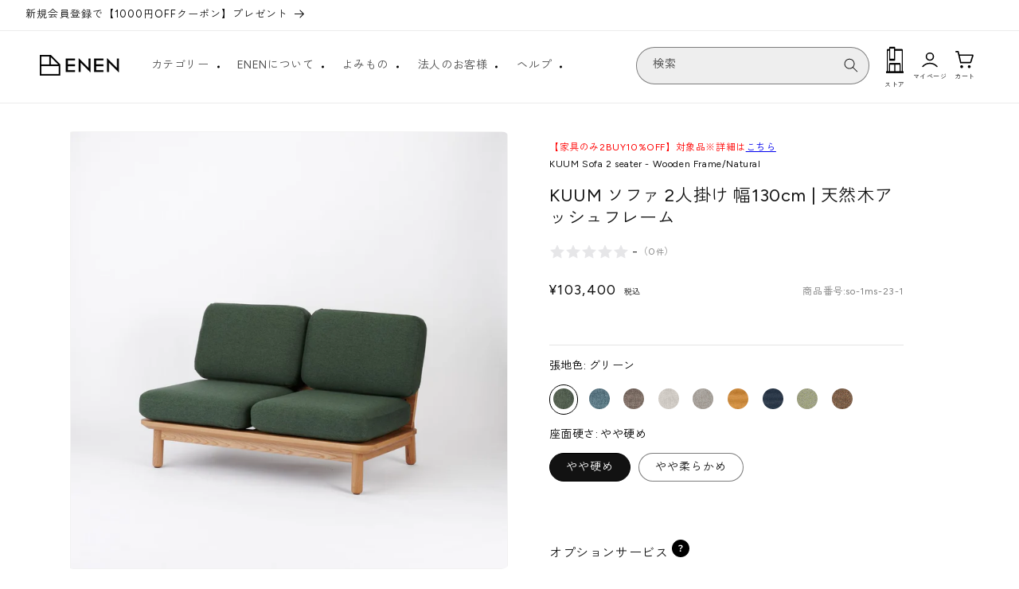

--- FILE ---
content_type: text/html; charset=utf-8
request_url: https://enen-interior.com/products/so-1ms-23
body_size: 91027
content:















<!doctype html>
<html class="js" lang="ja">
  <head>
    <meta charset="utf-8">
    <meta http-equiv="X-UA-Compatible" content="IE=edge">
    <meta name="viewport" content="width=device-width,initial-scale=1">
    <meta name="theme-color" content="">
    <link rel="canonical" href="https://enen-interior.com/products/so-1ms-23">



    <!-- Google Tag Manager -->
    <script>(function(w,d,s,l,i){w[l]=w[l]||[];w[l].push({'gtm.start':
    new Date().getTime(),event:'gtm.js'});var f=d.getElementsByTagName(s)[0],
    j=d.createElement(s),dl=l!='dataLayer'?'&l='+l:'';j.async=true;j.src=
    'https://www.googletagmanager.com/gtm.js?id='+i+dl;f.parentNode.insertBefore(j,f);
    })(window,document,'script','dataLayer','GTM-TKGW72R');</script>
    <!-- End Google Tag Manager -->
    <!-- Google Tag Manager -->
    <script>(function(w,d,s,l,i){w[l]=w[l]||[];w[l].push({'gtm.start':
    new Date().getTime(),event:'gtm.js'});var f=d.getElementsByTagName(s)[0],
    j=d.createElement(s),dl=l!='dataLayer'?'&l='+l:'';j.async=true;j.src=
    'https://www.googletagmanager.com/gtm.js?id='+i+dl;f.parentNode.insertBefore(j,f);
    })(window,document,'script','dataLayer','GTM-KGLH6CQ');</script>
    <!-- End Google Tag Manager --><link rel="icon" type="image/png" href="//enen-interior.com/cdn/shop/files/MicrosoftTeams-image.jpg?crop=center&height=32&v=1675672348&width=32"><link rel="preconnect" href="https://fonts.shopifycdn.com" crossorigin><title>
      KUUM ソファ 2人掛け 幅130cm | 天然木アッシュフレーム
 &ndash; ENEN</title>

    
      <meta name="description" content="天然木アッシュのナチュラルな風合いが魅力のKUUM二人掛けソファ。幅130cmの省スペース設計で、心地よい座り心地を実現。">
    

    

<meta property="og:site_name" content="ENEN">
<meta property="og:url" content="https://enen-interior.com/products/so-1ms-23">
<meta property="og:title" content="KUUM ソファ 2人掛け 幅130cm | 天然木アッシュフレーム">
<meta property="og:type" content="product">
<meta property="og:description" content="天然木アッシュのナチュラルな風合いが魅力のKUUM二人掛けソファ。幅130cmの省スペース設計で、心地よい座り心地を実現。"><meta property="og:image" content="http://enen-interior.com/cdn/shop/files/so-1ms-23-1_01.jpg?v=1715667681">
  <meta property="og:image:secure_url" content="https://enen-interior.com/cdn/shop/files/so-1ms-23-1_01.jpg?v=1715667681">
  <meta property="og:image:width" content="1200">
  <meta property="og:image:height" content="1200"><meta property="og:price:amount" content="103,400">
  <meta property="og:price:currency" content="JPY"><meta name="twitter:site" content="@https://x.com/enen_interior"><meta name="twitter:card" content="summary_large_image">
<meta name="twitter:title" content="KUUM ソファ 2人掛け 幅130cm | 天然木アッシュフレーム">
<meta name="twitter:description" content="天然木アッシュのナチュラルな風合いが魅力のKUUM二人掛けソファ。幅130cmの省スペース設計で、心地よい座り心地を実現。">



    <link rel="stylesheet" href="https://cdn.jsdelivr.net/npm/swiper@8/swiper-bundle.min.css">


    <script src="//enen-interior.com/cdn/shop/t/274/assets/constants.js?v=132983761750457495441747098583" defer="defer"></script>
    <script src="//enen-interior.com/cdn/shop/t/274/assets/pubsub.js?v=158357773527763999511747098583" defer="defer"></script>
    <script src="//enen-interior.com/cdn/shop/t/274/assets/global.js?v=21754447456129969201747098582" defer="defer"></script>
    <script src="//enen-interior.com/cdn/shop/t/274/assets/details-disclosure.js?v=13653116266235556501747098583" defer="defer"></script>
    <script src="//enen-interior.com/cdn/shop/t/274/assets/details-modal.js?v=25581673532751508451747098583" defer="defer"></script>
    <script src="//enen-interior.com/cdn/shop/t/274/assets/search-form.js?v=133129549252120666541747098582" defer="defer"></script><script src="//enen-interior.com/cdn/shop/t/274/assets/jquery-3.6.3.min.js?v=180363321634056464301747098584" defer="defer"></script><script src="//enen-interior.com/cdn/shop/t/274/assets/jquery.tmpl.min.js?v=16225109348058885031747098584" defer="defer"></script>
  <script src="//enen-interior.com/cdn/shop/t/274/assets/jquery.products.js?v=97499173710879094421761098999" defer="defer"></script>



    <script>
  const boostSDAssetFileURL = "\/\/enen-interior.com\/cdn\/shop\/t\/274\/assets\/boost_sd_assets_file_url.gif?v=105096";
  window.boostSDAssetFileURL = boostSDAssetFileURL;

  if (window.boostSDAppConfig) {
    window.boostSDAppConfig.generalSettings.custom_js_asset_url = "//enen-interior.com/cdn/shop/t/274/assets/boost-sd-custom.js?v=160962118398746674481747098584";
    window.boostSDAppConfig.generalSettings.custom_css_asset_url = "//enen-interior.com/cdn/shop/t/274/assets/boost-sd-custom.css?v=72809539502277619291747098583";
  }

  
</script>

    
  <script>window.performance && window.performance.mark && window.performance.mark('shopify.content_for_header.start');</script><meta name="facebook-domain-verification" content="dlv6l8ptwtvy0gf8a7qnfig9fulmxu">
<meta name="google-site-verification" content="sQsPMeBQr-wAubiXKA35Ir367AMMd9mG64X_WE6RiqA">
<meta id="shopify-digital-wallet" name="shopify-digital-wallet" content="/71249133857/digital_wallets/dialog">
<link rel="alternate" type="application/json+oembed" href="https://enen-interior.com/products/so-1ms-23.oembed">
<script async="async" src="/checkouts/internal/preloads.js?locale=ja-JP"></script>
<script id="shopify-features" type="application/json">{"accessToken":"b5be04761d80ee117c9bca6ffd2d4036","betas":["rich-media-storefront-analytics"],"domain":"enen-interior.com","predictiveSearch":false,"shopId":71249133857,"locale":"ja"}</script>
<script>var Shopify = Shopify || {};
Shopify.shop = "enen-store.myshopify.com";
Shopify.locale = "ja";
Shopify.currency = {"active":"JPY","rate":"1.0"};
Shopify.country = "JP";
Shopify.theme = {"name":"Shopify_theme_enen\/main0513","id":178496864545,"schema_name":"Dawn","schema_version":"15.2.0","theme_store_id":null,"role":"main"};
Shopify.theme.handle = "null";
Shopify.theme.style = {"id":null,"handle":null};
Shopify.cdnHost = "enen-interior.com/cdn";
Shopify.routes = Shopify.routes || {};
Shopify.routes.root = "/";</script>
<script type="module">!function(o){(o.Shopify=o.Shopify||{}).modules=!0}(window);</script>
<script>!function(o){function n(){var o=[];function n(){o.push(Array.prototype.slice.apply(arguments))}return n.q=o,n}var t=o.Shopify=o.Shopify||{};t.loadFeatures=n(),t.autoloadFeatures=n()}(window);</script>
<script id="shop-js-analytics" type="application/json">{"pageType":"product"}</script>
<script defer="defer" async type="module" src="//enen-interior.com/cdn/shopifycloud/shop-js/modules/v2/client.init-shop-cart-sync_CSE-8ASR.ja.esm.js"></script>
<script defer="defer" async type="module" src="//enen-interior.com/cdn/shopifycloud/shop-js/modules/v2/chunk.common_DDD8GOhs.esm.js"></script>
<script defer="defer" async type="module" src="//enen-interior.com/cdn/shopifycloud/shop-js/modules/v2/chunk.modal_B6JNj9sU.esm.js"></script>
<script type="module">
  await import("//enen-interior.com/cdn/shopifycloud/shop-js/modules/v2/client.init-shop-cart-sync_CSE-8ASR.ja.esm.js");
await import("//enen-interior.com/cdn/shopifycloud/shop-js/modules/v2/chunk.common_DDD8GOhs.esm.js");
await import("//enen-interior.com/cdn/shopifycloud/shop-js/modules/v2/chunk.modal_B6JNj9sU.esm.js");

  window.Shopify.SignInWithShop?.initShopCartSync?.({"fedCMEnabled":true,"windoidEnabled":true});

</script>
<script>(function() {
  var isLoaded = false;
  function asyncLoad() {
    if (isLoaded) return;
    isLoaded = true;
    var urls = ["https:\/\/assets.smartwishlist.webmarked.net\/static\/v6\/smartwishlist.js?shop=enen-store.myshopify.com","https:\/\/delivery-date-and-time-picker.amp.tokyo\/script_tags\/cart_attributes.js?shop=enen-store.myshopify.com","https:\/\/sapp.plerdy.com\/data\/933\/plerdy_shopy.js?shop=enen-store.myshopify.com","https:\/\/na.shgcdn3.com\/pixel-collector.js?shop=enen-store.myshopify.com","https:\/\/static.klaviyo.com\/onsite\/js\/SqUaYW\/klaviyo.js?company_id=SqUaYW\u0026shop=enen-store.myshopify.com","\/\/backinstock.useamp.com\/widget\/76352_1767159570.js?category=bis\u0026v=6\u0026shop=enen-store.myshopify.com"];
    for (var i = 0; i < urls.length; i++) {
      var s = document.createElement('script');
      s.type = 'text/javascript';
      s.async = true;
      s.src = urls[i];
      var x = document.getElementsByTagName('script')[0];
      x.parentNode.insertBefore(s, x);
    }
  };
  if(window.attachEvent) {
    window.attachEvent('onload', asyncLoad);
  } else {
    window.addEventListener('load', asyncLoad, false);
  }
})();</script>
<script id="__st">var __st={"a":71249133857,"offset":32400,"reqid":"a6891221-f086-45c9-813e-d7ddfddde6e2-1770038399","pageurl":"enen-interior.com\/products\/so-1ms-23","u":"999a4217ee5c","p":"product","rtyp":"product","rid":8194445082913};</script>
<script>window.ShopifyPaypalV4VisibilityTracking = true;</script>
<script id="captcha-bootstrap">!function(){'use strict';const t='contact',e='account',n='new_comment',o=[[t,t],['blogs',n],['comments',n],[t,'customer']],c=[[e,'customer_login'],[e,'guest_login'],[e,'recover_customer_password'],[e,'create_customer']],r=t=>t.map((([t,e])=>`form[action*='/${t}']:not([data-nocaptcha='true']) input[name='form_type'][value='${e}']`)).join(','),a=t=>()=>t?[...document.querySelectorAll(t)].map((t=>t.form)):[];function s(){const t=[...o],e=r(t);return a(e)}const i='password',u='form_key',d=['recaptcha-v3-token','g-recaptcha-response','h-captcha-response',i],f=()=>{try{return window.sessionStorage}catch{return}},m='__shopify_v',_=t=>t.elements[u];function p(t,e,n=!1){try{const o=window.sessionStorage,c=JSON.parse(o.getItem(e)),{data:r}=function(t){const{data:e,action:n}=t;return t[m]||n?{data:e,action:n}:{data:t,action:n}}(c);for(const[e,n]of Object.entries(r))t.elements[e]&&(t.elements[e].value=n);n&&o.removeItem(e)}catch(o){console.error('form repopulation failed',{error:o})}}const l='form_type',E='cptcha';function T(t){t.dataset[E]=!0}const w=window,h=w.document,L='Shopify',v='ce_forms',y='captcha';let A=!1;((t,e)=>{const n=(g='f06e6c50-85a8-45c8-87d0-21a2b65856fe',I='https://cdn.shopify.com/shopifycloud/storefront-forms-hcaptcha/ce_storefront_forms_captcha_hcaptcha.v1.5.2.iife.js',D={infoText:'hCaptchaによる保護',privacyText:'プライバシー',termsText:'利用規約'},(t,e,n)=>{const o=w[L][v],c=o.bindForm;if(c)return c(t,g,e,D).then(n);var r;o.q.push([[t,g,e,D],n]),r=I,A||(h.body.append(Object.assign(h.createElement('script'),{id:'captcha-provider',async:!0,src:r})),A=!0)});var g,I,D;w[L]=w[L]||{},w[L][v]=w[L][v]||{},w[L][v].q=[],w[L][y]=w[L][y]||{},w[L][y].protect=function(t,e){n(t,void 0,e),T(t)},Object.freeze(w[L][y]),function(t,e,n,w,h,L){const[v,y,A,g]=function(t,e,n){const i=e?o:[],u=t?c:[],d=[...i,...u],f=r(d),m=r(i),_=r(d.filter((([t,e])=>n.includes(e))));return[a(f),a(m),a(_),s()]}(w,h,L),I=t=>{const e=t.target;return e instanceof HTMLFormElement?e:e&&e.form},D=t=>v().includes(t);t.addEventListener('submit',(t=>{const e=I(t);if(!e)return;const n=D(e)&&!e.dataset.hcaptchaBound&&!e.dataset.recaptchaBound,o=_(e),c=g().includes(e)&&(!o||!o.value);(n||c)&&t.preventDefault(),c&&!n&&(function(t){try{if(!f())return;!function(t){const e=f();if(!e)return;const n=_(t);if(!n)return;const o=n.value;o&&e.removeItem(o)}(t);const e=Array.from(Array(32),(()=>Math.random().toString(36)[2])).join('');!function(t,e){_(t)||t.append(Object.assign(document.createElement('input'),{type:'hidden',name:u})),t.elements[u].value=e}(t,e),function(t,e){const n=f();if(!n)return;const o=[...t.querySelectorAll(`input[type='${i}']`)].map((({name:t})=>t)),c=[...d,...o],r={};for(const[a,s]of new FormData(t).entries())c.includes(a)||(r[a]=s);n.setItem(e,JSON.stringify({[m]:1,action:t.action,data:r}))}(t,e)}catch(e){console.error('failed to persist form',e)}}(e),e.submit())}));const S=(t,e)=>{t&&!t.dataset[E]&&(n(t,e.some((e=>e===t))),T(t))};for(const o of['focusin','change'])t.addEventListener(o,(t=>{const e=I(t);D(e)&&S(e,y())}));const B=e.get('form_key'),M=e.get(l),P=B&&M;t.addEventListener('DOMContentLoaded',(()=>{const t=y();if(P)for(const e of t)e.elements[l].value===M&&p(e,B);[...new Set([...A(),...v().filter((t=>'true'===t.dataset.shopifyCaptcha))])].forEach((e=>S(e,t)))}))}(h,new URLSearchParams(w.location.search),n,t,e,['guest_login'])})(!0,!0)}();</script>
<script integrity="sha256-4kQ18oKyAcykRKYeNunJcIwy7WH5gtpwJnB7kiuLZ1E=" data-source-attribution="shopify.loadfeatures" defer="defer" src="//enen-interior.com/cdn/shopifycloud/storefront/assets/storefront/load_feature-a0a9edcb.js" crossorigin="anonymous"></script>
<script data-source-attribution="shopify.dynamic_checkout.dynamic.init">var Shopify=Shopify||{};Shopify.PaymentButton=Shopify.PaymentButton||{isStorefrontPortableWallets:!0,init:function(){window.Shopify.PaymentButton.init=function(){};var t=document.createElement("script");t.src="https://enen-interior.com/cdn/shopifycloud/portable-wallets/latest/portable-wallets.ja.js",t.type="module",document.head.appendChild(t)}};
</script>
<script data-source-attribution="shopify.dynamic_checkout.buyer_consent">
  function portableWalletsHideBuyerConsent(e){var t=document.getElementById("shopify-buyer-consent"),n=document.getElementById("shopify-subscription-policy-button");t&&n&&(t.classList.add("hidden"),t.setAttribute("aria-hidden","true"),n.removeEventListener("click",e))}function portableWalletsShowBuyerConsent(e){var t=document.getElementById("shopify-buyer-consent"),n=document.getElementById("shopify-subscription-policy-button");t&&n&&(t.classList.remove("hidden"),t.removeAttribute("aria-hidden"),n.addEventListener("click",e))}window.Shopify?.PaymentButton&&(window.Shopify.PaymentButton.hideBuyerConsent=portableWalletsHideBuyerConsent,window.Shopify.PaymentButton.showBuyerConsent=portableWalletsShowBuyerConsent);
</script>
<script data-source-attribution="shopify.dynamic_checkout.cart.bootstrap">document.addEventListener("DOMContentLoaded",(function(){function t(){return document.querySelector("shopify-accelerated-checkout-cart, shopify-accelerated-checkout")}if(t())Shopify.PaymentButton.init();else{new MutationObserver((function(e,n){t()&&(Shopify.PaymentButton.init(),n.disconnect())})).observe(document.body,{childList:!0,subtree:!0})}}));
</script>
<script id="sections-script" data-sections="header" defer="defer" src="//enen-interior.com/cdn/shop/t/274/compiled_assets/scripts.js?v=105096"></script>
<script>window.performance && window.performance.mark && window.performance.mark('shopify.content_for_header.end');</script>
  





  <script type="text/javascript">
    
      window.__shgMoneyFormat = window.__shgMoneyFormat || {"JPY":{"currency":"JPY","currency_symbol":"¥","currency_symbol_location":"left","decimal_places":0,"decimal_separator":".","thousands_separator":","}};
    
    window.__shgCurrentCurrencyCode = window.__shgCurrentCurrencyCode || {
      currency: "JPY",
      currency_symbol: "¥",
      decimal_separator: ".",
      thousands_separator: ",",
      decimal_places: 2,
      currency_symbol_location: "left"
    };
  </script>





    <style data-shopify>
      @font-face {
  font-family: Assistant;
  font-weight: 400;
  font-style: normal;
  font-display: swap;
  src: url("//enen-interior.com/cdn/fonts/assistant/assistant_n4.9120912a469cad1cc292572851508ca49d12e768.woff2") format("woff2"),
       url("//enen-interior.com/cdn/fonts/assistant/assistant_n4.6e9875ce64e0fefcd3f4446b7ec9036b3ddd2985.woff") format("woff");
}

      @font-face {
  font-family: Assistant;
  font-weight: 700;
  font-style: normal;
  font-display: swap;
  src: url("//enen-interior.com/cdn/fonts/assistant/assistant_n7.bf44452348ec8b8efa3aa3068825305886b1c83c.woff2") format("woff2"),
       url("//enen-interior.com/cdn/fonts/assistant/assistant_n7.0c887fee83f6b3bda822f1150b912c72da0f7b64.woff") format("woff");
}

      
      
      @font-face {
  font-family: Assistant;
  font-weight: 400;
  font-style: normal;
  font-display: swap;
  src: url("//enen-interior.com/cdn/fonts/assistant/assistant_n4.9120912a469cad1cc292572851508ca49d12e768.woff2") format("woff2"),
       url("//enen-interior.com/cdn/fonts/assistant/assistant_n4.6e9875ce64e0fefcd3f4446b7ec9036b3ddd2985.woff") format("woff");
}


      
        :root,
        .color-scheme-1 {
          --color-background: 255,255,255;
        
          --gradient-background: #ffffff;
        

        

        --color-foreground: 18,18,18;
        --color-background-contrast: 191,191,191;
        --color-shadow: 18,18,18;
        --color-button: 18,18,18;
        --color-button-text: 255,255,255;
        --color-secondary-button: 255,255,255;
        --color-secondary-button-text: 18,18,18;
        --color-link: 18,18,18;
        --color-badge-foreground: 18,18,18;
        --color-badge-background: 255,255,255;
        --color-badge-border: 18,18,18;
        --payment-terms-background-color: rgb(255 255 255);
      }
      
        
        .color-scheme-2 {
          --color-background: 243,243,243;
        
          --gradient-background: #f3f3f3;
        

        

        --color-foreground: 18,18,18;
        --color-background-contrast: 179,179,179;
        --color-shadow: 18,18,18;
        --color-button: 18,18,18;
        --color-button-text: 243,243,243;
        --color-secondary-button: 243,243,243;
        --color-secondary-button-text: 18,18,18;
        --color-link: 18,18,18;
        --color-badge-foreground: 18,18,18;
        --color-badge-background: 243,243,243;
        --color-badge-border: 18,18,18;
        --payment-terms-background-color: rgb(243 243 243);
      }
      
        
        .color-scheme-3 {
          --color-background: 0,0,0;
        
          --gradient-background: #000000;
        

        

        --color-foreground: 255,255,255;
        --color-background-contrast: 128,128,128;
        --color-shadow: 18,18,18;
        --color-button: 255,255,255;
        --color-button-text: 0,0,0;
        --color-secondary-button: 0,0,0;
        --color-secondary-button-text: 255,255,255;
        --color-link: 255,255,255;
        --color-badge-foreground: 255,255,255;
        --color-badge-background: 0,0,0;
        --color-badge-border: 255,255,255;
        --payment-terms-background-color: rgb(0 0 0);
      }
      
        
        .color-scheme-4 {
          --color-background: 18,18,18;
        
          --gradient-background: #121212;
        

        

        --color-foreground: 255,255,255;
        --color-background-contrast: 146,146,146;
        --color-shadow: 18,18,18;
        --color-button: 255,255,255;
        --color-button-text: 18,18,18;
        --color-secondary-button: 18,18,18;
        --color-secondary-button-text: 255,255,255;
        --color-link: 255,255,255;
        --color-badge-foreground: 255,255,255;
        --color-badge-background: 18,18,18;
        --color-badge-border: 255,255,255;
        --payment-terms-background-color: rgb(18 18 18);
      }
      
        
        .color-scheme-5 {
          --color-background: 51,79,180;
        
          --gradient-background: #334fb4;
        

        

        --color-foreground: 255,255,255;
        --color-background-contrast: 23,35,81;
        --color-shadow: 18,18,18;
        --color-button: 255,255,255;
        --color-button-text: 51,79,180;
        --color-secondary-button: 51,79,180;
        --color-secondary-button-text: 255,255,255;
        --color-link: 255,255,255;
        --color-badge-foreground: 255,255,255;
        --color-badge-background: 51,79,180;
        --color-badge-border: 255,255,255;
        --payment-terms-background-color: rgb(51 79 180);
      }
      
        
        .color-scheme-custom-f4e9cf {
          --color-background: 244,233,207;
        
          --gradient-background: #f4e9cf;
        

        

        --color-foreground: 18,18,18;
        --color-background-contrast: 220,185,103;
        --color-shadow: 18,18,18;
        --color-button: 18,18,18;
        --color-button-text: 244,233,207;
        --color-secondary-button: 244,233,207;
        --color-secondary-button-text: 18,18,18;
        --color-link: 18,18,18;
        --color-badge-foreground: 18,18,18;
        --color-badge-background: 244,233,207;
        --color-badge-border: 18,18,18;
        --payment-terms-background-color: rgb(244 233 207);
      }
      

      body, .color-scheme-1, .color-scheme-2, .color-scheme-3, .color-scheme-4, .color-scheme-5, .color-scheme-custom-f4e9cf {
        /* color: rgba(var(--color-foreground), 0.75); */
        color: rgba(var(--color-foreground), 1);
        background-color: rgb(var(--color-background));
      }

      :root {
        --font-body-family: Assistant, sans-serif;
        --font-body-style: normal;
        --font-body-weight: 400;
        --font-body-weight-bold: 700;

        --font-heading-family: Assistant, sans-serif;
        --font-heading-style: normal;
        --font-heading-weight: 400;

        --font-body-scale: 1.0;
        --font-heading-scale: 1.0;

        --media-padding: px;
        --media-border-opacity: 0.05;
        --media-border-width: 1px;
        --media-radius: 0px;
        --media-shadow-opacity: 0.0;
        --media-shadow-horizontal-offset: 0px;
        --media-shadow-vertical-offset: 4px;
        --media-shadow-blur-radius: 5px;
        --media-shadow-visible: 0;

        --page-width: 120rem;
        --page-width-margin: 0rem;

        --product-card-image-padding: 0.0rem;
        --product-card-corner-radius: 0.0rem;
        --product-card-text-alignment: left;
        --product-card-border-width: 0.0rem;
        --product-card-border-opacity: 0.1;
        --product-card-shadow-opacity: 0.0;
        --product-card-shadow-visible: 0;
        --product-card-shadow-horizontal-offset: 0.0rem;
        --product-card-shadow-vertical-offset: 0.4rem;
        --product-card-shadow-blur-radius: 0.5rem;

        --collection-card-image-padding: 0.0rem;
        --collection-card-corner-radius: 0.0rem;
        --collection-card-text-alignment: left;
        --collection-card-border-width: 0.0rem;
        --collection-card-border-opacity: 0.1;
        --collection-card-shadow-opacity: 0.0;
        --collection-card-shadow-visible: 0;
        --collection-card-shadow-horizontal-offset: 0.0rem;
        --collection-card-shadow-vertical-offset: 0.4rem;
        --collection-card-shadow-blur-radius: 0.5rem;

        --blog-card-image-padding: 0.0rem;
        --blog-card-corner-radius: 0.0rem;
        --blog-card-text-alignment: left;
        --blog-card-border-width: 0.0rem;
        --blog-card-border-opacity: 0.1;
        --blog-card-shadow-opacity: 0.0;
        --blog-card-shadow-visible: 0;
        --blog-card-shadow-horizontal-offset: 0.0rem;
        --blog-card-shadow-vertical-offset: 0.4rem;
        --blog-card-shadow-blur-radius: 0.5rem;

        --badge-corner-radius: 4.0rem;

        --popup-border-width: 1px;
        --popup-border-opacity: 0.1;
        --popup-corner-radius: 0px;
        --popup-shadow-opacity: 0.05;
        --popup-shadow-horizontal-offset: 0px;
        --popup-shadow-vertical-offset: 4px;
        --popup-shadow-blur-radius: 5px;

        --drawer-border-width: 1px;
        --drawer-border-opacity: 0.1;
        --drawer-shadow-opacity: 0.0;
        --drawer-shadow-horizontal-offset: 0px;
        --drawer-shadow-vertical-offset: 4px;
        --drawer-shadow-blur-radius: 5px;

        --spacing-sections-desktop: 0px;
        --spacing-sections-mobile: 0px;

        --grid-desktop-vertical-spacing: 8px;
        --grid-desktop-horizontal-spacing: 8px;
        --grid-mobile-vertical-spacing: 4px;
        --grid-mobile-horizontal-spacing: 4px;

        --text-boxes-border-opacity: 0.1;
        --text-boxes-border-width: 0px;
        --text-boxes-radius: 0px;
        --text-boxes-shadow-opacity: 0.0;
        --text-boxes-shadow-visible: 0;
        --text-boxes-shadow-horizontal-offset: 0px;
        --text-boxes-shadow-vertical-offset: 4px;
        --text-boxes-shadow-blur-radius: 5px;

        --buttons-radius: 0px;
        --buttons-radius-outset: 0px;
        --buttons-border-width: 1px;
        --buttons-border-opacity: 1.0;
        --buttons-shadow-opacity: 0.0;
        --buttons-shadow-visible: 0;
        --buttons-shadow-horizontal-offset: 0px;
        --buttons-shadow-vertical-offset: 4px;
        --buttons-shadow-blur-radius: 5px;
        --buttons-border-offset: 0px;

        --inputs-radius: 0px;
        --inputs-border-width: 1px;
        --inputs-border-opacity: 0.55;
        --inputs-shadow-opacity: 0.0;
        --inputs-shadow-horizontal-offset: 0px;
        --inputs-margin-offset: 0px;
        --inputs-shadow-vertical-offset: 4px;
        --inputs-shadow-blur-radius: 5px;
        --inputs-radius-outset: 0px;

        --variant-pills-radius: 40px;
        --variant-pills-border-width: 1px;
        --variant-pills-border-opacity: 0.55;
        --variant-pills-shadow-opacity: 0.0;
        --variant-pills-shadow-horizontal-offset: 0px;
        --variant-pills-shadow-vertical-offset: 4px;
        --variant-pills-shadow-blur-radius: 5px;
      }

      *,
      *::before,
      *::after {
        box-sizing: inherit;
      }

      html {
        box-sizing: border-box;
        font-size: calc(var(--font-body-scale) * 62.5%);
        height: 100%;
      }

      body {
        display: grid;
        grid-template-rows: auto auto 1fr auto;
        grid-template-columns: 100%;
        min-height: 100%;
        margin: 0;
        font-size: 1.5rem;
        letter-spacing: 0.06rem;
        line-height: calc(1 + 0.8 / var(--font-body-scale));
        font-family: var(--font-body-family);
        font-style: var(--font-body-style);
        font-weight: var(--font-body-weight);
      }

      @media screen and (min-width: 750px) {
        body {
          font-size: 1.6rem;
        }
      }
    </style>

    <link href="//enen-interior.com/cdn/shop/t/274/assets/base.css?v=100445040460632373821761098998" rel="stylesheet" type="text/css" media="all" />
    <link rel="stylesheet" href="//enen-interior.com/cdn/shop/t/274/assets/component-cart-items.css?v=123238115697927560811747098584" media="print" onload="this.media='all'">
    <link href="//enen-interior.com/cdn/shop/t/274/assets/customize.css?v=44717496662022888111769743329" rel="stylesheet" type="text/css" media="all" />
<link rel="preconnect" href="https://fonts.googleapis.com">
    <link rel="preconnect" href="https://fonts.gstatic.com" crossorigin>
    <link href="https://fonts.googleapis.com/css2?family=Figtree:ital,wght@0,300..900;1,300..900&family=Zen+Kaku+Gothic+New:wght@300;400;500;700;900&display=swap" rel="stylesheet">
      <link rel="preload" as="font" href="//enen-interior.com/cdn/fonts/assistant/assistant_n4.9120912a469cad1cc292572851508ca49d12e768.woff2" type="font/woff2" crossorigin>
      

      <link rel="preload" as="font" href="//enen-interior.com/cdn/fonts/assistant/assistant_n4.9120912a469cad1cc292572851508ca49d12e768.woff2" type="font/woff2" crossorigin>
      
<link
        rel="stylesheet"
        href="//enen-interior.com/cdn/shop/t/274/assets/component-predictive-search.css?v=118923337488134913561747098585"
        media="print"
        onload="this.media='all'"
      >
<script>
      if (Shopify.designMode) {
        document.documentElement.classList.add('shopify-design-mode');
      }
    </script>

  
  
    <script type="text/javascript" defer="defer">
      document.addEventListener('DOMContentLoaded', function(){
        Shopify.Products.recordRecentlyViewed();
      });
    </script>
  

  
  

<script type="text/javascript">
  
    window.SHG_CUSTOMER = null;
  
</script>







<!-- BEGIN app block: shopify://apps/microsoft-clarity/blocks/clarity_js/31c3d126-8116-4b4a-8ba1-baeda7c4aeea -->
<script type="text/javascript">
  (function (c, l, a, r, i, t, y) {
    c[a] = c[a] || function () { (c[a].q = c[a].q || []).push(arguments); };
    t = l.createElement(r); t.async = 1; t.src = "https://www.clarity.ms/tag/" + i + "?ref=shopify";
    y = l.getElementsByTagName(r)[0]; y.parentNode.insertBefore(t, y);

    c.Shopify.loadFeatures([{ name: "consent-tracking-api", version: "0.1" }], error => {
      if (error) {
        console.error("Error loading Shopify features:", error);
        return;
      }

      c[a]('consentv2', {
        ad_Storage: c.Shopify.customerPrivacy.marketingAllowed() ? "granted" : "denied",
        analytics_Storage: c.Shopify.customerPrivacy.analyticsProcessingAllowed() ? "granted" : "denied",
      });
    });

    l.addEventListener("visitorConsentCollected", function (e) {
      c[a]('consentv2', {
        ad_Storage: e.detail.marketingAllowed ? "granted" : "denied",
        analytics_Storage: e.detail.analyticsAllowed ? "granted" : "denied",
      });
    });
  })(window, document, "clarity", "script", "swjgie2eal");
</script>



<!-- END app block --><!-- BEGIN app block: shopify://apps/pagefly-page-builder/blocks/app-embed/83e179f7-59a0-4589-8c66-c0dddf959200 -->

<!-- BEGIN app snippet: pagefly-cro-ab-testing-main -->







<script>
  ;(function () {
    const url = new URL(window.location)
    const viewParam = url.searchParams.get('view')
    if (viewParam && viewParam.includes('variant-pf-')) {
      url.searchParams.set('pf_v', viewParam)
      url.searchParams.delete('view')
      window.history.replaceState({}, '', url)
    }
  })()
</script>



<script type='module'>
  
  window.PAGEFLY_CRO = window.PAGEFLY_CRO || {}

  window.PAGEFLY_CRO['data_debug'] = {
    original_template_suffix: "all_products",
    allow_ab_test: false,
    ab_test_start_time: 0,
    ab_test_end_time: 0,
    today_date_time: 1770038399000,
  }
  window.PAGEFLY_CRO['GA4'] = { enabled: false}
</script>

<!-- END app snippet -->








  <script src='https://cdn.shopify.com/extensions/019c1c9b-69a5-75c7-99f1-f2ea136270a3/pagefly-page-builder-218/assets/pagefly-helper.js' defer='defer'></script>

  <script src='https://cdn.shopify.com/extensions/019c1c9b-69a5-75c7-99f1-f2ea136270a3/pagefly-page-builder-218/assets/pagefly-general-helper.js' defer='defer'></script>

  <script src='https://cdn.shopify.com/extensions/019c1c9b-69a5-75c7-99f1-f2ea136270a3/pagefly-page-builder-218/assets/pagefly-snap-slider.js' defer='defer'></script>

  <script src='https://cdn.shopify.com/extensions/019c1c9b-69a5-75c7-99f1-f2ea136270a3/pagefly-page-builder-218/assets/pagefly-slideshow-v3.js' defer='defer'></script>

  <script src='https://cdn.shopify.com/extensions/019c1c9b-69a5-75c7-99f1-f2ea136270a3/pagefly-page-builder-218/assets/pagefly-slideshow-v4.js' defer='defer'></script>

  <script src='https://cdn.shopify.com/extensions/019c1c9b-69a5-75c7-99f1-f2ea136270a3/pagefly-page-builder-218/assets/pagefly-glider.js' defer='defer'></script>

  <script src='https://cdn.shopify.com/extensions/019c1c9b-69a5-75c7-99f1-f2ea136270a3/pagefly-page-builder-218/assets/pagefly-slideshow-v1-v2.js' defer='defer'></script>

  <script src='https://cdn.shopify.com/extensions/019c1c9b-69a5-75c7-99f1-f2ea136270a3/pagefly-page-builder-218/assets/pagefly-product-media.js' defer='defer'></script>

  <script src='https://cdn.shopify.com/extensions/019c1c9b-69a5-75c7-99f1-f2ea136270a3/pagefly-page-builder-218/assets/pagefly-product.js' defer='defer'></script>


<script id='pagefly-helper-data' type='application/json'>
  {
    "page_optimization": {
      "assets_prefetching": false
    },
    "elements_asset_mapper": {
      "Accordion": "https://cdn.shopify.com/extensions/019c1c9b-69a5-75c7-99f1-f2ea136270a3/pagefly-page-builder-218/assets/pagefly-accordion.js",
      "Accordion3": "https://cdn.shopify.com/extensions/019c1c9b-69a5-75c7-99f1-f2ea136270a3/pagefly-page-builder-218/assets/pagefly-accordion3.js",
      "CountDown": "https://cdn.shopify.com/extensions/019c1c9b-69a5-75c7-99f1-f2ea136270a3/pagefly-page-builder-218/assets/pagefly-countdown.js",
      "GMap1": "https://cdn.shopify.com/extensions/019c1c9b-69a5-75c7-99f1-f2ea136270a3/pagefly-page-builder-218/assets/pagefly-gmap.js",
      "GMap2": "https://cdn.shopify.com/extensions/019c1c9b-69a5-75c7-99f1-f2ea136270a3/pagefly-page-builder-218/assets/pagefly-gmap.js",
      "GMapBasicV2": "https://cdn.shopify.com/extensions/019c1c9b-69a5-75c7-99f1-f2ea136270a3/pagefly-page-builder-218/assets/pagefly-gmap.js",
      "GMapAdvancedV2": "https://cdn.shopify.com/extensions/019c1c9b-69a5-75c7-99f1-f2ea136270a3/pagefly-page-builder-218/assets/pagefly-gmap.js",
      "HTML.Video": "https://cdn.shopify.com/extensions/019c1c9b-69a5-75c7-99f1-f2ea136270a3/pagefly-page-builder-218/assets/pagefly-htmlvideo.js",
      "HTML.Video2": "https://cdn.shopify.com/extensions/019c1c9b-69a5-75c7-99f1-f2ea136270a3/pagefly-page-builder-218/assets/pagefly-htmlvideo2.js",
      "HTML.Video3": "https://cdn.shopify.com/extensions/019c1c9b-69a5-75c7-99f1-f2ea136270a3/pagefly-page-builder-218/assets/pagefly-htmlvideo2.js",
      "BackgroundVideo": "https://cdn.shopify.com/extensions/019c1c9b-69a5-75c7-99f1-f2ea136270a3/pagefly-page-builder-218/assets/pagefly-htmlvideo2.js",
      "Instagram": "https://cdn.shopify.com/extensions/019c1c9b-69a5-75c7-99f1-f2ea136270a3/pagefly-page-builder-218/assets/pagefly-instagram.js",
      "Instagram2": "https://cdn.shopify.com/extensions/019c1c9b-69a5-75c7-99f1-f2ea136270a3/pagefly-page-builder-218/assets/pagefly-instagram.js",
      "Insta3": "https://cdn.shopify.com/extensions/019c1c9b-69a5-75c7-99f1-f2ea136270a3/pagefly-page-builder-218/assets/pagefly-instagram3.js",
      "Tabs": "https://cdn.shopify.com/extensions/019c1c9b-69a5-75c7-99f1-f2ea136270a3/pagefly-page-builder-218/assets/pagefly-tab.js",
      "Tabs3": "https://cdn.shopify.com/extensions/019c1c9b-69a5-75c7-99f1-f2ea136270a3/pagefly-page-builder-218/assets/pagefly-tab3.js",
      "ProductBox": "https://cdn.shopify.com/extensions/019c1c9b-69a5-75c7-99f1-f2ea136270a3/pagefly-page-builder-218/assets/pagefly-cart.js",
      "FBPageBox2": "https://cdn.shopify.com/extensions/019c1c9b-69a5-75c7-99f1-f2ea136270a3/pagefly-page-builder-218/assets/pagefly-facebook.js",
      "FBLikeButton2": "https://cdn.shopify.com/extensions/019c1c9b-69a5-75c7-99f1-f2ea136270a3/pagefly-page-builder-218/assets/pagefly-facebook.js",
      "TwitterFeed2": "https://cdn.shopify.com/extensions/019c1c9b-69a5-75c7-99f1-f2ea136270a3/pagefly-page-builder-218/assets/pagefly-twitter.js",
      "Paragraph4": "https://cdn.shopify.com/extensions/019c1c9b-69a5-75c7-99f1-f2ea136270a3/pagefly-page-builder-218/assets/pagefly-paragraph4.js",

      "AliReviews": "https://cdn.shopify.com/extensions/019c1c9b-69a5-75c7-99f1-f2ea136270a3/pagefly-page-builder-218/assets/pagefly-3rd-elements.js",
      "BackInStock": "https://cdn.shopify.com/extensions/019c1c9b-69a5-75c7-99f1-f2ea136270a3/pagefly-page-builder-218/assets/pagefly-3rd-elements.js",
      "GloboBackInStock": "https://cdn.shopify.com/extensions/019c1c9b-69a5-75c7-99f1-f2ea136270a3/pagefly-page-builder-218/assets/pagefly-3rd-elements.js",
      "GrowaveWishlist": "https://cdn.shopify.com/extensions/019c1c9b-69a5-75c7-99f1-f2ea136270a3/pagefly-page-builder-218/assets/pagefly-3rd-elements.js",
      "InfiniteOptionsShopPad": "https://cdn.shopify.com/extensions/019c1c9b-69a5-75c7-99f1-f2ea136270a3/pagefly-page-builder-218/assets/pagefly-3rd-elements.js",
      "InkybayProductPersonalizer": "https://cdn.shopify.com/extensions/019c1c9b-69a5-75c7-99f1-f2ea136270a3/pagefly-page-builder-218/assets/pagefly-3rd-elements.js",
      "LimeSpot": "https://cdn.shopify.com/extensions/019c1c9b-69a5-75c7-99f1-f2ea136270a3/pagefly-page-builder-218/assets/pagefly-3rd-elements.js",
      "Loox": "https://cdn.shopify.com/extensions/019c1c9b-69a5-75c7-99f1-f2ea136270a3/pagefly-page-builder-218/assets/pagefly-3rd-elements.js",
      "Opinew": "https://cdn.shopify.com/extensions/019c1c9b-69a5-75c7-99f1-f2ea136270a3/pagefly-page-builder-218/assets/pagefly-3rd-elements.js",
      "Powr": "https://cdn.shopify.com/extensions/019c1c9b-69a5-75c7-99f1-f2ea136270a3/pagefly-page-builder-218/assets/pagefly-3rd-elements.js",
      "ProductReviews": "https://cdn.shopify.com/extensions/019c1c9b-69a5-75c7-99f1-f2ea136270a3/pagefly-page-builder-218/assets/pagefly-3rd-elements.js",
      "PushOwl": "https://cdn.shopify.com/extensions/019c1c9b-69a5-75c7-99f1-f2ea136270a3/pagefly-page-builder-218/assets/pagefly-3rd-elements.js",
      "ReCharge": "https://cdn.shopify.com/extensions/019c1c9b-69a5-75c7-99f1-f2ea136270a3/pagefly-page-builder-218/assets/pagefly-3rd-elements.js",
      "Rivyo": "https://cdn.shopify.com/extensions/019c1c9b-69a5-75c7-99f1-f2ea136270a3/pagefly-page-builder-218/assets/pagefly-3rd-elements.js",
      "TrackingMore": "https://cdn.shopify.com/extensions/019c1c9b-69a5-75c7-99f1-f2ea136270a3/pagefly-page-builder-218/assets/pagefly-3rd-elements.js",
      "Vitals": "https://cdn.shopify.com/extensions/019c1c9b-69a5-75c7-99f1-f2ea136270a3/pagefly-page-builder-218/assets/pagefly-3rd-elements.js",
      "Wiser": "https://cdn.shopify.com/extensions/019c1c9b-69a5-75c7-99f1-f2ea136270a3/pagefly-page-builder-218/assets/pagefly-3rd-elements.js"
    },
    "custom_elements_mapper": {
      "pf-click-action-element": "https://cdn.shopify.com/extensions/019c1c9b-69a5-75c7-99f1-f2ea136270a3/pagefly-page-builder-218/assets/pagefly-click-action-element.js",
      "pf-dialog-element": "https://cdn.shopify.com/extensions/019c1c9b-69a5-75c7-99f1-f2ea136270a3/pagefly-page-builder-218/assets/pagefly-dialog-element.js"
    }
  }
</script>


<!-- END app block --><!-- BEGIN app block: shopify://apps/helium-customer-fields/blocks/app-embed/bab58598-3e6a-4377-aaaa-97189b15f131 -->







































<script>
  if ('CF' in window) {
    window.CF.appEmbedEnabled = true;
  } else {
    window.CF = {
      appEmbedEnabled: true,
    };
  }

  window.CF.editAccountFormId = "";
  window.CF.registrationFormId = "4QtOjl";
</script>

<!-- BEGIN app snippet: patch-registration-links -->







































<script>
  function patchRegistrationLinks() {
    const PATCHABLE_LINKS_SELECTOR = 'a[href*="/account/register"]';

    const search = new URLSearchParams(window.location.search);
    const checkoutUrl = search.get('checkout_url');
    const returnUrl = search.get('return_url');

    const redirectUrl = checkoutUrl || returnUrl;
    if (!redirectUrl) return;

    const registrationLinks = Array.from(document.querySelectorAll(PATCHABLE_LINKS_SELECTOR));
    registrationLinks.forEach(link => {
      const url = new URL(link.href);

      url.searchParams.set('return_url', redirectUrl);

      link.href = url.href;
    });
  }

  if (['complete', 'interactive', 'loaded'].includes(document.readyState)) {
    patchRegistrationLinks();
  } else {
    document.addEventListener('DOMContentLoaded', () => patchRegistrationLinks());
  }
</script><!-- END app snippet -->
<!-- BEGIN app snippet: patch-login-grecaptcha-conflict -->







































<script>
  // Fixes a problem where both grecaptcha and hcaptcha response fields are included in the /account/login form submission
  // resulting in a 404 on the /challenge page.
  // This is caused by our triggerShopifyRecaptchaLoad function in initialize-forms.liquid.ejs
  // The fix itself just removes the unnecessary g-recaptcha-response input

  function patchLoginGrecaptchaConflict() {
    Array.from(document.querySelectorAll('form')).forEach(form => {
      form.addEventListener('submit', e => {
        const grecaptchaResponse = form.querySelector('[name="g-recaptcha-response"]');
        const hcaptchaResponse = form.querySelector('[name="h-captcha-response"]');

        if (grecaptchaResponse && hcaptchaResponse) {
          // Can't use both. Only keep hcaptcha response field.
          grecaptchaResponse.parentElement.removeChild(grecaptchaResponse);
        }
      })
    })
  }

  if (['complete', 'interactive', 'loaded'].includes(document.readyState)) {
    patchLoginGrecaptchaConflict();
  } else {
    document.addEventListener('DOMContentLoaded', () => patchLoginGrecaptchaConflict());
  }
</script><!-- END app snippet -->
<!-- BEGIN app snippet: embed-data -->





















































<script>
  window.CF.version = "5.2.4";
  window.CF.environment = 
  {
  
  "domain": "enen-store.myshopify.com",
  "baseApiUrl": "https:\/\/app.customerfields.com",
  "captchaSiteKey": "6LdBcGsqAAAAAOc9BUe9hMegfKP3aexeMJyp-nJM",
  "captchaEnabled": true,
  "proxyPath": "\/tools\/customr",
  "countries": [{"name":"Afghanistan","code":"AF"},{"name":"Åland Islands","code":"AX"},{"name":"Albania","code":"AL"},{"name":"Algeria","code":"DZ"},{"name":"Andorra","code":"AD"},{"name":"Angola","code":"AO"},{"name":"Anguilla","code":"AI"},{"name":"Antigua \u0026 Barbuda","code":"AG"},{"name":"Argentina","code":"AR","provinces":[{"name":"Buenos Aires Province","code":"B"},{"name":"Catamarca","code":"K"},{"name":"Chaco","code":"H"},{"name":"Chubut","code":"U"},{"name":"Buenos Aires (Autonomous City)","code":"C"},{"name":"Córdoba","code":"X"},{"name":"Corrientes","code":"W"},{"name":"Entre Ríos","code":"E"},{"name":"Formosa","code":"P"},{"name":"Jujuy","code":"Y"},{"name":"La Pampa","code":"L"},{"name":"La Rioja","code":"F"},{"name":"Mendoza","code":"M"},{"name":"Misiones","code":"N"},{"name":"Neuquén","code":"Q"},{"name":"Río Negro","code":"R"},{"name":"Salta","code":"A"},{"name":"San Juan","code":"J"},{"name":"San Luis","code":"D"},{"name":"Santa Cruz","code":"Z"},{"name":"Santa Fe","code":"S"},{"name":"Santiago del Estero","code":"G"},{"name":"Tierra del Fuego","code":"V"},{"name":"Tucumán","code":"T"}]},{"name":"Armenia","code":"AM"},{"name":"Aruba","code":"AW"},{"name":"Ascension Island","code":"AC"},{"name":"Australia","code":"AU","provinces":[{"name":"Australian Capital Territory","code":"ACT"},{"name":"New South Wales","code":"NSW"},{"name":"Northern Territory","code":"NT"},{"name":"Queensland","code":"QLD"},{"name":"South Australia","code":"SA"},{"name":"Tasmania","code":"TAS"},{"name":"Victoria","code":"VIC"},{"name":"Western Australia","code":"WA"}]},{"name":"Austria","code":"AT"},{"name":"Azerbaijan","code":"AZ"},{"name":"Bahamas","code":"BS"},{"name":"Bahrain","code":"BH"},{"name":"Bangladesh","code":"BD"},{"name":"Barbados","code":"BB"},{"name":"Belarus","code":"BY"},{"name":"Belgium","code":"BE"},{"name":"Belize","code":"BZ"},{"name":"Benin","code":"BJ"},{"name":"Bermuda","code":"BM"},{"name":"Bhutan","code":"BT"},{"name":"Bolivia","code":"BO"},{"name":"Bosnia \u0026 Herzegovina","code":"BA"},{"name":"Botswana","code":"BW"},{"name":"Brazil","code":"BR","provinces":[{"name":"Acre","code":"AC"},{"name":"Alagoas","code":"AL"},{"name":"Amapá","code":"AP"},{"name":"Amazonas","code":"AM"},{"name":"Bahia","code":"BA"},{"name":"Ceará","code":"CE"},{"name":"Federal District","code":"DF"},{"name":"Espírito Santo","code":"ES"},{"name":"Goiás","code":"GO"},{"name":"Maranhão","code":"MA"},{"name":"Mato Grosso","code":"MT"},{"name":"Mato Grosso do Sul","code":"MS"},{"name":"Minas Gerais","code":"MG"},{"name":"Pará","code":"PA"},{"name":"Paraíba","code":"PB"},{"name":"Paraná","code":"PR"},{"name":"Pernambuco","code":"PE"},{"name":"Piauí","code":"PI"},{"name":"Rio Grande do Norte","code":"RN"},{"name":"Rio Grande do Sul","code":"RS"},{"name":"Rio de Janeiro","code":"RJ"},{"name":"Rondônia","code":"RO"},{"name":"Roraima","code":"RR"},{"name":"Santa Catarina","code":"SC"},{"name":"São Paulo","code":"SP"},{"name":"Sergipe","code":"SE"},{"name":"Tocantins","code":"TO"}]},{"name":"British Indian Ocean Territory","code":"IO"},{"name":"British Virgin Islands","code":"VG"},{"name":"Brunei","code":"BN"},{"name":"Bulgaria","code":"BG"},{"name":"Burkina Faso","code":"BF"},{"name":"Burundi","code":"BI"},{"name":"Cambodia","code":"KH"},{"name":"Cameroon","code":"CM"},{"name":"Canada","code":"CA","provinces":[{"name":"Alberta","code":"AB"},{"name":"British Columbia","code":"BC"},{"name":"Manitoba","code":"MB"},{"name":"New Brunswick","code":"NB"},{"name":"Newfoundland and Labrador","code":"NL"},{"name":"Northwest Territories","code":"NT"},{"name":"Nova Scotia","code":"NS"},{"name":"Nunavut","code":"NU"},{"name":"Ontario","code":"ON"},{"name":"Prince Edward Island","code":"PE"},{"name":"Quebec","code":"QC"},{"name":"Saskatchewan","code":"SK"},{"name":"Yukon","code":"YT"}]},{"name":"Cape Verde","code":"CV"},{"name":"Caribbean Netherlands","code":"BQ"},{"name":"Cayman Islands","code":"KY"},{"name":"Central African Republic","code":"CF"},{"name":"Chad","code":"TD"},{"name":"Chile","code":"CL","provinces":[{"name":"Arica y Parinacota","code":"AP"},{"name":"Tarapacá","code":"TA"},{"name":"Antofagasta","code":"AN"},{"name":"Atacama","code":"AT"},{"name":"Coquimbo","code":"CO"},{"name":"Valparaíso","code":"VS"},{"name":"Santiago Metropolitan","code":"RM"},{"name":"Libertador General Bernardo O’Higgins","code":"LI"},{"name":"Maule","code":"ML"},{"name":"Ñuble","code":"NB"},{"name":"Bío Bío","code":"BI"},{"name":"Araucanía","code":"AR"},{"name":"Los Ríos","code":"LR"},{"name":"Los Lagos","code":"LL"},{"name":"Aysén","code":"AI"},{"name":"Magallanes Region","code":"MA"}]},{"name":"China","code":"CN","provinces":[{"name":"Anhui","code":"AH"},{"name":"Beijing","code":"BJ"},{"name":"Chongqing","code":"CQ"},{"name":"Fujian","code":"FJ"},{"name":"Gansu","code":"GS"},{"name":"Guangdong","code":"GD"},{"name":"Guangxi","code":"GX"},{"name":"Guizhou","code":"GZ"},{"name":"Hainan","code":"HI"},{"name":"Hebei","code":"HE"},{"name":"Heilongjiang","code":"HL"},{"name":"Henan","code":"HA"},{"name":"Hubei","code":"HB"},{"name":"Hunan","code":"HN"},{"name":"Inner Mongolia","code":"NM"},{"name":"Jiangsu","code":"JS"},{"name":"Jiangxi","code":"JX"},{"name":"Jilin","code":"JL"},{"name":"Liaoning","code":"LN"},{"name":"Ningxia","code":"NX"},{"name":"Qinghai","code":"QH"},{"name":"Shaanxi","code":"SN"},{"name":"Shandong","code":"SD"},{"name":"Shanghai","code":"SH"},{"name":"Shanxi","code":"SX"},{"name":"Sichuan","code":"SC"},{"name":"Tianjin","code":"TJ"},{"name":"Xinjiang","code":"XJ"},{"name":"Tibet","code":"YZ"},{"name":"Yunnan","code":"YN"},{"name":"Zhejiang","code":"ZJ"}]},{"name":"Christmas Island","code":"CX"},{"name":"Cocos (Keeling) Islands","code":"CC"},{"name":"Colombia","code":"CO","provinces":[{"name":"Capital District","code":"DC"},{"name":"Amazonas","code":"AMA"},{"name":"Antioquia","code":"ANT"},{"name":"Arauca","code":"ARA"},{"name":"Atlántico","code":"ATL"},{"name":"Bolívar","code":"BOL"},{"name":"Boyacá","code":"BOY"},{"name":"Caldas","code":"CAL"},{"name":"Caquetá","code":"CAQ"},{"name":"Casanare","code":"CAS"},{"name":"Cauca","code":"CAU"},{"name":"Cesar","code":"CES"},{"name":"Chocó","code":"CHO"},{"name":"Córdoba","code":"COR"},{"name":"Cundinamarca","code":"CUN"},{"name":"Guainía","code":"GUA"},{"name":"Guaviare","code":"GUV"},{"name":"Huila","code":"HUI"},{"name":"La Guajira","code":"LAG"},{"name":"Magdalena","code":"MAG"},{"name":"Meta","code":"MET"},{"name":"Nariño","code":"NAR"},{"name":"Norte de Santander","code":"NSA"},{"name":"Putumayo","code":"PUT"},{"name":"Quindío","code":"QUI"},{"name":"Risaralda","code":"RIS"},{"name":"San Andrés \u0026 Providencia","code":"SAP"},{"name":"Santander","code":"SAN"},{"name":"Sucre","code":"SUC"},{"name":"Tolima","code":"TOL"},{"name":"Valle del Cauca","code":"VAC"},{"name":"Vaupés","code":"VAU"},{"name":"Vichada","code":"VID"}]},{"name":"Comoros","code":"KM"},{"name":"Congo - Brazzaville","code":"CG"},{"name":"Congo - Kinshasa","code":"CD"},{"name":"Cook Islands","code":"CK"},{"name":"Costa Rica","code":"CR","provinces":[{"name":"Alajuela","code":"CR-A"},{"name":"Cartago","code":"CR-C"},{"name":"Guanacaste","code":"CR-G"},{"name":"Heredia","code":"CR-H"},{"name":"Limón","code":"CR-L"},{"name":"Puntarenas","code":"CR-P"},{"name":"San José","code":"CR-SJ"}]},{"name":"Croatia","code":"HR"},{"name":"Curaçao","code":"CW"},{"name":"Cyprus","code":"CY"},{"name":"Czechia","code":"CZ"},{"name":"Côte d’Ivoire","code":"CI"},{"name":"Denmark","code":"DK"},{"name":"Djibouti","code":"DJ"},{"name":"Dominica","code":"DM"},{"name":"Dominican Republic","code":"DO"},{"name":"Ecuador","code":"EC"},{"name":"Egypt","code":"EG","provinces":[{"name":"6th of October","code":"SU"},{"name":"Al Sharqia","code":"SHR"},{"name":"Alexandria","code":"ALX"},{"name":"Aswan","code":"ASN"},{"name":"Asyut","code":"AST"},{"name":"Beheira","code":"BH"},{"name":"Beni Suef","code":"BNS"},{"name":"Cairo","code":"C"},{"name":"Dakahlia","code":"DK"},{"name":"Damietta","code":"DT"},{"name":"Faiyum","code":"FYM"},{"name":"Gharbia","code":"GH"},{"name":"Giza","code":"GZ"},{"name":"Helwan","code":"HU"},{"name":"Ismailia","code":"IS"},{"name":"Kafr el-Sheikh","code":"KFS"},{"name":"Luxor","code":"LX"},{"name":"Matrouh","code":"MT"},{"name":"Minya","code":"MN"},{"name":"Monufia","code":"MNF"},{"name":"New Valley","code":"WAD"},{"name":"North Sinai","code":"SIN"},{"name":"Port Said","code":"PTS"},{"name":"Qalyubia","code":"KB"},{"name":"Qena","code":"KN"},{"name":"Red Sea","code":"BA"},{"name":"Sohag","code":"SHG"},{"name":"South Sinai","code":"JS"},{"name":"Suez","code":"SUZ"}]},{"name":"El Salvador","code":"SV","provinces":[{"name":"Ahuachapán","code":"SV-AH"},{"name":"Cabañas","code":"SV-CA"},{"name":"Chalatenango","code":"SV-CH"},{"name":"Cuscatlán","code":"SV-CU"},{"name":"La Libertad","code":"SV-LI"},{"name":"La Paz","code":"SV-PA"},{"name":"La Unión","code":"SV-UN"},{"name":"Morazán","code":"SV-MO"},{"name":"San Miguel","code":"SV-SM"},{"name":"San Salvador","code":"SV-SS"},{"name":"San Vicente","code":"SV-SV"},{"name":"Santa Ana","code":"SV-SA"},{"name":"Sonsonate","code":"SV-SO"},{"name":"Usulután","code":"SV-US"}]},{"name":"Equatorial Guinea","code":"GQ"},{"name":"Eritrea","code":"ER"},{"name":"Estonia","code":"EE"},{"name":"Eswatini","code":"SZ"},{"name":"Ethiopia","code":"ET"},{"name":"Falkland Islands","code":"FK"},{"name":"Faroe Islands","code":"FO"},{"name":"Fiji","code":"FJ"},{"name":"Finland","code":"FI"},{"name":"France","code":"FR"},{"name":"French Guiana","code":"GF"},{"name":"French Polynesia","code":"PF"},{"name":"French Southern Territories","code":"TF"},{"name":"Gabon","code":"GA"},{"name":"Gambia","code":"GM"},{"name":"Georgia","code":"GE"},{"name":"Germany","code":"DE"},{"name":"Ghana","code":"GH"},{"name":"Gibraltar","code":"GI"},{"name":"Greece","code":"GR"},{"name":"Greenland","code":"GL"},{"name":"Grenada","code":"GD"},{"name":"Guadeloupe","code":"GP"},{"name":"Guatemala","code":"GT","provinces":[{"name":"Alta Verapaz","code":"AVE"},{"name":"Baja Verapaz","code":"BVE"},{"name":"Chimaltenango","code":"CMT"},{"name":"Chiquimula","code":"CQM"},{"name":"El Progreso","code":"EPR"},{"name":"Escuintla","code":"ESC"},{"name":"Guatemala","code":"GUA"},{"name":"Huehuetenango","code":"HUE"},{"name":"Izabal","code":"IZA"},{"name":"Jalapa","code":"JAL"},{"name":"Jutiapa","code":"JUT"},{"name":"Petén","code":"PET"},{"name":"Quetzaltenango","code":"QUE"},{"name":"Quiché","code":"QUI"},{"name":"Retalhuleu","code":"RET"},{"name":"Sacatepéquez","code":"SAC"},{"name":"San Marcos","code":"SMA"},{"name":"Santa Rosa","code":"SRO"},{"name":"Sololá","code":"SOL"},{"name":"Suchitepéquez","code":"SUC"},{"name":"Totonicapán","code":"TOT"},{"name":"Zacapa","code":"ZAC"}]},{"name":"Guernsey","code":"GG"},{"name":"Guinea","code":"GN"},{"name":"Guinea-Bissau","code":"GW"},{"name":"Guyana","code":"GY"},{"name":"Haiti","code":"HT"},{"name":"Honduras","code":"HN"},{"name":"Hong Kong SAR","code":"HK","provinces":[{"name":"Hong Kong Island","code":"HK"},{"name":"Kowloon","code":"KL"},{"name":"New Territories","code":"NT"}]},{"name":"Hungary","code":"HU"},{"name":"Iceland","code":"IS"},{"name":"India","code":"IN","provinces":[{"name":"Andaman and Nicobar Islands","code":"AN"},{"name":"Andhra Pradesh","code":"AP"},{"name":"Arunachal Pradesh","code":"AR"},{"name":"Assam","code":"AS"},{"name":"Bihar","code":"BR"},{"name":"Chandigarh","code":"CH"},{"name":"Chhattisgarh","code":"CG"},{"name":"Dadra and Nagar Haveli","code":"DN"},{"name":"Daman and Diu","code":"DD"},{"name":"Delhi","code":"DL"},{"name":"Goa","code":"GA"},{"name":"Gujarat","code":"GJ"},{"name":"Haryana","code":"HR"},{"name":"Himachal Pradesh","code":"HP"},{"name":"Jammu and Kashmir","code":"JK"},{"name":"Jharkhand","code":"JH"},{"name":"Karnataka","code":"KA"},{"name":"Kerala","code":"KL"},{"name":"Ladakh","code":"LA"},{"name":"Lakshadweep","code":"LD"},{"name":"Madhya Pradesh","code":"MP"},{"name":"Maharashtra","code":"MH"},{"name":"Manipur","code":"MN"},{"name":"Meghalaya","code":"ML"},{"name":"Mizoram","code":"MZ"},{"name":"Nagaland","code":"NL"},{"name":"Odisha","code":"OR"},{"name":"Puducherry","code":"PY"},{"name":"Punjab","code":"PB"},{"name":"Rajasthan","code":"RJ"},{"name":"Sikkim","code":"SK"},{"name":"Tamil Nadu","code":"TN"},{"name":"Telangana","code":"TS"},{"name":"Tripura","code":"TR"},{"name":"Uttar Pradesh","code":"UP"},{"name":"Uttarakhand","code":"UK"},{"name":"West Bengal","code":"WB"}]},{"name":"Indonesia","code":"ID","provinces":[{"name":"Aceh","code":"AC"},{"name":"Bali","code":"BA"},{"name":"Bangka–Belitung Islands","code":"BB"},{"name":"Banten","code":"BT"},{"name":"Bengkulu","code":"BE"},{"name":"Gorontalo","code":"GO"},{"name":"Jakarta","code":"JK"},{"name":"Jambi","code":"JA"},{"name":"West Java","code":"JB"},{"name":"Central Java","code":"JT"},{"name":"East Java","code":"JI"},{"name":"West Kalimantan","code":"KB"},{"name":"South Kalimantan","code":"KS"},{"name":"Central Kalimantan","code":"KT"},{"name":"East Kalimantan","code":"KI"},{"name":"North Kalimantan","code":"KU"},{"name":"Riau Islands","code":"KR"},{"name":"Lampung","code":"LA"},{"name":"Maluku","code":"MA"},{"name":"North Maluku","code":"MU"},{"name":"North Sumatra","code":"SU"},{"name":"West Nusa Tenggara","code":"NB"},{"name":"East Nusa Tenggara","code":"NT"},{"name":"Papua","code":"PA"},{"name":"West Papua","code":"PB"},{"name":"Riau","code":"RI"},{"name":"South Sumatra","code":"SS"},{"name":"West Sulawesi","code":"SR"},{"name":"South Sulawesi","code":"SN"},{"name":"Central Sulawesi","code":"ST"},{"name":"Southeast Sulawesi","code":"SG"},{"name":"North Sulawesi","code":"SA"},{"name":"West Sumatra","code":"SB"},{"name":"Yogyakarta","code":"YO"}]},{"name":"Iraq","code":"IQ"},{"name":"Ireland","code":"IE","provinces":[{"name":"Carlow","code":"CW"},{"name":"Cavan","code":"CN"},{"name":"Clare","code":"CE"},{"name":"Cork","code":"CO"},{"name":"Donegal","code":"DL"},{"name":"Dublin","code":"D"},{"name":"Galway","code":"G"},{"name":"Kerry","code":"KY"},{"name":"Kildare","code":"KE"},{"name":"Kilkenny","code":"KK"},{"name":"Laois","code":"LS"},{"name":"Leitrim","code":"LM"},{"name":"Limerick","code":"LK"},{"name":"Longford","code":"LD"},{"name":"Louth","code":"LH"},{"name":"Mayo","code":"MO"},{"name":"Meath","code":"MH"},{"name":"Monaghan","code":"MN"},{"name":"Offaly","code":"OY"},{"name":"Roscommon","code":"RN"},{"name":"Sligo","code":"SO"},{"name":"Tipperary","code":"TA"},{"name":"Waterford","code":"WD"},{"name":"Westmeath","code":"WH"},{"name":"Wexford","code":"WX"},{"name":"Wicklow","code":"WW"}]},{"name":"Isle of Man","code":"IM"},{"name":"Israel","code":"IL"},{"name":"Italy","code":"IT","provinces":[{"name":"Agrigento","code":"AG"},{"name":"Alessandria","code":"AL"},{"name":"Ancona","code":"AN"},{"name":"Aosta Valley","code":"AO"},{"name":"Arezzo","code":"AR"},{"name":"Ascoli Piceno","code":"AP"},{"name":"Asti","code":"AT"},{"name":"Avellino","code":"AV"},{"name":"Bari","code":"BA"},{"name":"Barletta-Andria-Trani","code":"BT"},{"name":"Belluno","code":"BL"},{"name":"Benevento","code":"BN"},{"name":"Bergamo","code":"BG"},{"name":"Biella","code":"BI"},{"name":"Bologna","code":"BO"},{"name":"South Tyrol","code":"BZ"},{"name":"Brescia","code":"BS"},{"name":"Brindisi","code":"BR"},{"name":"Cagliari","code":"CA"},{"name":"Caltanissetta","code":"CL"},{"name":"Campobasso","code":"CB"},{"name":"Carbonia-Iglesias","code":"CI"},{"name":"Caserta","code":"CE"},{"name":"Catania","code":"CT"},{"name":"Catanzaro","code":"CZ"},{"name":"Chieti","code":"CH"},{"name":"Como","code":"CO"},{"name":"Cosenza","code":"CS"},{"name":"Cremona","code":"CR"},{"name":"Crotone","code":"KR"},{"name":"Cuneo","code":"CN"},{"name":"Enna","code":"EN"},{"name":"Fermo","code":"FM"},{"name":"Ferrara","code":"FE"},{"name":"Florence","code":"FI"},{"name":"Foggia","code":"FG"},{"name":"Forlì-Cesena","code":"FC"},{"name":"Frosinone","code":"FR"},{"name":"Genoa","code":"GE"},{"name":"Gorizia","code":"GO"},{"name":"Grosseto","code":"GR"},{"name":"Imperia","code":"IM"},{"name":"Isernia","code":"IS"},{"name":"L’Aquila","code":"AQ"},{"name":"La Spezia","code":"SP"},{"name":"Latina","code":"LT"},{"name":"Lecce","code":"LE"},{"name":"Lecco","code":"LC"},{"name":"Livorno","code":"LI"},{"name":"Lodi","code":"LO"},{"name":"Lucca","code":"LU"},{"name":"Macerata","code":"MC"},{"name":"Mantua","code":"MN"},{"name":"Massa and Carrara","code":"MS"},{"name":"Matera","code":"MT"},{"name":"Medio Campidano","code":"VS"},{"name":"Messina","code":"ME"},{"name":"Milan","code":"MI"},{"name":"Modena","code":"MO"},{"name":"Monza and Brianza","code":"MB"},{"name":"Naples","code":"NA"},{"name":"Novara","code":"NO"},{"name":"Nuoro","code":"NU"},{"name":"Ogliastra","code":"OG"},{"name":"Olbia-Tempio","code":"OT"},{"name":"Oristano","code":"OR"},{"name":"Padua","code":"PD"},{"name":"Palermo","code":"PA"},{"name":"Parma","code":"PR"},{"name":"Pavia","code":"PV"},{"name":"Perugia","code":"PG"},{"name":"Pesaro and Urbino","code":"PU"},{"name":"Pescara","code":"PE"},{"name":"Piacenza","code":"PC"},{"name":"Pisa","code":"PI"},{"name":"Pistoia","code":"PT"},{"name":"Pordenone","code":"PN"},{"name":"Potenza","code":"PZ"},{"name":"Prato","code":"PO"},{"name":"Ragusa","code":"RG"},{"name":"Ravenna","code":"RA"},{"name":"Reggio Calabria","code":"RC"},{"name":"Reggio Emilia","code":"RE"},{"name":"Rieti","code":"RI"},{"name":"Rimini","code":"RN"},{"name":"Rome","code":"RM"},{"name":"Rovigo","code":"RO"},{"name":"Salerno","code":"SA"},{"name":"Sassari","code":"SS"},{"name":"Savona","code":"SV"},{"name":"Siena","code":"SI"},{"name":"Syracuse","code":"SR"},{"name":"Sondrio","code":"SO"},{"name":"Taranto","code":"TA"},{"name":"Teramo","code":"TE"},{"name":"Terni","code":"TR"},{"name":"Turin","code":"TO"},{"name":"Trapani","code":"TP"},{"name":"Trentino","code":"TN"},{"name":"Treviso","code":"TV"},{"name":"Trieste","code":"TS"},{"name":"Udine","code":"UD"},{"name":"Varese","code":"VA"},{"name":"Venice","code":"VE"},{"name":"Verbano-Cusio-Ossola","code":"VB"},{"name":"Vercelli","code":"VC"},{"name":"Verona","code":"VR"},{"name":"Vibo Valentia","code":"VV"},{"name":"Vicenza","code":"VI"},{"name":"Viterbo","code":"VT"}]},{"name":"Jamaica","code":"JM"},{"name":"Japan","code":"JP","provinces":[{"name":"Hokkaido","code":"JP-01"},{"name":"Aomori","code":"JP-02"},{"name":"Iwate","code":"JP-03"},{"name":"Miyagi","code":"JP-04"},{"name":"Akita","code":"JP-05"},{"name":"Yamagata","code":"JP-06"},{"name":"Fukushima","code":"JP-07"},{"name":"Ibaraki","code":"JP-08"},{"name":"Tochigi","code":"JP-09"},{"name":"Gunma","code":"JP-10"},{"name":"Saitama","code":"JP-11"},{"name":"Chiba","code":"JP-12"},{"name":"Tokyo","code":"JP-13"},{"name":"Kanagawa","code":"JP-14"},{"name":"Niigata","code":"JP-15"},{"name":"Toyama","code":"JP-16"},{"name":"Ishikawa","code":"JP-17"},{"name":"Fukui","code":"JP-18"},{"name":"Yamanashi","code":"JP-19"},{"name":"Nagano","code":"JP-20"},{"name":"Gifu","code":"JP-21"},{"name":"Shizuoka","code":"JP-22"},{"name":"Aichi","code":"JP-23"},{"name":"Mie","code":"JP-24"},{"name":"Shiga","code":"JP-25"},{"name":"Kyoto","code":"JP-26"},{"name":"Osaka","code":"JP-27"},{"name":"Hyogo","code":"JP-28"},{"name":"Nara","code":"JP-29"},{"name":"Wakayama","code":"JP-30"},{"name":"Tottori","code":"JP-31"},{"name":"Shimane","code":"JP-32"},{"name":"Okayama","code":"JP-33"},{"name":"Hiroshima","code":"JP-34"},{"name":"Yamaguchi","code":"JP-35"},{"name":"Tokushima","code":"JP-36"},{"name":"Kagawa","code":"JP-37"},{"name":"Ehime","code":"JP-38"},{"name":"Kochi","code":"JP-39"},{"name":"Fukuoka","code":"JP-40"},{"name":"Saga","code":"JP-41"},{"name":"Nagasaki","code":"JP-42"},{"name":"Kumamoto","code":"JP-43"},{"name":"Oita","code":"JP-44"},{"name":"Miyazaki","code":"JP-45"},{"name":"Kagoshima","code":"JP-46"},{"name":"Okinawa","code":"JP-47"}]},{"name":"Jersey","code":"JE"},{"name":"Jordan","code":"JO"},{"name":"Kazakhstan","code":"KZ"},{"name":"Kenya","code":"KE"},{"name":"Kiribati","code":"KI"},{"name":"Kosovo","code":"XK"},{"name":"Kuwait","code":"KW","provinces":[{"name":"Al Ahmadi","code":"KW-AH"},{"name":"Al Asimah","code":"KW-KU"},{"name":"Al Farwaniyah","code":"KW-FA"},{"name":"Al Jahra","code":"KW-JA"},{"name":"Hawalli","code":"KW-HA"},{"name":"Mubarak Al-Kabeer","code":"KW-MU"}]},{"name":"Kyrgyzstan","code":"KG"},{"name":"Laos","code":"LA"},{"name":"Latvia","code":"LV"},{"name":"Lebanon","code":"LB"},{"name":"Lesotho","code":"LS"},{"name":"Liberia","code":"LR"},{"name":"Libya","code":"LY"},{"name":"Liechtenstein","code":"LI"},{"name":"Lithuania","code":"LT"},{"name":"Luxembourg","code":"LU"},{"name":"Macao SAR","code":"MO"},{"name":"Madagascar","code":"MG"},{"name":"Malawi","code":"MW"},{"name":"Malaysia","code":"MY","provinces":[{"name":"Johor","code":"JHR"},{"name":"Kedah","code":"KDH"},{"name":"Kelantan","code":"KTN"},{"name":"Kuala Lumpur","code":"KUL"},{"name":"Labuan","code":"LBN"},{"name":"Malacca","code":"MLK"},{"name":"Negeri Sembilan","code":"NSN"},{"name":"Pahang","code":"PHG"},{"name":"Penang","code":"PNG"},{"name":"Perak","code":"PRK"},{"name":"Perlis","code":"PLS"},{"name":"Putrajaya","code":"PJY"},{"name":"Sabah","code":"SBH"},{"name":"Sarawak","code":"SWK"},{"name":"Selangor","code":"SGR"},{"name":"Terengganu","code":"TRG"}]},{"name":"Maldives","code":"MV"},{"name":"Mali","code":"ML"},{"name":"Malta","code":"MT"},{"name":"Martinique","code":"MQ"},{"name":"Mauritania","code":"MR"},{"name":"Mauritius","code":"MU"},{"name":"Mayotte","code":"YT"},{"name":"Mexico","code":"MX","provinces":[{"name":"Aguascalientes","code":"AGS"},{"name":"Baja California","code":"BC"},{"name":"Baja California Sur","code":"BCS"},{"name":"Campeche","code":"CAMP"},{"name":"Chiapas","code":"CHIS"},{"name":"Chihuahua","code":"CHIH"},{"name":"Ciudad de Mexico","code":"DF"},{"name":"Coahuila","code":"COAH"},{"name":"Colima","code":"COL"},{"name":"Durango","code":"DGO"},{"name":"Guanajuato","code":"GTO"},{"name":"Guerrero","code":"GRO"},{"name":"Hidalgo","code":"HGO"},{"name":"Jalisco","code":"JAL"},{"name":"Mexico State","code":"MEX"},{"name":"Michoacán","code":"MICH"},{"name":"Morelos","code":"MOR"},{"name":"Nayarit","code":"NAY"},{"name":"Nuevo León","code":"NL"},{"name":"Oaxaca","code":"OAX"},{"name":"Puebla","code":"PUE"},{"name":"Querétaro","code":"QRO"},{"name":"Quintana Roo","code":"Q ROO"},{"name":"San Luis Potosí","code":"SLP"},{"name":"Sinaloa","code":"SIN"},{"name":"Sonora","code":"SON"},{"name":"Tabasco","code":"TAB"},{"name":"Tamaulipas","code":"TAMPS"},{"name":"Tlaxcala","code":"TLAX"},{"name":"Veracruz","code":"VER"},{"name":"Yucatán","code":"YUC"},{"name":"Zacatecas","code":"ZAC"}]},{"name":"Moldova","code":"MD"},{"name":"Monaco","code":"MC"},{"name":"Mongolia","code":"MN"},{"name":"Montenegro","code":"ME"},{"name":"Montserrat","code":"MS"},{"name":"Morocco","code":"MA"},{"name":"Mozambique","code":"MZ"},{"name":"Myanmar (Burma)","code":"MM"},{"name":"Namibia","code":"NA"},{"name":"Nauru","code":"NR"},{"name":"Nepal","code":"NP"},{"name":"Netherlands","code":"NL"},{"name":"New Caledonia","code":"NC"},{"name":"New Zealand","code":"NZ","provinces":[{"name":"Auckland","code":"AUK"},{"name":"Bay of Plenty","code":"BOP"},{"name":"Canterbury","code":"CAN"},{"name":"Chatham Islands","code":"CIT"},{"name":"Gisborne","code":"GIS"},{"name":"Hawke’s Bay","code":"HKB"},{"name":"Manawatū-Whanganui","code":"MWT"},{"name":"Marlborough","code":"MBH"},{"name":"Nelson","code":"NSN"},{"name":"Northland","code":"NTL"},{"name":"Otago","code":"OTA"},{"name":"Southland","code":"STL"},{"name":"Taranaki","code":"TKI"},{"name":"Tasman","code":"TAS"},{"name":"Waikato","code":"WKO"},{"name":"Wellington","code":"WGN"},{"name":"West Coast","code":"WTC"}]},{"name":"Nicaragua","code":"NI"},{"name":"Niger","code":"NE"},{"name":"Nigeria","code":"NG","provinces":[{"name":"Abia","code":"AB"},{"name":"Federal Capital Territory","code":"FC"},{"name":"Adamawa","code":"AD"},{"name":"Akwa Ibom","code":"AK"},{"name":"Anambra","code":"AN"},{"name":"Bauchi","code":"BA"},{"name":"Bayelsa","code":"BY"},{"name":"Benue","code":"BE"},{"name":"Borno","code":"BO"},{"name":"Cross River","code":"CR"},{"name":"Delta","code":"DE"},{"name":"Ebonyi","code":"EB"},{"name":"Edo","code":"ED"},{"name":"Ekiti","code":"EK"},{"name":"Enugu","code":"EN"},{"name":"Gombe","code":"GO"},{"name":"Imo","code":"IM"},{"name":"Jigawa","code":"JI"},{"name":"Kaduna","code":"KD"},{"name":"Kano","code":"KN"},{"name":"Katsina","code":"KT"},{"name":"Kebbi","code":"KE"},{"name":"Kogi","code":"KO"},{"name":"Kwara","code":"KW"},{"name":"Lagos","code":"LA"},{"name":"Nasarawa","code":"NA"},{"name":"Niger","code":"NI"},{"name":"Ogun","code":"OG"},{"name":"Ondo","code":"ON"},{"name":"Osun","code":"OS"},{"name":"Oyo","code":"OY"},{"name":"Plateau","code":"PL"},{"name":"Rivers","code":"RI"},{"name":"Sokoto","code":"SO"},{"name":"Taraba","code":"TA"},{"name":"Yobe","code":"YO"},{"name":"Zamfara","code":"ZA"}]},{"name":"Niue","code":"NU"},{"name":"Norfolk Island","code":"NF"},{"name":"North Macedonia","code":"MK"},{"name":"Norway","code":"NO"},{"name":"Oman","code":"OM"},{"name":"Pakistan","code":"PK"},{"name":"Palestinian Territories","code":"PS"},{"name":"Panama","code":"PA","provinces":[{"name":"Bocas del Toro","code":"PA-1"},{"name":"Chiriquí","code":"PA-4"},{"name":"Coclé","code":"PA-2"},{"name":"Colón","code":"PA-3"},{"name":"Darién","code":"PA-5"},{"name":"Emberá","code":"PA-EM"},{"name":"Herrera","code":"PA-6"},{"name":"Guna Yala","code":"PA-KY"},{"name":"Los Santos","code":"PA-7"},{"name":"Ngöbe-Buglé","code":"PA-NB"},{"name":"Panamá","code":"PA-8"},{"name":"West Panamá","code":"PA-10"},{"name":"Veraguas","code":"PA-9"}]},{"name":"Papua New Guinea","code":"PG"},{"name":"Paraguay","code":"PY"},{"name":"Peru","code":"PE","provinces":[{"name":"Amazonas","code":"PE-AMA"},{"name":"Ancash","code":"PE-ANC"},{"name":"Apurímac","code":"PE-APU"},{"name":"Arequipa","code":"PE-ARE"},{"name":"Ayacucho","code":"PE-AYA"},{"name":"Cajamarca","code":"PE-CAJ"},{"name":"El Callao","code":"PE-CAL"},{"name":"Cusco","code":"PE-CUS"},{"name":"Huancavelica","code":"PE-HUV"},{"name":"Huánuco","code":"PE-HUC"},{"name":"Ica","code":"PE-ICA"},{"name":"Junín","code":"PE-JUN"},{"name":"La Libertad","code":"PE-LAL"},{"name":"Lambayeque","code":"PE-LAM"},{"name":"Lima (Department)","code":"PE-LIM"},{"name":"Lima (Metropolitan)","code":"PE-LMA"},{"name":"Loreto","code":"PE-LOR"},{"name":"Madre de Dios","code":"PE-MDD"},{"name":"Moquegua","code":"PE-MOQ"},{"name":"Pasco","code":"PE-PAS"},{"name":"Piura","code":"PE-PIU"},{"name":"Puno","code":"PE-PUN"},{"name":"San Martín","code":"PE-SAM"},{"name":"Tacna","code":"PE-TAC"},{"name":"Tumbes","code":"PE-TUM"},{"name":"Ucayali","code":"PE-UCA"}]},{"name":"Philippines","code":"PH","provinces":[{"name":"Abra","code":"PH-ABR"},{"name":"Agusan del Norte","code":"PH-AGN"},{"name":"Agusan del Sur","code":"PH-AGS"},{"name":"Aklan","code":"PH-AKL"},{"name":"Albay","code":"PH-ALB"},{"name":"Antique","code":"PH-ANT"},{"name":"Apayao","code":"PH-APA"},{"name":"Aurora","code":"PH-AUR"},{"name":"Basilan","code":"PH-BAS"},{"name":"Bataan","code":"PH-BAN"},{"name":"Batanes","code":"PH-BTN"},{"name":"Batangas","code":"PH-BTG"},{"name":"Benguet","code":"PH-BEN"},{"name":"Biliran","code":"PH-BIL"},{"name":"Bohol","code":"PH-BOH"},{"name":"Bukidnon","code":"PH-BUK"},{"name":"Bulacan","code":"PH-BUL"},{"name":"Cagayan","code":"PH-CAG"},{"name":"Camarines Norte","code":"PH-CAN"},{"name":"Camarines Sur","code":"PH-CAS"},{"name":"Camiguin","code":"PH-CAM"},{"name":"Capiz","code":"PH-CAP"},{"name":"Catanduanes","code":"PH-CAT"},{"name":"Cavite","code":"PH-CAV"},{"name":"Cebu","code":"PH-CEB"},{"name":"Cotabato","code":"PH-NCO"},{"name":"Davao Occidental","code":"PH-DVO"},{"name":"Davao Oriental","code":"PH-DAO"},{"name":"Compostela Valley","code":"PH-COM"},{"name":"Davao del Norte","code":"PH-DAV"},{"name":"Davao del Sur","code":"PH-DAS"},{"name":"Dinagat Islands","code":"PH-DIN"},{"name":"Eastern Samar","code":"PH-EAS"},{"name":"Guimaras","code":"PH-GUI"},{"name":"Ifugao","code":"PH-IFU"},{"name":"Ilocos Norte","code":"PH-ILN"},{"name":"Ilocos Sur","code":"PH-ILS"},{"name":"Iloilo","code":"PH-ILI"},{"name":"Isabela","code":"PH-ISA"},{"name":"Kalinga","code":"PH-KAL"},{"name":"La Union","code":"PH-LUN"},{"name":"Laguna","code":"PH-LAG"},{"name":"Lanao del Norte","code":"PH-LAN"},{"name":"Lanao del Sur","code":"PH-LAS"},{"name":"Leyte","code":"PH-LEY"},{"name":"Maguindanao","code":"PH-MAG"},{"name":"Marinduque","code":"PH-MAD"},{"name":"Masbate","code":"PH-MAS"},{"name":"Metro Manila","code":"PH-00"},{"name":"Misamis Occidental","code":"PH-MSC"},{"name":"Misamis Oriental","code":"PH-MSR"},{"name":"Mountain","code":"PH-MOU"},{"name":"Negros Occidental","code":"PH-NEC"},{"name":"Negros Oriental","code":"PH-NER"},{"name":"Northern Samar","code":"PH-NSA"},{"name":"Nueva Ecija","code":"PH-NUE"},{"name":"Nueva Vizcaya","code":"PH-NUV"},{"name":"Occidental Mindoro","code":"PH-MDC"},{"name":"Oriental Mindoro","code":"PH-MDR"},{"name":"Palawan","code":"PH-PLW"},{"name":"Pampanga","code":"PH-PAM"},{"name":"Pangasinan","code":"PH-PAN"},{"name":"Quezon","code":"PH-QUE"},{"name":"Quirino","code":"PH-QUI"},{"name":"Rizal","code":"PH-RIZ"},{"name":"Romblon","code":"PH-ROM"},{"name":"Samar","code":"PH-WSA"},{"name":"Sarangani","code":"PH-SAR"},{"name":"Siquijor","code":"PH-SIG"},{"name":"Sorsogon","code":"PH-SOR"},{"name":"South Cotabato","code":"PH-SCO"},{"name":"Southern Leyte","code":"PH-SLE"},{"name":"Sultan Kudarat","code":"PH-SUK"},{"name":"Sulu","code":"PH-SLU"},{"name":"Surigao del Norte","code":"PH-SUN"},{"name":"Surigao del Sur","code":"PH-SUR"},{"name":"Tarlac","code":"PH-TAR"},{"name":"Tawi-Tawi","code":"PH-TAW"},{"name":"Zambales","code":"PH-ZMB"},{"name":"Zamboanga Sibugay","code":"PH-ZSI"},{"name":"Zamboanga del Norte","code":"PH-ZAN"},{"name":"Zamboanga del Sur","code":"PH-ZAS"}]},{"name":"Pitcairn Islands","code":"PN"},{"name":"Poland","code":"PL"},{"name":"Portugal","code":"PT","provinces":[{"name":"Azores","code":"PT-20"},{"name":"Aveiro","code":"PT-01"},{"name":"Beja","code":"PT-02"},{"name":"Braga","code":"PT-03"},{"name":"Bragança","code":"PT-04"},{"name":"Castelo Branco","code":"PT-05"},{"name":"Coimbra","code":"PT-06"},{"name":"Évora","code":"PT-07"},{"name":"Faro","code":"PT-08"},{"name":"Guarda","code":"PT-09"},{"name":"Leiria","code":"PT-10"},{"name":"Lisbon","code":"PT-11"},{"name":"Madeira","code":"PT-30"},{"name":"Portalegre","code":"PT-12"},{"name":"Porto","code":"PT-13"},{"name":"Santarém","code":"PT-14"},{"name":"Setúbal","code":"PT-15"},{"name":"Viana do Castelo","code":"PT-16"},{"name":"Vila Real","code":"PT-17"},{"name":"Viseu","code":"PT-18"}]},{"name":"Qatar","code":"QA"},{"name":"Réunion","code":"RE"},{"name":"Romania","code":"RO","provinces":[{"name":"Alba","code":"AB"},{"name":"Arad","code":"AR"},{"name":"Argeș","code":"AG"},{"name":"Bacău","code":"BC"},{"name":"Bihor","code":"BH"},{"name":"Bistriţa-Năsăud","code":"BN"},{"name":"Botoşani","code":"BT"},{"name":"Brăila","code":"BR"},{"name":"Braşov","code":"BV"},{"name":"Bucharest","code":"B"},{"name":"Buzău","code":"BZ"},{"name":"Caraș-Severin","code":"CS"},{"name":"Cluj","code":"CJ"},{"name":"Constanța","code":"CT"},{"name":"Covasna","code":"CV"},{"name":"Călărași","code":"CL"},{"name":"Dolj","code":"DJ"},{"name":"Dâmbovița","code":"DB"},{"name":"Galați","code":"GL"},{"name":"Giurgiu","code":"GR"},{"name":"Gorj","code":"GJ"},{"name":"Harghita","code":"HR"},{"name":"Hunedoara","code":"HD"},{"name":"Ialomița","code":"IL"},{"name":"Iași","code":"IS"},{"name":"Ilfov","code":"IF"},{"name":"Maramureş","code":"MM"},{"name":"Mehedinți","code":"MH"},{"name":"Mureş","code":"MS"},{"name":"Neamţ","code":"NT"},{"name":"Olt","code":"OT"},{"name":"Prahova","code":"PH"},{"name":"Sălaj","code":"SJ"},{"name":"Satu Mare","code":"SM"},{"name":"Sibiu","code":"SB"},{"name":"Suceava","code":"SV"},{"name":"Teleorman","code":"TR"},{"name":"Timiș","code":"TM"},{"name":"Tulcea","code":"TL"},{"name":"Vâlcea","code":"VL"},{"name":"Vaslui","code":"VS"},{"name":"Vrancea","code":"VN"}]},{"name":"Russia","code":"RU","provinces":[{"name":"Altai Krai","code":"ALT"},{"name":"Altai","code":"AL"},{"name":"Amur","code":"AMU"},{"name":"Arkhangelsk","code":"ARK"},{"name":"Astrakhan","code":"AST"},{"name":"Belgorod","code":"BEL"},{"name":"Bryansk","code":"BRY"},{"name":"Chechen","code":"CE"},{"name":"Chelyabinsk","code":"CHE"},{"name":"Chukotka Okrug","code":"CHU"},{"name":"Chuvash","code":"CU"},{"name":"Irkutsk","code":"IRK"},{"name":"Ivanovo","code":"IVA"},{"name":"Jewish","code":"YEV"},{"name":"Kabardino-Balkar","code":"KB"},{"name":"Kaliningrad","code":"KGD"},{"name":"Kaluga","code":"KLU"},{"name":"Kamchatka Krai","code":"KAM"},{"name":"Karachay-Cherkess","code":"KC"},{"name":"Kemerovo","code":"KEM"},{"name":"Khabarovsk Krai","code":"KHA"},{"name":"Khanty-Mansi","code":"KHM"},{"name":"Kirov","code":"KIR"},{"name":"Komi","code":"KO"},{"name":"Kostroma","code":"KOS"},{"name":"Krasnodar Krai","code":"KDA"},{"name":"Krasnoyarsk Krai","code":"KYA"},{"name":"Kurgan","code":"KGN"},{"name":"Kursk","code":"KRS"},{"name":"Leningrad","code":"LEN"},{"name":"Lipetsk","code":"LIP"},{"name":"Magadan","code":"MAG"},{"name":"Mari El","code":"ME"},{"name":"Moscow","code":"MOW"},{"name":"Moscow Province","code":"MOS"},{"name":"Murmansk","code":"MUR"},{"name":"Nizhny Novgorod","code":"NIZ"},{"name":"Novgorod","code":"NGR"},{"name":"Novosibirsk","code":"NVS"},{"name":"Omsk","code":"OMS"},{"name":"Orenburg","code":"ORE"},{"name":"Oryol","code":"ORL"},{"name":"Penza","code":"PNZ"},{"name":"Perm Krai","code":"PER"},{"name":"Primorsky Krai","code":"PRI"},{"name":"Pskov","code":"PSK"},{"name":"Adygea","code":"AD"},{"name":"Bashkortostan","code":"BA"},{"name":"Buryat","code":"BU"},{"name":"Dagestan","code":"DA"},{"name":"Ingushetia","code":"IN"},{"name":"Kalmykia","code":"KL"},{"name":"Karelia","code":"KR"},{"name":"Khakassia","code":"KK"},{"name":"Mordovia","code":"MO"},{"name":"North Ossetia-Alania","code":"SE"},{"name":"Tatarstan","code":"TA"},{"name":"Rostov","code":"ROS"},{"name":"Ryazan","code":"RYA"},{"name":"Saint Petersburg","code":"SPE"},{"name":"Sakha","code":"SA"},{"name":"Sakhalin","code":"SAK"},{"name":"Samara","code":"SAM"},{"name":"Saratov","code":"SAR"},{"name":"Smolensk","code":"SMO"},{"name":"Stavropol Krai","code":"STA"},{"name":"Sverdlovsk","code":"SVE"},{"name":"Tambov","code":"TAM"},{"name":"Tomsk","code":"TOM"},{"name":"Tula","code":"TUL"},{"name":"Tver","code":"TVE"},{"name":"Tyumen","code":"TYU"},{"name":"Tuva","code":"TY"},{"name":"Udmurt","code":"UD"},{"name":"Ulyanovsk","code":"ULY"},{"name":"Vladimir","code":"VLA"},{"name":"Volgograd","code":"VGG"},{"name":"Vologda","code":"VLG"},{"name":"Voronezh","code":"VOR"},{"name":"Yamalo-Nenets Okrug","code":"YAN"},{"name":"Yaroslavl","code":"YAR"},{"name":"Zabaykalsky Krai","code":"ZAB"}]},{"name":"Rwanda","code":"RW"},{"name":"Samoa","code":"WS"},{"name":"San Marino","code":"SM"},{"name":"São Tomé \u0026 Príncipe","code":"ST"},{"name":"Saudi Arabia","code":"SA"},{"name":"Senegal","code":"SN"},{"name":"Serbia","code":"RS"},{"name":"Seychelles","code":"SC"},{"name":"Sierra Leone","code":"SL"},{"name":"Singapore","code":"SG"},{"name":"Sint Maarten","code":"SX"},{"name":"Slovakia","code":"SK"},{"name":"Slovenia","code":"SI"},{"name":"Solomon Islands","code":"SB"},{"name":"Somalia","code":"SO"},{"name":"South Africa","code":"ZA","provinces":[{"name":"Eastern Cape","code":"EC"},{"name":"Free State","code":"FS"},{"name":"Gauteng","code":"GP"},{"name":"KwaZulu-Natal","code":"NL"},{"name":"Limpopo","code":"LP"},{"name":"Mpumalanga","code":"MP"},{"name":"North West","code":"NW"},{"name":"Northern Cape","code":"NC"},{"name":"Western Cape","code":"WC"}]},{"name":"South Georgia \u0026 South Sandwich Islands","code":"GS"},{"name":"South Korea","code":"KR","provinces":[{"name":"Busan","code":"KR-26"},{"name":"North Chungcheong","code":"KR-43"},{"name":"South Chungcheong","code":"KR-44"},{"name":"Daegu","code":"KR-27"},{"name":"Daejeon","code":"KR-30"},{"name":"Gangwon","code":"KR-42"},{"name":"Gwangju City","code":"KR-29"},{"name":"North Gyeongsang","code":"KR-47"},{"name":"Gyeonggi","code":"KR-41"},{"name":"South Gyeongsang","code":"KR-48"},{"name":"Incheon","code":"KR-28"},{"name":"Jeju","code":"KR-49"},{"name":"North Jeolla","code":"KR-45"},{"name":"South Jeolla","code":"KR-46"},{"name":"Sejong","code":"KR-50"},{"name":"Seoul","code":"KR-11"},{"name":"Ulsan","code":"KR-31"}]},{"name":"South Sudan","code":"SS"},{"name":"Spain","code":"ES","provinces":[{"name":"A Coruña","code":"C"},{"name":"Álava","code":"VI"},{"name":"Albacete","code":"AB"},{"name":"Alicante","code":"A"},{"name":"Almería","code":"AL"},{"name":"Asturias Province","code":"O"},{"name":"Ávila","code":"AV"},{"name":"Badajoz","code":"BA"},{"name":"Balears Province","code":"PM"},{"name":"Barcelona","code":"B"},{"name":"Burgos","code":"BU"},{"name":"Cáceres","code":"CC"},{"name":"Cádiz","code":"CA"},{"name":"Cantabria Province","code":"S"},{"name":"Castellón","code":"CS"},{"name":"Ceuta","code":"CE"},{"name":"Ciudad Real","code":"CR"},{"name":"Córdoba","code":"CO"},{"name":"Cuenca","code":"CU"},{"name":"Girona","code":"GI"},{"name":"Granada","code":"GR"},{"name":"Guadalajara","code":"GU"},{"name":"Gipuzkoa","code":"SS"},{"name":"Huelva","code":"H"},{"name":"Huesca","code":"HU"},{"name":"Jaén","code":"J"},{"name":"La Rioja Province","code":"LO"},{"name":"Las Palmas","code":"GC"},{"name":"León","code":"LE"},{"name":"Lleida","code":"L"},{"name":"Lugo","code":"LU"},{"name":"Madrid Province","code":"M"},{"name":"Málaga","code":"MA"},{"name":"Melilla","code":"ML"},{"name":"Murcia","code":"MU"},{"name":"Navarra","code":"NA"},{"name":"Ourense","code":"OR"},{"name":"Palencia","code":"P"},{"name":"Pontevedra","code":"PO"},{"name":"Salamanca","code":"SA"},{"name":"Santa Cruz de Tenerife","code":"TF"},{"name":"Segovia","code":"SG"},{"name":"Seville","code":"SE"},{"name":"Soria","code":"SO"},{"name":"Tarragona","code":"T"},{"name":"Teruel","code":"TE"},{"name":"Toledo","code":"TO"},{"name":"Valencia","code":"V"},{"name":"Valladolid","code":"VA"},{"name":"Biscay","code":"BI"},{"name":"Zamora","code":"ZA"},{"name":"Zaragoza","code":"Z"}]},{"name":"Sri Lanka","code":"LK"},{"name":"St. Barthélemy","code":"BL"},{"name":"St. Helena","code":"SH"},{"name":"St. Kitts \u0026 Nevis","code":"KN"},{"name":"St. Lucia","code":"LC"},{"name":"St. Martin","code":"MF"},{"name":"St. Pierre \u0026 Miquelon","code":"PM"},{"name":"St. Vincent \u0026 Grenadines","code":"VC"},{"name":"Sudan","code":"SD"},{"name":"Suriname","code":"SR"},{"name":"Svalbard \u0026 Jan Mayen","code":"SJ"},{"name":"Sweden","code":"SE"},{"name":"Switzerland","code":"CH"},{"name":"Taiwan","code":"TW"},{"name":"Tajikistan","code":"TJ"},{"name":"Tanzania","code":"TZ"},{"name":"Thailand","code":"TH","provinces":[{"name":"Amnat Charoen","code":"TH-37"},{"name":"Ang Thong","code":"TH-15"},{"name":"Bangkok","code":"TH-10"},{"name":"Bueng Kan","code":"TH-38"},{"name":"Buri Ram","code":"TH-31"},{"name":"Chachoengsao","code":"TH-24"},{"name":"Chai Nat","code":"TH-18"},{"name":"Chaiyaphum","code":"TH-36"},{"name":"Chanthaburi","code":"TH-22"},{"name":"Chiang Mai","code":"TH-50"},{"name":"Chiang Rai","code":"TH-57"},{"name":"Chon Buri","code":"TH-20"},{"name":"Chumphon","code":"TH-86"},{"name":"Kalasin","code":"TH-46"},{"name":"Kamphaeng Phet","code":"TH-62"},{"name":"Kanchanaburi","code":"TH-71"},{"name":"Khon Kaen","code":"TH-40"},{"name":"Krabi","code":"TH-81"},{"name":"Lampang","code":"TH-52"},{"name":"Lamphun","code":"TH-51"},{"name":"Loei","code":"TH-42"},{"name":"Lopburi","code":"TH-16"},{"name":"Mae Hong Son","code":"TH-58"},{"name":"Maha Sarakham","code":"TH-44"},{"name":"Mukdahan","code":"TH-49"},{"name":"Nakhon Nayok","code":"TH-26"},{"name":"Nakhon Pathom","code":"TH-73"},{"name":"Nakhon Phanom","code":"TH-48"},{"name":"Nakhon Ratchasima","code":"TH-30"},{"name":"Nakhon Sawan","code":"TH-60"},{"name":"Nakhon Si Thammarat","code":"TH-80"},{"name":"Nan","code":"TH-55"},{"name":"Narathiwat","code":"TH-96"},{"name":"Nong Bua Lam Phu","code":"TH-39"},{"name":"Nong Khai","code":"TH-43"},{"name":"Nonthaburi","code":"TH-12"},{"name":"Pathum Thani","code":"TH-13"},{"name":"Pattani","code":"TH-94"},{"name":"Pattaya","code":"TH-S"},{"name":"Phang Nga","code":"TH-82"},{"name":"Phatthalung","code":"TH-93"},{"name":"Phayao","code":"TH-56"},{"name":"Phetchabun","code":"TH-67"},{"name":"Phetchaburi","code":"TH-76"},{"name":"Phichit","code":"TH-66"},{"name":"Phitsanulok","code":"TH-65"},{"name":"Phra Nakhon Si Ayutthaya","code":"TH-14"},{"name":"Phrae","code":"TH-54"},{"name":"Phuket","code":"TH-83"},{"name":"Prachin Buri","code":"TH-25"},{"name":"Prachuap Khiri Khan","code":"TH-77"},{"name":"Ranong","code":"TH-85"},{"name":"Ratchaburi","code":"TH-70"},{"name":"Rayong","code":"TH-21"},{"name":"Roi Et","code":"TH-45"},{"name":"Sa Kaeo","code":"TH-27"},{"name":"Sakon Nakhon","code":"TH-47"},{"name":"Samut Prakan","code":"TH-11"},{"name":"Samut Sakhon","code":"TH-74"},{"name":"Samut Songkhram","code":"TH-75"},{"name":"Saraburi","code":"TH-19"},{"name":"Satun","code":"TH-91"},{"name":"Sing Buri","code":"TH-17"},{"name":"Si Sa Ket","code":"TH-33"},{"name":"Songkhla","code":"TH-90"},{"name":"Sukhothai","code":"TH-64"},{"name":"Suphanburi","code":"TH-72"},{"name":"Surat Thani","code":"TH-84"},{"name":"Surin","code":"TH-32"},{"name":"Tak","code":"TH-63"},{"name":"Trang","code":"TH-92"},{"name":"Trat","code":"TH-23"},{"name":"Ubon Ratchathani","code":"TH-34"},{"name":"Udon Thani","code":"TH-41"},{"name":"Uthai Thani","code":"TH-61"},{"name":"Uttaradit","code":"TH-53"},{"name":"Yala","code":"TH-95"},{"name":"Yasothon","code":"TH-35"}]},{"name":"Timor-Leste","code":"TL"},{"name":"Togo","code":"TG"},{"name":"Tokelau","code":"TK"},{"name":"Tonga","code":"TO"},{"name":"Trinidad \u0026 Tobago","code":"TT"},{"name":"Tristan da Cunha","code":"TA"},{"name":"Tunisia","code":"TN"},{"name":"Turkey","code":"TR"},{"name":"Turkmenistan","code":"TM"},{"name":"Turks \u0026 Caicos Islands","code":"TC"},{"name":"Tuvalu","code":"TV"},{"name":"U.S. Outlying Islands","code":"UM"},{"name":"Uganda","code":"UG"},{"name":"Ukraine","code":"UA"},{"name":"United Arab Emirates","code":"AE","provinces":[{"name":"Abu Dhabi","code":"AZ"},{"name":"Ajman","code":"AJ"},{"name":"Dubai","code":"DU"},{"name":"Fujairah","code":"FU"},{"name":"Ras al-Khaimah","code":"RK"},{"name":"Sharjah","code":"SH"},{"name":"Umm al-Quwain","code":"UQ"}]},{"name":"United Kingdom","code":"GB","provinces":[{"name":"British Forces","code":"BFP"},{"name":"England","code":"ENG"},{"name":"Northern Ireland","code":"NIR"},{"name":"Scotland","code":"SCT"},{"name":"Wales","code":"WLS"}]},{"name":"United States","code":"US","provinces":[{"name":"Alabama","code":"AL"},{"name":"Alaska","code":"AK"},{"name":"American Samoa","code":"AS"},{"name":"Arizona","code":"AZ"},{"name":"Arkansas","code":"AR"},{"name":"California","code":"CA"},{"name":"Colorado","code":"CO"},{"name":"Connecticut","code":"CT"},{"name":"Delaware","code":"DE"},{"name":"Washington DC","code":"DC"},{"name":"Micronesia","code":"FM"},{"name":"Florida","code":"FL"},{"name":"Georgia","code":"GA"},{"name":"Guam","code":"GU"},{"name":"Hawaii","code":"HI"},{"name":"Idaho","code":"ID"},{"name":"Illinois","code":"IL"},{"name":"Indiana","code":"IN"},{"name":"Iowa","code":"IA"},{"name":"Kansas","code":"KS"},{"name":"Kentucky","code":"KY"},{"name":"Louisiana","code":"LA"},{"name":"Maine","code":"ME"},{"name":"Marshall Islands","code":"MH"},{"name":"Maryland","code":"MD"},{"name":"Massachusetts","code":"MA"},{"name":"Michigan","code":"MI"},{"name":"Minnesota","code":"MN"},{"name":"Mississippi","code":"MS"},{"name":"Missouri","code":"MO"},{"name":"Montana","code":"MT"},{"name":"Nebraska","code":"NE"},{"name":"Nevada","code":"NV"},{"name":"New Hampshire","code":"NH"},{"name":"New Jersey","code":"NJ"},{"name":"New Mexico","code":"NM"},{"name":"New York","code":"NY"},{"name":"North Carolina","code":"NC"},{"name":"North Dakota","code":"ND"},{"name":"Northern Mariana Islands","code":"MP"},{"name":"Ohio","code":"OH"},{"name":"Oklahoma","code":"OK"},{"name":"Oregon","code":"OR"},{"name":"Palau","code":"PW"},{"name":"Pennsylvania","code":"PA"},{"name":"Puerto Rico","code":"PR"},{"name":"Rhode Island","code":"RI"},{"name":"South Carolina","code":"SC"},{"name":"South Dakota","code":"SD"},{"name":"Tennessee","code":"TN"},{"name":"Texas","code":"TX"},{"name":"Utah","code":"UT"},{"name":"Vermont","code":"VT"},{"name":"U.S. Virgin Islands","code":"VI"},{"name":"Virginia","code":"VA"},{"name":"Washington","code":"WA"},{"name":"West Virginia","code":"WV"},{"name":"Wisconsin","code":"WI"},{"name":"Wyoming","code":"WY"},{"name":"Armed Forces Americas","code":"AA"},{"name":"Armed Forces Europe","code":"AE"},{"name":"Armed Forces Pacific","code":"AP"}]},{"name":"Uruguay","code":"UY","provinces":[{"name":"Artigas","code":"UY-AR"},{"name":"Canelones","code":"UY-CA"},{"name":"Cerro Largo","code":"UY-CL"},{"name":"Colonia","code":"UY-CO"},{"name":"Durazno","code":"UY-DU"},{"name":"Flores","code":"UY-FS"},{"name":"Florida","code":"UY-FD"},{"name":"Lavalleja","code":"UY-LA"},{"name":"Maldonado","code":"UY-MA"},{"name":"Montevideo","code":"UY-MO"},{"name":"Paysandú","code":"UY-PA"},{"name":"Río Negro","code":"UY-RN"},{"name":"Rivera","code":"UY-RV"},{"name":"Rocha","code":"UY-RO"},{"name":"Salto","code":"UY-SA"},{"name":"San José","code":"UY-SJ"},{"name":"Soriano","code":"UY-SO"},{"name":"Tacuarembó","code":"UY-TA"},{"name":"Treinta y Tres","code":"UY-TT"}]},{"name":"Uzbekistan","code":"UZ"},{"name":"Vanuatu","code":"VU"},{"name":"Vatican City","code":"VA"},{"name":"Venezuela","code":"VE","provinces":[{"name":"Amazonas","code":"VE-Z"},{"name":"Anzoátegui","code":"VE-B"},{"name":"Apure","code":"VE-C"},{"name":"Aragua","code":"VE-D"},{"name":"Barinas","code":"VE-E"},{"name":"Bolívar","code":"VE-F"},{"name":"Carabobo","code":"VE-G"},{"name":"Cojedes","code":"VE-H"},{"name":"Delta Amacuro","code":"VE-Y"},{"name":"Federal Dependencies","code":"VE-W"},{"name":"Capital","code":"VE-A"},{"name":"Falcón","code":"VE-I"},{"name":"Guárico","code":"VE-J"},{"name":"Vargas","code":"VE-X"},{"name":"Lara","code":"VE-K"},{"name":"Mérida","code":"VE-L"},{"name":"Miranda","code":"VE-M"},{"name":"Monagas","code":"VE-N"},{"name":"Nueva Esparta","code":"VE-O"},{"name":"Portuguesa","code":"VE-P"},{"name":"Sucre","code":"VE-R"},{"name":"Táchira","code":"VE-S"},{"name":"Trujillo","code":"VE-T"},{"name":"Yaracuy","code":"VE-U"},{"name":"Zulia","code":"VE-V"}]},{"name":"Vietnam","code":"VN"},{"name":"Wallis \u0026 Futuna","code":"WF"},{"name":"Western Sahara","code":"EH"},{"name":"Yemen","code":"YE"},{"name":"Zambia","code":"ZM"},{"name":"Zimbabwe","code":"ZW"}],
  "locale": "ja",
  
    "localeRootPath": "\/",
  
  
    "adminIsLoggedIn": false
  
  }
;
  window.CF.allCountryOptionTags = `<option value="Japan" data-provinces="[[&quot;Aichi&quot;,&quot;愛知県&quot;],[&quot;Akita&quot;,&quot;秋田県&quot;],[&quot;Aomori&quot;,&quot;青森県&quot;],[&quot;Chiba&quot;,&quot;千葉県&quot;],[&quot;Ehime&quot;,&quot;愛媛県&quot;],[&quot;Fukui&quot;,&quot;福井県&quot;],[&quot;Fukuoka&quot;,&quot;福岡県&quot;],[&quot;Fukushima&quot;,&quot;福島県&quot;],[&quot;Gifu&quot;,&quot;岐阜県&quot;],[&quot;Gunma&quot;,&quot;群馬県&quot;],[&quot;Hiroshima&quot;,&quot;広島県&quot;],[&quot;Hokkaidō&quot;,&quot;北海道&quot;],[&quot;Hyōgo&quot;,&quot;兵庫県&quot;],[&quot;Ibaraki&quot;,&quot;茨城県&quot;],[&quot;Ishikawa&quot;,&quot;石川県&quot;],[&quot;Iwate&quot;,&quot;岩手県&quot;],[&quot;Kagawa&quot;,&quot;香川県&quot;],[&quot;Kagoshima&quot;,&quot;鹿児島県&quot;],[&quot;Kanagawa&quot;,&quot;神奈川県&quot;],[&quot;Kumamoto&quot;,&quot;熊本県&quot;],[&quot;Kyōto&quot;,&quot;京都府&quot;],[&quot;Kōchi&quot;,&quot;高知県&quot;],[&quot;Mie&quot;,&quot;三重県&quot;],[&quot;Miyagi&quot;,&quot;宮城県&quot;],[&quot;Miyazaki&quot;,&quot;宮崎県&quot;],[&quot;Nagano&quot;,&quot;長野県&quot;],[&quot;Nagasaki&quot;,&quot;長崎県&quot;],[&quot;Nara&quot;,&quot;奈良県&quot;],[&quot;Niigata&quot;,&quot;新潟県&quot;],[&quot;Okayama&quot;,&quot;岡山県&quot;],[&quot;Okinawa&quot;,&quot;沖縄県&quot;],[&quot;Saga&quot;,&quot;佐賀県&quot;],[&quot;Saitama&quot;,&quot;埼玉県&quot;],[&quot;Shiga&quot;,&quot;滋賀県&quot;],[&quot;Shimane&quot;,&quot;島根県&quot;],[&quot;Shizuoka&quot;,&quot;静岡県&quot;],[&quot;Tochigi&quot;,&quot;栃木県&quot;],[&quot;Tokushima&quot;,&quot;徳島県&quot;],[&quot;Tottori&quot;,&quot;鳥取県&quot;],[&quot;Toyama&quot;,&quot;富山県&quot;],[&quot;Tōkyō&quot;,&quot;東京都&quot;],[&quot;Wakayama&quot;,&quot;和歌山県&quot;],[&quot;Yamagata&quot;,&quot;山形県&quot;],[&quot;Yamaguchi&quot;,&quot;山口県&quot;],[&quot;Yamanashi&quot;,&quot;山梨県&quot;],[&quot;Ōita&quot;,&quot;大分県&quot;],[&quot;Ōsaka&quot;,&quot;大阪府&quot;]]">日本</option>
<option value="---" data-provinces="[]">---</option>
<option value="Iceland" data-provinces="[]">アイスランド</option>
<option value="Ireland" data-provinces="[[&quot;Carlow&quot;,&quot;カーロウ州&quot;],[&quot;Cavan&quot;,&quot;キャバン州&quot;],[&quot;Clare&quot;,&quot;クレア州&quot;],[&quot;Cork&quot;,&quot;コーク州&quot;],[&quot;Donegal&quot;,&quot;ドニゴール州&quot;],[&quot;Dublin&quot;,&quot;ダブリン州&quot;],[&quot;Galway&quot;,&quot;ゴールウェイ州&quot;],[&quot;Kerry&quot;,&quot;ケリー州&quot;],[&quot;Kildare&quot;,&quot;キルデア州&quot;],[&quot;Kilkenny&quot;,&quot;キルケニー州&quot;],[&quot;Laois&quot;,&quot;ラオース州&quot;],[&quot;Leitrim&quot;,&quot;リートリム州&quot;],[&quot;Limerick&quot;,&quot;リムリック州&quot;],[&quot;Longford&quot;,&quot;ロングフォード州&quot;],[&quot;Louth&quot;,&quot;ラウス州&quot;],[&quot;Mayo&quot;,&quot;メイヨー州&quot;],[&quot;Meath&quot;,&quot;ミース州&quot;],[&quot;Monaghan&quot;,&quot;モナハン州&quot;],[&quot;Offaly&quot;,&quot;オファリー州&quot;],[&quot;Roscommon&quot;,&quot;ロスコモン州&quot;],[&quot;Sligo&quot;,&quot;スライゴ州&quot;],[&quot;Tipperary&quot;,&quot;ティペラリー州&quot;],[&quot;Waterford&quot;,&quot;ウォーターフォード州&quot;],[&quot;Westmeath&quot;,&quot;ウェストミース州&quot;],[&quot;Wexford&quot;,&quot;ウェックスフォード州&quot;],[&quot;Wicklow&quot;,&quot;ウィックロー州&quot;]]">アイルランド</option>
<option value="Ascension Island" data-provinces="[]">アセンション島</option>
<option value="Azerbaijan" data-provinces="[]">アゼルバイジャン</option>
<option value="Afghanistan" data-provinces="[]">アフガニスタン</option>
<option value="United States" data-provinces="[[&quot;Alabama&quot;,&quot;アラバマ州&quot;],[&quot;Alaska&quot;,&quot;アラスカ州&quot;],[&quot;American Samoa&quot;,&quot;米領サモア&quot;],[&quot;Arizona&quot;,&quot;アリゾナ州&quot;],[&quot;Arkansas&quot;,&quot;アーカンソー州&quot;],[&quot;Armed Forces Americas&quot;,&quot;アメリカ軍&quot;],[&quot;Armed Forces Europe&quot;,&quot;欧州戦力&quot;],[&quot;Armed Forces Pacific&quot;,&quot;太平洋方面駐在軍&quot;],[&quot;California&quot;,&quot;カリフォルニア州&quot;],[&quot;Colorado&quot;,&quot;コロラド州&quot;],[&quot;Connecticut&quot;,&quot;コネチカット州&quot;],[&quot;Delaware&quot;,&quot;デラウェア州&quot;],[&quot;District of Columbia&quot;,&quot;コロンビア特別区&quot;],[&quot;Federated States of Micronesia&quot;,&quot;ミクロネシア連邦&quot;],[&quot;Florida&quot;,&quot;フロリダ州&quot;],[&quot;Georgia&quot;,&quot;ジョージア州&quot;],[&quot;Guam&quot;,&quot;グアム&quot;],[&quot;Hawaii&quot;,&quot;ハワイ州&quot;],[&quot;Idaho&quot;,&quot;アイダホ州&quot;],[&quot;Illinois&quot;,&quot;イリノイ州&quot;],[&quot;Indiana&quot;,&quot;インディアナ州&quot;],[&quot;Iowa&quot;,&quot;アイオワ州&quot;],[&quot;Kansas&quot;,&quot;カンザス州&quot;],[&quot;Kentucky&quot;,&quot;ケンタッキー州&quot;],[&quot;Louisiana&quot;,&quot;ルイジアナ州&quot;],[&quot;Maine&quot;,&quot;メイン州&quot;],[&quot;Marshall Islands&quot;,&quot;マーシャル諸島&quot;],[&quot;Maryland&quot;,&quot;メリーランド州&quot;],[&quot;Massachusetts&quot;,&quot;マサチューセッツ州&quot;],[&quot;Michigan&quot;,&quot;ミシガン州&quot;],[&quot;Minnesota&quot;,&quot;ミネソタ州&quot;],[&quot;Mississippi&quot;,&quot;ミシシッピ州&quot;],[&quot;Missouri&quot;,&quot;ミズーリ州&quot;],[&quot;Montana&quot;,&quot;モンタナ州&quot;],[&quot;Nebraska&quot;,&quot;ネブラスカ州&quot;],[&quot;Nevada&quot;,&quot;ネバダ州&quot;],[&quot;New Hampshire&quot;,&quot;ニューハンプシャー州&quot;],[&quot;New Jersey&quot;,&quot;ニュージャージー州&quot;],[&quot;New Mexico&quot;,&quot;ニューメキシコ州&quot;],[&quot;New York&quot;,&quot;ニューヨーク州&quot;],[&quot;North Carolina&quot;,&quot;ノースカロライナ州&quot;],[&quot;North Dakota&quot;,&quot;ノースダコタ州&quot;],[&quot;Northern Mariana Islands&quot;,&quot;北マリアナ諸島&quot;],[&quot;Ohio&quot;,&quot;オハイオ州&quot;],[&quot;Oklahoma&quot;,&quot;オクラホマ州&quot;],[&quot;Oregon&quot;,&quot;オレゴン州&quot;],[&quot;Palau&quot;,&quot;パラオ&quot;],[&quot;Pennsylvania&quot;,&quot;ペンシルベニア州&quot;],[&quot;Puerto Rico&quot;,&quot;プエルトリコ&quot;],[&quot;Rhode Island&quot;,&quot;ロードアイランド州&quot;],[&quot;South Carolina&quot;,&quot;サウスカロライナ州&quot;],[&quot;South Dakota&quot;,&quot;サウスダコタ州&quot;],[&quot;Tennessee&quot;,&quot;テネシー州&quot;],[&quot;Texas&quot;,&quot;テキサス州&quot;],[&quot;Utah&quot;,&quot;ユタ州&quot;],[&quot;Vermont&quot;,&quot;バーモント州&quot;],[&quot;Virgin Islands&quot;,&quot;米領ヴァージン諸島&quot;],[&quot;Virginia&quot;,&quot;バージニア州&quot;],[&quot;Washington&quot;,&quot;ワシントン州&quot;],[&quot;West Virginia&quot;,&quot;ウェストバージニア州&quot;],[&quot;Wisconsin&quot;,&quot;ウィスコンシン州&quot;],[&quot;Wyoming&quot;,&quot;ワイオミング州&quot;]]">アメリカ合衆国</option>
<option value="United Arab Emirates" data-provinces="[[&quot;Abu Dhabi&quot;,&quot;アブダビ&quot;],[&quot;Ajman&quot;,&quot;アジュマーン&quot;],[&quot;Dubai&quot;,&quot;ドバイ首長国&quot;],[&quot;Fujairah&quot;,&quot;フジャイラ&quot;],[&quot;Ras al-Khaimah&quot;,&quot;Ras al-Khaimah&quot;],[&quot;Sharjah&quot;,&quot;シャールジャ&quot;],[&quot;Umm al-Quwain&quot;,&quot;Umm al-Quwain&quot;]]">アラブ首長国連邦</option>
<option value="Algeria" data-provinces="[]">アルジェリア</option>
<option value="Argentina" data-provinces="[[&quot;Buenos Aires&quot;,&quot;ブエノスアイレス州&quot;],[&quot;Catamarca&quot;,&quot;カタマルカ州&quot;],[&quot;Chaco&quot;,&quot;チャコ州&quot;],[&quot;Chubut&quot;,&quot;チュブ州&quot;],[&quot;Ciudad Autónoma de Buenos Aires&quot;,&quot;ブエノスアイレス自治都市&quot;],[&quot;Corrientes&quot;,&quot;コリエンテス州&quot;],[&quot;Córdoba&quot;,&quot;コルドバ州&quot;],[&quot;Entre Ríos&quot;,&quot;エントレ・リオス州&quot;],[&quot;Formosa&quot;,&quot;フォルモサ州&quot;],[&quot;Jujuy&quot;,&quot;フフイ州&quot;],[&quot;La Pampa&quot;,&quot;ラ・パンパ州&quot;],[&quot;La Rioja&quot;,&quot;ラ・リオハ州&quot;],[&quot;Mendoza&quot;,&quot;メンドーサ州&quot;],[&quot;Misiones&quot;,&quot;ミシオネス州&quot;],[&quot;Neuquén&quot;,&quot;ネウケン州&quot;],[&quot;Río Negro&quot;,&quot;リオネグロ州&quot;],[&quot;Salta&quot;,&quot;サルタ州&quot;],[&quot;San Juan&quot;,&quot;サンフアン州&quot;],[&quot;San Luis&quot;,&quot;サンルイス州&quot;],[&quot;Santa Cruz&quot;,&quot;サンタクルス州&quot;],[&quot;Santa Fe&quot;,&quot;サンタフェ州&quot;],[&quot;Santiago Del Estero&quot;,&quot;サンティアゴ・デル・エステロ州&quot;],[&quot;Tierra Del Fuego&quot;,&quot;ティエラ・デル・フエゴ州&quot;],[&quot;Tucumán&quot;,&quot;トゥクマン州&quot;]]">アルゼンチン</option>
<option value="Aruba" data-provinces="[]">アルバ</option>
<option value="Albania" data-provinces="[]">アルバニア</option>
<option value="Armenia" data-provinces="[]">アルメニア</option>
<option value="Anguilla" data-provinces="[]">アンギラ</option>
<option value="Angola" data-provinces="[]">アンゴラ</option>
<option value="Antigua And Barbuda" data-provinces="[]">アンティグア・バーブーダ</option>
<option value="Andorra" data-provinces="[]">アンドラ</option>
<option value="Yemen" data-provinces="[]">イエメン</option>
<option value="United Kingdom" data-provinces="[[&quot;British Forces&quot;,&quot;イギリス軍&quot;],[&quot;England&quot;,&quot;イングランド&quot;],[&quot;Northern Ireland&quot;,&quot;北アイルランド&quot;],[&quot;Scotland&quot;,&quot;スコットランド&quot;],[&quot;Wales&quot;,&quot;ウェールズ&quot;]]">イギリス</option>
<option value="Israel" data-provinces="[]">イスラエル</option>
<option value="Italy" data-provinces="[[&quot;Agrigento&quot;,&quot;アグリジェント県&quot;],[&quot;Alessandria&quot;,&quot;アレッサンドリア県&quot;],[&quot;Ancona&quot;,&quot;アンコーナ県&quot;],[&quot;Aosta&quot;,&quot;ヴァッレ・ダオスタ州&quot;],[&quot;Arezzo&quot;,&quot;アレッツォ県&quot;],[&quot;Ascoli Piceno&quot;,&quot;アスコリ・ピチェーノ県&quot;],[&quot;Asti&quot;,&quot;アスティ県&quot;],[&quot;Avellino&quot;,&quot;アヴェッリーノ県&quot;],[&quot;Bari&quot;,&quot;バーリ県&quot;],[&quot;Barletta-Andria-Trani&quot;,&quot;Barletta-Andria-Trani&quot;],[&quot;Belluno&quot;,&quot;ベッルーノ県&quot;],[&quot;Benevento&quot;,&quot;ベネヴェント県&quot;],[&quot;Bergamo&quot;,&quot;ベルガモ県&quot;],[&quot;Biella&quot;,&quot;ビエッラ県&quot;],[&quot;Bologna&quot;,&quot;ボローニャ県&quot;],[&quot;Bolzano&quot;,&quot;ボルツァーノ自治県&quot;],[&quot;Brescia&quot;,&quot;ブレシア県&quot;],[&quot;Brindisi&quot;,&quot;ブリンディジ県&quot;],[&quot;Cagliari&quot;,&quot;カリャリ県&quot;],[&quot;Caltanissetta&quot;,&quot;カルタニッセッタ県&quot;],[&quot;Campobasso&quot;,&quot;カンポバッソ県&quot;],[&quot;Carbonia-Iglesias&quot;,&quot;Carbonia-Iglesias&quot;],[&quot;Caserta&quot;,&quot;カゼルタ県&quot;],[&quot;Catania&quot;,&quot;カターニア県&quot;],[&quot;Catanzaro&quot;,&quot;カタンザーロ県&quot;],[&quot;Chieti&quot;,&quot;キエーティ県&quot;],[&quot;Como&quot;,&quot;コモ県&quot;],[&quot;Cosenza&quot;,&quot;コゼンツァ県&quot;],[&quot;Cremona&quot;,&quot;クレモナ県&quot;],[&quot;Crotone&quot;,&quot;クロトーネ県&quot;],[&quot;Cuneo&quot;,&quot;クーネオ県&quot;],[&quot;Enna&quot;,&quot;エンナ県&quot;],[&quot;Fermo&quot;,&quot;フェルモ県&quot;],[&quot;Ferrara&quot;,&quot;フェラーラ県&quot;],[&quot;Firenze&quot;,&quot;フィレンツェ県&quot;],[&quot;Foggia&quot;,&quot;フォッジャ県&quot;],[&quot;Forlì-Cesena&quot;,&quot;Forlì-Cesena&quot;],[&quot;Frosinone&quot;,&quot;フロジノーネ県&quot;],[&quot;Genova&quot;,&quot;ジェノヴァ&quot;],[&quot;Gorizia&quot;,&quot;ゴリツィア県&quot;],[&quot;Grosseto&quot;,&quot;グロッセート県&quot;],[&quot;Imperia&quot;,&quot;インペリア県&quot;],[&quot;Isernia&quot;,&quot;イゼルニア県&quot;],[&quot;L&#39;Aquila&quot;,&quot;ラクイラ県&quot;],[&quot;La Spezia&quot;,&quot;ラ・スペツィア県&quot;],[&quot;Latina&quot;,&quot;ラティーナ県&quot;],[&quot;Lecce&quot;,&quot;レッチェ県&quot;],[&quot;Lecco&quot;,&quot;レッコ県&quot;],[&quot;Livorno&quot;,&quot;リヴォルノ県&quot;],[&quot;Lodi&quot;,&quot;ローディ県&quot;],[&quot;Lucca&quot;,&quot;ルッカ県&quot;],[&quot;Macerata&quot;,&quot;マチェラータ県&quot;],[&quot;Mantova&quot;,&quot;マントヴァ県&quot;],[&quot;Massa-Carrara&quot;,&quot;Massa-Carrara&quot;],[&quot;Matera&quot;,&quot;マテーラ県&quot;],[&quot;Medio Campidano&quot;,&quot;メディオ・カンピダーノ県&quot;],[&quot;Messina&quot;,&quot;メッシーナ県&quot;],[&quot;Milano&quot;,&quot;ミラノ県&quot;],[&quot;Modena&quot;,&quot;モデナ県&quot;],[&quot;Monza e Brianza&quot;,&quot;モンツァ・エ・ブリアンツァ県&quot;],[&quot;Napoli&quot;,&quot;ナポリ県&quot;],[&quot;Novara&quot;,&quot;ノヴァーラ県&quot;],[&quot;Nuoro&quot;,&quot;ヌーオロ県&quot;],[&quot;Ogliastra&quot;,&quot;オリアストラ県&quot;],[&quot;Olbia-Tempio&quot;,&quot;Olbia-Tempio&quot;],[&quot;Oristano&quot;,&quot;オリスターノ県&quot;],[&quot;Padova&quot;,&quot;パドヴァ県&quot;],[&quot;Palermo&quot;,&quot;パレルモ県&quot;],[&quot;Parma&quot;,&quot;パルマ県&quot;],[&quot;Pavia&quot;,&quot;パヴィーア県&quot;],[&quot;Perugia&quot;,&quot;ペルージャ県&quot;],[&quot;Pesaro e Urbino&quot;,&quot;ペーザロ・エ・ウルビーノ県&quot;],[&quot;Pescara&quot;,&quot;ペスカーラ県&quot;],[&quot;Piacenza&quot;,&quot;ピアチェンツァ県&quot;],[&quot;Pisa&quot;,&quot;ピサ県&quot;],[&quot;Pistoia&quot;,&quot;ピストイア県&quot;],[&quot;Pordenone&quot;,&quot;ポルデノーネ県&quot;],[&quot;Potenza&quot;,&quot;ポテンツァ県&quot;],[&quot;Prato&quot;,&quot;プラート県&quot;],[&quot;Ragusa&quot;,&quot;ラグーザ県&quot;],[&quot;Ravenna&quot;,&quot;ラヴェンナ県&quot;],[&quot;Reggio Calabria&quot;,&quot;レッジョ・カラブリア県&quot;],[&quot;Reggio Emilia&quot;,&quot;レッジョ・エミリア県&quot;],[&quot;Rieti&quot;,&quot;リエーティ県&quot;],[&quot;Rimini&quot;,&quot;リミニ県&quot;],[&quot;Roma&quot;,&quot;ローマ県&quot;],[&quot;Rovigo&quot;,&quot;ロヴィーゴ県&quot;],[&quot;Salerno&quot;,&quot;サレルノ県&quot;],[&quot;Sassari&quot;,&quot;サッサリ県&quot;],[&quot;Savona&quot;,&quot;サヴォーナ県&quot;],[&quot;Siena&quot;,&quot;シエーナ県&quot;],[&quot;Siracusa&quot;,&quot;シラクーザ県&quot;],[&quot;Sondrio&quot;,&quot;ソンドリオ県&quot;],[&quot;Taranto&quot;,&quot;ターラント県&quot;],[&quot;Teramo&quot;,&quot;テーラモ県&quot;],[&quot;Terni&quot;,&quot;テルニ県&quot;],[&quot;Torino&quot;,&quot;トリノ県&quot;],[&quot;Trapani&quot;,&quot;トラーパニ県&quot;],[&quot;Trento&quot;,&quot;トレント自治県&quot;],[&quot;Treviso&quot;,&quot;トレヴィーゾ県&quot;],[&quot;Trieste&quot;,&quot;トリエステ県&quot;],[&quot;Udine&quot;,&quot;ウーディネ県&quot;],[&quot;Varese&quot;,&quot;ヴァレーゼ県&quot;],[&quot;Venezia&quot;,&quot;ヴェネツィア県&quot;],[&quot;Verbano-Cusio-Ossola&quot;,&quot;ヴェルバーノ・クジオ・オッソラ県&quot;],[&quot;Vercelli&quot;,&quot;ヴェルチェッリ県&quot;],[&quot;Verona&quot;,&quot;ヴェローナ県&quot;],[&quot;Vibo Valentia&quot;,&quot;ヴィボ・ヴァレンツィア県&quot;],[&quot;Vicenza&quot;,&quot;ヴィチェンツァ県&quot;],[&quot;Viterbo&quot;,&quot;ヴィテルボ県&quot;]]">イタリア</option>
<option value="Iraq" data-provinces="[]">イラク</option>
<option value="India" data-provinces="[[&quot;Andaman and Nicobar Islands&quot;,&quot;アンダマン・ニコバル諸島&quot;],[&quot;Andhra Pradesh&quot;,&quot;アーンドラ・プラデーシュ州&quot;],[&quot;Arunachal Pradesh&quot;,&quot;アルナーチャル・プラデーシュ州&quot;],[&quot;Assam&quot;,&quot;アッサム州&quot;],[&quot;Bihar&quot;,&quot;ビハール州&quot;],[&quot;Chandigarh&quot;,&quot;チャンディーガル&quot;],[&quot;Chhattisgarh&quot;,&quot;チャッティースガル州&quot;],[&quot;Dadra and Nagar Haveli&quot;,&quot;ダードラー及びナガル・ハヴェーリー連邦直轄領&quot;],[&quot;Daman and Diu&quot;,&quot;ダマン・ディーウ連邦直轄領&quot;],[&quot;Delhi&quot;,&quot;デリー&quot;],[&quot;Goa&quot;,&quot;ゴア州&quot;],[&quot;Gujarat&quot;,&quot;グジャラート州&quot;],[&quot;Haryana&quot;,&quot;ハリヤーナー州&quot;],[&quot;Himachal Pradesh&quot;,&quot;ヒマーチャル・プラデーシュ州&quot;],[&quot;Jammu and Kashmir&quot;,&quot;ジャンムー・カシミール州&quot;],[&quot;Jharkhand&quot;,&quot;ジャールカンド州&quot;],[&quot;Karnataka&quot;,&quot;カルナータカ州&quot;],[&quot;Kerala&quot;,&quot;ケーララ州&quot;],[&quot;Ladakh&quot;,&quot;Ladakh&quot;],[&quot;Lakshadweep&quot;,&quot;ラクシャディープ諸島&quot;],[&quot;Madhya Pradesh&quot;,&quot;マディヤ・プラデーシュ州&quot;],[&quot;Maharashtra&quot;,&quot;マハーラーシュトラ州&quot;],[&quot;Manipur&quot;,&quot;マニプル州&quot;],[&quot;Meghalaya&quot;,&quot;メーガーラヤ州&quot;],[&quot;Mizoram&quot;,&quot;ミゾラム州&quot;],[&quot;Nagaland&quot;,&quot;ナガランド州&quot;],[&quot;Odisha&quot;,&quot;オリッサ州&quot;],[&quot;Puducherry&quot;,&quot;ポンディシェリ連邦直轄領&quot;],[&quot;Punjab&quot;,&quot;パンジャーブ州&quot;],[&quot;Rajasthan&quot;,&quot;ラージャスターン州&quot;],[&quot;Sikkim&quot;,&quot;シッキム州&quot;],[&quot;Tamil Nadu&quot;,&quot;タミル・ナードゥ州&quot;],[&quot;Telangana&quot;,&quot;テランガナ&quot;],[&quot;Tripura&quot;,&quot;トリプラ州&quot;],[&quot;Uttar Pradesh&quot;,&quot;ウッタル・プラデーシュ州&quot;],[&quot;Uttarakhand&quot;,&quot;ウッタラーカンド州&quot;],[&quot;West Bengal&quot;,&quot;西ベンガル州&quot;]]">インド</option>
<option value="Indonesia" data-provinces="[[&quot;Aceh&quot;,&quot;アチェ州&quot;],[&quot;Bali&quot;,&quot;バリ州&quot;],[&quot;Bangka Belitung&quot;,&quot;バンカ・ブリトゥン州&quot;],[&quot;Banten&quot;,&quot;バンテン州&quot;],[&quot;Bengkulu&quot;,&quot;ブンクル州&quot;],[&quot;Gorontalo&quot;,&quot;ゴロンタロ州&quot;],[&quot;Jakarta&quot;,&quot;ジャカルタ&quot;],[&quot;Jambi&quot;,&quot;ジャンビ州&quot;],[&quot;Jawa Barat&quot;,&quot;西ジャワ州&quot;],[&quot;Jawa Tengah&quot;,&quot;中部ジャワ州&quot;],[&quot;Jawa Timur&quot;,&quot;東ジャワ州&quot;],[&quot;Kalimantan Barat&quot;,&quot;西カリマンタン州&quot;],[&quot;Kalimantan Selatan&quot;,&quot;南カリマンタン州&quot;],[&quot;Kalimantan Tengah&quot;,&quot;中部カリマンタン州&quot;],[&quot;Kalimantan Timur&quot;,&quot;東カリマンタン州&quot;],[&quot;Kalimantan Utara&quot;,&quot;北カリマンタン州&quot;],[&quot;Kepulauan Riau&quot;,&quot;リアウ諸島州&quot;],[&quot;Lampung&quot;,&quot;ランプン州&quot;],[&quot;Maluku&quot;,&quot;マルク州&quot;],[&quot;Maluku Utara&quot;,&quot;北マルク州&quot;],[&quot;North Sumatra&quot;,&quot;北スマトラ州&quot;],[&quot;Nusa Tenggara Barat&quot;,&quot;西ヌサ・トゥンガラ州&quot;],[&quot;Nusa Tenggara Timur&quot;,&quot;東ヌサ・トゥンガラ州&quot;],[&quot;Papua&quot;,&quot;パプア州&quot;],[&quot;Papua Barat&quot;,&quot;西パプア州&quot;],[&quot;Riau&quot;,&quot;リアウ州&quot;],[&quot;South Sumatra&quot;,&quot;南スマトラ州&quot;],[&quot;Sulawesi Barat&quot;,&quot;西スラウェシ州&quot;],[&quot;Sulawesi Selatan&quot;,&quot;南スラウェシ州&quot;],[&quot;Sulawesi Tengah&quot;,&quot;中部スラウェシ州&quot;],[&quot;Sulawesi Tenggara&quot;,&quot;南東スラウェシ州&quot;],[&quot;Sulawesi Utara&quot;,&quot;北スラウェシ州&quot;],[&quot;West Sumatra&quot;,&quot;西スマトラ州&quot;],[&quot;Yogyakarta&quot;,&quot;ジョグジャカルタ特別州&quot;]]">インドネシア</option>
<option value="Wallis And Futuna" data-provinces="[]">ウォリス・フツナ</option>
<option value="Uganda" data-provinces="[]">ウガンダ</option>
<option value="Ukraine" data-provinces="[]">ウクライナ</option>
<option value="Uzbekistan" data-provinces="[]">ウズベキスタン</option>
<option value="Uruguay" data-provinces="[[&quot;Artigas&quot;,&quot;アルティガス県&quot;],[&quot;Canelones&quot;,&quot;カネロネス県&quot;],[&quot;Cerro Largo&quot;,&quot;セロ・ラルゴ県&quot;],[&quot;Colonia&quot;,&quot;コロニア県&quot;],[&quot;Durazno&quot;,&quot;ドゥラスノ県&quot;],[&quot;Flores&quot;,&quot;フロレス県&quot;],[&quot;Florida&quot;,&quot;フロリダ県&quot;],[&quot;Lavalleja&quot;,&quot;ラバジェハ県&quot;],[&quot;Maldonado&quot;,&quot;マルドナド県&quot;],[&quot;Montevideo&quot;,&quot;モンテビデオ県&quot;],[&quot;Paysandú&quot;,&quot;パイサンドゥ県&quot;],[&quot;Rivera&quot;,&quot;リベラ県&quot;],[&quot;Rocha&quot;,&quot;ロチャ県&quot;],[&quot;Río Negro&quot;,&quot;リオ・ネグロ県&quot;],[&quot;Salto&quot;,&quot;サルト県&quot;],[&quot;San José&quot;,&quot;サン・ホセ県&quot;],[&quot;Soriano&quot;,&quot;ソリアノ県&quot;],[&quot;Tacuarembó&quot;,&quot;タクアレンボー県&quot;],[&quot;Treinta y Tres&quot;,&quot;トレインタ・イ・トレス県&quot;]]">ウルグアイ</option>
<option value="Ecuador" data-provinces="[]">エクアドル</option>
<option value="Egypt" data-provinces="[[&quot;6th of October&quot;,&quot;10月6日&quot;],[&quot;Al Sharqia&quot;,&quot;シャルキーヤ県&quot;],[&quot;Alexandria&quot;,&quot;アレクサンドリア県&quot;],[&quot;Aswan&quot;,&quot;アスワン県&quot;],[&quot;Asyut&quot;,&quot;アシュート県&quot;],[&quot;Beheira&quot;,&quot;ブハイラ県&quot;],[&quot;Beni Suef&quot;,&quot;ベニ・スエフ県&quot;],[&quot;Cairo&quot;,&quot;カイロ県&quot;],[&quot;Dakahlia&quot;,&quot;ダカリーヤ県&quot;],[&quot;Damietta&quot;,&quot;ディムヤート県&quot;],[&quot;Faiyum&quot;,&quot;ファイユーム県&quot;],[&quot;Gharbia&quot;,&quot;ガルビーヤ県&quot;],[&quot;Giza&quot;,&quot;ギーザ県&quot;],[&quot;Helwan&quot;,&quot;ヘルワン&quot;],[&quot;Ismailia&quot;,&quot;イスマイリア県&quot;],[&quot;Kafr el-Sheikh&quot;,&quot;カフル・アッシャイフ県&quot;],[&quot;Luxor&quot;,&quot;ルクソール県&quot;],[&quot;Matrouh&quot;,&quot;マトルーフ県&quot;],[&quot;Minya&quot;,&quot;ミニヤー県&quot;],[&quot;Monufia&quot;,&quot;ミヌーフィーヤ県&quot;],[&quot;New Valley&quot;,&quot;ニューバレー県&quot;],[&quot;North Sinai&quot;,&quot;北シナイ県&quot;],[&quot;Port Said&quot;,&quot;ポートサイド県&quot;],[&quot;Qalyubia&quot;,&quot;カリュービーヤ県&quot;],[&quot;Qena&quot;,&quot;ケナ県&quot;],[&quot;Red Sea&quot;,&quot;紅海県&quot;],[&quot;Sohag&quot;,&quot;ソハーグ県&quot;],[&quot;South Sinai&quot;,&quot;南シナイ県&quot;],[&quot;Suez&quot;,&quot;スエズ県&quot;]]">エジプト</option>
<option value="Estonia" data-provinces="[]">エストニア</option>
<option value="Eswatini" data-provinces="[]">エスワティニ</option>
<option value="Ethiopia" data-provinces="[]">エチオピア</option>
<option value="Eritrea" data-provinces="[]">エリトリア</option>
<option value="El Salvador" data-provinces="[[&quot;Ahuachapán&quot;,&quot;アワチャパン&quot;],[&quot;Cabañas&quot;,&quot;カバーニャス&quot;],[&quot;Chalatenango&quot;,&quot;チャラテナンゴ&quot;],[&quot;Cuscatlán&quot;,&quot;クスカトラン&quot;],[&quot;La Libertad&quot;,&quot;ラリベルタ&quot;],[&quot;La Paz&quot;,&quot;ラ・パス&quot;],[&quot;La Unión&quot;,&quot;ラ・ウニオン&quot;],[&quot;Morazán&quot;,&quot;モラサン&quot;],[&quot;San Miguel&quot;,&quot;サンミゲル&quot;],[&quot;San Salvador&quot;,&quot;サン・サルバドル&quot;],[&quot;San Vicente&quot;,&quot;サン・ビセンテ&quot;],[&quot;Santa Ana&quot;,&quot;サンタ・アナ&quot;],[&quot;Sonsonate&quot;,&quot;ソンソナーテ&quot;],[&quot;Usulután&quot;,&quot;ウスルタン&quot;]]">エルサルバドル</option>
<option value="Oman" data-provinces="[]">オマーン</option>
<option value="Netherlands" data-provinces="[]">オランダ</option>
<option value="Caribbean Netherlands" data-provinces="[]">オランダ領カリブ</option>
<option value="Australia" data-provinces="[[&quot;Australian Capital Territory&quot;,&quot;オーストラリア首都特別地域&quot;],[&quot;New South Wales&quot;,&quot;ニューサウスウェールズ州&quot;],[&quot;Northern Territory&quot;,&quot;ノーザンテリトリー&quot;],[&quot;Queensland&quot;,&quot;クイーンズランド州&quot;],[&quot;South Australia&quot;,&quot;南オーストラリア州&quot;],[&quot;Tasmania&quot;,&quot;タスマニア州&quot;],[&quot;Victoria&quot;,&quot;ビクトリア州&quot;],[&quot;Western Australia&quot;,&quot;西オーストラリア州&quot;]]">オーストラリア</option>
<option value="Austria" data-provinces="[]">オーストリア</option>
<option value="Aland Islands" data-provinces="[]">オーランド諸島</option>
<option value="Kazakhstan" data-provinces="[]">カザフスタン</option>
<option value="Qatar" data-provinces="[]">カタール</option>
<option value="Canada" data-provinces="[[&quot;Alberta&quot;,&quot;アルバータ州&quot;],[&quot;British Columbia&quot;,&quot;ブリティッシュコロンビア州&quot;],[&quot;Manitoba&quot;,&quot;マニトバ州&quot;],[&quot;New Brunswick&quot;,&quot;ニューブランズウィック州&quot;],[&quot;Newfoundland and Labrador&quot;,&quot;ニューファンドランド・ラブラドール州&quot;],[&quot;Northwest Territories&quot;,&quot;ノースウエスト準州&quot;],[&quot;Nova Scotia&quot;,&quot;ノバスコシア州&quot;],[&quot;Nunavut&quot;,&quot;ヌナブト準州&quot;],[&quot;Ontario&quot;,&quot;オンタリオ州&quot;],[&quot;Prince Edward Island&quot;,&quot;プリンスエドワードアイランド州&quot;],[&quot;Quebec&quot;,&quot;ケベック州&quot;],[&quot;Saskatchewan&quot;,&quot;サスカチュワン州&quot;],[&quot;Yukon&quot;,&quot;ユーコン準州&quot;]]">カナダ</option>
<option value="Republic of Cameroon" data-provinces="[]">カメルーン</option>
<option value="Cambodia" data-provinces="[]">カンボジア</option>
<option value="Cape Verde" data-provinces="[]">カーボベルデ</option>
<option value="Guyana" data-provinces="[]">ガイアナ</option>
<option value="Gabon" data-provinces="[]">ガボン</option>
<option value="Gambia" data-provinces="[]">ガンビア</option>
<option value="Ghana" data-provinces="[]">ガーナ</option>
<option value="Guernsey" data-provinces="[]">ガーンジー</option>
<option value="Cyprus" data-provinces="[]">キプロス</option>
<option value="Curaçao" data-provinces="[]">キュラソー</option>
<option value="Kiribati" data-provinces="[]">キリバス</option>
<option value="Kyrgyzstan" data-provinces="[]">キルギス</option>
<option value="Guinea" data-provinces="[]">ギニア</option>
<option value="Guinea Bissau" data-provinces="[]">ギニアビサウ</option>
<option value="Greece" data-provinces="[]">ギリシャ</option>
<option value="Kuwait" data-provinces="[[&quot;Al Ahmadi&quot;,&quot;アハマディ県&quot;],[&quot;Al Asimah&quot;,&quot;アースィマ県&quot;],[&quot;Al Farwaniyah&quot;,&quot;ファルワーニーヤ県&quot;],[&quot;Al Jahra&quot;,&quot;ジャハラー県&quot;],[&quot;Hawalli&quot;,&quot;ハワリ県&quot;],[&quot;Mubarak Al-Kabeer&quot;,&quot;Mubarak Al-Kabeer&quot;]]">クウェート</option>
<option value="Cook Islands" data-provinces="[]">クック諸島</option>
<option value="Christmas Island" data-provinces="[]">クリスマス島</option>
<option value="Croatia" data-provinces="[]">クロアチア</option>
<option value="Guatemala" data-provinces="[[&quot;Alta Verapaz&quot;,&quot;アルタ・ベラパス県&quot;],[&quot;Baja Verapaz&quot;,&quot;バハ・ベラパス県&quot;],[&quot;Chimaltenango&quot;,&quot;チマルテナンゴ県&quot;],[&quot;Chiquimula&quot;,&quot;チキムラ県&quot;],[&quot;El Progreso&quot;,&quot;エル・プログレソ県&quot;],[&quot;Escuintla&quot;,&quot;エスクィントラ県&quot;],[&quot;Guatemala&quot;,&quot;グアテマラ県&quot;],[&quot;Huehuetenango&quot;,&quot;ウェウェテナンゴ県&quot;],[&quot;Izabal&quot;,&quot;イサバル県&quot;],[&quot;Jalapa&quot;,&quot;ハラパ県&quot;],[&quot;Jutiapa&quot;,&quot;フティアパ県&quot;],[&quot;Petén&quot;,&quot;ペテン県&quot;],[&quot;Quetzaltenango&quot;,&quot;ケツァルテナンゴ県&quot;],[&quot;Quiché&quot;,&quot;キチェ県&quot;],[&quot;Retalhuleu&quot;,&quot;レタルレウ県&quot;],[&quot;Sacatepéquez&quot;,&quot;サカテペケス県&quot;],[&quot;San Marcos&quot;,&quot;サン・マルコス県&quot;],[&quot;Santa Rosa&quot;,&quot;サンタ・ローサ県&quot;],[&quot;Sololá&quot;,&quot;ソロラ県&quot;],[&quot;Suchitepéquez&quot;,&quot;スチテペケス県&quot;],[&quot;Totonicapán&quot;,&quot;トトニカパン県&quot;],[&quot;Zacapa&quot;,&quot;サカパ県&quot;]]">グアテマラ</option>
<option value="Guadeloupe" data-provinces="[]">グアドループ</option>
<option value="Greenland" data-provinces="[]">グリーンランド</option>
<option value="Grenada" data-provinces="[]">グレナダ</option>
<option value="Cayman Islands" data-provinces="[]">ケイマン諸島</option>
<option value="Kenya" data-provinces="[]">ケニア</option>
<option value="Cocos (Keeling) Islands" data-provinces="[]">ココス(キーリング)諸島</option>
<option value="Costa Rica" data-provinces="[[&quot;Alajuela&quot;,&quot;アラフエラ州&quot;],[&quot;Cartago&quot;,&quot;カルタゴ州&quot;],[&quot;Guanacaste&quot;,&quot;グアナカステ州&quot;],[&quot;Heredia&quot;,&quot;エレディア州&quot;],[&quot;Limón&quot;,&quot;リモン州&quot;],[&quot;Puntarenas&quot;,&quot;プンタレナス州&quot;],[&quot;San José&quot;,&quot;サンホセ州&quot;]]">コスタリカ</option>
<option value="Kosovo" data-provinces="[]">コソボ</option>
<option value="Comoros" data-provinces="[]">コモロ</option>
<option value="Colombia" data-provinces="[[&quot;Amazonas&quot;,&quot;アマソナス県&quot;],[&quot;Antioquia&quot;,&quot;アンティオキア県&quot;],[&quot;Arauca&quot;,&quot;アラウカ県&quot;],[&quot;Atlántico&quot;,&quot;アトランティコ県&quot;],[&quot;Bogotá, D.C.&quot;,&quot;ボゴタ&quot;],[&quot;Bolívar&quot;,&quot;ボリーバル県&quot;],[&quot;Boyacá&quot;,&quot;ボヤカ県&quot;],[&quot;Caldas&quot;,&quot;カルダス県&quot;],[&quot;Caquetá&quot;,&quot;カケタ県&quot;],[&quot;Casanare&quot;,&quot;カサナレ県&quot;],[&quot;Cauca&quot;,&quot;カウカ県&quot;],[&quot;Cesar&quot;,&quot;セサール県&quot;],[&quot;Chocó&quot;,&quot;チョコ県&quot;],[&quot;Cundinamarca&quot;,&quot;クンディナマルカ県&quot;],[&quot;Córdoba&quot;,&quot;コルドバ県&quot;],[&quot;Guainía&quot;,&quot;グアイニア県&quot;],[&quot;Guaviare&quot;,&quot;グアビアーレ県&quot;],[&quot;Huila&quot;,&quot;ウイラ県&quot;],[&quot;La Guajira&quot;,&quot;ラ・グアヒーラ県&quot;],[&quot;Magdalena&quot;,&quot;マグダレーナ県&quot;],[&quot;Meta&quot;,&quot;メタ県&quot;],[&quot;Nariño&quot;,&quot;ナリーニョ県&quot;],[&quot;Norte de Santander&quot;,&quot;ノルテ・デ・サンタンデール県&quot;],[&quot;Putumayo&quot;,&quot;プトゥマヨ県&quot;],[&quot;Quindío&quot;,&quot;キンディオ県&quot;],[&quot;Risaralda&quot;,&quot;リサラルダ県&quot;],[&quot;San Andrés, Providencia y Santa Catalina&quot;,&quot;サン・アンドレス・イ・プロビデンシア県&quot;],[&quot;Santander&quot;,&quot;サンタンデール県&quot;],[&quot;Sucre&quot;,&quot;スクレ県&quot;],[&quot;Tolima&quot;,&quot;トリマ県&quot;],[&quot;Valle del Cauca&quot;,&quot;バジェ・デル・カウカ県&quot;],[&quot;Vaupés&quot;,&quot;バウペス県&quot;],[&quot;Vichada&quot;,&quot;ビチャーダ県&quot;]]">コロンビア</option>
<option value="Congo" data-provinces="[]">コンゴ共和国(ブラザビル)</option>
<option value="Congo, The Democratic Republic Of The" data-provinces="[]">コンゴ民主共和国(キンシャサ)</option>
<option value="Côte d'Ivoire" data-provinces="[]">コートジボワール</option>
<option value="Saudi Arabia" data-provinces="[]">サウジアラビア</option>
<option value="South Georgia And The South Sandwich Islands" data-provinces="[]">サウスジョージア・サウスサンドウィッチ諸島</option>
<option value="Samoa" data-provinces="[]">サモア</option>
<option value="Sao Tome And Principe" data-provinces="[]">サントメ・プリンシペ</option>
<option value="Saint Pierre And Miquelon" data-provinces="[]">サンピエール島・ミクロン島</option>
<option value="San Marino" data-provinces="[]">サンマリノ</option>
<option value="Saint Barthélemy" data-provinces="[]">サン・バルテルミー</option>
<option value="Saint Martin" data-provinces="[]">サン・マルタン</option>
<option value="Zambia" data-provinces="[]">ザンビア</option>
<option value="Sierra Leone" data-provinces="[]">シエラレオネ</option>
<option value="Singapore" data-provinces="[]">シンガポール</option>
<option value="Sint Maarten" data-provinces="[]">シント・マールテン</option>
<option value="Djibouti" data-provinces="[]">ジブチ</option>
<option value="Gibraltar" data-provinces="[]">ジブラルタル</option>
<option value="Jamaica" data-provinces="[]">ジャマイカ</option>
<option value="Jersey" data-provinces="[]">ジャージー</option>
<option value="Georgia" data-provinces="[]">ジョージア</option>
<option value="Zimbabwe" data-provinces="[]">ジンバブエ</option>
<option value="Switzerland" data-provinces="[]">スイス</option>
<option value="Sweden" data-provinces="[]">スウェーデン</option>
<option value="Svalbard And Jan Mayen" data-provinces="[]">スバールバル諸島・ヤンマイエン島</option>
<option value="Spain" data-provinces="[[&quot;A Coruña&quot;,&quot;ア・コルーニャ県&quot;],[&quot;Albacete&quot;,&quot;アルバセテ県&quot;],[&quot;Alicante&quot;,&quot;アリカンテ県&quot;],[&quot;Almería&quot;,&quot;アルメリア県&quot;],[&quot;Asturias&quot;,&quot;Asturias&quot;],[&quot;Badajoz&quot;,&quot;バダホス県&quot;],[&quot;Balears&quot;,&quot;バレアレス諸島²&quot;],[&quot;Barcelona&quot;,&quot;バルセロナ県&quot;],[&quot;Burgos&quot;,&quot;ブルゴス県&quot;],[&quot;Cantabria&quot;,&quot;カンタブリア州²&quot;],[&quot;Castellón&quot;,&quot;カステリョン県&quot;],[&quot;Ceuta&quot;,&quot;セウタ&quot;],[&quot;Ciudad Real&quot;,&quot;シウダ・レアル県&quot;],[&quot;Cuenca&quot;,&quot;クエンカ県&quot;],[&quot;Cáceres&quot;,&quot;カセレス県&quot;],[&quot;Cádiz&quot;,&quot;カディス県&quot;],[&quot;Córdoba&quot;,&quot;コルドバ県&quot;],[&quot;Girona&quot;,&quot;ジローナ県&quot;],[&quot;Granada&quot;,&quot;グラナダ県&quot;],[&quot;Guadalajara&quot;,&quot;グアダラハラ県&quot;],[&quot;Guipúzcoa&quot;,&quot;ギプスコア県&quot;],[&quot;Huelva&quot;,&quot;ウエルバ県&quot;],[&quot;Huesca&quot;,&quot;ウエスカ県&quot;],[&quot;Jaén&quot;,&quot;ハエン県&quot;],[&quot;La Rioja&quot;,&quot;ラ・リオハ州&quot;],[&quot;Las Palmas&quot;,&quot;ラス・パルマス県&quot;],[&quot;León&quot;,&quot;レオン県&quot;],[&quot;Lleida&quot;,&quot;リェイダ県&quot;],[&quot;Lugo&quot;,&quot;ルーゴ県&quot;],[&quot;Madrid&quot;,&quot;マドリード県&quot;],[&quot;Melilla&quot;,&quot;メリリャ&quot;],[&quot;Murcia&quot;,&quot;ムルシア県&quot;],[&quot;Málaga&quot;,&quot;マラガ県&quot;],[&quot;Navarra&quot;,&quot;ナバラ州²&quot;],[&quot;Ourense&quot;,&quot;オウレンセ県&quot;],[&quot;Palencia&quot;,&quot;パレンシア県&quot;],[&quot;Pontevedra&quot;,&quot;ポンテベドラ県&quot;],[&quot;Salamanca&quot;,&quot;サラマンカ県&quot;],[&quot;Santa Cruz de Tenerife&quot;,&quot;サンタ・クルス・デ・テネリフェ県&quot;],[&quot;Segovia&quot;,&quot;セゴビア県&quot;],[&quot;Sevilla&quot;,&quot;セビリア県&quot;],[&quot;Soria&quot;,&quot;ソリア県&quot;],[&quot;Tarragona&quot;,&quot;タラゴナ県&quot;],[&quot;Teruel&quot;,&quot;テルエル県&quot;],[&quot;Toledo&quot;,&quot;トレド県&quot;],[&quot;Valencia&quot;,&quot;バレンシア県&quot;],[&quot;Valladolid&quot;,&quot;バリャドリッド県&quot;],[&quot;Vizcaya&quot;,&quot;ビスカヤ県&quot;],[&quot;Zamora&quot;,&quot;サモラ県&quot;],[&quot;Zaragoza&quot;,&quot;サラゴサ県&quot;],[&quot;Álava&quot;,&quot;アラバ県&quot;],[&quot;Ávila&quot;,&quot;アビラ県&quot;]]">スペイン</option>
<option value="Suriname" data-provinces="[]">スリナム</option>
<option value="Sri Lanka" data-provinces="[]">スリランカ</option>
<option value="Slovakia" data-provinces="[]">スロバキア</option>
<option value="Slovenia" data-provinces="[]">スロベニア</option>
<option value="Sudan" data-provinces="[]">スーダン</option>
<option value="Senegal" data-provinces="[]">セネガル</option>
<option value="Serbia" data-provinces="[]">セルビア</option>
<option value="Saint Kitts And Nevis" data-provinces="[]">セントクリストファー・ネーヴィス</option>
<option value="St. Vincent" data-provinces="[]">セントビンセント及びグレナディーン諸島</option>
<option value="Saint Helena" data-provinces="[]">セントヘレナ</option>
<option value="Saint Lucia" data-provinces="[]">セントルシア</option>
<option value="Seychelles" data-provinces="[]">セーシェル</option>
<option value="Somalia" data-provinces="[]">ソマリア</option>
<option value="Solomon Islands" data-provinces="[]">ソロモン諸島</option>
<option value="Thailand" data-provinces="[[&quot;Amnat Charoen&quot;,&quot;アムナートチャルーン県&quot;],[&quot;Ang Thong&quot;,&quot;アーントーン県&quot;],[&quot;Bangkok&quot;,&quot;バンコク&quot;],[&quot;Bueng Kan&quot;,&quot;ブンカーン県&quot;],[&quot;Buriram&quot;,&quot;ブリーラム県&quot;],[&quot;Chachoengsao&quot;,&quot;チャチューンサオ県&quot;],[&quot;Chai Nat&quot;,&quot;チャイナート県&quot;],[&quot;Chaiyaphum&quot;,&quot;チャイヤプーム県&quot;],[&quot;Chanthaburi&quot;,&quot;チャンタブリー県&quot;],[&quot;Chiang Mai&quot;,&quot;チエンマイ県&quot;],[&quot;Chiang Rai&quot;,&quot;チエンラーイ県&quot;],[&quot;Chon Buri&quot;,&quot;チョンブリー県&quot;],[&quot;Chumphon&quot;,&quot;チュムポーン県&quot;],[&quot;Kalasin&quot;,&quot;カーラシン県&quot;],[&quot;Kamphaeng Phet&quot;,&quot;カムペーンペット県&quot;],[&quot;Kanchanaburi&quot;,&quot;カーンチャナブリー県&quot;],[&quot;Khon Kaen&quot;,&quot;コーンケン県&quot;],[&quot;Krabi&quot;,&quot;クラビー県&quot;],[&quot;Lampang&quot;,&quot;ラムパーン県&quot;],[&quot;Lamphun&quot;,&quot;ラムプーン県&quot;],[&quot;Loei&quot;,&quot;ルーイ県&quot;],[&quot;Lopburi&quot;,&quot;ロッブリー県&quot;],[&quot;Mae Hong Son&quot;,&quot;メーホンソーン県&quot;],[&quot;Maha Sarakham&quot;,&quot;マハーサーラカーム県&quot;],[&quot;Mukdahan&quot;,&quot;ムックダーハーン県&quot;],[&quot;Nakhon Nayok&quot;,&quot;ナコーンナーヨック県&quot;],[&quot;Nakhon Pathom&quot;,&quot;ナコーンパトム県&quot;],[&quot;Nakhon Phanom&quot;,&quot;ナコーンパノム県&quot;],[&quot;Nakhon Ratchasima&quot;,&quot;ナコーンラーチャシーマー県&quot;],[&quot;Nakhon Sawan&quot;,&quot;ナコーンサワン県&quot;],[&quot;Nakhon Si Thammarat&quot;,&quot;ナコーンシータンマラート県&quot;],[&quot;Nan&quot;,&quot;ナーン県&quot;],[&quot;Narathiwat&quot;,&quot;ナラーティワート県&quot;],[&quot;Nong Bua Lam Phu&quot;,&quot;ノーンブワラムプー県&quot;],[&quot;Nong Khai&quot;,&quot;ノーンカーイ県&quot;],[&quot;Nonthaburi&quot;,&quot;ノンタブリー県&quot;],[&quot;Pathum Thani&quot;,&quot;パトゥムターニー県&quot;],[&quot;Pattani&quot;,&quot;パッターニー県&quot;],[&quot;Pattaya&quot;,&quot;パッタヤー&quot;],[&quot;Phangnga&quot;,&quot;パンガー県&quot;],[&quot;Phatthalung&quot;,&quot;パッタルン県&quot;],[&quot;Phayao&quot;,&quot;パヤオ県&quot;],[&quot;Phetchabun&quot;,&quot;ペッチャブーン県&quot;],[&quot;Phetchaburi&quot;,&quot;ペッチャブリー県&quot;],[&quot;Phichit&quot;,&quot;ピチット県&quot;],[&quot;Phitsanulok&quot;,&quot;ピッサヌローク県&quot;],[&quot;Phra Nakhon Si Ayutthaya&quot;,&quot;アユタヤ県&quot;],[&quot;Phrae&quot;,&quot;プレー県&quot;],[&quot;Phuket&quot;,&quot;プーケット県&quot;],[&quot;Prachin Buri&quot;,&quot;プラーチーンブリー県&quot;],[&quot;Prachuap Khiri Khan&quot;,&quot;プラチュワップキーリーカン県&quot;],[&quot;Ranong&quot;,&quot;ラノーン県&quot;],[&quot;Ratchaburi&quot;,&quot;ラーチャブリー県&quot;],[&quot;Rayong&quot;,&quot;ラヨーン県&quot;],[&quot;Roi Et&quot;,&quot;ローイエット県&quot;],[&quot;Sa Kaeo&quot;,&quot;サケーオ県&quot;],[&quot;Sakon Nakhon&quot;,&quot;サコンナコーン県&quot;],[&quot;Samut Prakan&quot;,&quot;サムットプラーカーン県&quot;],[&quot;Samut Sakhon&quot;,&quot;サムットサーコーン県&quot;],[&quot;Samut Songkhram&quot;,&quot;サムットソンクラーム県&quot;],[&quot;Saraburi&quot;,&quot;サラブリー県&quot;],[&quot;Satun&quot;,&quot;サトゥーン県&quot;],[&quot;Sing Buri&quot;,&quot;シンブリー県&quot;],[&quot;Sisaket&quot;,&quot;シーサケート県&quot;],[&quot;Songkhla&quot;,&quot;ソンクラー県&quot;],[&quot;Sukhothai&quot;,&quot;スコータイ県&quot;],[&quot;Suphan Buri&quot;,&quot;スパンブリー県&quot;],[&quot;Surat Thani&quot;,&quot;スラートターニー県&quot;],[&quot;Surin&quot;,&quot;スリン県&quot;],[&quot;Tak&quot;,&quot;ターク県&quot;],[&quot;Trang&quot;,&quot;トラン県&quot;],[&quot;Trat&quot;,&quot;トラート県&quot;],[&quot;Ubon Ratchathani&quot;,&quot;ウボンラーチャターニー県&quot;],[&quot;Udon Thani&quot;,&quot;ウドーンターニー県&quot;],[&quot;Uthai Thani&quot;,&quot;ウタイターニー県&quot;],[&quot;Uttaradit&quot;,&quot;ウッタラディット県&quot;],[&quot;Yala&quot;,&quot;ヤラー県&quot;],[&quot;Yasothon&quot;,&quot;ヤソートーン県&quot;]]">タイ</option>
<option value="Tajikistan" data-provinces="[]">タジキスタン</option>
<option value="Tanzania, United Republic Of" data-provinces="[]">タンザニア</option>
<option value="Turks and Caicos Islands" data-provinces="[]">タークス・カイコス諸島</option>
<option value="Czech Republic" data-provinces="[]">チェコ</option>
<option value="Chad" data-provinces="[]">チャド</option>
<option value="Tunisia" data-provinces="[]">チュニジア</option>
<option value="Chile" data-provinces="[[&quot;Antofagasta&quot;,&quot;アントファガスタ州&quot;],[&quot;Araucanía&quot;,&quot;ラ・アラウカニア州&quot;],[&quot;Arica and Parinacota&quot;,&quot;アリカ・イ・パリナコータ州&quot;],[&quot;Atacama&quot;,&quot;アタカマ州&quot;],[&quot;Aysén&quot;,&quot;アイセン・デル・ヘネラル・カルロス・イバニェス・デル・カンポ州&quot;],[&quot;Biobío&quot;,&quot;ビオビオ州&quot;],[&quot;Coquimbo&quot;,&quot;コキンボ州&quot;],[&quot;Los Lagos&quot;,&quot;ロス・ラゴス州&quot;],[&quot;Los Ríos&quot;,&quot;ロス・リオス州&quot;],[&quot;Magallanes&quot;,&quot;マガジャネス・イ・デ・ラ・アンタルティカ・チレーナ州&quot;],[&quot;Maule&quot;,&quot;マウレ州&quot;],[&quot;O&#39;Higgins&quot;,&quot;リベルタドール・ベルナルド・オイギンス州&quot;],[&quot;Santiago&quot;,&quot;首都州&quot;],[&quot;Tarapacá&quot;,&quot;タラパカ州&quot;],[&quot;Valparaíso&quot;,&quot;バルパライソ州&quot;],[&quot;Ñuble&quot;,&quot;ニュブレ州&quot;]]">チリ</option>
<option value="Tuvalu" data-provinces="[]">ツバル</option>
<option value="Denmark" data-provinces="[]">デンマーク</option>
<option value="Tokelau" data-provinces="[]">トケラウ</option>
<option value="Tristan da Cunha" data-provinces="[]">トリスタン・ダ・クーニャ</option>
<option value="Trinidad and Tobago" data-provinces="[]">トリニダード・トバゴ</option>
<option value="Turkmenistan" data-provinces="[]">トルクメニスタン</option>
<option value="Turkey" data-provinces="[]">トルコ</option>
<option value="Tonga" data-provinces="[]">トンガ</option>
<option value="Togo" data-provinces="[]">トーゴ</option>
<option value="Germany" data-provinces="[]">ドイツ</option>
<option value="Dominican Republic" data-provinces="[]">ドミニカ共和国</option>
<option value="Dominica" data-provinces="[]">ドミニカ国</option>
<option value="Nigeria" data-provinces="[[&quot;Abia&quot;,&quot;アビア州&quot;],[&quot;Abuja Federal Capital Territory&quot;,&quot;連邦首都地区&quot;],[&quot;Adamawa&quot;,&quot;アダマワ州&quot;],[&quot;Akwa Ibom&quot;,&quot;アクワ・イボム州&quot;],[&quot;Anambra&quot;,&quot;アナンブラ州&quot;],[&quot;Bauchi&quot;,&quot;バウチ州&quot;],[&quot;Bayelsa&quot;,&quot;バイエルサ州&quot;],[&quot;Benue&quot;,&quot;ベヌエ州&quot;],[&quot;Borno&quot;,&quot;ボルノ州&quot;],[&quot;Cross River&quot;,&quot;クロスリバー州&quot;],[&quot;Delta&quot;,&quot;デルタ州&quot;],[&quot;Ebonyi&quot;,&quot;エボニ州&quot;],[&quot;Edo&quot;,&quot;エド州&quot;],[&quot;Ekiti&quot;,&quot;エキティ州&quot;],[&quot;Enugu&quot;,&quot;エヌグ州&quot;],[&quot;Gombe&quot;,&quot;ゴンベ州&quot;],[&quot;Imo&quot;,&quot;イモ州&quot;],[&quot;Jigawa&quot;,&quot;ジガワ州&quot;],[&quot;Kaduna&quot;,&quot;カドゥナ州&quot;],[&quot;Kano&quot;,&quot;カノ州&quot;],[&quot;Katsina&quot;,&quot;カツィナ州&quot;],[&quot;Kebbi&quot;,&quot;ケビ州&quot;],[&quot;Kogi&quot;,&quot;コギ州&quot;],[&quot;Kwara&quot;,&quot;クワラ州&quot;],[&quot;Lagos&quot;,&quot;レゴス州&quot;],[&quot;Nasarawa&quot;,&quot;ナサラワ州&quot;],[&quot;Niger&quot;,&quot;ナイジャ州&quot;],[&quot;Ogun&quot;,&quot;オグン州&quot;],[&quot;Ondo&quot;,&quot;オンド州&quot;],[&quot;Osun&quot;,&quot;オスン州&quot;],[&quot;Oyo&quot;,&quot;オヨ州&quot;],[&quot;Plateau&quot;,&quot;プラトー州&quot;],[&quot;Rivers&quot;,&quot;リバーズ州&quot;],[&quot;Sokoto&quot;,&quot;ソコト州&quot;],[&quot;Taraba&quot;,&quot;タラバ州&quot;],[&quot;Yobe&quot;,&quot;ヨベ州&quot;],[&quot;Zamfara&quot;,&quot;ザムファラ州&quot;]]">ナイジェリア</option>
<option value="Nauru" data-provinces="[]">ナウル</option>
<option value="Namibia" data-provinces="[]">ナミビア</option>
<option value="Niue" data-provinces="[]">ニウエ</option>
<option value="Nicaragua" data-provinces="[]">ニカラグア</option>
<option value="Niger" data-provinces="[]">ニジェール</option>
<option value="New Caledonia" data-provinces="[]">ニューカレドニア</option>
<option value="New Zealand" data-provinces="[[&quot;Auckland&quot;,&quot;オークランド地方&quot;],[&quot;Bay of Plenty&quot;,&quot;ベイ・オブ・プレンティ地方&quot;],[&quot;Canterbury&quot;,&quot;カンタベリー地方&quot;],[&quot;Chatham Islands&quot;,&quot;チャタム諸島&quot;],[&quot;Gisborne&quot;,&quot;ギズボーン地方&quot;],[&quot;Hawke&#39;s Bay&quot;,&quot;ホークス・ベイ地方&quot;],[&quot;Manawatu-Wanganui&quot;,&quot;マナワツ・ワンガヌイ地方&quot;],[&quot;Marlborough&quot;,&quot;マールボロ地方&quot;],[&quot;Nelson&quot;,&quot;ネルソン地方&quot;],[&quot;Northland&quot;,&quot;ノースランド地方&quot;],[&quot;Otago&quot;,&quot;オタゴ地方&quot;],[&quot;Southland&quot;,&quot;サウスランド地方&quot;],[&quot;Taranaki&quot;,&quot;タラナキ地方&quot;],[&quot;Tasman&quot;,&quot;タスマン地方&quot;],[&quot;Waikato&quot;,&quot;ワイカト地方&quot;],[&quot;Wellington&quot;,&quot;ウェリントン地方&quot;],[&quot;West Coast&quot;,&quot;ウェスト・コースト地方&quot;]]">ニュージーランド</option>
<option value="Nepal" data-provinces="[]">ネパール</option>
<option value="Norway" data-provinces="[]">ノルウェー</option>
<option value="Norfolk Island" data-provinces="[]">ノーフォーク島</option>
<option value="Haiti" data-provinces="[]">ハイチ</option>
<option value="Hungary" data-provinces="[]">ハンガリー</option>
<option value="Holy See (Vatican City State)" data-provinces="[]">バチカン市国</option>
<option value="Vanuatu" data-provinces="[]">バヌアツ</option>
<option value="Bahamas" data-provinces="[]">バハマ</option>
<option value="Bermuda" data-provinces="[]">バミューダ</option>
<option value="Barbados" data-provinces="[]">バルバドス</option>
<option value="Bangladesh" data-provinces="[]">バングラデシュ</option>
<option value="Bahrain" data-provinces="[]">バーレーン</option>
<option value="Pakistan" data-provinces="[]">パキスタン</option>
<option value="Panama" data-provinces="[[&quot;Bocas del Toro&quot;,&quot;ボカス・デル・トーロ県&quot;],[&quot;Chiriquí&quot;,&quot;チリキ県&quot;],[&quot;Coclé&quot;,&quot;コクレ県&quot;],[&quot;Colón&quot;,&quot;コロン県&quot;],[&quot;Darién&quot;,&quot;ダリエン県&quot;],[&quot;Emberá&quot;,&quot;エンベラ自治区&quot;],[&quot;Herrera&quot;,&quot;エレーラ県&quot;],[&quot;Kuna Yala&quot;,&quot;クナ・ヤラ自治区&quot;],[&quot;Los Santos&quot;,&quot;ロス・サントス県&quot;],[&quot;Ngöbe-Buglé&quot;,&quot;ノベ・ブグレ自治区&quot;],[&quot;Panamá&quot;,&quot;パナマ県&quot;],[&quot;Panamá Oeste&quot;,&quot;西パナマ県&quot;],[&quot;Veraguas&quot;,&quot;ベラグアス県&quot;]]">パナマ</option>
<option value="Papua New Guinea" data-provinces="[]">パプアニューギニア</option>
<option value="Paraguay" data-provinces="[]">パラグアイ</option>
<option value="Palestinian Territory, Occupied" data-provinces="[]">パレスチナ自治区</option>
<option value="Pitcairn" data-provinces="[]">ピトケアン諸島</option>
<option value="Fiji" data-provinces="[]">フィジー</option>
<option value="Philippines" data-provinces="[[&quot;Abra&quot;,&quot;アブラ州&quot;],[&quot;Agusan del Norte&quot;,&quot;北アグサン州&quot;],[&quot;Agusan del Sur&quot;,&quot;南アグサン州&quot;],[&quot;Aklan&quot;,&quot;アクラン州&quot;],[&quot;Albay&quot;,&quot;アルバイ州&quot;],[&quot;Antique&quot;,&quot;アンティーケ州&quot;],[&quot;Apayao&quot;,&quot;アパヤオ州&quot;],[&quot;Aurora&quot;,&quot;アウロラ州&quot;],[&quot;Basilan&quot;,&quot;バシラン州&quot;],[&quot;Bataan&quot;,&quot;バターン州&quot;],[&quot;Batanes&quot;,&quot;バタネス州&quot;],[&quot;Batangas&quot;,&quot;バタンガス州&quot;],[&quot;Benguet&quot;,&quot;ベンゲット州&quot;],[&quot;Biliran&quot;,&quot;ビリラン州&quot;],[&quot;Bohol&quot;,&quot;ボホール州&quot;],[&quot;Bukidnon&quot;,&quot;ブキドノン州&quot;],[&quot;Bulacan&quot;,&quot;ブラカン州&quot;],[&quot;Cagayan&quot;,&quot;カガヤン州&quot;],[&quot;Camarines Norte&quot;,&quot;北カマリネス州&quot;],[&quot;Camarines Sur&quot;,&quot;南カマリネス州&quot;],[&quot;Camiguin&quot;,&quot;カミギン州&quot;],[&quot;Capiz&quot;,&quot;カピス州&quot;],[&quot;Catanduanes&quot;,&quot;カタンドゥアネス州&quot;],[&quot;Cavite&quot;,&quot;カヴィテ州&quot;],[&quot;Cebu&quot;,&quot;セブ州&quot;],[&quot;Cotabato&quot;,&quot;コタバト州&quot;],[&quot;Davao Occidental&quot;,&quot;Davao Occidental&quot;],[&quot;Davao Oriental&quot;,&quot;東ダバオ州&quot;],[&quot;Davao de Oro&quot;,&quot;コンポステラ・バレー州&quot;],[&quot;Davao del Norte&quot;,&quot;ダバオ州&quot;],[&quot;Davao del Sur&quot;,&quot;南ダバオ州&quot;],[&quot;Dinagat Islands&quot;,&quot;ディナガット・アイランズ州&quot;],[&quot;Eastern Samar&quot;,&quot;東サマル州&quot;],[&quot;Guimaras&quot;,&quot;ギマラス州&quot;],[&quot;Ifugao&quot;,&quot;イフガオ州&quot;],[&quot;Ilocos Norte&quot;,&quot;北イロコス州&quot;],[&quot;Ilocos Sur&quot;,&quot;南イロコス州&quot;],[&quot;Iloilo&quot;,&quot;イロイロ州&quot;],[&quot;Isabela&quot;,&quot;イサベラ州&quot;],[&quot;Kalinga&quot;,&quot;カリンガ州&quot;],[&quot;La Union&quot;,&quot;ラウニオン州&quot;],[&quot;Laguna&quot;,&quot;ラグナ州&quot;],[&quot;Lanao del Norte&quot;,&quot;北ラナオ州&quot;],[&quot;Lanao del Sur&quot;,&quot;南ラナオ州&quot;],[&quot;Leyte&quot;,&quot;レイテ州&quot;],[&quot;Maguindanao&quot;,&quot;マギンダナオ州&quot;],[&quot;Marinduque&quot;,&quot;マリンドゥケ州&quot;],[&quot;Masbate&quot;,&quot;マスバテ州&quot;],[&quot;Metro Manila&quot;,&quot;マニラ首都圏&quot;],[&quot;Misamis Occidental&quot;,&quot;西ミサミス州&quot;],[&quot;Misamis Oriental&quot;,&quot;東ミサミス州&quot;],[&quot;Mountain Province&quot;,&quot;マウンテン州&quot;],[&quot;Negros Occidental&quot;,&quot;西ネグロス州&quot;],[&quot;Negros Oriental&quot;,&quot;東ネグロス州&quot;],[&quot;Northern Samar&quot;,&quot;北サマル州&quot;],[&quot;Nueva Ecija&quot;,&quot;ヌエヴァ・エシハ州&quot;],[&quot;Nueva Vizcaya&quot;,&quot;ヌエヴァ・ヴィスカヤ州&quot;],[&quot;Occidental Mindoro&quot;,&quot;西ミンドロ州&quot;],[&quot;Oriental Mindoro&quot;,&quot;東ミンドロ州&quot;],[&quot;Palawan&quot;,&quot;パラワン州&quot;],[&quot;Pampanga&quot;,&quot;パンパンガ州&quot;],[&quot;Pangasinan&quot;,&quot;パンガシナン州&quot;],[&quot;Quezon&quot;,&quot;ケソン州&quot;],[&quot;Quirino&quot;,&quot;キリノ州&quot;],[&quot;Rizal&quot;,&quot;リサール州&quot;],[&quot;Romblon&quot;,&quot;ロンブロン州&quot;],[&quot;Samar&quot;,&quot;サマル州&quot;],[&quot;Sarangani&quot;,&quot;サランガニ州&quot;],[&quot;Siquijor&quot;,&quot;シキホル州&quot;],[&quot;Sorsogon&quot;,&quot;ソルソゴン州&quot;],[&quot;South Cotabato&quot;,&quot;南コタバト州&quot;],[&quot;Southern Leyte&quot;,&quot;南レイテ州&quot;],[&quot;Sultan Kudarat&quot;,&quot;スルタン・クダラット州&quot;],[&quot;Sulu&quot;,&quot;スールー州&quot;],[&quot;Surigao del Norte&quot;,&quot;北スリガオ州&quot;],[&quot;Surigao del Sur&quot;,&quot;南スリガオ州&quot;],[&quot;Tarlac&quot;,&quot;タルラック州&quot;],[&quot;Tawi-Tawi&quot;,&quot;タウイタウイ州&quot;],[&quot;Zambales&quot;,&quot;サンバレス州&quot;],[&quot;Zamboanga Sibugay&quot;,&quot;サンボアンガ・シブガイ州&quot;],[&quot;Zamboanga del Norte&quot;,&quot;北サンボアンガ州&quot;],[&quot;Zamboanga del Sur&quot;,&quot;南サンボアンガ州&quot;]]">フィリピン</option>
<option value="Finland" data-provinces="[]">フィンランド</option>
<option value="Faroe Islands" data-provinces="[]">フェロー諸島</option>
<option value="Falkland Islands (Malvinas)" data-provinces="[]">フォークランド諸島</option>
<option value="France" data-provinces="[]">フランス</option>
<option value="Brazil" data-provinces="[[&quot;Acre&quot;,&quot;アクレ州&quot;],[&quot;Alagoas&quot;,&quot;アラゴアス州&quot;],[&quot;Amapá&quot;,&quot;アマパー州&quot;],[&quot;Amazonas&quot;,&quot;アマゾナス州&quot;],[&quot;Bahia&quot;,&quot;バイーア州&quot;],[&quot;Ceará&quot;,&quot;セアラー州&quot;],[&quot;Distrito Federal&quot;,&quot;ブラジリア連邦直轄区&quot;],[&quot;Espírito Santo&quot;,&quot;エスピリトサント州&quot;],[&quot;Goiás&quot;,&quot;ゴイアス州&quot;],[&quot;Maranhão&quot;,&quot;マラニョン州&quot;],[&quot;Mato Grosso&quot;,&quot;マットグロッソ州&quot;],[&quot;Mato Grosso do Sul&quot;,&quot;マットグロッソ・ド・スル州&quot;],[&quot;Minas Gerais&quot;,&quot;ミナスジェライス州&quot;],[&quot;Paraná&quot;,&quot;パラナ州&quot;],[&quot;Paraíba&quot;,&quot;パライバ州&quot;],[&quot;Pará&quot;,&quot;パラー州&quot;],[&quot;Pernambuco&quot;,&quot;ペルナンブーコ州&quot;],[&quot;Piauí&quot;,&quot;ピアウイ州&quot;],[&quot;Rio Grande do Norte&quot;,&quot;リオグランデ・ド・ノルテ州&quot;],[&quot;Rio Grande do Sul&quot;,&quot;リオグランデ・ド・スル州&quot;],[&quot;Rio de Janeiro&quot;,&quot;リオデジャネイロ州&quot;],[&quot;Rondônia&quot;,&quot;ロンドニア州&quot;],[&quot;Roraima&quot;,&quot;ロライマ州&quot;],[&quot;Santa Catarina&quot;,&quot;サンタカタリーナ州&quot;],[&quot;Sergipe&quot;,&quot;セルジッペ州&quot;],[&quot;São Paulo&quot;,&quot;サンパウロ州&quot;],[&quot;Tocantins&quot;,&quot;トカンティンス州&quot;]]">ブラジル</option>
<option value="Bulgaria" data-provinces="[]">ブルガリア</option>
<option value="Burkina Faso" data-provinces="[]">ブルキナファソ</option>
<option value="Brunei" data-provinces="[]">ブルネイ</option>
<option value="Burundi" data-provinces="[]">ブルンジ</option>
<option value="Bhutan" data-provinces="[]">ブータン</option>
<option value="Vietnam" data-provinces="[]">ベトナム</option>
<option value="Benin" data-provinces="[]">ベナン</option>
<option value="Venezuela" data-provinces="[[&quot;Amazonas&quot;,&quot;アマソナス州&quot;],[&quot;Anzoátegui&quot;,&quot;アンソアテギ州&quot;],[&quot;Apure&quot;,&quot;アプレ州&quot;],[&quot;Aragua&quot;,&quot;アラグア州&quot;],[&quot;Barinas&quot;,&quot;バリナス州&quot;],[&quot;Bolívar&quot;,&quot;ボリバル州&quot;],[&quot;Carabobo&quot;,&quot;カラボボ州&quot;],[&quot;Cojedes&quot;,&quot;コヘデス州&quot;],[&quot;Delta Amacuro&quot;,&quot;デルタアマクロ州&quot;],[&quot;Dependencias Federales&quot;,&quot;ベネズエラ連邦保護領&quot;],[&quot;Distrito Capital&quot;,&quot;首都地区&quot;],[&quot;Falcón&quot;,&quot;ファルコン州&quot;],[&quot;Guárico&quot;,&quot;グアリコ州&quot;],[&quot;La Guaira&quot;,&quot;バルガス州&quot;],[&quot;Lara&quot;,&quot;ララ州&quot;],[&quot;Miranda&quot;,&quot;ミランダ州&quot;],[&quot;Monagas&quot;,&quot;モナガス州&quot;],[&quot;Mérida&quot;,&quot;メリダ州&quot;],[&quot;Nueva Esparta&quot;,&quot;ヌエバ・エスパルタ州&quot;],[&quot;Portuguesa&quot;,&quot;ポルトゥゲサ州&quot;],[&quot;Sucre&quot;,&quot;スクレ州&quot;],[&quot;Trujillo&quot;,&quot;トルヒージョ州&quot;],[&quot;Táchira&quot;,&quot;タチラ州&quot;],[&quot;Yaracuy&quot;,&quot;ヤラクイ州&quot;],[&quot;Zulia&quot;,&quot;スリア州&quot;]]">ベネズエラ</option>
<option value="Belarus" data-provinces="[]">ベラルーシ</option>
<option value="Belize" data-provinces="[]">ベリーズ</option>
<option value="Belgium" data-provinces="[]">ベルギー</option>
<option value="Peru" data-provinces="[[&quot;Amazonas&quot;,&quot;アマソナス県&quot;],[&quot;Apurímac&quot;,&quot;アプリマク県&quot;],[&quot;Arequipa&quot;,&quot;アレキパ県&quot;],[&quot;Ayacucho&quot;,&quot;アヤクーチョ県&quot;],[&quot;Cajamarca&quot;,&quot;カハマルカ県&quot;],[&quot;Callao&quot;,&quot;カヤオ特別区&quot;],[&quot;Cuzco&quot;,&quot;クスコ県&quot;],[&quot;Huancavelica&quot;,&quot;ワンカベリカ県&quot;],[&quot;Huánuco&quot;,&quot;ワヌコ県&quot;],[&quot;Ica&quot;,&quot;イカ県&quot;],[&quot;Junín&quot;,&quot;フニン県&quot;],[&quot;La Libertad&quot;,&quot;ラ・リベルタ県&quot;],[&quot;Lambayeque&quot;,&quot;ランバイエケ県&quot;],[&quot;Lima (departamento)&quot;,&quot;リマ県&quot;],[&quot;Lima (provincia)&quot;,&quot;リマ郡&quot;],[&quot;Loreto&quot;,&quot;ロレート県&quot;],[&quot;Madre de Dios&quot;,&quot;マードレ・デ・ディオス県&quot;],[&quot;Moquegua&quot;,&quot;モケグア県&quot;],[&quot;Pasco&quot;,&quot;パスコ県&quot;],[&quot;Piura&quot;,&quot;ピウラ県&quot;],[&quot;Puno&quot;,&quot;プーノ県&quot;],[&quot;San Martín&quot;,&quot;サン・マルティン県&quot;],[&quot;Tacna&quot;,&quot;タクナ県&quot;],[&quot;Tumbes&quot;,&quot;トゥンベス県&quot;],[&quot;Ucayali&quot;,&quot;ウカヤリ県&quot;],[&quot;Áncash&quot;,&quot;アンカシュ県&quot;]]">ペルー</option>
<option value="Honduras" data-provinces="[]">ホンジュラス</option>
<option value="Bosnia And Herzegovina" data-provinces="[]">ボスニア・ヘルツェゴビナ</option>
<option value="Botswana" data-provinces="[]">ボツワナ</option>
<option value="Bolivia" data-provinces="[]">ボリビア</option>
<option value="Portugal" data-provinces="[[&quot;Aveiro&quot;,&quot;アヴェイロ県&quot;],[&quot;Açores&quot;,&quot;アゾレス諸島&quot;],[&quot;Beja&quot;,&quot;ベージャ県&quot;],[&quot;Braga&quot;,&quot;ブラガ県&quot;],[&quot;Bragança&quot;,&quot;ブラガンサ県&quot;],[&quot;Castelo Branco&quot;,&quot;カステロ・ブランコ県&quot;],[&quot;Coimbra&quot;,&quot;コインブラ県&quot;],[&quot;Faro&quot;,&quot;ファーロ県&quot;],[&quot;Guarda&quot;,&quot;グアルダ県&quot;],[&quot;Leiria&quot;,&quot;レイリア県&quot;],[&quot;Lisboa&quot;,&quot;リスボン県&quot;],[&quot;Madeira&quot;,&quot;マデイラ諸島&quot;],[&quot;Portalegre&quot;,&quot;ポルタレグレ県&quot;],[&quot;Porto&quot;,&quot;ポルト県&quot;],[&quot;Santarém&quot;,&quot;サンタレン県&quot;],[&quot;Setúbal&quot;,&quot;セトゥーバル県&quot;],[&quot;Viana do Castelo&quot;,&quot;ヴィアナ・ド・カステロ県&quot;],[&quot;Vila Real&quot;,&quot;ヴィラ・レアル県&quot;],[&quot;Viseu&quot;,&quot;ヴィゼウ県&quot;],[&quot;Évora&quot;,&quot;エヴォラ県&quot;]]">ポルトガル</option>
<option value="Poland" data-provinces="[]">ポーランド</option>
<option value="Madagascar" data-provinces="[]">マダガスカル</option>
<option value="Mayotte" data-provinces="[]">マヨット</option>
<option value="Malawi" data-provinces="[]">マラウイ</option>
<option value="Mali" data-provinces="[]">マリ</option>
<option value="Malta" data-provinces="[]">マルタ</option>
<option value="Martinique" data-provinces="[]">マルティニーク</option>
<option value="Malaysia" data-provinces="[[&quot;Johor&quot;,&quot;ジョホール州&quot;],[&quot;Kedah&quot;,&quot;ケダ州&quot;],[&quot;Kelantan&quot;,&quot;クランタン州&quot;],[&quot;Kuala Lumpur&quot;,&quot;クアラルンプール&quot;],[&quot;Labuan&quot;,&quot;ラブアン&quot;],[&quot;Melaka&quot;,&quot;ムラカ州&quot;],[&quot;Negeri Sembilan&quot;,&quot;ヌグリ・スンビラン州&quot;],[&quot;Pahang&quot;,&quot;パハン州&quot;],[&quot;Penang&quot;,&quot;ペナン州&quot;],[&quot;Perak&quot;,&quot;ペラ州&quot;],[&quot;Perlis&quot;,&quot;プルリス州&quot;],[&quot;Putrajaya&quot;,&quot;プトラジャヤ&quot;],[&quot;Sabah&quot;,&quot;サバ州&quot;],[&quot;Sarawak&quot;,&quot;サラワク州&quot;],[&quot;Selangor&quot;,&quot;セランゴール州&quot;],[&quot;Terengganu&quot;,&quot;トレンガヌ州&quot;]]">マレーシア</option>
<option value="Isle Of Man" data-provinces="[]">マン島</option>
<option value="Myanmar" data-provinces="[]">ミャンマー (ビルマ)</option>
<option value="Mexico" data-provinces="[[&quot;Aguascalientes&quot;,&quot;アグアスカリエンテス州&quot;],[&quot;Baja California&quot;,&quot;バハ・カリフォルニア州&quot;],[&quot;Baja California Sur&quot;,&quot;バハ・カリフォルニア・スル州&quot;],[&quot;Campeche&quot;,&quot;カンペチェ州&quot;],[&quot;Chiapas&quot;,&quot;チアパス州&quot;],[&quot;Chihuahua&quot;,&quot;チワワ州&quot;],[&quot;Ciudad de México&quot;,&quot;メキシコシティ&quot;],[&quot;Coahuila&quot;,&quot;コアウイラ州&quot;],[&quot;Colima&quot;,&quot;コリマ州&quot;],[&quot;Durango&quot;,&quot;ドゥランゴ州&quot;],[&quot;Guanajuato&quot;,&quot;グアナフアト州&quot;],[&quot;Guerrero&quot;,&quot;ゲレーロ州&quot;],[&quot;Hidalgo&quot;,&quot;イダルゴ州&quot;],[&quot;Jalisco&quot;,&quot;ハリスコ州&quot;],[&quot;Michoacán&quot;,&quot;ミチョアカン州&quot;],[&quot;Morelos&quot;,&quot;モレロス州&quot;],[&quot;México&quot;,&quot;メヒコ州&quot;],[&quot;Nayarit&quot;,&quot;ナヤリット州&quot;],[&quot;Nuevo León&quot;,&quot;ヌエボ・レオン州&quot;],[&quot;Oaxaca&quot;,&quot;オアハカ州&quot;],[&quot;Puebla&quot;,&quot;プエブラ州&quot;],[&quot;Querétaro&quot;,&quot;ケレタロ州&quot;],[&quot;Quintana Roo&quot;,&quot;キンタナ・ロー州&quot;],[&quot;San Luis Potosí&quot;,&quot;サン・ルイス・ポトシ州&quot;],[&quot;Sinaloa&quot;,&quot;シナロア州&quot;],[&quot;Sonora&quot;,&quot;ソノラ州&quot;],[&quot;Tabasco&quot;,&quot;タバスコ州&quot;],[&quot;Tamaulipas&quot;,&quot;タマウリパス州&quot;],[&quot;Tlaxcala&quot;,&quot;トラスカラ州&quot;],[&quot;Veracruz&quot;,&quot;ベラクルス州&quot;],[&quot;Yucatán&quot;,&quot;ユカタン州&quot;],[&quot;Zacatecas&quot;,&quot;サカテカス州&quot;]]">メキシコ</option>
<option value="Mozambique" data-provinces="[]">モザンビーク</option>
<option value="Monaco" data-provinces="[]">モナコ</option>
<option value="Maldives" data-provinces="[]">モルディブ</option>
<option value="Moldova, Republic of" data-provinces="[]">モルドバ</option>
<option value="Morocco" data-provinces="[]">モロッコ</option>
<option value="Mongolia" data-provinces="[]">モンゴル</option>
<option value="Montenegro" data-provinces="[]">モンテネグロ</option>
<option value="Montserrat" data-provinces="[]">モントセラト</option>
<option value="Mauritius" data-provinces="[]">モーリシャス</option>
<option value="Mauritania" data-provinces="[]">モーリタニア</option>
<option value="Jordan" data-provinces="[]">ヨルダン</option>
<option value="Lao People's Democratic Republic" data-provinces="[]">ラオス</option>
<option value="Latvia" data-provinces="[]">ラトビア</option>
<option value="Lithuania" data-provinces="[]">リトアニア</option>
<option value="Liechtenstein" data-provinces="[]">リヒテンシュタイン</option>
<option value="Libyan Arab Jamahiriya" data-provinces="[]">リビア</option>
<option value="Liberia" data-provinces="[]">リベリア</option>
<option value="Luxembourg" data-provinces="[]">ルクセンブルク</option>
<option value="Rwanda" data-provinces="[]">ルワンダ</option>
<option value="Romania" data-provinces="[[&quot;Alba&quot;,&quot;アルバ県&quot;],[&quot;Arad&quot;,&quot;アラド県&quot;],[&quot;Argeș&quot;,&quot;アルジェシュ県&quot;],[&quot;Bacău&quot;,&quot;バカウ県&quot;],[&quot;Bihor&quot;,&quot;ビホル県&quot;],[&quot;Bistrița-Năsăud&quot;,&quot;Bistrița-Năsăud&quot;],[&quot;Botoșani&quot;,&quot;ボトシャニ県&quot;],[&quot;Brașov&quot;,&quot;ブラショフ県&quot;],[&quot;Brăila&quot;,&quot;ブライラ県&quot;],[&quot;București&quot;,&quot;ブカレスト&quot;],[&quot;Buzău&quot;,&quot;ブザウ県&quot;],[&quot;Caraș-Severin&quot;,&quot;Caraș-Severin&quot;],[&quot;Cluj&quot;,&quot;クルジュ県&quot;],[&quot;Constanța&quot;,&quot;コンスタンツァ県&quot;],[&quot;Covasna&quot;,&quot;コヴァスナ県&quot;],[&quot;Călărași&quot;,&quot;カララシ県&quot;],[&quot;Dolj&quot;,&quot;ドルジュ県&quot;],[&quot;Dâmbovița&quot;,&quot;ドゥンボヴィツァ県&quot;],[&quot;Galați&quot;,&quot;ガラツィ県&quot;],[&quot;Giurgiu&quot;,&quot;ジュルジュ県&quot;],[&quot;Gorj&quot;,&quot;ゴルジュ県&quot;],[&quot;Harghita&quot;,&quot;ハルギタ県&quot;],[&quot;Hunedoara&quot;,&quot;フネドアラ県&quot;],[&quot;Ialomița&quot;,&quot;ヤロミツァ県&quot;],[&quot;Iași&quot;,&quot;ヤシ県&quot;],[&quot;Ilfov&quot;,&quot;イルフォヴ県&quot;],[&quot;Maramureș&quot;,&quot;マラムレシュ県&quot;],[&quot;Mehedinți&quot;,&quot;メヘディンチ県&quot;],[&quot;Mureș&quot;,&quot;ムレシュ県&quot;],[&quot;Neamț&quot;,&quot;ネアムツ県&quot;],[&quot;Olt&quot;,&quot;オルト県&quot;],[&quot;Prahova&quot;,&quot;プラホヴァ県&quot;],[&quot;Satu Mare&quot;,&quot;サトゥ・マーレ県&quot;],[&quot;Sibiu&quot;,&quot;シビウ県&quot;],[&quot;Suceava&quot;,&quot;スチャヴァ県&quot;],[&quot;Sălaj&quot;,&quot;サラージュ県&quot;],[&quot;Teleorman&quot;,&quot;テレオルマン県&quot;],[&quot;Timiș&quot;,&quot;ティミシュ県&quot;],[&quot;Tulcea&quot;,&quot;トゥルチャ県&quot;],[&quot;Vaslui&quot;,&quot;ヴァスルイ県&quot;],[&quot;Vrancea&quot;,&quot;ヴランチャ県&quot;],[&quot;Vâlcea&quot;,&quot;ヴルチャ県&quot;]]">ルーマニア</option>
<option value="Lesotho" data-provinces="[]">レソト</option>
<option value="Lebanon" data-provinces="[]">レバノン</option>
<option value="Reunion" data-provinces="[]">レユニオン</option>
<option value="Russia" data-provinces="[[&quot;Altai Krai&quot;,&quot;アルタイ地方&quot;],[&quot;Altai Republic&quot;,&quot;アルタイ共和国&quot;],[&quot;Amur Oblast&quot;,&quot;アムール州&quot;],[&quot;Arkhangelsk Oblast&quot;,&quot;アルハンゲリスク州&quot;],[&quot;Astrakhan Oblast&quot;,&quot;アストラハン州&quot;],[&quot;Belgorod Oblast&quot;,&quot;ベルゴロド州&quot;],[&quot;Bryansk Oblast&quot;,&quot;ブリャンスク州&quot;],[&quot;Chechen Republic&quot;,&quot;チェチェン共和国&quot;],[&quot;Chelyabinsk Oblast&quot;,&quot;チェリャビンスク州&quot;],[&quot;Chukotka Autonomous Okrug&quot;,&quot;チュクチ自治管区&quot;],[&quot;Chuvash Republic&quot;,&quot;チュヴァシ共和国&quot;],[&quot;Irkutsk Oblast&quot;,&quot;イルクーツク州&quot;],[&quot;Ivanovo Oblast&quot;,&quot;イヴァノヴォ州&quot;],[&quot;Jewish Autonomous Oblast&quot;,&quot;ユダヤ自治州&quot;],[&quot;Kabardino-Balkarian Republic&quot;,&quot;カバルダ・バルカル共和国&quot;],[&quot;Kaliningrad Oblast&quot;,&quot;カリーニングラード州&quot;],[&quot;Kaluga Oblast&quot;,&quot;カルーガ州&quot;],[&quot;Kamchatka Krai&quot;,&quot;カムチャツカ地方&quot;],[&quot;Karachay–Cherkess Republic&quot;,&quot;カラチャイ・チェルケス共和国&quot;],[&quot;Kemerovo Oblast&quot;,&quot;ケメロヴォ州&quot;],[&quot;Khabarovsk Krai&quot;,&quot;ハバロフスク地方&quot;],[&quot;Khanty-Mansi Autonomous Okrug&quot;,&quot;ハンティ・マンシ自治管区・ユグラ&quot;],[&quot;Kirov Oblast&quot;,&quot;キーロフ州&quot;],[&quot;Komi Republic&quot;,&quot;コミ共和国&quot;],[&quot;Kostroma Oblast&quot;,&quot;コストロマ州&quot;],[&quot;Krasnodar Krai&quot;,&quot;クラスノダール地方&quot;],[&quot;Krasnoyarsk Krai&quot;,&quot;クラスノヤルスク地方&quot;],[&quot;Kurgan Oblast&quot;,&quot;クルガン州&quot;],[&quot;Kursk Oblast&quot;,&quot;クルスク州&quot;],[&quot;Leningrad Oblast&quot;,&quot;レニングラード州&quot;],[&quot;Lipetsk Oblast&quot;,&quot;リペツク州&quot;],[&quot;Magadan Oblast&quot;,&quot;マガダン州&quot;],[&quot;Mari El Republic&quot;,&quot;マリ・エル共和国&quot;],[&quot;Moscow&quot;,&quot;モスクワ&quot;],[&quot;Moscow Oblast&quot;,&quot;モスクワ州&quot;],[&quot;Murmansk Oblast&quot;,&quot;ムルマンスク州&quot;],[&quot;Nizhny Novgorod Oblast&quot;,&quot;ニジニ・ノヴゴロド州&quot;],[&quot;Novgorod Oblast&quot;,&quot;ノヴゴロド州&quot;],[&quot;Novosibirsk Oblast&quot;,&quot;ノヴォシビルスク州&quot;],[&quot;Omsk Oblast&quot;,&quot;オムスク州&quot;],[&quot;Orenburg Oblast&quot;,&quot;オレンブルク州&quot;],[&quot;Oryol Oblast&quot;,&quot;オリョール州&quot;],[&quot;Penza Oblast&quot;,&quot;ペンザ州&quot;],[&quot;Perm Krai&quot;,&quot;ペルミ地方&quot;],[&quot;Primorsky Krai&quot;,&quot;沿海地方&quot;],[&quot;Pskov Oblast&quot;,&quot;プスコフ州&quot;],[&quot;Republic of Adygeya&quot;,&quot;アディゲ共和国&quot;],[&quot;Republic of Bashkortostan&quot;,&quot;バシコルトスタン共和国&quot;],[&quot;Republic of Buryatia&quot;,&quot;ブリヤート共和国&quot;],[&quot;Republic of Dagestan&quot;,&quot;ダゲスタン共和国&quot;],[&quot;Republic of Ingushetia&quot;,&quot;イングーシ共和国&quot;],[&quot;Republic of Kalmykia&quot;,&quot;カルムイク共和国&quot;],[&quot;Republic of Karelia&quot;,&quot;カレリア共和国&quot;],[&quot;Republic of Khakassia&quot;,&quot;ハカス共和国&quot;],[&quot;Republic of Mordovia&quot;,&quot;モルドヴィア共和国&quot;],[&quot;Republic of North Ossetia–Alania&quot;,&quot;北オセチア共和国&quot;],[&quot;Republic of Tatarstan&quot;,&quot;タタールスタン共和国&quot;],[&quot;Rostov Oblast&quot;,&quot;ロストフ州&quot;],[&quot;Ryazan Oblast&quot;,&quot;リャザン州&quot;],[&quot;Saint Petersburg&quot;,&quot;サンクトペテルブルク&quot;],[&quot;Sakha Republic (Yakutia)&quot;,&quot;サハ共和国&quot;],[&quot;Sakhalin Oblast&quot;,&quot;サハリン州&quot;],[&quot;Samara Oblast&quot;,&quot;サマラ州&quot;],[&quot;Saratov Oblast&quot;,&quot;サラトフ州&quot;],[&quot;Smolensk Oblast&quot;,&quot;スモレンスク州&quot;],[&quot;Stavropol Krai&quot;,&quot;スタヴロポリ地方&quot;],[&quot;Sverdlovsk Oblast&quot;,&quot;スヴェルドロフスク州&quot;],[&quot;Tambov Oblast&quot;,&quot;タンボフ州&quot;],[&quot;Tomsk Oblast&quot;,&quot;トムスク州&quot;],[&quot;Tula Oblast&quot;,&quot;トゥーラ州&quot;],[&quot;Tver Oblast&quot;,&quot;トヴェリ州&quot;],[&quot;Tyumen Oblast&quot;,&quot;チュメニ州&quot;],[&quot;Tyva Republic&quot;,&quot;トゥヴァ共和国&quot;],[&quot;Udmurtia&quot;,&quot;ウドムルト共和国&quot;],[&quot;Ulyanovsk Oblast&quot;,&quot;ウリヤノフスク州&quot;],[&quot;Vladimir Oblast&quot;,&quot;ヴラジーミル州&quot;],[&quot;Volgograd Oblast&quot;,&quot;ヴォルゴグラード州&quot;],[&quot;Vologda Oblast&quot;,&quot;ヴォログダ州&quot;],[&quot;Voronezh Oblast&quot;,&quot;ヴォロネジ州&quot;],[&quot;Yamalo-Nenets Autonomous Okrug&quot;,&quot;ヤマロ・ネネツ自治管区&quot;],[&quot;Yaroslavl Oblast&quot;,&quot;ヤロスラヴリ州&quot;],[&quot;Zabaykalsky Krai&quot;,&quot;ザバイカリエ地方&quot;]]">ロシア</option>
<option value="China" data-provinces="[[&quot;Anhui&quot;,&quot;安徽省&quot;],[&quot;Beijing&quot;,&quot;北京市&quot;],[&quot;Chongqing&quot;,&quot;重慶市&quot;],[&quot;Fujian&quot;,&quot;福建省&quot;],[&quot;Gansu&quot;,&quot;甘粛省&quot;],[&quot;Guangdong&quot;,&quot;広東省&quot;],[&quot;Guangxi&quot;,&quot;広西チワン族自治区&quot;],[&quot;Guizhou&quot;,&quot;貴州省&quot;],[&quot;Hainan&quot;,&quot;海南省&quot;],[&quot;Hebei&quot;,&quot;河北省&quot;],[&quot;Heilongjiang&quot;,&quot;黒竜江省&quot;],[&quot;Henan&quot;,&quot;河南省&quot;],[&quot;Hubei&quot;,&quot;湖北省&quot;],[&quot;Hunan&quot;,&quot;湖南省&quot;],[&quot;Inner Mongolia&quot;,&quot;内モンゴル自治区&quot;],[&quot;Jiangsu&quot;,&quot;江蘇省&quot;],[&quot;Jiangxi&quot;,&quot;江西省&quot;],[&quot;Jilin&quot;,&quot;吉林省&quot;],[&quot;Liaoning&quot;,&quot;遼寧省&quot;],[&quot;Ningxia&quot;,&quot;寧夏回族自治区&quot;],[&quot;Qinghai&quot;,&quot;青海省&quot;],[&quot;Shaanxi&quot;,&quot;陝西省&quot;],[&quot;Shandong&quot;,&quot;山東省&quot;],[&quot;Shanghai&quot;,&quot;上海市&quot;],[&quot;Shanxi&quot;,&quot;山西省&quot;],[&quot;Sichuan&quot;,&quot;四川省&quot;],[&quot;Tianjin&quot;,&quot;天津市&quot;],[&quot;Xinjiang&quot;,&quot;新疆ウイグル自治区&quot;],[&quot;Xizang&quot;,&quot;チベット自治区&quot;],[&quot;Yunnan&quot;,&quot;雲南省&quot;],[&quot;Zhejiang&quot;,&quot;浙江省&quot;]]">中国</option>
<option value="Central African Republic" data-provinces="[]">中央アフリカ共和国</option>
<option value="Macao" data-provinces="[]">中華人民共和国マカオ特別行政区</option>
<option value="Hong Kong" data-provinces="[[&quot;Hong Kong Island&quot;,&quot;香港島&quot;],[&quot;Kowloon&quot;,&quot;九龍&quot;],[&quot;New Territories&quot;,&quot;新界&quot;]]">中華人民共和国香港特別行政区</option>
<option value="French Guiana" data-provinces="[]">仏領ギアナ</option>
<option value="French Polynesia" data-provinces="[]">仏領ポリネシア</option>
<option value="French Southern Territories" data-provinces="[]">仏領極南諸島</option>
<option value="North Macedonia" data-provinces="[]">北マケドニア</option>
<option value="South Africa" data-provinces="[[&quot;Eastern Cape&quot;,&quot;東ケープ州&quot;],[&quot;Free State&quot;,&quot;フリーステイト州&quot;],[&quot;Gauteng&quot;,&quot;ハウテン州&quot;],[&quot;KwaZulu-Natal&quot;,&quot;クワズール・ナタール州&quot;],[&quot;Limpopo&quot;,&quot;リンポポ州&quot;],[&quot;Mpumalanga&quot;,&quot;ムプマランガ州&quot;],[&quot;North West&quot;,&quot;北西州&quot;],[&quot;Northern Cape&quot;,&quot;北ケープ州&quot;],[&quot;Western Cape&quot;,&quot;西ケープ州&quot;]]">南アフリカ</option>
<option value="South Sudan" data-provinces="[]">南スーダン</option>
<option value="Taiwan" data-provinces="[]">台湾</option>
<option value="United States Minor Outlying Islands" data-provinces="[]">合衆国領有小離島</option>
<option value="Japan" data-provinces="[[&quot;Aichi&quot;,&quot;愛知県&quot;],[&quot;Akita&quot;,&quot;秋田県&quot;],[&quot;Aomori&quot;,&quot;青森県&quot;],[&quot;Chiba&quot;,&quot;千葉県&quot;],[&quot;Ehime&quot;,&quot;愛媛県&quot;],[&quot;Fukui&quot;,&quot;福井県&quot;],[&quot;Fukuoka&quot;,&quot;福岡県&quot;],[&quot;Fukushima&quot;,&quot;福島県&quot;],[&quot;Gifu&quot;,&quot;岐阜県&quot;],[&quot;Gunma&quot;,&quot;群馬県&quot;],[&quot;Hiroshima&quot;,&quot;広島県&quot;],[&quot;Hokkaidō&quot;,&quot;北海道&quot;],[&quot;Hyōgo&quot;,&quot;兵庫県&quot;],[&quot;Ibaraki&quot;,&quot;茨城県&quot;],[&quot;Ishikawa&quot;,&quot;石川県&quot;],[&quot;Iwate&quot;,&quot;岩手県&quot;],[&quot;Kagawa&quot;,&quot;香川県&quot;],[&quot;Kagoshima&quot;,&quot;鹿児島県&quot;],[&quot;Kanagawa&quot;,&quot;神奈川県&quot;],[&quot;Kumamoto&quot;,&quot;熊本県&quot;],[&quot;Kyōto&quot;,&quot;京都府&quot;],[&quot;Kōchi&quot;,&quot;高知県&quot;],[&quot;Mie&quot;,&quot;三重県&quot;],[&quot;Miyagi&quot;,&quot;宮城県&quot;],[&quot;Miyazaki&quot;,&quot;宮崎県&quot;],[&quot;Nagano&quot;,&quot;長野県&quot;],[&quot;Nagasaki&quot;,&quot;長崎県&quot;],[&quot;Nara&quot;,&quot;奈良県&quot;],[&quot;Niigata&quot;,&quot;新潟県&quot;],[&quot;Okayama&quot;,&quot;岡山県&quot;],[&quot;Okinawa&quot;,&quot;沖縄県&quot;],[&quot;Saga&quot;,&quot;佐賀県&quot;],[&quot;Saitama&quot;,&quot;埼玉県&quot;],[&quot;Shiga&quot;,&quot;滋賀県&quot;],[&quot;Shimane&quot;,&quot;島根県&quot;],[&quot;Shizuoka&quot;,&quot;静岡県&quot;],[&quot;Tochigi&quot;,&quot;栃木県&quot;],[&quot;Tokushima&quot;,&quot;徳島県&quot;],[&quot;Tottori&quot;,&quot;鳥取県&quot;],[&quot;Toyama&quot;,&quot;富山県&quot;],[&quot;Tōkyō&quot;,&quot;東京都&quot;],[&quot;Wakayama&quot;,&quot;和歌山県&quot;],[&quot;Yamagata&quot;,&quot;山形県&quot;],[&quot;Yamaguchi&quot;,&quot;山口県&quot;],[&quot;Yamanashi&quot;,&quot;山梨県&quot;],[&quot;Ōita&quot;,&quot;大分県&quot;],[&quot;Ōsaka&quot;,&quot;大阪府&quot;]]">日本</option>
<option value="Timor Leste" data-provinces="[]">東ティモール</option>
<option value="British Indian Ocean Territory" data-provinces="[]">英領インド洋地域</option>
<option value="Virgin Islands, British" data-provinces="[]">英領ヴァージン諸島</option>
<option value="Western Sahara" data-provinces="[]">西サハラ</option>
<option value="Equatorial Guinea" data-provinces="[]">赤道ギニア</option>
<option value="South Korea" data-provinces="[[&quot;Busan&quot;,&quot;釜山広域市&quot;],[&quot;Chungbuk&quot;,&quot;忠清北道&quot;],[&quot;Chungnam&quot;,&quot;忠清南道&quot;],[&quot;Daegu&quot;,&quot;大邱広域市&quot;],[&quot;Daejeon&quot;,&quot;大田広域市&quot;],[&quot;Gangwon&quot;,&quot;江原道 (南)&quot;],[&quot;Gwangju&quot;,&quot;光州広域市&quot;],[&quot;Gyeongbuk&quot;,&quot;慶尚北道&quot;],[&quot;Gyeonggi&quot;,&quot;京畿道&quot;],[&quot;Gyeongnam&quot;,&quot;慶尚南道&quot;],[&quot;Incheon&quot;,&quot;仁川広域市&quot;],[&quot;Jeju&quot;,&quot;済州特別自治道&quot;],[&quot;Jeonbuk&quot;,&quot;全羅北道&quot;],[&quot;Jeonnam&quot;,&quot;全羅南道&quot;],[&quot;Sejong&quot;,&quot;世宗特別自治市&quot;],[&quot;Seoul&quot;,&quot;ソウル特別市&quot;],[&quot;Ulsan&quot;,&quot;蔚山広域市&quot;]]">韓国</option>`;
  window.CF.shippingZoneCountryOptionTags = `<option value="Japan" data-provinces="[[&quot;Aichi&quot;,&quot;愛知県&quot;],[&quot;Akita&quot;,&quot;秋田県&quot;],[&quot;Aomori&quot;,&quot;青森県&quot;],[&quot;Chiba&quot;,&quot;千葉県&quot;],[&quot;Ehime&quot;,&quot;愛媛県&quot;],[&quot;Fukui&quot;,&quot;福井県&quot;],[&quot;Fukuoka&quot;,&quot;福岡県&quot;],[&quot;Fukushima&quot;,&quot;福島県&quot;],[&quot;Gifu&quot;,&quot;岐阜県&quot;],[&quot;Gunma&quot;,&quot;群馬県&quot;],[&quot;Hiroshima&quot;,&quot;広島県&quot;],[&quot;Hokkaidō&quot;,&quot;北海道&quot;],[&quot;Hyōgo&quot;,&quot;兵庫県&quot;],[&quot;Ibaraki&quot;,&quot;茨城県&quot;],[&quot;Ishikawa&quot;,&quot;石川県&quot;],[&quot;Iwate&quot;,&quot;岩手県&quot;],[&quot;Kagawa&quot;,&quot;香川県&quot;],[&quot;Kagoshima&quot;,&quot;鹿児島県&quot;],[&quot;Kanagawa&quot;,&quot;神奈川県&quot;],[&quot;Kumamoto&quot;,&quot;熊本県&quot;],[&quot;Kyōto&quot;,&quot;京都府&quot;],[&quot;Kōchi&quot;,&quot;高知県&quot;],[&quot;Mie&quot;,&quot;三重県&quot;],[&quot;Miyagi&quot;,&quot;宮城県&quot;],[&quot;Miyazaki&quot;,&quot;宮崎県&quot;],[&quot;Nagano&quot;,&quot;長野県&quot;],[&quot;Nagasaki&quot;,&quot;長崎県&quot;],[&quot;Nara&quot;,&quot;奈良県&quot;],[&quot;Niigata&quot;,&quot;新潟県&quot;],[&quot;Okayama&quot;,&quot;岡山県&quot;],[&quot;Okinawa&quot;,&quot;沖縄県&quot;],[&quot;Saga&quot;,&quot;佐賀県&quot;],[&quot;Saitama&quot;,&quot;埼玉県&quot;],[&quot;Shiga&quot;,&quot;滋賀県&quot;],[&quot;Shimane&quot;,&quot;島根県&quot;],[&quot;Shizuoka&quot;,&quot;静岡県&quot;],[&quot;Tochigi&quot;,&quot;栃木県&quot;],[&quot;Tokushima&quot;,&quot;徳島県&quot;],[&quot;Tottori&quot;,&quot;鳥取県&quot;],[&quot;Toyama&quot;,&quot;富山県&quot;],[&quot;Tōkyō&quot;,&quot;東京都&quot;],[&quot;Wakayama&quot;,&quot;和歌山県&quot;],[&quot;Yamagata&quot;,&quot;山形県&quot;],[&quot;Yamaguchi&quot;,&quot;山口県&quot;],[&quot;Yamanashi&quot;,&quot;山梨県&quot;],[&quot;Ōita&quot;,&quot;大分県&quot;],[&quot;Ōsaka&quot;,&quot;大阪府&quot;]]">日本</option>
<option value="---" data-provinces="[]">---</option>
<option value="Singapore" data-provinces="[]">シンガポール</option>
<option value="Japan" data-provinces="[[&quot;Aichi&quot;,&quot;愛知県&quot;],[&quot;Akita&quot;,&quot;秋田県&quot;],[&quot;Aomori&quot;,&quot;青森県&quot;],[&quot;Chiba&quot;,&quot;千葉県&quot;],[&quot;Ehime&quot;,&quot;愛媛県&quot;],[&quot;Fukui&quot;,&quot;福井県&quot;],[&quot;Fukuoka&quot;,&quot;福岡県&quot;],[&quot;Fukushima&quot;,&quot;福島県&quot;],[&quot;Gifu&quot;,&quot;岐阜県&quot;],[&quot;Gunma&quot;,&quot;群馬県&quot;],[&quot;Hiroshima&quot;,&quot;広島県&quot;],[&quot;Hokkaidō&quot;,&quot;北海道&quot;],[&quot;Hyōgo&quot;,&quot;兵庫県&quot;],[&quot;Ibaraki&quot;,&quot;茨城県&quot;],[&quot;Ishikawa&quot;,&quot;石川県&quot;],[&quot;Iwate&quot;,&quot;岩手県&quot;],[&quot;Kagawa&quot;,&quot;香川県&quot;],[&quot;Kagoshima&quot;,&quot;鹿児島県&quot;],[&quot;Kanagawa&quot;,&quot;神奈川県&quot;],[&quot;Kumamoto&quot;,&quot;熊本県&quot;],[&quot;Kyōto&quot;,&quot;京都府&quot;],[&quot;Kōchi&quot;,&quot;高知県&quot;],[&quot;Mie&quot;,&quot;三重県&quot;],[&quot;Miyagi&quot;,&quot;宮城県&quot;],[&quot;Miyazaki&quot;,&quot;宮崎県&quot;],[&quot;Nagano&quot;,&quot;長野県&quot;],[&quot;Nagasaki&quot;,&quot;長崎県&quot;],[&quot;Nara&quot;,&quot;奈良県&quot;],[&quot;Niigata&quot;,&quot;新潟県&quot;],[&quot;Okayama&quot;,&quot;岡山県&quot;],[&quot;Okinawa&quot;,&quot;沖縄県&quot;],[&quot;Saga&quot;,&quot;佐賀県&quot;],[&quot;Saitama&quot;,&quot;埼玉県&quot;],[&quot;Shiga&quot;,&quot;滋賀県&quot;],[&quot;Shimane&quot;,&quot;島根県&quot;],[&quot;Shizuoka&quot;,&quot;静岡県&quot;],[&quot;Tochigi&quot;,&quot;栃木県&quot;],[&quot;Tokushima&quot;,&quot;徳島県&quot;],[&quot;Tottori&quot;,&quot;鳥取県&quot;],[&quot;Toyama&quot;,&quot;富山県&quot;],[&quot;Tōkyō&quot;,&quot;東京都&quot;],[&quot;Wakayama&quot;,&quot;和歌山県&quot;],[&quot;Yamagata&quot;,&quot;山形県&quot;],[&quot;Yamaguchi&quot;,&quot;山口県&quot;],[&quot;Yamanashi&quot;,&quot;山梨県&quot;],[&quot;Ōita&quot;,&quot;大分県&quot;],[&quot;Ōsaka&quot;,&quot;大阪府&quot;]]">日本</option>`;
</script>
<!-- END app snippet -->
<!-- BEGIN app snippet: initialize-forms -->























































<style id="cf-pre-init-styles">
  form[action="/account"][method="post"] {
    opacity: 0;
  }
</style>

<script async>
  (() => {
    const FORM_DATA_TIMEOUT = 10000;

    const devToolsEnabled = false;
    const latestEmbedVersion = "5.2.4";

    const nativeFormContainsErrors = false;
    const $preInitStyles = document.querySelector('#cf-pre-init-styles');

    let mountedTextEntrypoints = false;

    // i.e. ?view=orig, or "email taken" following a form crash
    if (onFallbackTemplate() || nativeFormContainsErrors) {
      // Reveal the original form
      $preInitStyles.parentElement.removeChild($preInitStyles);
      return;
    }

    function start() {
      initializeForms();
      injectHiddenForms();

      // Try for the next 5s to mount any dynamically injected forms.
      const intervalId = setInterval(() => {
        initializeForms();
      }, 100);

      setTimeout(() => {
        clearInterval(intervalId);
      }, 5000);
    }

    // This fires when a CF form has mounted on the page.
    // More reliable than putting this in start(), since developers can manually call
    // CF.initializeForms().
    window.addEventListener('cf:ready', () => {
      injectHiddenForms();
    });

    if (['interactive', 'complete', 'loaded'].includes(document.readyState)) {
      start();
    } else {
      document.addEventListener('DOMContentLoaded', () => start());
    }

    window.CF.initializeForms = initializeForms;
    const forms = [{"id":"Y8tdR3","name":"会員登録 リニューアル2026誕生日","target":"legacy-storefront","version":"5.2.1","updated_at":1769609413},{"id":"4QtOjl","name":"会員登録 リニューアル","target":"legacy-storefront","version":"5.1.2","updated_at":1767857589},{"id":"mMtkLe","name":"会員登録","target":"legacy-storefront","version":"4.16.5","updated_at":1757643736}];

    async function initializeForms() {
      // Semi-hack: Prevents older embed scripts from doing anything.
      // Any embed script before 4.12.0 checks only for the presence of this attribute,
      // not if it strictly equals "true".
      document.documentElement.setAttribute('data-cf-initialized', 'loading');

      // Only mount text entrypoints once. This is expensive and causes render blocking time on mobile.
      if (!mountedTextEntrypoints) {
        mountedTextEntrypoints = true;
        mountTextEntrypoints();
      }

      const reactTarget = `<!-- BEGIN app snippet: react-target-markup -->







































<div class="cf-react-target">
  <div class="cf-preload">
    
      <div class="cf-preload-label cf-preload-item"></div>
      <div class="cf-preload-field cf-preload-item"></div>
    
      <div class="cf-preload-label cf-preload-item"></div>
      <div class="cf-preload-field cf-preload-item"></div>
    
      <div class="cf-preload-label cf-preload-item"></div>
      <div class="cf-preload-field cf-preload-item"></div>
    
      <div class="cf-preload-label cf-preload-item"></div>
      <div class="cf-preload-field cf-preload-item"></div>
    
    
      <span class="cf-preload-button cf-preload-item"></span>
    
      <span class="cf-preload-button cf-preload-item"></span>
    
  </div>
</div><!-- END app snippet -->`;
      const $forms = Array.from(document.querySelectorAll('form:not([data-cf-state])'));
      const entrypoints = [];

      for (let $form of $forms) {
        if (isIgnored($form)) continue;

        const id = getFormId($form);
        if (!id) continue;

        const formData = forms.find(form => form.id === id);
        if (!formData) {
          console.error(`[Customer Fields] Unable to find form data with id ${id}`);
          setFormState($form, 'failed');
          continue;
        }

        // Do not try to mount the same form element more than once,
        // otherwise failures are much harder to handle.
        if (isDetected($form)) continue;
        markAsDetected($form);

        const $originalForm = $form.cloneNode(true);

        // Shopify's captcha script can bind to the form that CF mounted to.
        // Their submit handler eventually calls the submit method after generating
        // the captcha response token, causing native submission behavior to occur.
        // We do not want this, so we override it to a no-op. See #2092
        $form.submit = () => {};

        injectReactTarget($form);
        setFormState($form, 'loading');

        const entrypoint = {
          $form,
          registration: isRegistrationForm($form),
          formId: formData.id,
          updatedAt: formData.updated_at,
          target: formData.target,
          originalForm: $originalForm,
          version: formData.version,
          restore: () => restoreEntrypoint(entrypoint),
        };

        entrypoints.push(entrypoint);

        // Required to be backwards compatible with older versions of the JS Form API, and prevent Shopify captcha
        $form.setAttribute('data-cf-form', formData.id);
        $form.setAttribute('action', '');
      }

      if ($preInitStyles && $preInitStyles.parentElement) {
        $preInitStyles.parentElement.removeChild($preInitStyles);
      }

      if (!entrypoints.length) return;

      
      initializeEmbedScript();

      function initializeEmbedScript() {
        if (!window.CF.requestedEmbedJS) {
          const $script = document.createElement('script');
          $script.src = getAssetUrl('customer-fields.js');

          document.head.appendChild($script);
          window.CF.requestedEmbedJS = true;
        }

        if (!window.CF.requestedEmbedCSS) {
          const $link = document.createElement('link');
          $link.href = getAssetUrl('customer-fields.css');
          $link.rel = 'stylesheet';
          $link.type = 'text/css';

          document.head.appendChild($link);
          window.CF.requestedEmbedCSS = true;
        }
      }
      

      const uniqueEntrypoints = entrypoints.reduce((acc, entrypoint) => {
        if (acc.some(e => e.formId === entrypoint.formId)) return acc;
        acc.push(entrypoint);

        return acc;
      }, []);

      const fullForms = await Promise.all(uniqueEntrypoints.map(e => getFormData(e.formId, e.updatedAt)));

      fullForms.forEach((fullForm, index) => {
        // Could be a failed request.
        if (!fullForm) return;

        const invalidFormTargets = ['customer-account'];
        if (invalidFormTargets.includes(fullForm.form.target)) {
          console.error('[Customer Fields] Invalid form target', fullForm);
          return;
        }

        entrypoints
          .filter(e => e.formId === fullForm.form.id)
          .forEach(entrypoint => {
            entrypoint.form = {
              ...fullForm.form,
              currentRevision: fullForm.revision,
            };
          })
      });

      entrypoints.forEach(e => {
        if (!e.form) {
          // Form can be null if the request failed one way or another.
          restoreEntrypoint(e);
          return;
        }
      });

      if (window.CF.entrypoints) {
        window.CF.entrypoints.push(...entrypoints);

        if (window.CF.mountForm) {
          entrypoints.forEach(entrypoint => {
            if (!entrypoint.form) return;
            
            window.CF.mountForm(entrypoint.form);
          });
        }
      } else {
        window.CF.entrypoints = entrypoints;

        // The Core class has some logic that gets invoked as a result of this event
        // that we only want to fire once, so let's not emit this event multiple times.
        document.dispatchEvent(new CustomEvent('cf:entrypoints_ready'));
      }

      function getFormData(formId, updatedAt) {
        return new Promise(resolve => {
          const controller = new AbortController();
          const timeoutId = setTimeout(() => controller.abort(), FORM_DATA_TIMEOUT);
          const maxAttempts = 3;
          let attempts = 0;

          const attemptFetch = () => {
            if (controller.signal.aborted) {
              resolve(null);
              return;
            }

            attempts++;

            fetch(`https://app.customerfields.com/embed_api/v4/forms/${formId}.json?v=${updatedAt}`, {
              headers: {
                'X-Shopify-Shop-Domain': "enen-store.myshopify.com"
              },
              signal: controller.signal
            }).then(response => {
              if (controller.signal.aborted) {
                resolve(null);
                return;
              }

              if (response.ok) {
                response.json().then(resolve);
                return;
              }

              if (attempts < maxAttempts) {
                pause(2000).then(() => attemptFetch());
                return;
              }

              console.error(`[Customer Fields] Received non-OK response from the back-end when fetching form ${formId}`)
              resolve(null);
            }).catch((err) => {
              if (controller.signal.aborted) {
                resolve(null);
                return;
              }

              if (attempts < maxAttempts) {
                pause(2000).then(() => attemptFetch());
                return;
              }

              console.error(`[Customer Fields] Encountered unknown error while fetching form ${formId}`, err);
              resolve(null);
            });
          };

          attemptFetch();
        });
      }

      function restoreEntrypoint(entrypoint) {
        // This has a side effect of removing the Form class' submit handlers.
        // Previously this only replaced the original children within the form, but the submit event
        // was still being handled by our script.
        entrypoint.$form.replaceWith(entrypoint.originalForm);

        // After a form has been restored, make sure we don't touch it again.
        // Otherwise we might treat it as an "async mounted" entrypoint and try to mount it again
        entrypoint.originalForm.setAttribute('data-cf-ignore', 'true');

        // Opacity was set to 0 with the #cf-pre-init-styles element
        entrypoint.$form.style.opacity = 1;

        console.error(`[Customer Fields] Encountered an issue while mounting form, reverting to original form contents.`, entrypoint);
      }

      function getAssetUrl(filename) {
        // We changed this to always get the latest embed assets
        // 4.15.7 included a crucial hotfix for recaptcha, see #2028

        return `https://static.customerfields.com/releases/${latestEmbedVersion}/${filename}`;
      }

      function injectReactTarget($form) {
        const containsReactTarget = !!$form.querySelector('.cf-react-target');
        if (containsReactTarget) return;

        $form.innerHTML = reactTarget;
      }

      function isIgnored($form) {
        return $form.getAttribute('data-cf-ignore') === 'true';
      }

      function isDetected($form) {
        return $form.__cfDetected === true;
      }

      function markAsDetected($form) {
        $form.__cfDetected = true;
      }

      function isEditAccountForm($form) {
        return $form.getAttribute('data-cf-edit-account') === 'true';
      }

      function isVintageRegistrationForm($form) {
        return (
          window.location.pathname.includes('/account/register')
            && $form.id === 'create_customer'
            && !!$form.getAttribute('data-cf-form')
        );
      }

      function isRegistrationForm($form) {
        try {        
          const isWithinAppBlock = !!$form.closest('.cf-form-block');
          if (isWithinAppBlock) return false;
          
          const action = $form.getAttribute('action');
          if (!action) return false;

          const formActionUrl = new URL(action, window.location.origin);
          const hasAccountPath = formActionUrl.pathname.endsWith('/account');
          const matchesShopDomain = formActionUrl.host === window.location.host;

          const hasPostMethod = $form.method.toLowerCase() === 'post';
          const $formTypeInput = $form.querySelector('[name="form_type"]')
          
          const hasCreateCustomerFormType = $formTypeInput && $formTypeInput.value === 'create_customer';
          return (matchesShopDomain && hasAccountPath && hasPostMethod) || hasCreateCustomerFormType
        } catch (err) {
          return false;
        }
      }

      function mountTextEntrypoints() {
        const tree = document.createTreeWalker(document.body, NodeFilter.SHOW_TEXT, (node) => {
          if (typeof node.data !== 'string' || !node.data) return NodeFilter.FILTER_REJECT;

          return node.data.includes('data-cf-form="') ? NodeFilter.FILTER_ACCEPT : NodeFilter.FILTER_REJECT;
        });

        /**
         * Walks through every text node on the document that contains 'data-cf-form="' and attempts to
         * splice a form element in place of every shortcode.
         *
         * @type Node[]
         */
        while (tree.nextNode()) {
          let node = tree.currentNode;
          const parser = new DOMParser();

          while (entrypointContent = node.data.match(/<form.*data-cf-form="[a-zA-Z0-9]+".*>.*<\/form>/)) {
            const [match] = entrypointContent;

            const doc = parser.parseFromString(match, 'text/html');
            const $form = doc.body.firstElementChild;

            // Substring is better than split here in case the text node contains multiple forms.
            const beforeText = node.data.substring(0, node.data.indexOf(match));
            const afterText = node.data.substring(node.data.indexOf(match) + match.length);

            node.replaceWith($form);
            node.data = node.data.replace(match, '');

            if (beforeText) $form.insertAdjacentText('beforebegin', beforeText);
            if (afterText) {
              $form.insertAdjacentText('afterend', afterText);

              // Continue scanning the rest of the node text in case there are more forms
              node = $form.nextSibling;
            }
          }
        }
      }

      function getFormId($form) {
        const currentFormId = $form.getAttribute('data-cf-form');

        let id;

        if (isEditAccountForm($form)) {
          id = "";
        } else if (isVintageRegistrationForm($form) || isRegistrationForm($form)) {
          id = "4QtOjl";
        }

        return id || currentFormId;
      }

      function setFormState($form, state) {
        $form.setAttribute('data-cf-state', state);
      }
    }

    function onFallbackTemplate() {
      const params = new URLSearchParams(window.location.search);

      return location.pathname.includes('/account/register') && params.get('view') === 'orig';
    }

    function injectHiddenForms() {
      if (!devToolsEnabled && !CF.entrypoints?.length) return;
      if (document.querySelector('#cf_hidden_forms')) return;

      const container = document.createElement('div');
      
      container.id = "cf_hidden_forms";
      container.style.display = 'none';
      container.setAttribute('aria-hidden', 'true');

      document.body.appendChild(container);

      const loginForm = createLoginForm();
      const recoverForm = createRecoverPasswordForm();

      container.appendChild(loginForm);
      container.appendChild(recoverForm);

      if (window.Shopify.captcha) {
        // Only applicable for grecaptcha shops, but also safe for hcaptcha
        triggerShopifyRecaptchaLoad(container);

        window.Shopify.captcha.protect(loginForm);
        window.Shopify.captcha.protect(recoverForm);
      }
    }

    function triggerShopifyRecaptchaLoad(container) {
      if (document.getElementById('cf-hidden-recaptcha-trigger__create_customer')) return;
      if (document.getElementById('cf-hidden-recaptcha-trigger__contact')) return;

      // Triggering a focus event on a form causes Shopify to load their recaptcha script.
      // This allows our Customer class to handle the copying/injecting of `grecaptcha` so we can
      // handle multiple `grecaptcha` instances. See methods `injectRecaptchaScript`
      // and `captureShopifyGrecaptcha` in `Customer.ts`.
      // Note: We have to try both types, in case the merchant has only one of the two recaptcha
      // options checked
      const $customerRecaptchaForm = createDummyRecaptchaForm('/account', 'create_customer');
      container.appendChild($customerRecaptchaForm);

      const $contactRecaptchaForm = createDummyRecaptchaForm('/contact', 'contact');
      container.appendChild($contactRecaptchaForm);

      triggerFocusEvent($customerRecaptchaForm);
      triggerFocusEvent($contactRecaptchaForm);
    }

    function createDummyRecaptchaForm(action, type) {
      const dummyRecaptchaForm = document.createElement('form');
      
      dummyRecaptchaForm.action = action;
      dummyRecaptchaForm.method = "post";
      dummyRecaptchaForm.id = `cf-hidden-recaptcha-trigger__${type}`;
      dummyRecaptchaForm.setAttribute('data-cf-ignore', 'true');
      dummyRecaptchaForm.setAttribute('aria-hidden', 'true');
      dummyRecaptchaForm.style.display = 'none';

      const formTypeInput = document.createElement('input');

      formTypeInput.name = "form_type"
      formTypeInput.setAttribute('value', type);

      dummyRecaptchaForm.appendChild(formTypeInput);

      return dummyRecaptchaForm;
    }

    function triggerFocusEvent(element) {
      const event = new Event('focusin', { bubbles: true, cancelable: false });
      element.dispatchEvent(event);
    }

    function createLoginForm() {
      const form = createDummyRecaptchaForm('/account/login', 'customer_login');
      const email = document.createElement('input');
      email.name = 'customer[email]';

      const password = document.createElement('input');
      password.name = 'customer[password]';

      const redirect = document.createElement('input');
      redirect.name = 'return_to';

      form.appendChild(email);
      form.appendChild(password);
      form.appendChild(redirect);
      form.setAttribute('aria-hidden', 'true');

      return form;
    }

    function createRecoverPasswordForm() {
      const parser = new DOMParser();
      const result = parser.parseFromString(`<form method="post" action="/account/recover" accept-charset="UTF-8"><input type="hidden" name="form_type" value="recover_customer_password" /><input type="hidden" name="utf8" value="✓" /><input name="email" value="" /><input name="return_to" value="" /></form>`, 'text/html');
      const form = result.querySelector('form');
      
      form.setAttribute('aria-hidden', 'true');
      form.id = "cf_recover_password_form";

      return form;
    }

    function pause(ms) {
      return new Promise(resolve => setTimeout(resolve, ms));
    }
  })();
</script>

<!-- END app snippet -->
<!-- BEGIN app snippet: theme-data -->







































<script>
  document.addEventListener('DOMContentLoaded', async () => {
    let theme;

    if (window.Shopify) {
      theme = {
        name: window.Shopify.theme.schema_name,
        version: window.Shopify.theme.schema_version,
      }
    }

    if (theme) {
      document.documentElement.setAttribute('data-theme-name', theme.name);
      document.documentElement.setAttribute('data-theme-version', theme.version);
    }
  });
</script><!-- END app snippet -->
<!-- BEGIN app snippet: form-preload-style -->







































<style>
.cf-preload {
  margin-top: 50px;
  opacity: 0.5;
  text-align: left;
}

.cf-preload-item {
  position: relative;
  overflow: hidden;
  background: #e2e2e2;
  border-radius: 4px;
  display: block !important;
}

.cf-preload-item:before {
  content: '';
  position: absolute;
  top: 0;
  left: 0;
  height: 100%;
  width: 100%;
  background: linear-gradient(to right, rgba(255,255,255,0), rgba(255,255,255,0.5), rgba(255,255,255,0.5), rgba(255,255,255,0));
  animation: cf-preload 1s cubic-bezier(0.33, 0.8, 0.85, 0.77) infinite;
  z-index: 1;
}

.cf-preload-label {
  display: inline-block !important;
  width: 50%;
  height: 20px;
  background: #eee;
  margin-bottom: 5px;
}

.cf-preload-field {
  margin-bottom: 25px;
  height: 40px;
}

.cf-preload-button {
  display: inline-block !important;
  width: 120px;
  margin-right: 15px;
  height: 40px;
}

.cf-form-inner {
  animation: cf-fadein 500ms cubic-bezier(0.11, 0.33, 0.24, 1);
}

@keyframes cf-preload {
  from {
    transform: translateX(-100%);
    opacity: 0;
  }
  to {
    transform: translateX(100%);
    opacity: 1;
  }
}

@keyframes cf-fadein {
  from {
    opacity: 0;
    transform: translateY(30px);
  }
  to {
    opacity: 1;
    transform: translateY(0);
  }
}
</style><!-- END app snippet -->
<!-- BEGIN app snippet: inject-edit-link -->







































<!-- END app snippet -->
<!-- BEGIN app snippet: language -->







































<script>
  window.CF.language = window.CF.language || {};
  window.CF.language.editAccountHeading = "Edit account";
  window.CF.language.editAccountBackLinkText = "Back to account";
</script><!-- END app snippet -->

<!-- BEGIN app snippet: developer-tools -->










































<script>
  (function() {
    const callbacksHandled = [];

    function handleCallback(callback) {
      if (callbacksHandled.indexOf(callback) > -1) return;

      callback();
      callbacksHandled.push(callback);
    };

    function domIsReady() {
      return /complete|interactive|loaded/.test(document.readyState);
    };

    function customerExistsInWindow() {
      const customerPresent = ('customer' in window.CF);
      if (!customerPresent) return false;

      const hasCaptchaEnabled = document.body.getAttribute('data-cf-captcha-enabled') === 'true';
      if (hasCaptchaEnabled) {
        const captchaReady = document.body.getAttribute('data-cf-captcha-ready') === 'true';
        if (!captchaReady) return false;
      }

      return true;
    };

    function embedFormHasMounted() {
      return !!document.querySelector('.cf-form-inner');
    };

    function customerReady(callback) {
      if (customerExistsInWindow()) {
        handleCallback(callback);
      } else {
        function createListener() {
          document.addEventListener("cf:customer_ready", function() {
            handleCallback(callback);
          });
        };

        if (domIsReady()) {
          createListener();
        } else {
          document.addEventListener("DOMContentLoaded", function() {
            if (customerExistsInWindow()) {
              handleCallback(callback);
            } else {
              createListener();
            }
          });
        }
      }
    }

    function formsReady(callback) {
      if (embedFormHasMounted()) {
        handleCallback(callback);
      } else {
        function createListener() {
          document.addEventListener("cf:ready", function() {
            handleCallback(callback);
          });
        };

        if (domIsReady()) {
          createListener();
        } else {
          document.addEventListener("DOMContentLoaded", function() {
            if (embedFormHasMounted()) {
              handleCallback(callback);
            } else {
              createListener();
            }
          });
        }
      }
    };

    window.CF.customerReady = customerReady;
    window.CF.ready = formsReady;

    
      window.CF.customerReady = () => {
        console.warn('[Customer Fields] In order to access CF.customerReady, you need to enable developer tools in the Customer Fields app embed.');
      }
    

    function initializeApiScript() {
      if (window.CF.requestedAPI) return;
      window.CF.requestedAPI = true;

      const $script = document.createElement('script');
      $script.src = getAssetUrl('cf-api.js');

      document.head.appendChild($script);
    }

    function getAssetUrl(filename) {
      return `https://static.customerfields.com/releases/5.2.4/${filename}`;
    }
  })();
</script>


<!-- END app snippet -->

<!-- END app block --><!-- BEGIN app block: shopify://apps/zepto-product-personalizer/blocks/product_personalizer_main/7411210d-7b32-4c09-9455-e129e3be4729 --><!-- BEGIN app snippet: product-personalizer -->



  
 
 

<!-- END app snippet -->
<!-- BEGIN app snippet: zepto_common --><script>
var pplr_cart = {"note":null,"attributes":{},"original_total_price":0,"total_price":0,"total_discount":0,"total_weight":0.0,"item_count":0,"items":[],"requires_shipping":false,"currency":"JPY","items_subtotal_price":0,"cart_level_discount_applications":[],"checkout_charge_amount":0};
var pplr_shop_currency = "JPY";
var pplr_enabled_currencies_size = 1;
var pplr_money_formate = "¥{{amount_no_decimals}}";
var pplr_manual_theme_selector=["CartCount span:first","tr:has([name*=updates])","tr img:first",".line-item__title",".cart__item--price .cart__price",".grid__item.one-half.text-right",".pplr_item_remove",".ajaxcart__qty",".header__cart-price-bubble span[data-cart-price-bubble]","form[action*=cart] [name=checkout]","Click To View Image","0","Discount Code {{ code }} is invalid","Discount code","Apply",".SomeClass","Subtotal","Shipping","EST. TOTAL"];
</script>
<script defer src="//cdn-zeptoapps.com/product-personalizer/pplr_common.js?v=02" ></script><!-- END app snippet -->

<!-- END app block --><!-- BEGIN app block: shopify://apps/leeep-ugc/blocks/tracking/d2efb67d-fe03-4476-a386-d4a4160b094c --><!-- LEEEP tracking tag start -->
<script src="https://tracking.leeep.jp/v1/tracking/js" defer></script>
<script src="https://cite.leeep.jp/v2/embed/js" defer></script>
<script defer>
  document.addEventListener('DOMContentLoaded', _ => {
    // product id を取得
    // cart product id を product id として利用する
    

    
      // そのまま cart product id を product id として利用する

      // 移行期間のガードコード
      // metafield_key_product_id から product id を取得出来た場合はそちらを利用する
      
      
      // ガードここまで
    

    // cite one tag
    LeeepCite.init({
      site_id: '1369470476274900992',
      uid: '',
      product_id: '8194445082913'
    });
  });
</script>
<!-- LEEEP tracking tag end -->


<!-- END app block --><link href="https://monorail-edge.shopifysvc.com" rel="dns-prefetch">
<script>(function(){if ("sendBeacon" in navigator && "performance" in window) {try {var session_token_from_headers = performance.getEntriesByType('navigation')[0].serverTiming.find(x => x.name == '_s').description;} catch {var session_token_from_headers = undefined;}var session_cookie_matches = document.cookie.match(/_shopify_s=([^;]*)/);var session_token_from_cookie = session_cookie_matches && session_cookie_matches.length === 2 ? session_cookie_matches[1] : "";var session_token = session_token_from_headers || session_token_from_cookie || "";function handle_abandonment_event(e) {var entries = performance.getEntries().filter(function(entry) {return /monorail-edge.shopifysvc.com/.test(entry.name);});if (!window.abandonment_tracked && entries.length === 0) {window.abandonment_tracked = true;var currentMs = Date.now();var navigation_start = performance.timing.navigationStart;var payload = {shop_id: 71249133857,url: window.location.href,navigation_start,duration: currentMs - navigation_start,session_token,page_type: "product"};window.navigator.sendBeacon("https://monorail-edge.shopifysvc.com/v1/produce", JSON.stringify({schema_id: "online_store_buyer_site_abandonment/1.1",payload: payload,metadata: {event_created_at_ms: currentMs,event_sent_at_ms: currentMs}}));}}window.addEventListener('pagehide', handle_abandonment_event);}}());</script>
<script id="web-pixels-manager-setup">(function e(e,d,r,n,o){if(void 0===o&&(o={}),!Boolean(null===(a=null===(i=window.Shopify)||void 0===i?void 0:i.analytics)||void 0===a?void 0:a.replayQueue)){var i,a;window.Shopify=window.Shopify||{};var t=window.Shopify;t.analytics=t.analytics||{};var s=t.analytics;s.replayQueue=[],s.publish=function(e,d,r){return s.replayQueue.push([e,d,r]),!0};try{self.performance.mark("wpm:start")}catch(e){}var l=function(){var e={modern:/Edge?\/(1{2}[4-9]|1[2-9]\d|[2-9]\d{2}|\d{4,})\.\d+(\.\d+|)|Firefox\/(1{2}[4-9]|1[2-9]\d|[2-9]\d{2}|\d{4,})\.\d+(\.\d+|)|Chrom(ium|e)\/(9{2}|\d{3,})\.\d+(\.\d+|)|(Maci|X1{2}).+ Version\/(15\.\d+|(1[6-9]|[2-9]\d|\d{3,})\.\d+)([,.]\d+|)( \(\w+\)|)( Mobile\/\w+|) Safari\/|Chrome.+OPR\/(9{2}|\d{3,})\.\d+\.\d+|(CPU[ +]OS|iPhone[ +]OS|CPU[ +]iPhone|CPU IPhone OS|CPU iPad OS)[ +]+(15[._]\d+|(1[6-9]|[2-9]\d|\d{3,})[._]\d+)([._]\d+|)|Android:?[ /-](13[3-9]|1[4-9]\d|[2-9]\d{2}|\d{4,})(\.\d+|)(\.\d+|)|Android.+Firefox\/(13[5-9]|1[4-9]\d|[2-9]\d{2}|\d{4,})\.\d+(\.\d+|)|Android.+Chrom(ium|e)\/(13[3-9]|1[4-9]\d|[2-9]\d{2}|\d{4,})\.\d+(\.\d+|)|SamsungBrowser\/([2-9]\d|\d{3,})\.\d+/,legacy:/Edge?\/(1[6-9]|[2-9]\d|\d{3,})\.\d+(\.\d+|)|Firefox\/(5[4-9]|[6-9]\d|\d{3,})\.\d+(\.\d+|)|Chrom(ium|e)\/(5[1-9]|[6-9]\d|\d{3,})\.\d+(\.\d+|)([\d.]+$|.*Safari\/(?![\d.]+ Edge\/[\d.]+$))|(Maci|X1{2}).+ Version\/(10\.\d+|(1[1-9]|[2-9]\d|\d{3,})\.\d+)([,.]\d+|)( \(\w+\)|)( Mobile\/\w+|) Safari\/|Chrome.+OPR\/(3[89]|[4-9]\d|\d{3,})\.\d+\.\d+|(CPU[ +]OS|iPhone[ +]OS|CPU[ +]iPhone|CPU IPhone OS|CPU iPad OS)[ +]+(10[._]\d+|(1[1-9]|[2-9]\d|\d{3,})[._]\d+)([._]\d+|)|Android:?[ /-](13[3-9]|1[4-9]\d|[2-9]\d{2}|\d{4,})(\.\d+|)(\.\d+|)|Mobile Safari.+OPR\/([89]\d|\d{3,})\.\d+\.\d+|Android.+Firefox\/(13[5-9]|1[4-9]\d|[2-9]\d{2}|\d{4,})\.\d+(\.\d+|)|Android.+Chrom(ium|e)\/(13[3-9]|1[4-9]\d|[2-9]\d{2}|\d{4,})\.\d+(\.\d+|)|Android.+(UC? ?Browser|UCWEB|U3)[ /]?(15\.([5-9]|\d{2,})|(1[6-9]|[2-9]\d|\d{3,})\.\d+)\.\d+|SamsungBrowser\/(5\.\d+|([6-9]|\d{2,})\.\d+)|Android.+MQ{2}Browser\/(14(\.(9|\d{2,})|)|(1[5-9]|[2-9]\d|\d{3,})(\.\d+|))(\.\d+|)|K[Aa][Ii]OS\/(3\.\d+|([4-9]|\d{2,})\.\d+)(\.\d+|)/},d=e.modern,r=e.legacy,n=navigator.userAgent;return n.match(d)?"modern":n.match(r)?"legacy":"unknown"}(),u="modern"===l?"modern":"legacy",c=(null!=n?n:{modern:"",legacy:""})[u],f=function(e){return[e.baseUrl,"/wpm","/b",e.hashVersion,"modern"===e.buildTarget?"m":"l",".js"].join("")}({baseUrl:d,hashVersion:r,buildTarget:u}),m=function(e){var d=e.version,r=e.bundleTarget,n=e.surface,o=e.pageUrl,i=e.monorailEndpoint;return{emit:function(e){var a=e.status,t=e.errorMsg,s=(new Date).getTime(),l=JSON.stringify({metadata:{event_sent_at_ms:s},events:[{schema_id:"web_pixels_manager_load/3.1",payload:{version:d,bundle_target:r,page_url:o,status:a,surface:n,error_msg:t},metadata:{event_created_at_ms:s}}]});if(!i)return console&&console.warn&&console.warn("[Web Pixels Manager] No Monorail endpoint provided, skipping logging."),!1;try{return self.navigator.sendBeacon.bind(self.navigator)(i,l)}catch(e){}var u=new XMLHttpRequest;try{return u.open("POST",i,!0),u.setRequestHeader("Content-Type","text/plain"),u.send(l),!0}catch(e){return console&&console.warn&&console.warn("[Web Pixels Manager] Got an unhandled error while logging to Monorail."),!1}}}}({version:r,bundleTarget:l,surface:e.surface,pageUrl:self.location.href,monorailEndpoint:e.monorailEndpoint});try{o.browserTarget=l,function(e){var d=e.src,r=e.async,n=void 0===r||r,o=e.onload,i=e.onerror,a=e.sri,t=e.scriptDataAttributes,s=void 0===t?{}:t,l=document.createElement("script"),u=document.querySelector("head"),c=document.querySelector("body");if(l.async=n,l.src=d,a&&(l.integrity=a,l.crossOrigin="anonymous"),s)for(var f in s)if(Object.prototype.hasOwnProperty.call(s,f))try{l.dataset[f]=s[f]}catch(e){}if(o&&l.addEventListener("load",o),i&&l.addEventListener("error",i),u)u.appendChild(l);else{if(!c)throw new Error("Did not find a head or body element to append the script");c.appendChild(l)}}({src:f,async:!0,onload:function(){if(!function(){var e,d;return Boolean(null===(d=null===(e=window.Shopify)||void 0===e?void 0:e.analytics)||void 0===d?void 0:d.initialized)}()){var d=window.webPixelsManager.init(e)||void 0;if(d){var r=window.Shopify.analytics;r.replayQueue.forEach((function(e){var r=e[0],n=e[1],o=e[2];d.publishCustomEvent(r,n,o)})),r.replayQueue=[],r.publish=d.publishCustomEvent,r.visitor=d.visitor,r.initialized=!0}}},onerror:function(){return m.emit({status:"failed",errorMsg:"".concat(f," has failed to load")})},sri:function(e){var d=/^sha384-[A-Za-z0-9+/=]+$/;return"string"==typeof e&&d.test(e)}(c)?c:"",scriptDataAttributes:o}),m.emit({status:"loading"})}catch(e){m.emit({status:"failed",errorMsg:(null==e?void 0:e.message)||"Unknown error"})}}})({shopId: 71249133857,storefrontBaseUrl: "https://enen-interior.com",extensionsBaseUrl: "https://extensions.shopifycdn.com/cdn/shopifycloud/web-pixels-manager",monorailEndpoint: "https://monorail-edge.shopifysvc.com/unstable/produce_batch",surface: "storefront-renderer",enabledBetaFlags: ["2dca8a86"],webPixelsConfigList: [{"id":"2132181281","configuration":"{\"accountID\":\"SqUaYW\",\"webPixelConfig\":\"eyJlbmFibGVBZGRlZFRvQ2FydEV2ZW50cyI6IHRydWV9\"}","eventPayloadVersion":"v1","runtimeContext":"STRICT","scriptVersion":"524f6c1ee37bacdca7657a665bdca589","type":"APP","apiClientId":123074,"privacyPurposes":["ANALYTICS","MARKETING"],"dataSharingAdjustments":{"protectedCustomerApprovalScopes":["read_customer_address","read_customer_email","read_customer_name","read_customer_personal_data","read_customer_phone"]}},{"id":"1709867297","configuration":"{\"projectId\":\"swjgie2eal\"}","eventPayloadVersion":"v1","runtimeContext":"STRICT","scriptVersion":"cf1781658ed156031118fc4bbc2ed159","type":"APP","apiClientId":240074326017,"privacyPurposes":[],"capabilities":["advanced_dom_events"],"dataSharingAdjustments":{"protectedCustomerApprovalScopes":["read_customer_personal_data"]}},{"id":"1343586593","configuration":"{\"websiteID\":\"1369470476274900992\"}","eventPayloadVersion":"v1","runtimeContext":"STRICT","scriptVersion":"0959a59e5c38df9d9678fb476b39c9bf","type":"APP","apiClientId":6904563,"privacyPurposes":["ANALYTICS","MARKETING","SALE_OF_DATA"],"dataSharingAdjustments":{"protectedCustomerApprovalScopes":["read_customer_email","read_customer_personal_data"]}},{"id":"853311777","configuration":"{\"config\":\"{\\\"pixel_id\\\":\\\"G-EVN1E5SC0M\\\",\\\"target_country\\\":\\\"JP\\\",\\\"gtag_events\\\":[{\\\"type\\\":\\\"begin_checkout\\\",\\\"action_label\\\":\\\"G-EVN1E5SC0M\\\"},{\\\"type\\\":\\\"search\\\",\\\"action_label\\\":\\\"G-EVN1E5SC0M\\\"},{\\\"type\\\":\\\"view_item\\\",\\\"action_label\\\":[\\\"G-EVN1E5SC0M\\\",\\\"MC-D6DF65JKLH\\\"]},{\\\"type\\\":\\\"purchase\\\",\\\"action_label\\\":[\\\"G-EVN1E5SC0M\\\",\\\"MC-D6DF65JKLH\\\"]},{\\\"type\\\":\\\"page_view\\\",\\\"action_label\\\":[\\\"G-EVN1E5SC0M\\\",\\\"MC-D6DF65JKLH\\\"]},{\\\"type\\\":\\\"add_payment_info\\\",\\\"action_label\\\":\\\"G-EVN1E5SC0M\\\"},{\\\"type\\\":\\\"add_to_cart\\\",\\\"action_label\\\":\\\"G-EVN1E5SC0M\\\"}],\\\"enable_monitoring_mode\\\":false}\"}","eventPayloadVersion":"v1","runtimeContext":"OPEN","scriptVersion":"b2a88bafab3e21179ed38636efcd8a93","type":"APP","apiClientId":1780363,"privacyPurposes":[],"dataSharingAdjustments":{"protectedCustomerApprovalScopes":["read_customer_address","read_customer_email","read_customer_name","read_customer_personal_data","read_customer_phone"]}},{"id":"817004833","configuration":"{\"partnerId\": \"115636\", \"environment\": \"prod\", \"countryCode\": \"JP\", \"logLevel\": \"none\"}","eventPayloadVersion":"v1","runtimeContext":"STRICT","scriptVersion":"3add57fd2056b63da5cf857b4ed8b1f3","type":"APP","apiClientId":5829751,"privacyPurposes":["ANALYTICS","MARKETING","SALE_OF_DATA"],"dataSharingAdjustments":{"protectedCustomerApprovalScopes":[]}},{"id":"504070433","configuration":"{\"site_id\":\"e319fbc8-f3de-4b04-a799-f4f031166f52\",\"analytics_endpoint\":\"https:\\\/\\\/na.shgcdn3.com\"}","eventPayloadVersion":"v1","runtimeContext":"STRICT","scriptVersion":"695709fc3f146fa50a25299517a954f2","type":"APP","apiClientId":1158168,"privacyPurposes":["ANALYTICS","MARKETING","SALE_OF_DATA"],"dataSharingAdjustments":{"protectedCustomerApprovalScopes":["read_customer_personal_data"]}},{"id":"376471841","configuration":"{\"pixel_id\":\"265346029370480\",\"pixel_type\":\"facebook_pixel\",\"metaapp_system_user_token\":\"-\"}","eventPayloadVersion":"v1","runtimeContext":"OPEN","scriptVersion":"ca16bc87fe92b6042fbaa3acc2fbdaa6","type":"APP","apiClientId":2329312,"privacyPurposes":["ANALYTICS","MARKETING","SALE_OF_DATA"],"dataSharingAdjustments":{"protectedCustomerApprovalScopes":["read_customer_address","read_customer_email","read_customer_name","read_customer_personal_data","read_customer_phone"]}},{"id":"216498465","configuration":"{\"tagID\":\"2613235531850\"}","eventPayloadVersion":"v1","runtimeContext":"STRICT","scriptVersion":"18031546ee651571ed29edbe71a3550b","type":"APP","apiClientId":3009811,"privacyPurposes":["ANALYTICS","MARKETING","SALE_OF_DATA"],"dataSharingAdjustments":{"protectedCustomerApprovalScopes":["read_customer_address","read_customer_email","read_customer_name","read_customer_personal_data","read_customer_phone"]}},{"id":"111345953","eventPayloadVersion":"1","runtimeContext":"LAX","scriptVersion":"1","type":"CUSTOM","privacyPurposes":["ANALYTICS","MARKETING","SALE_OF_DATA"],"name":"A8CVタグ"},{"id":"179208481","eventPayloadVersion":"1","runtimeContext":"LAX","scriptVersion":"2","type":"CUSTOM","privacyPurposes":["ANALYTICS","MARKETING","SALE_OF_DATA"],"name":"affi tracker"},{"id":"shopify-app-pixel","configuration":"{}","eventPayloadVersion":"v1","runtimeContext":"STRICT","scriptVersion":"0450","apiClientId":"shopify-pixel","type":"APP","privacyPurposes":["ANALYTICS","MARKETING"]},{"id":"shopify-custom-pixel","eventPayloadVersion":"v1","runtimeContext":"LAX","scriptVersion":"0450","apiClientId":"shopify-pixel","type":"CUSTOM","privacyPurposes":["ANALYTICS","MARKETING"]}],isMerchantRequest: false,initData: {"shop":{"name":"ENEN","paymentSettings":{"currencyCode":"JPY"},"myshopifyDomain":"enen-store.myshopify.com","countryCode":"JP","storefrontUrl":"https:\/\/enen-interior.com"},"customer":null,"cart":null,"checkout":null,"productVariants":[{"price":{"amount":103400.0,"currencyCode":"JPY"},"product":{"title":"KUUM ソファ 2人掛け 幅130cm | 天然木アッシュフレーム","vendor":"ENEN","id":"8194445082913","untranslatedTitle":"KUUM ソファ 2人掛け 幅130cm | 天然木アッシュフレーム","url":"\/products\/so-1ms-23","type":"ソファ"},"id":"44857448956193","image":{"src":"\/\/enen-interior.com\/cdn\/shop\/files\/so-1ms-23-1_01.jpg?v=1715667681"},"sku":"so-1ms-23-1","title":"グリーン \/ やや硬め","untranslatedTitle":"グリーン \/ やや硬め"},{"price":{"amount":103400.0,"currencyCode":"JPY"},"product":{"title":"KUUM ソファ 2人掛け 幅130cm | 天然木アッシュフレーム","vendor":"ENEN","id":"8194445082913","untranslatedTitle":"KUUM ソファ 2人掛け 幅130cm | 天然木アッシュフレーム","url":"\/products\/so-1ms-23","type":"ソファ"},"id":"44857448988961","image":{"src":"\/\/enen-interior.com\/cdn\/shop\/files\/so-1ms-23-2_01.jpg?v=1715667740"},"sku":"so-1ms-23-2","title":"サックスブルー \/ やや硬め","untranslatedTitle":"サックスブルー \/ やや硬め"},{"price":{"amount":103400.0,"currencyCode":"JPY"},"product":{"title":"KUUM ソファ 2人掛け 幅130cm | 天然木アッシュフレーム","vendor":"ENEN","id":"8194445082913","untranslatedTitle":"KUUM ソファ 2人掛け 幅130cm | 天然木アッシュフレーム","url":"\/products\/so-1ms-23","type":"ソファ"},"id":"44857449021729","image":{"src":"\/\/enen-interior.com\/cdn\/shop\/files\/so-1ms-23-3_01.jpg?v=1715667751"},"sku":"so-1ms-23-3","title":"ライトブラウン \/ やや硬め","untranslatedTitle":"ライトブラウン \/ やや硬め"},{"price":{"amount":103400.0,"currencyCode":"JPY"},"product":{"title":"KUUM ソファ 2人掛け 幅130cm | 天然木アッシュフレーム","vendor":"ENEN","id":"8194445082913","untranslatedTitle":"KUUM ソファ 2人掛け 幅130cm | 天然木アッシュフレーム","url":"\/products\/so-1ms-23","type":"ソファ"},"id":"44857449054497","image":{"src":"\/\/enen-interior.com\/cdn\/shop\/files\/so-1ms-23-4_01.jpg?v=1715667757"},"sku":"so-1ms-23-4","title":"ライトグレー \/ やや硬め","untranslatedTitle":"ライトグレー \/ やや硬め"},{"price":{"amount":103400.0,"currencyCode":"JPY"},"product":{"title":"KUUM ソファ 2人掛け 幅130cm | 天然木アッシュフレーム","vendor":"ENEN","id":"8194445082913","untranslatedTitle":"KUUM ソファ 2人掛け 幅130cm | 天然木アッシュフレーム","url":"\/products\/so-1ms-23","type":"ソファ"},"id":"44857449087265","image":{"src":"\/\/enen-interior.com\/cdn\/shop\/files\/so-1ms-23-5_01.jpg?v=1715667767"},"sku":"so-1ms-23-5","title":"グレイッシュ \/ やや硬め","untranslatedTitle":"グレイッシュ \/ やや硬め"},{"price":{"amount":103400.0,"currencyCode":"JPY"},"product":{"title":"KUUM ソファ 2人掛け 幅130cm | 天然木アッシュフレーム","vendor":"ENEN","id":"8194445082913","untranslatedTitle":"KUUM ソファ 2人掛け 幅130cm | 天然木アッシュフレーム","url":"\/products\/so-1ms-23","type":"ソファ"},"id":"44857449120033","image":{"src":"\/\/enen-interior.com\/cdn\/shop\/files\/so-1ms-23-1_01.jpg?v=1715667681"},"sku":"so-1ms-23-6","title":"グリーン \/ やや柔らかめ","untranslatedTitle":"グリーン \/ やや柔らかめ"},{"price":{"amount":103400.0,"currencyCode":"JPY"},"product":{"title":"KUUM ソファ 2人掛け 幅130cm | 天然木アッシュフレーム","vendor":"ENEN","id":"8194445082913","untranslatedTitle":"KUUM ソファ 2人掛け 幅130cm | 天然木アッシュフレーム","url":"\/products\/so-1ms-23","type":"ソファ"},"id":"44857449152801","image":{"src":"\/\/enen-interior.com\/cdn\/shop\/files\/so-1ms-23-2_01.jpg?v=1715667740"},"sku":"so-1ms-23-7","title":"サックスブルー \/ やや柔らかめ","untranslatedTitle":"サックスブルー \/ やや柔らかめ"},{"price":{"amount":103400.0,"currencyCode":"JPY"},"product":{"title":"KUUM ソファ 2人掛け 幅130cm | 天然木アッシュフレーム","vendor":"ENEN","id":"8194445082913","untranslatedTitle":"KUUM ソファ 2人掛け 幅130cm | 天然木アッシュフレーム","url":"\/products\/so-1ms-23","type":"ソファ"},"id":"44857449185569","image":{"src":"\/\/enen-interior.com\/cdn\/shop\/files\/so-1ms-23-3_01.jpg?v=1715667751"},"sku":"so-1ms-23-8","title":"ライトブラウン \/ やや柔らかめ","untranslatedTitle":"ライトブラウン \/ やや柔らかめ"},{"price":{"amount":103400.0,"currencyCode":"JPY"},"product":{"title":"KUUM ソファ 2人掛け 幅130cm | 天然木アッシュフレーム","vendor":"ENEN","id":"8194445082913","untranslatedTitle":"KUUM ソファ 2人掛け 幅130cm | 天然木アッシュフレーム","url":"\/products\/so-1ms-23","type":"ソファ"},"id":"44857449218337","image":{"src":"\/\/enen-interior.com\/cdn\/shop\/files\/so-1ms-23-4_01.jpg?v=1715667757"},"sku":"so-1ms-23-9","title":"ライトグレー \/ やや柔らかめ","untranslatedTitle":"ライトグレー \/ やや柔らかめ"},{"price":{"amount":103400.0,"currencyCode":"JPY"},"product":{"title":"KUUM ソファ 2人掛け 幅130cm | 天然木アッシュフレーム","vendor":"ENEN","id":"8194445082913","untranslatedTitle":"KUUM ソファ 2人掛け 幅130cm | 天然木アッシュフレーム","url":"\/products\/so-1ms-23","type":"ソファ"},"id":"44857449251105","image":{"src":"\/\/enen-interior.com\/cdn\/shop\/files\/so-1ms-23-5_01.jpg?v=1715667767"},"sku":"so-1ms-23-10","title":"グレイッシュ \/ やや柔らかめ","untranslatedTitle":"グレイッシュ \/ やや柔らかめ"},{"price":{"amount":107800.0,"currencyCode":"JPY"},"product":{"title":"KUUM ソファ 2人掛け 幅130cm | 天然木アッシュフレーム","vendor":"ENEN","id":"8194445082913","untranslatedTitle":"KUUM ソファ 2人掛け 幅130cm | 天然木アッシュフレーム","url":"\/products\/so-1ms-23","type":"ソファ"},"id":"47755145314593","image":{"src":"\/\/enen-interior.com\/cdn\/shop\/files\/so-1ms-23-11_01.jpg?v=1715667700"},"sku":"so-1ms-23-11","title":"キャメルイエロー \/ やや硬め","untranslatedTitle":"キャメルイエロー \/ やや硬め"},{"price":{"amount":107800.0,"currencyCode":"JPY"},"product":{"title":"KUUM ソファ 2人掛け 幅130cm | 天然木アッシュフレーム","vendor":"ENEN","id":"8194445082913","untranslatedTitle":"KUUM ソファ 2人掛け 幅130cm | 天然木アッシュフレーム","url":"\/products\/so-1ms-23","type":"ソファ"},"id":"47755145347361","image":{"src":"\/\/enen-interior.com\/cdn\/shop\/files\/so-1ms-23-12_01.jpg?v=1715667707"},"sku":"so-1ms-23-12","title":"スモークブルー \/ やや硬め","untranslatedTitle":"スモークブルー \/ やや硬め"},{"price":{"amount":107800.0,"currencyCode":"JPY"},"product":{"title":"KUUM ソファ 2人掛け 幅130cm | 天然木アッシュフレーム","vendor":"ENEN","id":"8194445082913","untranslatedTitle":"KUUM ソファ 2人掛け 幅130cm | 天然木アッシュフレーム","url":"\/products\/so-1ms-23","type":"ソファ"},"id":"47755145380129","image":{"src":"\/\/enen-interior.com\/cdn\/shop\/files\/so-1ms-23-13_01.jpg?v=1715667715"},"sku":"so-1ms-23-13","title":"ミックスグリーン \/ やや硬め","untranslatedTitle":"ミックスグリーン \/ やや硬め"},{"price":{"amount":107800.0,"currencyCode":"JPY"},"product":{"title":"KUUM ソファ 2人掛け 幅130cm | 天然木アッシュフレーム","vendor":"ENEN","id":"8194445082913","untranslatedTitle":"KUUM ソファ 2人掛け 幅130cm | 天然木アッシュフレーム","url":"\/products\/so-1ms-23","type":"ソファ"},"id":"47755145412897","image":{"src":"\/\/enen-interior.com\/cdn\/shop\/files\/so-1ms-23-14_01.jpg?v=1715667733"},"sku":"so-1ms-23-14","title":"ミックスブラウン \/ やや硬め","untranslatedTitle":"ミックスブラウン \/ やや硬め"},{"price":{"amount":107800.0,"currencyCode":"JPY"},"product":{"title":"KUUM ソファ 2人掛け 幅130cm | 天然木アッシュフレーム","vendor":"ENEN","id":"8194445082913","untranslatedTitle":"KUUM ソファ 2人掛け 幅130cm | 天然木アッシュフレーム","url":"\/products\/so-1ms-23","type":"ソファ"},"id":"47755145445665","image":{"src":"\/\/enen-interior.com\/cdn\/shop\/files\/so-1ms-23-11_01.jpg?v=1715667700"},"sku":"so-1ms-23-15","title":"キャメルイエロー \/ やや柔らかめ","untranslatedTitle":"キャメルイエロー \/ やや柔らかめ"},{"price":{"amount":107800.0,"currencyCode":"JPY"},"product":{"title":"KUUM ソファ 2人掛け 幅130cm | 天然木アッシュフレーム","vendor":"ENEN","id":"8194445082913","untranslatedTitle":"KUUM ソファ 2人掛け 幅130cm | 天然木アッシュフレーム","url":"\/products\/so-1ms-23","type":"ソファ"},"id":"47755145478433","image":{"src":"\/\/enen-interior.com\/cdn\/shop\/files\/so-1ms-23-12_01.jpg?v=1715667707"},"sku":"so-1ms-23-16","title":"スモークブルー \/ やや柔らかめ","untranslatedTitle":"スモークブルー \/ やや柔らかめ"},{"price":{"amount":107800.0,"currencyCode":"JPY"},"product":{"title":"KUUM ソファ 2人掛け 幅130cm | 天然木アッシュフレーム","vendor":"ENEN","id":"8194445082913","untranslatedTitle":"KUUM ソファ 2人掛け 幅130cm | 天然木アッシュフレーム","url":"\/products\/so-1ms-23","type":"ソファ"},"id":"47755145511201","image":{"src":"\/\/enen-interior.com\/cdn\/shop\/files\/so-1ms-23-13_01.jpg?v=1715667715"},"sku":"so-1ms-23-17","title":"ミックスグリーン \/ やや柔らかめ","untranslatedTitle":"ミックスグリーン \/ やや柔らかめ"},{"price":{"amount":107800.0,"currencyCode":"JPY"},"product":{"title":"KUUM ソファ 2人掛け 幅130cm | 天然木アッシュフレーム","vendor":"ENEN","id":"8194445082913","untranslatedTitle":"KUUM ソファ 2人掛け 幅130cm | 天然木アッシュフレーム","url":"\/products\/so-1ms-23","type":"ソファ"},"id":"47755145543969","image":{"src":"\/\/enen-interior.com\/cdn\/shop\/files\/so-1ms-23-14_01.jpg?v=1715667733"},"sku":"so-1ms-23-18","title":"ミックスブラウン \/ やや柔らかめ","untranslatedTitle":"ミックスブラウン \/ やや柔らかめ"}],"purchasingCompany":null},},"https://enen-interior.com/cdn","1d2a099fw23dfb22ep557258f5m7a2edbae",{"modern":"","legacy":""},{"shopId":"71249133857","storefrontBaseUrl":"https:\/\/enen-interior.com","extensionBaseUrl":"https:\/\/extensions.shopifycdn.com\/cdn\/shopifycloud\/web-pixels-manager","surface":"storefront-renderer","enabledBetaFlags":"[\"2dca8a86\"]","isMerchantRequest":"false","hashVersion":"1d2a099fw23dfb22ep557258f5m7a2edbae","publish":"custom","events":"[[\"page_viewed\",{}],[\"product_viewed\",{\"productVariant\":{\"price\":{\"amount\":103400.0,\"currencyCode\":\"JPY\"},\"product\":{\"title\":\"KUUM ソファ 2人掛け 幅130cm | 天然木アッシュフレーム\",\"vendor\":\"ENEN\",\"id\":\"8194445082913\",\"untranslatedTitle\":\"KUUM ソファ 2人掛け 幅130cm | 天然木アッシュフレーム\",\"url\":\"\/products\/so-1ms-23\",\"type\":\"ソファ\"},\"id\":\"44857448956193\",\"image\":{\"src\":\"\/\/enen-interior.com\/cdn\/shop\/files\/so-1ms-23-1_01.jpg?v=1715667681\"},\"sku\":\"so-1ms-23-1\",\"title\":\"グリーン \/ やや硬め\",\"untranslatedTitle\":\"グリーン \/ やや硬め\"}}]]"});</script><script>
  window.ShopifyAnalytics = window.ShopifyAnalytics || {};
  window.ShopifyAnalytics.meta = window.ShopifyAnalytics.meta || {};
  window.ShopifyAnalytics.meta.currency = 'JPY';
  var meta = {"product":{"id":8194445082913,"gid":"gid:\/\/shopify\/Product\/8194445082913","vendor":"ENEN","type":"ソファ","handle":"so-1ms-23","variants":[{"id":44857448956193,"price":10340000,"name":"KUUM ソファ 2人掛け 幅130cm | 天然木アッシュフレーム - グリーン \/ やや硬め","public_title":"グリーン \/ やや硬め","sku":"so-1ms-23-1"},{"id":44857448988961,"price":10340000,"name":"KUUM ソファ 2人掛け 幅130cm | 天然木アッシュフレーム - サックスブルー \/ やや硬め","public_title":"サックスブルー \/ やや硬め","sku":"so-1ms-23-2"},{"id":44857449021729,"price":10340000,"name":"KUUM ソファ 2人掛け 幅130cm | 天然木アッシュフレーム - ライトブラウン \/ やや硬め","public_title":"ライトブラウン \/ やや硬め","sku":"so-1ms-23-3"},{"id":44857449054497,"price":10340000,"name":"KUUM ソファ 2人掛け 幅130cm | 天然木アッシュフレーム - ライトグレー \/ やや硬め","public_title":"ライトグレー \/ やや硬め","sku":"so-1ms-23-4"},{"id":44857449087265,"price":10340000,"name":"KUUM ソファ 2人掛け 幅130cm | 天然木アッシュフレーム - グレイッシュ \/ やや硬め","public_title":"グレイッシュ \/ やや硬め","sku":"so-1ms-23-5"},{"id":44857449120033,"price":10340000,"name":"KUUM ソファ 2人掛け 幅130cm | 天然木アッシュフレーム - グリーン \/ やや柔らかめ","public_title":"グリーン \/ やや柔らかめ","sku":"so-1ms-23-6"},{"id":44857449152801,"price":10340000,"name":"KUUM ソファ 2人掛け 幅130cm | 天然木アッシュフレーム - サックスブルー \/ やや柔らかめ","public_title":"サックスブルー \/ やや柔らかめ","sku":"so-1ms-23-7"},{"id":44857449185569,"price":10340000,"name":"KUUM ソファ 2人掛け 幅130cm | 天然木アッシュフレーム - ライトブラウン \/ やや柔らかめ","public_title":"ライトブラウン \/ やや柔らかめ","sku":"so-1ms-23-8"},{"id":44857449218337,"price":10340000,"name":"KUUM ソファ 2人掛け 幅130cm | 天然木アッシュフレーム - ライトグレー \/ やや柔らかめ","public_title":"ライトグレー \/ やや柔らかめ","sku":"so-1ms-23-9"},{"id":44857449251105,"price":10340000,"name":"KUUM ソファ 2人掛け 幅130cm | 天然木アッシュフレーム - グレイッシュ \/ やや柔らかめ","public_title":"グレイッシュ \/ やや柔らかめ","sku":"so-1ms-23-10"},{"id":47755145314593,"price":10780000,"name":"KUUM ソファ 2人掛け 幅130cm | 天然木アッシュフレーム - キャメルイエロー \/ やや硬め","public_title":"キャメルイエロー \/ やや硬め","sku":"so-1ms-23-11"},{"id":47755145347361,"price":10780000,"name":"KUUM ソファ 2人掛け 幅130cm | 天然木アッシュフレーム - スモークブルー \/ やや硬め","public_title":"スモークブルー \/ やや硬め","sku":"so-1ms-23-12"},{"id":47755145380129,"price":10780000,"name":"KUUM ソファ 2人掛け 幅130cm | 天然木アッシュフレーム - ミックスグリーン \/ やや硬め","public_title":"ミックスグリーン \/ やや硬め","sku":"so-1ms-23-13"},{"id":47755145412897,"price":10780000,"name":"KUUM ソファ 2人掛け 幅130cm | 天然木アッシュフレーム - ミックスブラウン \/ やや硬め","public_title":"ミックスブラウン \/ やや硬め","sku":"so-1ms-23-14"},{"id":47755145445665,"price":10780000,"name":"KUUM ソファ 2人掛け 幅130cm | 天然木アッシュフレーム - キャメルイエロー \/ やや柔らかめ","public_title":"キャメルイエロー \/ やや柔らかめ","sku":"so-1ms-23-15"},{"id":47755145478433,"price":10780000,"name":"KUUM ソファ 2人掛け 幅130cm | 天然木アッシュフレーム - スモークブルー \/ やや柔らかめ","public_title":"スモークブルー \/ やや柔らかめ","sku":"so-1ms-23-16"},{"id":47755145511201,"price":10780000,"name":"KUUM ソファ 2人掛け 幅130cm | 天然木アッシュフレーム - ミックスグリーン \/ やや柔らかめ","public_title":"ミックスグリーン \/ やや柔らかめ","sku":"so-1ms-23-17"},{"id":47755145543969,"price":10780000,"name":"KUUM ソファ 2人掛け 幅130cm | 天然木アッシュフレーム - ミックスブラウン \/ やや柔らかめ","public_title":"ミックスブラウン \/ やや柔らかめ","sku":"so-1ms-23-18"}],"remote":false},"page":{"pageType":"product","resourceType":"product","resourceId":8194445082913,"requestId":"a6891221-f086-45c9-813e-d7ddfddde6e2-1770038399"}};
  for (var attr in meta) {
    window.ShopifyAnalytics.meta[attr] = meta[attr];
  }
</script>
<script class="analytics">
  (function () {
    var customDocumentWrite = function(content) {
      var jquery = null;

      if (window.jQuery) {
        jquery = window.jQuery;
      } else if (window.Checkout && window.Checkout.$) {
        jquery = window.Checkout.$;
      }

      if (jquery) {
        jquery('body').append(content);
      }
    };

    var hasLoggedConversion = function(token) {
      if (token) {
        return document.cookie.indexOf('loggedConversion=' + token) !== -1;
      }
      return false;
    }

    var setCookieIfConversion = function(token) {
      if (token) {
        var twoMonthsFromNow = new Date(Date.now());
        twoMonthsFromNow.setMonth(twoMonthsFromNow.getMonth() + 2);

        document.cookie = 'loggedConversion=' + token + '; expires=' + twoMonthsFromNow;
      }
    }

    var trekkie = window.ShopifyAnalytics.lib = window.trekkie = window.trekkie || [];
    if (trekkie.integrations) {
      return;
    }
    trekkie.methods = [
      'identify',
      'page',
      'ready',
      'track',
      'trackForm',
      'trackLink'
    ];
    trekkie.factory = function(method) {
      return function() {
        var args = Array.prototype.slice.call(arguments);
        args.unshift(method);
        trekkie.push(args);
        return trekkie;
      };
    };
    for (var i = 0; i < trekkie.methods.length; i++) {
      var key = trekkie.methods[i];
      trekkie[key] = trekkie.factory(key);
    }
    trekkie.load = function(config) {
      trekkie.config = config || {};
      trekkie.config.initialDocumentCookie = document.cookie;
      var first = document.getElementsByTagName('script')[0];
      var script = document.createElement('script');
      script.type = 'text/javascript';
      script.onerror = function(e) {
        var scriptFallback = document.createElement('script');
        scriptFallback.type = 'text/javascript';
        scriptFallback.onerror = function(error) {
                var Monorail = {
      produce: function produce(monorailDomain, schemaId, payload) {
        var currentMs = new Date().getTime();
        var event = {
          schema_id: schemaId,
          payload: payload,
          metadata: {
            event_created_at_ms: currentMs,
            event_sent_at_ms: currentMs
          }
        };
        return Monorail.sendRequest("https://" + monorailDomain + "/v1/produce", JSON.stringify(event));
      },
      sendRequest: function sendRequest(endpointUrl, payload) {
        // Try the sendBeacon API
        if (window && window.navigator && typeof window.navigator.sendBeacon === 'function' && typeof window.Blob === 'function' && !Monorail.isIos12()) {
          var blobData = new window.Blob([payload], {
            type: 'text/plain'
          });

          if (window.navigator.sendBeacon(endpointUrl, blobData)) {
            return true;
          } // sendBeacon was not successful

        } // XHR beacon

        var xhr = new XMLHttpRequest();

        try {
          xhr.open('POST', endpointUrl);
          xhr.setRequestHeader('Content-Type', 'text/plain');
          xhr.send(payload);
        } catch (e) {
          console.log(e);
        }

        return false;
      },
      isIos12: function isIos12() {
        return window.navigator.userAgent.lastIndexOf('iPhone; CPU iPhone OS 12_') !== -1 || window.navigator.userAgent.lastIndexOf('iPad; CPU OS 12_') !== -1;
      }
    };
    Monorail.produce('monorail-edge.shopifysvc.com',
      'trekkie_storefront_load_errors/1.1',
      {shop_id: 71249133857,
      theme_id: 178496864545,
      app_name: "storefront",
      context_url: window.location.href,
      source_url: "//enen-interior.com/cdn/s/trekkie.storefront.c59ea00e0474b293ae6629561379568a2d7c4bba.min.js"});

        };
        scriptFallback.async = true;
        scriptFallback.src = '//enen-interior.com/cdn/s/trekkie.storefront.c59ea00e0474b293ae6629561379568a2d7c4bba.min.js';
        first.parentNode.insertBefore(scriptFallback, first);
      };
      script.async = true;
      script.src = '//enen-interior.com/cdn/s/trekkie.storefront.c59ea00e0474b293ae6629561379568a2d7c4bba.min.js';
      first.parentNode.insertBefore(script, first);
    };
    trekkie.load(
      {"Trekkie":{"appName":"storefront","development":false,"defaultAttributes":{"shopId":71249133857,"isMerchantRequest":null,"themeId":178496864545,"themeCityHash":"7051674002410397126","contentLanguage":"ja","currency":"JPY","eventMetadataId":"668a21ad-33c3-4bdb-a727-63560abfdc39"},"isServerSideCookieWritingEnabled":true,"monorailRegion":"shop_domain","enabledBetaFlags":["65f19447","b5387b81"]},"Session Attribution":{},"S2S":{"facebookCapiEnabled":true,"source":"trekkie-storefront-renderer","apiClientId":580111}}
    );

    var loaded = false;
    trekkie.ready(function() {
      if (loaded) return;
      loaded = true;

      window.ShopifyAnalytics.lib = window.trekkie;

      var originalDocumentWrite = document.write;
      document.write = customDocumentWrite;
      try { window.ShopifyAnalytics.merchantGoogleAnalytics.call(this); } catch(error) {};
      document.write = originalDocumentWrite;

      window.ShopifyAnalytics.lib.page(null,{"pageType":"product","resourceType":"product","resourceId":8194445082913,"requestId":"a6891221-f086-45c9-813e-d7ddfddde6e2-1770038399","shopifyEmitted":true});

      var match = window.location.pathname.match(/checkouts\/(.+)\/(thank_you|post_purchase)/)
      var token = match? match[1]: undefined;
      if (!hasLoggedConversion(token)) {
        setCookieIfConversion(token);
        window.ShopifyAnalytics.lib.track("Viewed Product",{"currency":"JPY","variantId":44857448956193,"productId":8194445082913,"productGid":"gid:\/\/shopify\/Product\/8194445082913","name":"KUUM ソファ 2人掛け 幅130cm | 天然木アッシュフレーム - グリーン \/ やや硬め","price":"103400","sku":"so-1ms-23-1","brand":"ENEN","variant":"グリーン \/ やや硬め","category":"ソファ","nonInteraction":true,"remote":false},undefined,undefined,{"shopifyEmitted":true});
      window.ShopifyAnalytics.lib.track("monorail:\/\/trekkie_storefront_viewed_product\/1.1",{"currency":"JPY","variantId":44857448956193,"productId":8194445082913,"productGid":"gid:\/\/shopify\/Product\/8194445082913","name":"KUUM ソファ 2人掛け 幅130cm | 天然木アッシュフレーム - グリーン \/ やや硬め","price":"103400","sku":"so-1ms-23-1","brand":"ENEN","variant":"グリーン \/ やや硬め","category":"ソファ","nonInteraction":true,"remote":false,"referer":"https:\/\/enen-interior.com\/products\/so-1ms-23"});
      }
    });


        var eventsListenerScript = document.createElement('script');
        eventsListenerScript.async = true;
        eventsListenerScript.src = "//enen-interior.com/cdn/shopifycloud/storefront/assets/shop_events_listener-3da45d37.js";
        document.getElementsByTagName('head')[0].appendChild(eventsListenerScript);

})();</script>
<script
  defer
  src="https://enen-interior.com/cdn/shopifycloud/perf-kit/shopify-perf-kit-3.1.0.min.js"
  data-application="storefront-renderer"
  data-shop-id="71249133857"
  data-render-region="gcp-us-east1"
  data-page-type="product"
  data-theme-instance-id="178496864545"
  data-theme-name="Dawn"
  data-theme-version="15.2.0"
  data-monorail-region="shop_domain"
  data-resource-timing-sampling-rate="10"
  data-shs="true"
  data-shs-beacon="true"
  data-shs-export-with-fetch="true"
  data-shs-logs-sample-rate="1"
  data-shs-beacon-endpoint="https://enen-interior.com/api/collect"
></script>
</head>

  <body class="gradient">
    <a class="skip-to-content-link button visually-hidden" href="#MainContent">
      コンテンツに進む
    </a><!-- BEGIN sections: header-group -->
<div id="shopify-section-sections--24624915251489__announcement_bar_npPhf3" class="shopify-section shopify-section-group-header-group announcement-bar-section"><link href="//enen-interior.com/cdn/shop/t/274/assets/component-slideshow.css?v=17933591812325749411747098584" rel="stylesheet" type="text/css" media="all" />
<link href="//enen-interior.com/cdn/shop/t/274/assets/component-slider.css?v=14039311878856620671747098584" rel="stylesheet" type="text/css" media="all" />

  <link href="//enen-interior.com/cdn/shop/t/274/assets/component-list-social.css?v=35792976012981934991747098582" rel="stylesheet" type="text/css" media="all" />


<div
  class="utility-bar color-scheme-1 gradient utility-bar--bottom-border"
  
>
  <div class="page-width utility-bar__grid"><div
        class="announcement-bar"
        role="region"
        aria-label="告知"
        
      ><a
              href="https://enen-interior.com/account/register/?top=headerbanner/"
              class="announcement-bar__link link link--text focus-inset animate-arrow"
            ><p class="announcement-bar__message h5">
            <span>新規会員登録で【1000円OFFクーポン】プレゼント</span><svg xmlns="http://www.w3.org/2000/svg" fill="none" class="icon icon-arrow" viewBox="0 0 14 10"><path fill="currentColor" fill-rule="evenodd" d="M8.537.808a.5.5 0 0 1 .817-.162l4 4a.5.5 0 0 1 0 .708l-4 4a.5.5 0 1 1-.708-.708L11.793 5.5H1a.5.5 0 0 1 0-1h10.793L8.646 1.354a.5.5 0 0 1-.109-.546" clip-rule="evenodd"/></svg>
</p></a></div><div class="localization-wrapper">
</div>
  </div>
</div>


</div><div id="shopify-section-sections--24624915251489__header" class="shopify-section shopify-section-group-header-group section-header"><link rel="stylesheet" href="//enen-interior.com/cdn/shop/t/274/assets/component-list-menu.css?v=151968516119678728991747098585" media="print" onload="this.media='all'">
<link rel="stylesheet" href="//enen-interior.com/cdn/shop/t/274/assets/component-search.css?v=165164710990765432851747098584" media="print" onload="this.media='all'">
<link rel="stylesheet" href="//enen-interior.com/cdn/shop/t/274/assets/component-menu-drawer.css?v=147478906057189667651747098583" media="print" onload="this.media='all'">
<link rel="stylesheet" href="//enen-interior.com/cdn/shop/t/274/assets/component-cart-notification.css?v=54116361853792938221747098585" media="print" onload="this.media='all'"><link rel="stylesheet" href="//enen-interior.com/cdn/shop/t/274/assets/component-price.css?v=162521098428416207571747098582" media="print" onload="this.media='all'"><style>
  header-drawer {
    justify-self: start;
    margin-left: -1.2rem;
  }@media screen and (min-width: 990px) {
      header-drawer {
        display: none;
      }
    }.menu-drawer-container {
    display: flex;
  }

  .list-menu {
    list-style: none;
    padding: 0;
    margin: 0;
  }

  .list-menu--inline {
    display: inline-flex;
    flex-wrap: wrap;
  }

  summary.list-menu__item {
    padding-right: 1.0rem;
  }

  .list-menu__item {
    display: flex;
    align-items: center;
    line-height: calc(1 + 0.3 / var(--font-body-scale));
  }

  .list-menu__item--link {
    text-decoration: none;
    padding-bottom: 1rem;
    padding-top: 1rem;
    line-height: calc(1 + 0.8 / var(--font-body-scale));
  }

  @media screen and (min-width: 750px) {
    .list-menu__item--link {
      padding-bottom: 0.5rem;
      padding-top: 0.5rem;
    }
  }


  
  #header-fixed-color {
    background-color: transparent;
    background-color: #fff;
  }
  

  
  #header-fixed-color.change-color {
    background-color: #ffffff;
  }

  #header-fixed-color.gradient.change-color {
    background: #ffffff;
    top: 0px;
  }
  

  
  .header__icon--menu .icon {
   z-index: 10;
  }

  .js details[open].menu-opening>.menu-drawer {
    position: absolute;
    top:0;
  }
  



</style><style data-shopify>.header {
    padding: 2px 3rem 4px 3rem;
  }

  .section-header {
    position: sticky; /* This is for fixing a Safari z-index issue. PR #2147 */
    margin-bottom: 0px;
  }

  @media screen and (min-width: 750px) {
    .section-header {
      margin-bottom: 0px;
    }
  }

  @media screen and (min-width: 990px) {
    .header {
      padding-top: 4px;
      padding-bottom: 8px;
    }
  }</style><script src="//enen-interior.com/cdn/shop/t/274/assets/cart-notification.js?v=133508293167896966491747098585" defer="defer"></script><sticky-header data-sticky-type="on-scroll-up" class="header-wrapper color-scheme-1 gradient header-wrapper--border-bottom  header-wrapper--border-bottom" style="position: fixed; width: 100%; transition: all .5s;" id="header-fixed-color"><header class="header header--middle-left header--mobile-left page-width header--has-menu header--has-social header--has-account">


    <div class="header-humberger-pc">

<header-drawer data-breakpoint="tablet">
  <details id="Details-menu-drawer-container" class="menu-drawer-container">
    <summary
      class="header__icon header__icon--menu header__icon--summary link focus-inset"
      aria-label="メニュー"
    >
      <span><svg xmlns="http://www.w3.org/2000/svg" fill="none" class="icon icon-hamburger" viewBox="0 0 18 16"><path fill="currentColor" d="M1 .5a.5.5 0 1 0 0 1h15.71a.5.5 0 0 0 0-1zM.5 8a.5.5 0 0 1 .5-.5h15.71a.5.5 0 0 1 0 1H1A.5.5 0 0 1 .5 8m0 7a.5.5 0 0 1 .5-.5h15.71a.5.5 0 0 1 0 1H1a.5.5 0 0 1-.5-.5"/></svg>
<svg xmlns="http://www.w3.org/2000/svg" fill="none" class="icon icon-close" viewBox="0 0 18 17"><path fill="currentColor" d="M.865 15.978a.5.5 0 0 0 .707.707l7.433-7.431 7.579 7.282a.501.501 0 0 0 .846-.37.5.5 0 0 0-.153-.351L9.712 8.546l7.417-7.416a.5.5 0 1 0-.707-.708L8.991 7.853 1.413.573a.5.5 0 1 0-.693.72l7.563 7.268z"/></svg>
</span>
    </summary>
    <div id="menu-drawer" class="gradient menu-drawer motion-reduce color-scheme-1">
      <div class="menu-drawer__inner-container">
        <div class="menu-drawer__navigation-container">
          <nav class="menu-drawer__navigation">
            <ul class="menu-drawer__menu has-submenu list-menu" role="list"><li><details id="Details-menu-drawer-menu-item-1">
                      <summary
                        id="HeaderDrawer-カテゴリー"
                        class="menu-drawer__menu-item list-menu__item link link--text focus-inset"
                      >
                        カテゴリー
                        <span class="svg-wrapper"><svg xmlns="http://www.w3.org/2000/svg" fill="none" class="icon icon-arrow" viewBox="0 0 14 10"><path fill="currentColor" fill-rule="evenodd" d="M8.537.808a.5.5 0 0 1 .817-.162l4 4a.5.5 0 0 1 0 .708l-4 4a.5.5 0 1 1-.708-.708L11.793 5.5H1a.5.5 0 0 1 0-1h10.793L8.646 1.354a.5.5 0 0 1-.109-.546" clip-rule="evenodd"/></svg>
</span>
                        <span class="svg-wrapper"><svg class="icon icon-caret" viewBox="0 0 10 6"><path fill="currentColor" fill-rule="evenodd" d="M9.354.646a.5.5 0 0 0-.708 0L5 4.293 1.354.646a.5.5 0 0 0-.708.708l4 4a.5.5 0 0 0 .708 0l4-4a.5.5 0 0 0 0-.708" clip-rule="evenodd"/></svg>
</span>
                      </summary>
                      <div
                        id="link-カテゴリー"
                        class="menu-drawer__submenu has-submenu gradient motion-reduce"
                        tabindex="-1"
                      >
                        <div class="menu-drawer__inner-submenu">
                          <button class="menu-drawer__close-button link link--text focus-inset" aria-expanded="true">
                            <span class="svg-wrapper"><svg xmlns="http://www.w3.org/2000/svg" fill="none" class="icon icon-arrow" viewBox="0 0 14 10"><path fill="currentColor" fill-rule="evenodd" d="M8.537.808a.5.5 0 0 1 .817-.162l4 4a.5.5 0 0 1 0 .708l-4 4a.5.5 0 1 1-.708-.708L11.793 5.5H1a.5.5 0 0 1 0-1h10.793L8.646 1.354a.5.5 0 0 1-.109-.546" clip-rule="evenodd"/></svg>
</span>
                            カテゴリー
                          </button>
                          <ul class="menu-drawer__menu list-menu" role="list" tabindex="-1"><li><a
                                    id="HeaderDrawer-カテゴリー-テーブル"
                                    href="/collections/table"
                                    class="menu-drawer__menu-item link link--text list-menu__item focus-inset"
                                    
                                  >
                                    テーブル
                                  </a></li><li><a
                                    id="HeaderDrawer-カテゴリー-ソファ"
                                    href="/collections/sofa"
                                    class="menu-drawer__menu-item link link--text list-menu__item focus-inset"
                                    
                                  >
                                    ソファ
                                  </a></li><li><a
                                    id="HeaderDrawer-カテゴリー-チェア"
                                    href="/collections/chair"
                                    class="menu-drawer__menu-item link link--text list-menu__item focus-inset"
                                    
                                  >
                                    チェア
                                  </a></li><li><a
                                    id="HeaderDrawer-カテゴリー-家具セット"
                                    href="/collections/furnitureset"
                                    class="menu-drawer__menu-item link link--text list-menu__item focus-inset"
                                    
                                  >
                                    家具セット
                                  </a></li><li><a
                                    id="HeaderDrawer-カテゴリー-収納"
                                    href="/collections/storage"
                                    class="menu-drawer__menu-item link link--text list-menu__item focus-inset"
                                    
                                  >
                                    収納
                                  </a></li><li><a
                                    id="HeaderDrawer-カテゴリー-照明"
                                    href="/collections/lighting"
                                    class="menu-drawer__menu-item link link--text list-menu__item focus-inset"
                                    
                                  >
                                    照明
                                  </a></li><li><a
                                    id="HeaderDrawer-カテゴリー-インテリア雑貨"
                                    href="/collections/interiorzakka"
                                    class="menu-drawer__menu-item link link--text list-menu__item focus-inset"
                                    
                                  >
                                    インテリア雑貨
                                  </a></li><li><a
                                    id="HeaderDrawer-カテゴリー-テーブルウェア"
                                    href="/collections/tableware"
                                    class="menu-drawer__menu-item link link--text list-menu__item focus-inset"
                                    
                                  >
                                    テーブルウェア
                                  </a></li><li><a
                                    id="HeaderDrawer-カテゴリー-ベッド"
                                    href="/collections/bed"
                                    class="menu-drawer__menu-item link link--text list-menu__item focus-inset"
                                    
                                  >
                                    ベッド
                                  </a></li><li><a
                                    id="HeaderDrawer-カテゴリー-オーダーカーテン"
                                    href="/collections/ordercurtain"
                                    class="menu-drawer__menu-item link link--text list-menu__item focus-inset"
                                    
                                  >
                                    オーダーカーテン
                                  </a></li><li><a
                                    id="HeaderDrawer-カテゴリー-ファブリック"
                                    href="/collections/fabric"
                                    class="menu-drawer__menu-item link link--text list-menu__item focus-inset"
                                    
                                  >
                                    ファブリック
                                  </a></li><li><a
                                    id="HeaderDrawer-カテゴリー-アート"
                                    href="/collections/art"
                                    class="menu-drawer__menu-item link link--text list-menu__item focus-inset"
                                    
                                  >
                                    アート
                                  </a></li><li><a
                                    id="HeaderDrawer-カテゴリー-生活雑貨"
                                    href="/collections/zakka"
                                    class="menu-drawer__menu-item link link--text list-menu__item focus-inset"
                                    
                                  >
                                    生活雑貨
                                  </a></li><li><a
                                    id="HeaderDrawer-カテゴリー-ガーデン"
                                    href="/collections/garden"
                                    class="menu-drawer__menu-item link link--text list-menu__item focus-inset"
                                    
                                  >
                                    ガーデン
                                  </a></li><li><a
                                    id="HeaderDrawer-カテゴリー-新商品"
                                    href="/collections/new"
                                    class="menu-drawer__menu-item link link--text list-menu__item focus-inset"
                                    
                                  >
                                    新商品
                                  </a></li></ul>
                        </div>
                      </div>
                    </details></li><li><details id="Details-menu-drawer-menu-item-2">
                      <summary
                        id="HeaderDrawer-enenについて"
                        class="menu-drawer__menu-item list-menu__item link link--text focus-inset"
                      >
                        ENENについて
                        <span class="svg-wrapper"><svg xmlns="http://www.w3.org/2000/svg" fill="none" class="icon icon-arrow" viewBox="0 0 14 10"><path fill="currentColor" fill-rule="evenodd" d="M8.537.808a.5.5 0 0 1 .817-.162l4 4a.5.5 0 0 1 0 .708l-4 4a.5.5 0 1 1-.708-.708L11.793 5.5H1a.5.5 0 0 1 0-1h10.793L8.646 1.354a.5.5 0 0 1-.109-.546" clip-rule="evenodd"/></svg>
</span>
                        <span class="svg-wrapper"><svg class="icon icon-caret" viewBox="0 0 10 6"><path fill="currentColor" fill-rule="evenodd" d="M9.354.646a.5.5 0 0 0-.708 0L5 4.293 1.354.646a.5.5 0 0 0-.708.708l4 4a.5.5 0 0 0 .708 0l4-4a.5.5 0 0 0 0-.708" clip-rule="evenodd"/></svg>
</span>
                      </summary>
                      <div
                        id="link-enenについて"
                        class="menu-drawer__submenu has-submenu gradient motion-reduce"
                        tabindex="-1"
                      >
                        <div class="menu-drawer__inner-submenu">
                          <button class="menu-drawer__close-button link link--text focus-inset" aria-expanded="true">
                            <span class="svg-wrapper"><svg xmlns="http://www.w3.org/2000/svg" fill="none" class="icon icon-arrow" viewBox="0 0 14 10"><path fill="currentColor" fill-rule="evenodd" d="M8.537.808a.5.5 0 0 1 .817-.162l4 4a.5.5 0 0 1 0 .708l-4 4a.5.5 0 1 1-.708-.708L11.793 5.5H1a.5.5 0 0 1 0-1h10.793L8.646 1.354a.5.5 0 0 1-.109-.546" clip-rule="evenodd"/></svg>
</span>
                            ENENについて
                          </button>
                          <ul class="menu-drawer__menu list-menu" role="list" tabindex="-1"><li><a
                                    id="HeaderDrawer-enenについて-enenについて"
                                    href="/pages/about-enen"
                                    class="menu-drawer__menu-item link link--text list-menu__item focus-inset"
                                    
                                  >
                                    ENENについて
                                  </a></li><li><a
                                    id="HeaderDrawer-enenについて-会社概要"
                                    href="/pages/company"
                                    class="menu-drawer__menu-item link link--text list-menu__item focus-inset"
                                    
                                  >
                                    会社概要
                                  </a></li><li><a
                                    id="HeaderDrawer-enenについて-利用規約"
                                    href="/pages/terms"
                                    class="menu-drawer__menu-item link link--text list-menu__item focus-inset"
                                    
                                  >
                                    利用規約
                                  </a></li><li><a
                                    id="HeaderDrawer-enenについて-ポイント利用規約"
                                    href="https://enen-interior.com/pages/terms_point/?header=help_point/"
                                    class="menu-drawer__menu-item link link--text list-menu__item focus-inset"
                                    
                                  >
                                    ポイント利用規約
                                  </a></li><li><a
                                    id="HeaderDrawer-enenについて-プライバシーポリシー"
                                    href="/pages/privacy-policy"
                                    class="menu-drawer__menu-item link link--text list-menu__item focus-inset"
                                    
                                  >
                                    プライバシーポリシー
                                  </a></li><li><a
                                    id="HeaderDrawer-enenについて-特定商取引法に基づく表示"
                                    href="/pages/%E7%89%B9%E5%AE%9A%E5%95%86%E5%8F%96%E5%BC%95%E6%B3%95%E3%81%AB%E5%9F%BA%E3%81%A5%E3%81%8F%E8%A1%A8%E7%A4%BA"
                                    class="menu-drawer__menu-item link link--text list-menu__item focus-inset"
                                    
                                  >
                                    特定商取引法に基づく表示
                                  </a></li><li><a
                                    id="HeaderDrawer-enenについて-ソーシャルメディアポリシー"
                                    href="/pages/social_media_policy"
                                    class="menu-drawer__menu-item link link--text list-menu__item focus-inset"
                                    
                                  >
                                    ソーシャルメディアポリシー
                                  </a></li><li><a
                                    id="HeaderDrawer-enenについて-採用情報-新卒採用"
                                    href="https://www.onisi.jp/recruit/entry01/"
                                    class="menu-drawer__menu-item link link--text list-menu__item focus-inset"
                                    
                                  >
                                    採用情報（新卒採用）
                                  </a></li><li><a
                                    id="HeaderDrawer-enenについて-採用情報-キャリア採用"
                                    href="https://www.onisi.jp/recruit/requirements/#career"
                                    class="menu-drawer__menu-item link link--text list-menu__item focus-inset"
                                    
                                  >
                                    採用情報（キャリア採用）
                                  </a></li><li><a
                                    id="HeaderDrawer-enenについて-採用情報-アルバイト-パート"
                                    href="https://onisi-recruit.jp/"
                                    class="menu-drawer__menu-item link link--text list-menu__item focus-inset"
                                    
                                  >
                                    採用情報（アルバイト・パート）
                                  </a></li></ul>
                        </div>
                      </div>
                    </details></li><li><a
                      id="HeaderDrawer-よみもの"
                      href="https://enen-interior.com/blogs/yomimono/?header=yomimono/"
                      class="menu-drawer__menu-item list-menu__item link link--text focus-inset"
                      
                    >
                      よみもの
                    </a></li><li><a
                      id="HeaderDrawer-法人のお客様"
                      href="https://enen-interior.com/pages/enen-for-corporate/?header=help_business/"
                      class="menu-drawer__menu-item list-menu__item link link--text focus-inset"
                      
                    >
                      法人のお客様
                    </a></li><li><details id="Details-menu-drawer-menu-item-5">
                      <summary
                        id="HeaderDrawer-ヘルプ"
                        class="menu-drawer__menu-item list-menu__item link link--text focus-inset"
                      >
                        ヘルプ
                        <span class="svg-wrapper"><svg xmlns="http://www.w3.org/2000/svg" fill="none" class="icon icon-arrow" viewBox="0 0 14 10"><path fill="currentColor" fill-rule="evenodd" d="M8.537.808a.5.5 0 0 1 .817-.162l4 4a.5.5 0 0 1 0 .708l-4 4a.5.5 0 1 1-.708-.708L11.793 5.5H1a.5.5 0 0 1 0-1h10.793L8.646 1.354a.5.5 0 0 1-.109-.546" clip-rule="evenodd"/></svg>
</span>
                        <span class="svg-wrapper"><svg class="icon icon-caret" viewBox="0 0 10 6"><path fill="currentColor" fill-rule="evenodd" d="M9.354.646a.5.5 0 0 0-.708 0L5 4.293 1.354.646a.5.5 0 0 0-.708.708l4 4a.5.5 0 0 0 .708 0l4-4a.5.5 0 0 0 0-.708" clip-rule="evenodd"/></svg>
</span>
                      </summary>
                      <div
                        id="link-ヘルプ"
                        class="menu-drawer__submenu has-submenu gradient motion-reduce"
                        tabindex="-1"
                      >
                        <div class="menu-drawer__inner-submenu">
                          <button class="menu-drawer__close-button link link--text focus-inset" aria-expanded="true">
                            <span class="svg-wrapper"><svg xmlns="http://www.w3.org/2000/svg" fill="none" class="icon icon-arrow" viewBox="0 0 14 10"><path fill="currentColor" fill-rule="evenodd" d="M8.537.808a.5.5 0 0 1 .817-.162l4 4a.5.5 0 0 1 0 .708l-4 4a.5.5 0 1 1-.708-.708L11.793 5.5H1a.5.5 0 0 1 0-1h10.793L8.646 1.354a.5.5 0 0 1-.109-.546" clip-rule="evenodd"/></svg>
</span>
                            ヘルプ
                          </button>
                          <ul class="menu-drawer__menu list-menu" role="list" tabindex="-1"><li><a
                                    id="HeaderDrawer-ヘルプ-ご利用ガイド"
                                    href="https://enen-interior.com/pages/shopping-guide/?header=help_shoppingguide/"
                                    class="menu-drawer__menu-item link link--text list-menu__item focus-inset"
                                    
                                  >
                                    ご利用ガイド
                                  </a></li><li><a
                                    id="HeaderDrawer-ヘルプ-enenメンバーズポイントについて"
                                    href="https://enen-interior.com/pages/point"
                                    class="menu-drawer__menu-item link link--text list-menu__item focus-inset"
                                    
                                  >
                                    ENENメンバーズポイントについて 
                                  </a></li><li><a
                                    id="HeaderDrawer-ヘルプ-よくある質問"
                                    href="https://faq.enen-interior.com/hc/ja"
                                    class="menu-drawer__menu-item link link--text list-menu__item focus-inset"
                                    
                                  >
                                    よくある質問
                                  </a></li><li><a
                                    id="HeaderDrawer-ヘルプ-お問い合わせ"
                                    href="https://enen-interior.com/pages/contact/?header=help_contact/"
                                    class="menu-drawer__menu-item link link--text list-menu__item focus-inset"
                                    
                                  >
                                    お問い合わせ
                                  </a></li><li><a
                                    id="HeaderDrawer-ヘルプ-送料について"
                                    href="https://enen-interior.com/pages/shopping-guide#postage"
                                    class="menu-drawer__menu-item link link--text list-menu__item focus-inset"
                                    
                                  >
                                    送料について
                                  </a></li><li><a
                                    id="HeaderDrawer-ヘルプ-返品と返金"
                                    href="https://enen-interior.com/pages/shopping-guide#returns"
                                    class="menu-drawer__menu-item link link--text list-menu__item focus-inset"
                                    
                                  >
                                    返品と返金
                                  </a></li><li><a
                                    id="HeaderDrawer-ヘルプ-お手入れ"
                                    href="https://enen-interior.com/pages/care/?header=help_maintenance/"
                                    class="menu-drawer__menu-item link link--text list-menu__item focus-inset"
                                    
                                  >
                                    お手入れ
                                  </a></li></ul>
                        </div>
                      </div>
                    </details></li></ul>
          </nav>
          <div class="menu-drawer__utility-links"><a
                href="/account/login"
                class="menu-drawer__account link focus-inset h5 medium-hide large-up-hide"
                rel="nofollow"
              ><account-icon><span class="svg-wrapper"><svg xmlns="http://www.w3.org/2000/svg" fill="none" class="icon icon-account" viewBox="0 0 18 19"><path fill="currentColor" fill-rule="evenodd" d="M6 4.5a3 3 0 1 1 6 0 3 3 0 0 1-6 0m3-4a4 4 0 1 0 0 8 4 4 0 0 0 0-8m5.58 12.15c1.12.82 1.83 2.24 1.91 4.85H1.51c.08-2.6.79-4.03 1.9-4.85C4.66 11.75 6.5 11.5 9 11.5s4.35.26 5.58 1.15M9 10.5c-2.5 0-4.65.24-6.17 1.35C1.27 12.98.5 14.93.5 18v.5h17V18c0-3.07-.77-5.02-2.33-6.15-1.52-1.1-3.67-1.35-6.17-1.35" clip-rule="evenodd"/></svg>
</span></account-icon>ログイン</a><div class="menu-drawer__localization header-localization">
</div><ul class="list list-social list-unstyled" role="list"><li class="list-social__item">
                  <a href="https://x.com/enen_interior" class="list-social__link link">
                    <span class="svg-wrapper"><svg class="icon icon-twitter" viewBox="0 0 20 20"><path fill="currentColor" fill-rule="evenodd" d="M7.273 2.8 10.8 7.822 15.218 2.8h1.768l-5.4 6.139 5.799 8.254h-4.658l-3.73-5.31-4.671 5.31H2.558l5.654-6.427L2.615 2.8zm6.242 13.125L5.07 4.109h1.405l8.446 11.816z" clip-rule="evenodd"/></svg>
</span>
                    <span class="visually-hidden">X (Twitter)</span>
                  </a>
                </li><li class="list-social__item">
                  <a href="https://www.instagram.com/enen_interior/" class="list-social__link link">
                    <span class="svg-wrapper"><svg class="icon icon-instagram" viewBox="0 0 20 20"><path fill="currentColor" fill-rule="evenodd" d="M13.23 3.492c-.84-.037-1.096-.046-3.23-.046-2.144 0-2.39.01-3.238.055-.776.027-1.195.164-1.487.273a2.4 2.4 0 0 0-.912.593 2.5 2.5 0 0 0-.602.922c-.11.282-.238.702-.274 1.486-.046.84-.046 1.095-.046 3.23s.01 2.39.046 3.229c.004.51.097 1.016.274 1.495.145.365.319.639.602.913.282.282.538.456.92.602.474.176.974.268 1.479.273.848.046 1.103.046 3.238.046s2.39-.01 3.23-.046c.784-.036 1.203-.164 1.486-.273.374-.146.648-.329.921-.602.283-.283.447-.548.602-.922.177-.476.27-.979.274-1.486.037-.84.046-1.095.046-3.23s-.01-2.39-.055-3.229c-.027-.784-.164-1.204-.274-1.495a2.4 2.4 0 0 0-.593-.913 2.6 2.6 0 0 0-.92-.602c-.284-.11-.703-.237-1.488-.273ZM6.697 2.05c.857-.036 1.131-.045 3.302-.045a63 63 0 0 1 3.302.045c.664.014 1.321.14 1.943.374a4 4 0 0 1 1.414.922c.41.397.728.88.93 1.414.23.622.354 1.279.365 1.942C18 7.56 18 7.824 18 10.005c0 2.17-.01 2.444-.046 3.292-.036.858-.173 1.442-.374 1.943-.2.53-.474.976-.92 1.423a3.9 3.9 0 0 1-1.415.922c-.51.191-1.095.337-1.943.374-.857.036-1.122.045-3.302.045-2.171 0-2.445-.009-3.302-.055-.849-.027-1.432-.164-1.943-.364a4.15 4.15 0 0 1-1.414-.922 4.1 4.1 0 0 1-.93-1.423c-.183-.51-.329-1.085-.365-1.943C2.009 12.45 2 12.167 2 10.004c0-2.161 0-2.435.055-3.302.027-.848.164-1.432.365-1.942a4.4 4.4 0 0 1 .92-1.414 4.2 4.2 0 0 1 1.415-.93c.51-.183 1.094-.33 1.943-.366Zm.427 4.806a4.105 4.105 0 1 1 5.805 5.805 4.105 4.105 0 0 1-5.805-5.805m1.882 5.371a2.668 2.668 0 1 0 2.042-4.93 2.668 2.668 0 0 0-2.042 4.93m5.922-5.942a.958.958 0 1 1-1.355-1.355.958.958 0 0 1 1.355 1.355" clip-rule="evenodd"/></svg>
</span>
                    <span class="visually-hidden">Instagram</span>
                  </a>
                </li><li class="list-social__item">
                  <a href="https://www.tiktok.com/@enen_interior" class="list-social__link link">
                    <span class="svg-wrapper"><svg class="icon icon-tiktok" viewBox="0 0 20 20"><path fill="currentColor" d="M10.511 1.705h2.74s-.157 3.51 3.795 3.768v2.711s-2.114.129-3.796-1.158l.028 5.606A5.073 5.073 0 1 1 8.213 7.56h.708v2.785a2.298 2.298 0 1 0 1.618 2.205z"/></svg>
</span>
                    <span class="visually-hidden">TikTok</span>
                  </a>
                </li><li class="list-social__item">
                  <a href="https://www.youtube.com/@ENENJP" class="list-social__link link">
                    <span class="svg-wrapper"><svg class="icon icon-youtube" viewBox="0 0 20 20"><path fill="currentColor" d="M18.16 5.87c.34 1.309.34 4.08.34 4.08s0 2.771-.34 4.08a2.13 2.13 0 0 1-1.53 1.53c-1.309.34-6.63.34-6.63.34s-5.321 0-6.63-.34a2.13 2.13 0 0 1-1.53-1.53c-.34-1.309-.34-4.08-.34-4.08s0-2.771.34-4.08a2.17 2.17 0 0 1 1.53-1.53C4.679 4 10 4 10 4s5.321 0 6.63.34a2.17 2.17 0 0 1 1.53 1.53M8.3 12.5l4.42-2.55L8.3 7.4z"/></svg>
</span>
                    <span class="visually-hidden">YouTube</span>
                  </a>
                </li></ul>
          </div>
        </div>
      </div>
    </div>
  </details>
</header-drawer>
</div><a href="/" class="header__heading-link link link--text focus-inset"><div class="header__heading-logo-wrapper">
                
                <img src="//enen-interior.com/cdn/shop/files/enen_logo2025.png?v=1737565090&amp;width=600" alt="ENEN" srcset="//enen-interior.com/cdn/shop/files/enen_logo2025.png?v=1737565090&amp;width=100 100w, //enen-interior.com/cdn/shop/files/enen_logo2025.png?v=1737565090&amp;width=150 150w, //enen-interior.com/cdn/shop/files/enen_logo2025.png?v=1737565090&amp;width=200 200w" width="100" height="26.24113475177305" loading="eager" class="header__heading-logo motion-reduce" sizes="(max-width: 200px) 50vw, 100px">
              </div></a>

<nav class="header__inline-menu">
  <ul class="list-menu list-menu--inline" role="list">

      
              <li><header-menu>
                    <details id="Details-HeaderMenu-1">
                      <summary
                        id="HeaderMenu-カテゴリー"
                        class="header__menu-item list-menu__item link focus-inset"
                      >
                        <span
                        >カテゴリー</span>
                        <span class="icon-dot"><svg width="3" height="4" viewBox="0 0 3 4" fill="none" xmlns="http://www.w3.org/2000/svg">
<circle cx="1.5" cy="2" r="1.5" fill="black"/>
</svg>
</span>
                      </summary>


                          <ul
                            id="HeaderMenu-MenuList-1"
                            class="category-megamenu header__submenu list-menu list-menu--disclosure color-scheme-1 gradient caption-large motion-reduce global-settings-popup"
                            role="list"
                            tabindex="-1"
                          >
                              <li><a
                                    id="HeaderMenu-カテゴリー-テーブル"
                                    href="/collections/table"
                                    class="category-megamenu-link header__menu-item list-menu__item link link--text focus-inset caption-large"
                                    
                                  ><img class="headere-category-img" src="//enen-interior.com/cdn/shop/collections/cmn-dropMenu_icon-table_medium.png?v=1681545545" alt="テーブル"><span class="headere-category-heading">テーブル</span>


                                  </a></li>
                              <li><a
                                    id="HeaderMenu-カテゴリー-ソファ"
                                    href="/collections/sofa"
                                    class="category-megamenu-link header__menu-item list-menu__item link link--text focus-inset caption-large"
                                    
                                  ><img class="headere-category-img" src="//enen-interior.com/cdn/shop/collections/cmn-dropMenu_icon-sofa_medium.png?v=1681545445" alt="ソファ"><span class="headere-category-heading">ソファ</span>


                                  </a></li>
                              <li><a
                                    id="HeaderMenu-カテゴリー-チェア"
                                    href="/collections/chair"
                                    class="category-megamenu-link header__menu-item list-menu__item link link--text focus-inset caption-large"
                                    
                                  ><img class="headere-category-img" src="//enen-interior.com/cdn/shop/collections/cmn-dropMenu_icon-chair_medium.png?v=1681545605" alt="チェア"><span class="headere-category-heading">チェア</span>


                                  </a></li>
                              <li><a
                                    id="HeaderMenu-カテゴリー-家具セット"
                                    href="/collections/furnitureset"
                                    class="category-megamenu-link header__menu-item list-menu__item link link--text focus-inset caption-large"
                                    
                                  ><img class="headere-category-img" src="//enen-interior.com/cdn/shop/collections/7dc7f37488ff6e88afb9271b91306a1f_medium.png?v=1741938761" alt="家具セット"><span class="headere-category-heading">家具セット</span>


                                  </a></li>
                              <li><a
                                    id="HeaderMenu-カテゴリー-収納"
                                    href="/collections/storage"
                                    class="category-megamenu-link header__menu-item list-menu__item link link--text focus-inset caption-large"
                                    
                                  ><img class="headere-category-img" src="//enen-interior.com/cdn/shop/collections/cmn-dropMenu_icon-storage_medium.png?v=1681545945" alt="収納"><span class="headere-category-heading">収納</span>


                                  </a></li>
                              <li><a
                                    id="HeaderMenu-カテゴリー-照明"
                                    href="/collections/lighting"
                                    class="category-megamenu-link header__menu-item list-menu__item link link--text focus-inset caption-large"
                                    
                                  ><img class="headere-category-img" src="//enen-interior.com/cdn/shop/collections/cmn-dropMenu_icon-light_medium.png?v=1681545507" alt="照明・ライト"><span class="headere-category-heading">照明</span>


                                  </a></li>
                              <li><a
                                    id="HeaderMenu-カテゴリー-インテリア雑貨"
                                    href="/collections/interiorzakka"
                                    class="category-megamenu-link header__menu-item list-menu__item link link--text focus-inset caption-large"
                                    
                                  ><img class="headere-category-img" src="//enen-interior.com/cdn/shop/collections/ge-2str-1-1_41_medium.png?v=1738682934" alt="インテリア雑貨"><span class="headere-category-heading">インテリア雑貨</span>


                                  </a></li>
                              <li><a
                                    id="HeaderMenu-カテゴリー-テーブルウェア"
                                    href="/collections/tableware"
                                    class="category-megamenu-link header__menu-item list-menu__item link link--text focus-inset caption-large"
                                    
                                  ><img class="headere-category-img" src="//enen-interior.com/cdn/shop/collections/cmn-dropMenu_icon-tableware_medium.png?v=1681545840" alt="テーブルウェア"><span class="headere-category-heading">テーブルウェア</span>


                                  </a></li>
                              <li><a
                                    id="HeaderMenu-カテゴリー-ベッド"
                                    href="/collections/bed"
                                    class="category-megamenu-link header__menu-item list-menu__item link link--text focus-inset caption-large"
                                    
                                  ><img class="headere-category-img" src="//enen-interior.com/cdn/shop/collections/cmn-dropMenu_icon-bed_medium.png?v=1681545965" alt="ベッド"><span class="headere-category-heading">ベッド</span>


                                  </a></li>
                              <li><a
                                    id="HeaderMenu-カテゴリー-オーダーカーテン"
                                    href="/collections/ordercurtain"
                                    class="category-megamenu-link header__menu-item list-menu__item link link--text focus-inset caption-large"
                                    
                                  ><img class="headere-category-img" src="//enen-interior.com/cdn/shop/collections/cmn-dropMenu_icon-cartain_medium.png?v=1681545705" alt="オーダーカーテン"><span class="headere-category-heading">オーダーカーテン</span>


                                  </a></li>
                              <li><a
                                    id="HeaderMenu-カテゴリー-ファブリック"
                                    href="/collections/fabric"
                                    class="category-megamenu-link header__menu-item list-menu__item link link--text focus-inset caption-large"
                                    
                                  ><img class="headere-category-img" src="//enen-interior.com/cdn/shop/collections/cmn-dropMenu_icon-fabric_medium.png?v=1681545783" alt="ファブリック"><span class="headere-category-heading">ファブリック</span>


                                  </a></li>
                              <li><a
                                    id="HeaderMenu-カテゴリー-アート"
                                    href="/collections/art"
                                    class="category-megamenu-link header__menu-item list-menu__item link link--text focus-inset caption-large"
                                    
                                  ><img class="headere-category-img" src="//enen-interior.com/cdn/shop/collections/230516_category_art_medium.png?v=1684544673" alt="アート"><span class="headere-category-heading">アート</span>


                                  </a></li>
                              <li><a
                                    id="HeaderMenu-カテゴリー-生活雑貨"
                                    href="/collections/zakka"
                                    class="category-megamenu-link header__menu-item list-menu__item link link--text focus-inset caption-large"
                                    
                                  ><img class="headere-category-img" src="//enen-interior.com/cdn/shop/collections/cmn-dropMenu_icon-zakka_medium.png?v=1681545761" alt="生活雑貨"><span class="headere-category-heading">生活雑貨</span>


                                  </a></li>
                              <li><a
                                    id="HeaderMenu-カテゴリー-ガーデン"
                                    href="/collections/garden"
                                    class="category-megamenu-link header__menu-item list-menu__item link link--text focus-inset caption-large"
                                    
                                  ><img class="headere-category-img" src="//enen-interior.com/cdn/shop/collections/30b47dca16354659618ae7c26b39806a_medium.png?v=1719539685" alt="ガーデン"><span class="headere-category-heading">ガーデン</span>


                                  </a></li>
                              <li><a
                                    id="HeaderMenu-カテゴリー-新商品"
                                    href="/collections/new"
                                    class="category-megamenu-link header__menu-item list-menu__item link link--text focus-inset caption-large"
                                    
                                  ><img class="headere-category-img" src="//enen-interior.com/cdn/shop/collections/NEW_ICON_1ecc05f8-b45c-4d11-909d-baa7ef33d451_medium.png?v=1745543442" alt="新商品"><span class="headere-category-heading">新商品</span>


                                  </a></li></ul>


                    </details>
                  </header-menu></li>
      


      
              <li><header-menu>
                    <details id="Details-HeaderMenu-2">
                      <summary
                        id="HeaderMenu-enenについて"
                        class="header__menu-item list-menu__item link focus-inset"
                      >
                        <span
                        >ENENについて</span>
                        <span class="icon-dot"><svg width="3" height="4" viewBox="0 0 3 4" fill="none" xmlns="http://www.w3.org/2000/svg">
<circle cx="1.5" cy="2" r="1.5" fill="black"/>
</svg>
</span>
                      </summary>
                      <ul
                        id="HeaderMenu-MenuList-2"
                        class="header__submenu list-menu list-menu--disclosure color-scheme-1 gradient caption-large motion-reduce global-settings-popup"
                        role="list"
                        tabindex="-1"
                      ><li><a
                                id="HeaderMenu-enenについて-enenについて"
                                href="/pages/about-enen"
                                class="header__menu-item list-menu__item link link--text focus-inset caption-large"
                                
                              >
                                ENENについて
                              </a></li><li><a
                                id="HeaderMenu-enenについて-会社概要"
                                href="/pages/company"
                                class="header__menu-item list-menu__item link link--text focus-inset caption-large"
                                
                              >
                                会社概要
                              </a></li><li><a
                                id="HeaderMenu-enenについて-利用規約"
                                href="/pages/terms"
                                class="header__menu-item list-menu__item link link--text focus-inset caption-large"
                                
                              >
                                利用規約
                              </a></li><li><a
                                id="HeaderMenu-enenについて-ポイント利用規約"
                                href="https://enen-interior.com/pages/terms_point/?header=help_point/"
                                class="header__menu-item list-menu__item link link--text focus-inset caption-large"
                                
                              >
                                ポイント利用規約
                              </a></li><li><a
                                id="HeaderMenu-enenについて-プライバシーポリシー"
                                href="/pages/privacy-policy"
                                class="header__menu-item list-menu__item link link--text focus-inset caption-large"
                                
                              >
                                プライバシーポリシー
                              </a></li><li><a
                                id="HeaderMenu-enenについて-特定商取引法に基づく表示"
                                href="/pages/%E7%89%B9%E5%AE%9A%E5%95%86%E5%8F%96%E5%BC%95%E6%B3%95%E3%81%AB%E5%9F%BA%E3%81%A5%E3%81%8F%E8%A1%A8%E7%A4%BA"
                                class="header__menu-item list-menu__item link link--text focus-inset caption-large"
                                
                              >
                                特定商取引法に基づく表示
                              </a></li><li><a
                                id="HeaderMenu-enenについて-ソーシャルメディアポリシー"
                                href="/pages/social_media_policy"
                                class="header__menu-item list-menu__item link link--text focus-inset caption-large"
                                
                              >
                                ソーシャルメディアポリシー
                              </a></li><li><a
                                id="HeaderMenu-enenについて-採用情報-新卒採用"
                                href="https://www.onisi.jp/recruit/entry01/"
                                class="header__menu-item list-menu__item link link--text focus-inset caption-large"
                                
                              >
                                採用情報（新卒採用）
                              </a></li><li><a
                                id="HeaderMenu-enenについて-採用情報-キャリア採用"
                                href="https://www.onisi.jp/recruit/requirements/#career"
                                class="header__menu-item list-menu__item link link--text focus-inset caption-large"
                                
                              >
                                採用情報（キャリア採用）
                              </a></li><li><a
                                id="HeaderMenu-enenについて-採用情報-アルバイト-パート"
                                href="https://onisi-recruit.jp/"
                                class="header__menu-item list-menu__item link link--text focus-inset caption-large"
                                
                              >
                                採用情報（アルバイト・パート）
                              </a></li></ul>
                    </details>
                  </header-menu></li>
      


      
              <li><a
                    id="HeaderMenu-よみもの"
                    href="https://enen-interior.com/blogs/yomimono/?header=yomimono/"
                    class="header__menu-item list-menu__item link link--text focus-inset"
                    
                  >
                    <span
                    >よみもの</span>
                    <span class="icon-dot"><svg width="3" height="4" viewBox="0 0 3 4" fill="none" xmlns="http://www.w3.org/2000/svg">
<circle cx="1.5" cy="2" r="1.5" fill="black"/>
</svg>
</span>                    
                  </a></li>
      


      
              <li><a
                    id="HeaderMenu-法人のお客様"
                    href="https://enen-interior.com/pages/enen-for-corporate/?header=help_business/"
                    class="header__menu-item list-menu__item link link--text focus-inset"
                    
                  >
                    <span
                    >法人のお客様</span>
                    <span class="icon-dot"><svg width="3" height="4" viewBox="0 0 3 4" fill="none" xmlns="http://www.w3.org/2000/svg">
<circle cx="1.5" cy="2" r="1.5" fill="black"/>
</svg>
</span>                    
                  </a></li>
      


      
              <li><header-menu>
                    <details id="Details-HeaderMenu-5">
                      <summary
                        id="HeaderMenu-ヘルプ"
                        class="header__menu-item list-menu__item link focus-inset"
                      >
                        <span
                        >ヘルプ</span>
                        <span class="icon-dot"><svg width="3" height="4" viewBox="0 0 3 4" fill="none" xmlns="http://www.w3.org/2000/svg">
<circle cx="1.5" cy="2" r="1.5" fill="black"/>
</svg>
</span>
                      </summary>
                      <ul
                        id="HeaderMenu-MenuList-5"
                        class="header__submenu list-menu list-menu--disclosure color-scheme-1 gradient caption-large motion-reduce global-settings-popup"
                        role="list"
                        tabindex="-1"
                      ><li><a
                                id="HeaderMenu-ヘルプ-ご利用ガイド"
                                href="https://enen-interior.com/pages/shopping-guide/?header=help_shoppingguide/"
                                class="header__menu-item list-menu__item link link--text focus-inset caption-large"
                                
                              >
                                ご利用ガイド
                              </a></li><li><a
                                id="HeaderMenu-ヘルプ-enenメンバーズポイントについて"
                                href="https://enen-interior.com/pages/point"
                                class="header__menu-item list-menu__item link link--text focus-inset caption-large"
                                
                              >
                                ENENメンバーズポイントについて 
                              </a></li><li><a
                                id="HeaderMenu-ヘルプ-よくある質問"
                                href="https://faq.enen-interior.com/hc/ja"
                                class="header__menu-item list-menu__item link link--text focus-inset caption-large"
                                
                              >
                                よくある質問
                              </a></li><li><a
                                id="HeaderMenu-ヘルプ-お問い合わせ"
                                href="https://enen-interior.com/pages/contact/?header=help_contact/"
                                class="header__menu-item list-menu__item link link--text focus-inset caption-large"
                                
                              >
                                お問い合わせ
                              </a></li><li><a
                                id="HeaderMenu-ヘルプ-送料について"
                                href="https://enen-interior.com/pages/shopping-guide#postage"
                                class="header__menu-item list-menu__item link link--text focus-inset caption-large"
                                
                              >
                                送料について
                              </a></li><li><a
                                id="HeaderMenu-ヘルプ-返品と返金"
                                href="https://enen-interior.com/pages/shopping-guide#returns"
                                class="header__menu-item list-menu__item link link--text focus-inset caption-large"
                                
                              >
                                返品と返金
                              </a></li><li><a
                                id="HeaderMenu-ヘルプ-お手入れ"
                                href="https://enen-interior.com/pages/care/?header=help_maintenance/"
                                class="header__menu-item list-menu__item link link--text focus-inset caption-large"
                                
                              >
                                お手入れ
                              </a></li></ul>
                    </details>
                  </header-menu></li>
      
</ul>
</nav>



<script>

document.addEventListener("DOMContentLoaded", function () {
  const categoryMenu = document.querySelector(".category-megamenu");
  const stylingMenus = document.querySelectorAll(".styling-megamenu"); // 複数取得

  function toggleSlideClass(elements) {
    elements.forEach(element => {
      if (window.scrollY > 100) {
        element.classList.add("category-megamenu-slide");
      } else if (window.scrollY === 0) {
        element.classList.remove("category-megamenu-slide");
      }
    });
  }

  window.addEventListener("scroll", function () {
    if (categoryMenu) {
      toggleSlideClass([categoryMenu]); // category-megamenuにも適用
    }
    toggleSlideClass(stylingMenus); // styling-megamenu（複数）にも適用
  });
});

</script>
<div class="header__icons header__icons--localization header-localization">



      <div class="desktop-localization-wrapper">
</div>
      



<div
  class="search-modal__content search-modal__content-bottom search-modal__pc"
  tabindex="-1"
><predictive-search class="search-modal__form" data-loading-text="読み込み中…"><form action="/search" method="get" role="search" class="search search-modal__form">
    <input type="hidden" name="type" value="product">
    <div class="field">
      <input
        class="search__input field__input"
        id="Search-In-Modal"
        type="search"
        name="q"
        value=""
        placeholder="検索"role="combobox"
          aria-expanded="false"
          aria-owns="predictive-search-results"
          aria-controls="predictive-search-results"
          aria-haspopup="listbox"
          aria-autocomplete="list"
          autocorrect="off"
          autocomplete="off"
          autocapitalize="off"
          spellcheck="false">
      <label class="field__label" for="Search-In-Modal">検索</label>
      <input type="hidden" name="options[prefix]" value="last">
      <button
        type="reset"
        class="reset__button field__button hidden"
        aria-label="検索ワードをクリアする"
      >
        <span class="svg-wrapper"><svg fill="none" stroke="currentColor" class="icon icon-close" viewBox="0 0 18 18"><circle cx="9" cy="9" r="8.5" stroke-opacity=".2"/><path stroke-linecap="round" stroke-linejoin="round" d="M11.83 11.83 6.172 6.17M6.229 11.885l5.544-5.77"/></svg>
</span>
      </button>
      <button class="search__button field__button" aria-label="検索">
        <span class="svg-wrapper"><svg fill="none" class="icon icon-search" viewBox="0 0 18 19"><path fill="currentColor" fill-rule="evenodd" d="M11.03 11.68A5.784 5.784 0 1 1 2.85 3.5a5.784 5.784 0 0 1 8.18 8.18m.26 1.12a6.78 6.78 0 1 1 .72-.7l5.4 5.4a.5.5 0 1 1-.71.7z" clip-rule="evenodd"/></svg>
</span>
      </button>
    </div><div class="predictive-search predictive-search--header" tabindex="-1" data-predictive-search>

<div class="predictive-search__loading-state">
  <svg xmlns="http://www.w3.org/2000/svg" class="spinner" viewBox="0 0 66 66"><circle stroke-width="6" cx="33" cy="33" r="30" fill="none" class="path"/></svg>

</div>
</div>

      <span class="predictive-search-status visually-hidden" role="status" aria-hidden="true"></span></form></predictive-search>

</div>







<details-modal class="header__search header__search_sp">
  <details>
    <summary
      class="header__icon header__icon--search header__icon--summary link focus-inset modal__toggle"
      aria-haspopup="dialog"
      aria-label="検索"
    >
      <span>
        <span class="svg-wrapper"><svg fill="none" class="icon icon-search" viewBox="0 0 18 19"><path fill="currentColor" fill-rule="evenodd" d="M11.03 11.68A5.784 5.784 0 1 1 2.85 3.5a5.784 5.784 0 0 1 8.18 8.18m.26 1.12a6.78 6.78 0 1 1 .72-.7l5.4 5.4a.5.5 0 1 1-.71.7z" clip-rule="evenodd"/></svg>
</span>
        <span class="svg-wrapper header__icon-close"><svg xmlns="http://www.w3.org/2000/svg" fill="none" class="icon icon-close" viewBox="0 0 18 17"><path fill="currentColor" d="M.865 15.978a.5.5 0 0 0 .707.707l7.433-7.431 7.579 7.282a.501.501 0 0 0 .846-.37.5.5 0 0 0-.153-.351L9.712 8.546l7.417-7.416a.5.5 0 1 0-.707-.708L8.991 7.853 1.413.573a.5.5 0 1 0-.693.72l7.563 7.268z"/></svg>
</span>
      </span>
    </summary>
    <div
      class="search-modal modal__content gradient"
      role="dialog"
      aria-modal="true"
      aria-label="検索"
    >
      <div class="modal-overlay"></div>
      <div
        class="search-modal__content search-modal__content-bottom"
        tabindex="-1"
      ><predictive-search class="search-modal__form" data-loading-text="読み込み中…"><form action="/search" method="get" role="search" class="search search-modal__form">
          <input type="hidden" name="type" value="product">
          <div class="field">
            <input
              class="search__input field__input"
              id="Search-In-Modal"
              type="search"
              name="q"
              value=""
              placeholder="検索"role="combobox"
                aria-expanded="false"
                aria-owns="predictive-search-results"
                aria-controls="predictive-search-results"
                aria-haspopup="listbox"
                aria-autocomplete="list"
                autocorrect="off"
                autocomplete="off"
                autocapitalize="off"
                spellcheck="false">
            <label class="field__label" for="Search-In-Modal">検索</label>
            <input type="hidden" name="options[prefix]" value="last">
            <button
              type="reset"
              class="reset__button field__button hidden"
              aria-label="検索ワードをクリアする"
            >
              <span class="svg-wrapper"><svg fill="none" stroke="currentColor" class="icon icon-close" viewBox="0 0 18 18"><circle cx="9" cy="9" r="8.5" stroke-opacity=".2"/><path stroke-linecap="round" stroke-linejoin="round" d="M11.83 11.83 6.172 6.17M6.229 11.885l5.544-5.77"/></svg>
</span>
            </button>
            <button class="search__button field__button" aria-label="検索">
              <span class="svg-wrapper"><svg fill="none" class="icon icon-search" viewBox="0 0 18 19"><path fill="currentColor" fill-rule="evenodd" d="M11.03 11.68A5.784 5.784 0 1 1 2.85 3.5a5.784 5.784 0 0 1 8.18 8.18m.26 1.12a6.78 6.78 0 1 1 .72-.7l5.4 5.4a.5.5 0 1 1-.71.7z" clip-rule="evenodd"/></svg>
</span>
            </button>
          </div><div class="predictive-search predictive-search--header" tabindex="-1" data-predictive-search>

<div class="predictive-search__loading-state">
  <svg xmlns="http://www.w3.org/2000/svg" class="spinner" viewBox="0 0 66 66"><circle stroke-width="6" cx="33" cy="33" r="30" fill="none" class="path"/></svg>

</div>
</div>

            <span class="predictive-search-status visually-hidden" role="status" aria-hidden="true"></span></form></predictive-search><button
          type="button"
          class="search-modal__close-button modal__close-button link link--text focus-inset"
          aria-label="閉じる"
        >
          <span class="svg-wrapper"><svg xmlns="http://www.w3.org/2000/svg" fill="none" class="icon icon-close" viewBox="0 0 18 17"><path fill="currentColor" d="M.865 15.978a.5.5 0 0 0 .707.707l7.433-7.431 7.579 7.282a.501.501 0 0 0 .846-.37.5.5 0 0 0-.153-.351L9.712 8.546l7.417-7.416a.5.5 0 1 0-.707-.708L8.991 7.853 1.413.573a.5.5 0 1 0-.693.72l7.563 7.268z"/></svg>
</span>
        </button>
      </div>
    </div>
  </details>

  <span class="header-icon-text-sp">検索</span>



</details-modal>





<script>
  document.addEventListener('DOMContentLoaded', function () {
    // 画面幅が990px以上（PC）かを判定
    if (window.matchMedia('(min-width: 990px)').matches) {
      setTimeout(function () {
        var modal = document.querySelector('.search-modal__pc');
        if (modal) {
          modal.style.display = 'block';
          // もし opacity ベースでアニメーションしたい場合：
          // modal.classList.add('show');
        }
      }, 1000); // 1.5秒後に表示
    }
  });
</script>

<style>
.search-modal__pc {
  display: none;
}


</style>

      

      

      
      
      <a class="header-shop-icon" href="/pages/shop-list/?top=shoplist/"><img src="https://cdn.shopify.com/s/files/1/0712/4913/3857/files/shopicon.png?v=1763339129"><span class="header-icon-text-sp">ストア</span></a><a
          href="/account/login"
          class="header__icon header__icon--account link focus-inset small-hide"
          rel="nofollow"
        ><account-icon><span class="svg-wrapper"><svg class="icon icon-account" width="18" height="17" viewBox="0 0 18 17" fill="none" xmlns="http://www.w3.org/2000/svg">
<path d="M1 16.17C3.08435 13.9593 5.9142 12.6006 9.03118 12.6006C12.1482 12.6006 14.978 13.9593 17.0624 16.17M13.0468 5.01559C13.0468 7.23334 11.2489 9.03118 9.03118 9.03118C6.81343 9.03118 5.01559 7.23334 5.01559 5.01559C5.01559 2.79784 6.81343 1 9.03118 1C11.2489 1 13.0468 2.79784 13.0468 5.01559Z" stroke="black" stroke-width="1.4" stroke-linecap="round" stroke-linejoin="round"/>
</svg>
</span></account-icon><span class="visually-hidden">ログイン</span>

          <span class="header-icon-text-sp">マイページ</span>


        </a><a href="/cart" class="header__icon header__icon--cart link focus-inset" id="cart-icon-bubble">
          
            <span class="svg-wrapper"><svg class="icon icon-cart" width="20" height="19" viewBox="0 0 20 19" fill="none" xmlns="http://www.w3.org/2000/svg">
<path d="M14.5723 18.2871C13.7438 18.2871 13.0723 17.6155 13.0723 16.7871C13.0723 15.9587 13.7438 15.2871 14.5723 15.2871C15.4007 15.2871 16.0723 15.9587 16.0723 16.7871C16.0723 17.6155 15.4007 18.2871 14.5723 18.2871Z" fill="black"/>
<path d="M6.64258 18.2871C5.81415 18.2871 5.14258 17.6155 5.14258 16.7871C5.14258 15.9587 5.81415 15.2871 6.64258 15.2871C7.47101 15.2871 8.14258 15.9587 8.14258 16.7871C8.14258 17.6155 7.47101 18.2871 6.64258 18.2871Z" fill="black"/>
<path d="M0.999396 1H2.67225C2.82149 1 2.95106 1.10202 2.98592 1.24574L5.62299 12.5301L7.06798 12.539H15.3283C15.7733 12.539 16.1567 12.2285 16.2452 11.7955L18.3514 5.17308C18.4068 4.93267 18.2227 4.7029 17.9743 4.7029H4.13943" stroke="black" stroke-width="1.4" stroke-linecap="square"/>
</svg>
</span>
          
        <span class="visually-hidden">カート</span><span class="header-icon-text-sp">カート</span>


      </a>

      <div class="header-humberger-sp">

<header-drawer data-breakpoint="tablet">
  <details id="Details-menu-drawer-container" class="menu-drawer-container">
    <summary
      class="header__icon header__icon--menu header__icon--summary link focus-inset"
      aria-label="メニュー"
    >
      <span><svg xmlns="http://www.w3.org/2000/svg" fill="none" class="icon icon-hamburger" viewBox="0 0 18 16"><path fill="currentColor" d="M1 .5a.5.5 0 1 0 0 1h15.71a.5.5 0 0 0 0-1zM.5 8a.5.5 0 0 1 .5-.5h15.71a.5.5 0 0 1 0 1H1A.5.5 0 0 1 .5 8m0 7a.5.5 0 0 1 .5-.5h15.71a.5.5 0 0 1 0 1H1a.5.5 0 0 1-.5-.5"/></svg>
<svg xmlns="http://www.w3.org/2000/svg" fill="none" class="icon icon-close" viewBox="0 0 18 17"><path fill="currentColor" d="M.865 15.978a.5.5 0 0 0 .707.707l7.433-7.431 7.579 7.282a.501.501 0 0 0 .846-.37.5.5 0 0 0-.153-.351L9.712 8.546l7.417-7.416a.5.5 0 1 0-.707-.708L8.991 7.853 1.413.573a.5.5 0 1 0-.693.72l7.563 7.268z"/></svg>
</span>
    </summary>
    <div id="menu-drawer" class="gradient menu-drawer motion-reduce color-scheme-1">
      <div class="menu-drawer__inner-container">

        <div class="menu-drawer__register-box">
            <a class="menu-drawer-register" href="/account/register"><span><svg width="16" height="15" viewBox="0 0 16 15" fill="none" xmlns="http://www.w3.org/2000/svg">
<path d="M1 14.17C2.80955 12.2507 5.26632 11.0712 7.97235 11.0712C10.6784 11.0712 13.1352 12.2507 14.9447 14.17M11.4585 4.48618C11.4585 6.41154 9.89772 7.97235 7.97235 7.97235C6.04699 7.97235 4.48618 6.41154 4.48618 4.48618C4.48618 2.56081 6.04699 1 7.97235 1C9.89772 1 11.4585 2.56081 11.4585 4.48618Z" stroke="white" stroke-width="1.2" stroke-linecap="round" stroke-linejoin="round"/>
</svg>
</span>ログイン</a>
            <a class="menu-drawer-wishlist" href="/a/wishlist"><span><svg width="18" height="15" viewBox="0 0 18 15" fill="none" xmlns="http://www.w3.org/2000/svg">
<path d="M9.03982 14.2424C8.96075 14.2424 8.88136 14.213 8.8209 14.1541L2.17919 7.70517C0.606988 6.17337 0.606988 3.6817 2.17888 2.15021C2.94017 1.40848 3.95234 1 5.02931 1C6.10629 1 7.11845 1.40848 7.87974 2.15021L9.03982 3.28048L10.1999 2.15021C10.9615 1.40848 11.9737 1 13.0506 1C14.1276 1 15.1398 1.40848 15.9011 2.15021C17.473 3.6817 17.473 6.17337 15.9011 7.70487L9.25875 14.1541C9.19829 14.213 9.11921 14.2424 9.03982 14.2424ZM5.02931 1.60426C4.11824 1.60426 3.26144 1.9499 2.61736 2.57742C1.28735 3.87326 1.28735 5.98182 2.61736 7.27765L9.04014 13.5136L15.4632 7.27735C16.7929 5.98182 16.7929 3.87356 15.4629 2.57772C14.8185 1.9502 13.962 1.60456 13.051 1.60456C12.1399 1.60456 11.2831 1.9502 10.6387 2.57772L9.25938 3.9216C9.13813 4.03973 8.94214 4.03973 8.8209 3.9216L7.44157 2.57772C6.79719 1.9502 5.94069 1.60456 5.02962 1.60456L5.02931 1.60426Z" fill="black" stroke="black" stroke-width="0.7"/>
</svg>
</span>お気に入り</a>
        </div>
      
      

        <div class="menu-drawer__navigation-container">
          <nav class="menu-drawer__navigation">
            <ul class="menu-drawer__menu has-submenu list-menu" role="list"><li class="menu-item menu-item-category">

                    <details  class="menu-opening" open>
                      <summary class="menu-drawer__menu-item">
                        カテゴリー
                      </summary>



                        
                        
                            <ul class="humberger-submenu humberger-category-submenu list-menu">
                                <li>
                                    <a href="/collections/table" class="humberger-submenu-item"><img class="headere-category-img" src="//enen-interior.com/cdn/shop/collections/cmn-dropMenu_icon-table_medium.png?v=1681545545" alt="テーブル">テーブル
                                    </a>
                                </li>
                                <li>
                                    <a href="/collections/sofa" class="humberger-submenu-item"><img class="headere-category-img" src="//enen-interior.com/cdn/shop/collections/cmn-dropMenu_icon-sofa_medium.png?v=1681545445" alt="ソファ">ソファ
                                    </a>
                                </li>
                                <li>
                                    <a href="/collections/chair" class="humberger-submenu-item"><img class="headere-category-img" src="//enen-interior.com/cdn/shop/collections/cmn-dropMenu_icon-chair_medium.png?v=1681545605" alt="チェア">チェア
                                    </a>
                                </li>
                                <li>
                                    <a href="/collections/furnitureset" class="humberger-submenu-item"><img class="headere-category-img" src="//enen-interior.com/cdn/shop/collections/7dc7f37488ff6e88afb9271b91306a1f_medium.png?v=1741938761" alt="家具セット">家具セット
                                    </a>
                                </li>
                                <li>
                                    <a href="/collections/storage" class="humberger-submenu-item"><img class="headere-category-img" src="//enen-interior.com/cdn/shop/collections/cmn-dropMenu_icon-storage_medium.png?v=1681545945" alt="収納">収納
                                    </a>
                                </li>
                                <li>
                                    <a href="/collections/lighting" class="humberger-submenu-item"><img class="headere-category-img" src="//enen-interior.com/cdn/shop/collections/cmn-dropMenu_icon-light_medium.png?v=1681545507" alt="照明・ライト">照明
                                    </a>
                                </li>
                                <li>
                                    <a href="/collections/interiorzakka" class="humberger-submenu-item"><img class="headere-category-img" src="//enen-interior.com/cdn/shop/collections/ge-2str-1-1_41_medium.png?v=1738682934" alt="インテリア雑貨">インテリア雑貨
                                    </a>
                                </li>
                                <li>
                                    <a href="/collections/tableware" class="humberger-submenu-item"><img class="headere-category-img" src="//enen-interior.com/cdn/shop/collections/cmn-dropMenu_icon-tableware_medium.png?v=1681545840" alt="テーブルウェア">テーブルウェア
                                    </a>
                                </li>
                                <li>
                                    <a href="/collections/bed" class="humberger-submenu-item"><img class="headere-category-img" src="//enen-interior.com/cdn/shop/collections/cmn-dropMenu_icon-bed_medium.png?v=1681545965" alt="ベッド">ベッド
                                    </a>
                                </li>
                                <li>
                                    <a href="/collections/ordercurtain" class="humberger-submenu-item"><img class="headere-category-img" src="//enen-interior.com/cdn/shop/collections/cmn-dropMenu_icon-cartain_medium.png?v=1681545705" alt="オーダーカーテン">オーダーカーテン
                                    </a>
                                </li>
                                <li>
                                    <a href="/collections/fabric" class="humberger-submenu-item"><img class="headere-category-img" src="//enen-interior.com/cdn/shop/collections/cmn-dropMenu_icon-fabric_medium.png?v=1681545783" alt="ファブリック">ファブリック
                                    </a>
                                </li>
                                <li>
                                    <a href="/collections/art" class="humberger-submenu-item"><img class="headere-category-img" src="//enen-interior.com/cdn/shop/collections/230516_category_art_medium.png?v=1684544673" alt="アート">アート
                                    </a>
                                </li>
                                <li>
                                    <a href="/collections/zakka" class="humberger-submenu-item"><img class="headere-category-img" src="//enen-interior.com/cdn/shop/collections/cmn-dropMenu_icon-zakka_medium.png?v=1681545761" alt="生活雑貨">生活雑貨
                                    </a>
                                </li>
                                <li>
                                    <a href="/collections/garden" class="humberger-submenu-item"><img class="headere-category-img" src="//enen-interior.com/cdn/shop/collections/30b47dca16354659618ae7c26b39806a_medium.png?v=1719539685" alt="ガーデン">ガーデン
                                    </a>
                                </li>
                                <li>
                                    <a href="/collections/new" class="humberger-submenu-item"><img class="headere-category-img" src="//enen-interior.com/cdn/shop/collections/NEW_ICON_1ecc05f8-b45c-4d11-909d-baa7ef33d451_medium.png?v=1745543442" alt="新商品">新商品
                                    </a>
                                </li></ul>
                        



                        </details></li><li class="menu-item menu-item-category">

                    <details >
                      <summary class="menu-drawer__menu-item">
                        ENENについて
                      </summary>



                        
                        

                            <ul class="humberger-submenu humberger-link-submenu list-menu"><li>
                                    <a href="/pages/about-enen" class="submenu-item">ENENについて</a>
                                </li><li>
                                    <a href="/pages/company" class="submenu-item">会社概要</a>
                                </li><li>
                                    <a href="/pages/terms" class="submenu-item">利用規約</a>
                                </li><li>
                                    <a href="https://enen-interior.com/pages/terms_point/?header=help_point/" class="submenu-item">ポイント利用規約</a>
                                </li><li>
                                    <a href="/pages/privacy-policy" class="submenu-item">プライバシーポリシー</a>
                                </li><li>
                                    <a href="/pages/%E7%89%B9%E5%AE%9A%E5%95%86%E5%8F%96%E5%BC%95%E6%B3%95%E3%81%AB%E5%9F%BA%E3%81%A5%E3%81%8F%E8%A1%A8%E7%A4%BA" class="submenu-item">特定商取引法に基づく表示</a>
                                </li><li>
                                    <a href="/pages/social_media_policy" class="submenu-item">ソーシャルメディアポリシー</a>
                                </li><li>
                                    <a href="https://www.onisi.jp/recruit/entry01/" class="submenu-item">採用情報（新卒採用）</a>
                                </li><li>
                                    <a href="https://www.onisi.jp/recruit/requirements/#career" class="submenu-item">採用情報（キャリア採用）</a>
                                </li><li>
                                    <a href="https://onisi-recruit.jp/" class="submenu-item">採用情報（アルバイト・パート）</a>
                                </li></ul>
                        



                        </details></li><li class="menu-item menu-item-category"><a href="https://enen-interior.com/blogs/yomimono/?header=yomimono/" class="menu-drawer__menu-item menu-drawer__menu-item-single">
                        よみもの
                        </a></li><li class="menu-item menu-item-category"><a href="https://enen-interior.com/pages/enen-for-corporate/?header=help_business/" class="menu-drawer__menu-item menu-drawer__menu-item-single">
                        法人のお客様
                        </a></li><li class="menu-item menu-item-category">

                    <details >
                      <summary class="menu-drawer__menu-item">
                        ヘルプ
                      </summary>



                        
                        

                            <ul class="humberger-submenu humberger-link-submenu list-menu"><li>
                                    <a href="https://enen-interior.com/pages/shopping-guide/?header=help_shoppingguide/" class="submenu-item">ご利用ガイド</a>
                                </li><li>
                                    <a href="https://enen-interior.com/pages/point" class="submenu-item">ENENメンバーズポイントについて </a>
                                </li><li>
                                    <a href="https://faq.enen-interior.com/hc/ja" class="submenu-item">よくある質問</a>
                                </li><li>
                                    <a href="https://enen-interior.com/pages/contact/?header=help_contact/" class="submenu-item">お問い合わせ</a>
                                </li><li>
                                    <a href="https://enen-interior.com/pages/shopping-guide#postage" class="submenu-item">送料について</a>
                                </li><li>
                                    <a href="https://enen-interior.com/pages/shopping-guide#returns" class="submenu-item">返品と返金</a>
                                </li><li>
                                    <a href="https://enen-interior.com/pages/care/?header=help_maintenance/" class="submenu-item">お手入れ</a>
                                </li></ul>
                        



                        </details></li></ul>
          </nav>
          <div class="menu-drawer__utility-links"><a
                href="/account/login"
                class="menu-drawer__account link focus-inset h5 medium-hide large-up-hide"
                rel="nofollow"
              ><account-icon><span class="svg-wrapper"><svg xmlns="http://www.w3.org/2000/svg" fill="none" class="icon icon-account" viewBox="0 0 18 19"><path fill="currentColor" fill-rule="evenodd" d="M6 4.5a3 3 0 1 1 6 0 3 3 0 0 1-6 0m3-4a4 4 0 1 0 0 8 4 4 0 0 0 0-8m5.58 12.15c1.12.82 1.83 2.24 1.91 4.85H1.51c.08-2.6.79-4.03 1.9-4.85C4.66 11.75 6.5 11.5 9 11.5s4.35.26 5.58 1.15M9 10.5c-2.5 0-4.65.24-6.17 1.35C1.27 12.98.5 14.93.5 18v.5h17V18c0-3.07-.77-5.02-2.33-6.15-1.52-1.1-3.67-1.35-6.17-1.35" clip-rule="evenodd"/></svg>
</span></account-icon>ログイン</a><div class="menu-drawer__localization header-localization">
</div>



          </div>
        </div>
      </div>
    </div>
  </details>
</header-drawer>
</div>


    </div>




  </header>
</sticky-header>

<cart-notification>
  <div class="cart-notification-wrapper page-width">
    <div
      id="cart-notification"
      class="cart-notification focus-inset color-scheme-1 gradient"
      aria-modal="true"
      aria-label="カートにアイテムが追加されました"
      role="dialog"
      tabindex="-1"
    >
      <div class="cart-notification__header">
        <h2 class="cart-notification__heading caption-large text-body"><svg xmlns="http://www.w3.org/2000/svg" fill="none" class="icon icon-checkmark" viewBox="0 0 12 9"><path fill="currentColor" fill-rule="evenodd" d="M11.35.643a.5.5 0 0 1 .006.707l-6.77 6.886a.5.5 0 0 1-.719-.006L.638 4.845a.5.5 0 1 1 .724-.69l2.872 3.011 6.41-6.517a.5.5 0 0 1 .707-.006z" clip-rule="evenodd"/></svg>
カートにアイテムが追加されました
        </h2>
        <button
          type="button"
          class="cart-notification__close modal__close-button link link--text focus-inset"
          aria-label="閉じる"
        >
          <span class="svg-wrapper"><svg xmlns="http://www.w3.org/2000/svg" fill="none" class="icon icon-close" viewBox="0 0 18 17"><path fill="currentColor" d="M.865 15.978a.5.5 0 0 0 .707.707l7.433-7.431 7.579 7.282a.501.501 0 0 0 .846-.37.5.5 0 0 0-.153-.351L9.712 8.546l7.417-7.416a.5.5 0 1 0-.707-.708L8.991 7.853 1.413.573a.5.5 0 1 0-.693.72l7.563 7.268z"/></svg>
</span>
        </button>
      </div>
      <div id="cart-notification-product" class="cart-notification-product"></div>
      <div class="cart-notification__links">
        <a
          href="/cart"
          id="cart-notification-button"
          class="button button--secondary button--full-width"
        >カートを見る</a>

        
        
        <button type="button" class="link button-label">買い物を続ける</button>
      </div>
    </div>
  </div>
</cart-notification>
<style data-shopify>
  .cart-notification {
    display: none;
  }
</style>


<script type="application/ld+json">
  {
    "@context": "http://schema.org",
    "@type": "Organization",
    "name": "ENEN",
    
      "logo": "https:\/\/enen-interior.com\/cdn\/shop\/files\/enen_logo2025.png?v=1737565090\u0026width=500",
    
    "sameAs": [
      "https:\/\/x.com\/enen_interior",
      "",
      "",
      "https:\/\/www.instagram.com\/enen_interior\/",
      "https:\/\/www.tiktok.com\/@enen_interior",
      "",
      "",
      "https:\/\/www.youtube.com\/@ENENJP",
      ""
    ],
    "url": "https:\/\/enen-interior.com"
  }
</script><script>
    window.addEventListener('scroll', function(){
     var headerColor = document.getElementById('header-fixed-color');
    headerColor.classList.toggle("change-color", window.scrollY > 100);
  });

</script>


</div>
<!-- END sections: header-group -->

    <main id="MainContent" class="content-for-layout focus-none  main-page-marge" role="main" tabindex="-1">
      <div id="shopify-section-template--24624915874081__shogun-helper" class="shopify-section">








  <script type="text/javascript">
    
      window.__shgMoneyFormat = window.__shgMoneyFormat || {"JPY":{"currency":"JPY","currency_symbol":"¥","currency_symbol_location":"left","decimal_places":0,"decimal_separator":".","thousands_separator":","}};
    
    window.__shgCurrentCurrencyCode = window.__shgCurrentCurrencyCode || {
      currency: "JPY",
      currency_symbol: "¥",
      decimal_separator: ".",
      thousands_separator: ",",
      decimal_places: 2,
      currency_symbol_location: "left"
    };
  </script>



</div><div id="shopify-section-template--24624915874081__shogun-above" class="shopify-section">




</div><section id="shopify-section-template--24624915874081__main" class="shopify-section section"><link href="//enen-interior.com/cdn/shop/t/274/assets/quick-add.css?v=167849160650025086301747098584" rel="stylesheet" type="text/css" media="all" />
<script src="//enen-interior.com/cdn/shop/t/274/assets/quick-add.js?v=12355149734034284061747098584" defer="defer"></script>


<product-info
  id="MainProduct-template--24624915874081__main"
  class="section-template--24624915874081__main-padding gradient color-scheme-1"
  data-section="template--24624915874081__main"
  data-product-id="8194445082913"
  data-update-url="true"
  data-url="/products/so-1ms-23"
  
>
  <link href="//enen-interior.com/cdn/shop/t/274/assets/section-main-product.css?v=15737662182732241111749186792" rel="stylesheet" type="text/css" media="all" />
  <link href="//enen-interior.com/cdn/shop/t/274/assets/component-accordion.css?v=7971072480289620591747098583" rel="stylesheet" type="text/css" media="all" />
  <link href="//enen-interior.com/cdn/shop/t/274/assets/component-price.css?v=162521098428416207571747098582" rel="stylesheet" type="text/css" media="all" />
  <link href="//enen-interior.com/cdn/shop/t/274/assets/component-slider.css?v=14039311878856620671747098584" rel="stylesheet" type="text/css" media="all" />
  <link href="//enen-interior.com/cdn/shop/t/274/assets/component-rating.css?v=179577762467860590411747098583" rel="stylesheet" type="text/css" media="all" />
  <link href="//enen-interior.com/cdn/shop/t/274/assets/component-deferred-media.css?v=14096082462203297471747098583" rel="stylesheet" type="text/css" media="all" />

  
    <link href="//enen-interior.com/cdn/shop/t/274/assets/component-product-variant-picker.css?v=4897697346162811201747098583" rel="stylesheet" type="text/css" media="all" />
    <link href="//enen-interior.com/cdn/shop/t/274/assets/component-swatch-input.css?v=61683592951238328641747098585" rel="stylesheet" type="text/css" media="all" />
    <link href="//enen-interior.com/cdn/shop/t/274/assets/component-swatch.css?v=6811383713633888781747098582" rel="stylesheet" type="text/css" media="all" />
  
<style data-shopify>.section-template--24624915874081__main-padding {
      padding-top: 27px;
      padding-bottom: 9px;
    }

    @media screen and (min-width: 750px) {
      .section-template--24624915874081__main-padding {
        padding-top: 36px;
        padding-bottom: 12px;
      }
    }</style><script src="//enen-interior.com/cdn/shop/t/274/assets/product-info.js?v=136664854178660752991758872917" defer="defer"></script>
  <script src="//enen-interior.com/cdn/shop/t/274/assets/product-form.js?v=116300074796688150231747098584" defer="defer"></script>

  <div class="page-width">
    <div class="product product--medium product--left product--thumbnail_slider product--mobile-show grid grid--1-col grid--2-col-tablet ">
      <div class="grid__item product__media-wrapper">
          
<media-gallery
  id="MediaGallery-template--24624915874081__main"
  role="region"
  
  aria-label="ギャラリービュー"
  data-desktop-layout="thumbnail_slider"
>
  <div id="GalleryStatus-template--24624915874081__main" class="visually-hidden" role="status"></div>
  <slider-component id="GalleryViewer-template--24624915874081__main" class="slider-mobile-gutter">
    <a class="skip-to-content-link button visually-hidden quick-add-hidden" href="#ProductInfo-template--24624915874081__main">
      商品情報にスキップ
    </a>
    <ul
      id="Slider-Gallery-template--24624915874081__main"
      class="product__media-list contains-media grid grid--peek list-unstyled slider slider--mobile"
      role="list"
    ><li
          id="Slide-template--24624915874081__main-37877566406945"
          class="product__media-item grid__item slider__slide is-active"
          data-media-id="template--24624915874081__main-37877566406945"
        >

<div
  class="product-media-container media-type-image media-fit-contain global-media-settings gradient constrain-height"
  style="--ratio: 1.0; --preview-ratio: 1.0;"
>
  <modal-opener
    class="product__modal-opener product__modal-opener--image"
    data-modal="#ProductModal-template--24624915874081__main"
  >
    <span
      class="product__media-icon motion-reduce quick-add-hidden product__media-icon--lightbox"
      aria-hidden="true"
    >
      
          <span class="svg-wrapper"><svg xmlns="http://www.w3.org/2000/svg" fill="none" class="icon icon-plus" viewBox="0 0 19 19"><path fill="currentColor" fill-rule="evenodd" d="M4.667 7.94a.5.5 0 0 1 .499-.501l5.534-.014a.5.5 0 1 1 .002 1l-5.534.014a.5.5 0 0 1-.5-.5" clip-rule="evenodd"/><path fill="currentColor" fill-rule="evenodd" d="M7.926 4.665a.5.5 0 0 1 .501.498l.014 5.534a.5.5 0 1 1-1 .003l-.014-5.534a.5.5 0 0 1 .499-.501" clip-rule="evenodd"/><path fill="currentColor" fill-rule="evenodd" d="M12.832 3.03a6.931 6.931 0 1 0-9.802 9.802 6.931 6.931 0 0 0 9.802-9.802M2.323 2.323a7.931 7.931 0 0 1 11.296 11.136l4.628 4.628a.5.5 0 0 1-.707.707l-4.662-4.662A7.932 7.932 0 0 1 2.323 2.323" clip-rule="evenodd"/></svg>
</span>
      
    </span>

<div class="loading__spinner hidden">
  <svg xmlns="http://www.w3.org/2000/svg" class="spinner" viewBox="0 0 66 66"><circle stroke-width="6" cx="33" cy="33" r="30" fill="none" class="path"/></svg>

</div>
<div class="product__media media media--transparent">
      <img src="//enen-interior.com/cdn/shop/files/so-1ms-23-1_01.jpg?v=1715667681&amp;width=1946" alt="" srcset="//enen-interior.com/cdn/shop/files/so-1ms-23-1_01.jpg?v=1715667681&amp;width=246 246w, //enen-interior.com/cdn/shop/files/so-1ms-23-1_01.jpg?v=1715667681&amp;width=493 493w, //enen-interior.com/cdn/shop/files/so-1ms-23-1_01.jpg?v=1715667681&amp;width=600 600w, //enen-interior.com/cdn/shop/files/so-1ms-23-1_01.jpg?v=1715667681&amp;width=713 713w, //enen-interior.com/cdn/shop/files/so-1ms-23-1_01.jpg?v=1715667681&amp;width=823 823w, //enen-interior.com/cdn/shop/files/so-1ms-23-1_01.jpg?v=1715667681&amp;width=990 990w, //enen-interior.com/cdn/shop/files/so-1ms-23-1_01.jpg?v=1715667681&amp;width=1100 1100w, //enen-interior.com/cdn/shop/files/so-1ms-23-1_01.jpg?v=1715667681&amp;width=1206 1206w, //enen-interior.com/cdn/shop/files/so-1ms-23-1_01.jpg?v=1715667681&amp;width=1346 1346w, //enen-interior.com/cdn/shop/files/so-1ms-23-1_01.jpg?v=1715667681&amp;width=1426 1426w, //enen-interior.com/cdn/shop/files/so-1ms-23-1_01.jpg?v=1715667681&amp;width=1646 1646w, //enen-interior.com/cdn/shop/files/so-1ms-23-1_01.jpg?v=1715667681&amp;width=1946 1946w" width="1946" height="1946" class="image-magnify-lightbox" sizes="(min-width: 1200px) 605px, (min-width: 990px) calc(55.0vw - 10rem), (min-width: 750px) calc((100vw - 11.5rem) / 2), calc(100vw / 1 - 4rem)">
    </div>
    <button
      class="product__media-toggle quick-add-hidden product__media-zoom-lightbox"
      type="button"
      aria-haspopup="dialog"
      data-media-id="37877566406945"
    >
      <span class="visually-hidden">
        モーダルでメディア (1) を開く
      </span>
    </button>
  </modal-opener></div>

        </li>

<li
            id="Slide-template--24624915874081__main-37877566964001"
            class="product__media-item grid__item slider__slide"
            data-media-id="template--24624915874081__main-37877566964001"
          >

<div
  class="product-media-container media-type-image media-fit-contain global-media-settings gradient constrain-height"
  style="--ratio: 1.0; --preview-ratio: 1.0;"
>
  <modal-opener
    class="product__modal-opener product__modal-opener--image"
    data-modal="#ProductModal-template--24624915874081__main"
  >
    <span
      class="product__media-icon motion-reduce quick-add-hidden product__media-icon--lightbox"
      aria-hidden="true"
    >
      
          <span class="svg-wrapper"><svg xmlns="http://www.w3.org/2000/svg" fill="none" class="icon icon-plus" viewBox="0 0 19 19"><path fill="currentColor" fill-rule="evenodd" d="M4.667 7.94a.5.5 0 0 1 .499-.501l5.534-.014a.5.5 0 1 1 .002 1l-5.534.014a.5.5 0 0 1-.5-.5" clip-rule="evenodd"/><path fill="currentColor" fill-rule="evenodd" d="M7.926 4.665a.5.5 0 0 1 .501.498l.014 5.534a.5.5 0 1 1-1 .003l-.014-5.534a.5.5 0 0 1 .499-.501" clip-rule="evenodd"/><path fill="currentColor" fill-rule="evenodd" d="M12.832 3.03a6.931 6.931 0 1 0-9.802 9.802 6.931 6.931 0 0 0 9.802-9.802M2.323 2.323a7.931 7.931 0 0 1 11.296 11.136l4.628 4.628a.5.5 0 0 1-.707.707l-4.662-4.662A7.932 7.932 0 0 1 2.323 2.323" clip-rule="evenodd"/></svg>
</span>
      
    </span>

<div class="loading__spinner hidden">
  <svg xmlns="http://www.w3.org/2000/svg" class="spinner" viewBox="0 0 66 66"><circle stroke-width="6" cx="33" cy="33" r="30" fill="none" class="path"/></svg>

</div>
<div class="product__media media media--transparent">
      <img src="//enen-interior.com/cdn/shop/files/so-1ms-23-1_02.jpg?v=1715667684&amp;width=1946" alt="" srcset="//enen-interior.com/cdn/shop/files/so-1ms-23-1_02.jpg?v=1715667684&amp;width=246 246w, //enen-interior.com/cdn/shop/files/so-1ms-23-1_02.jpg?v=1715667684&amp;width=493 493w, //enen-interior.com/cdn/shop/files/so-1ms-23-1_02.jpg?v=1715667684&amp;width=600 600w, //enen-interior.com/cdn/shop/files/so-1ms-23-1_02.jpg?v=1715667684&amp;width=713 713w, //enen-interior.com/cdn/shop/files/so-1ms-23-1_02.jpg?v=1715667684&amp;width=823 823w, //enen-interior.com/cdn/shop/files/so-1ms-23-1_02.jpg?v=1715667684&amp;width=990 990w, //enen-interior.com/cdn/shop/files/so-1ms-23-1_02.jpg?v=1715667684&amp;width=1100 1100w, //enen-interior.com/cdn/shop/files/so-1ms-23-1_02.jpg?v=1715667684&amp;width=1206 1206w, //enen-interior.com/cdn/shop/files/so-1ms-23-1_02.jpg?v=1715667684&amp;width=1346 1346w, //enen-interior.com/cdn/shop/files/so-1ms-23-1_02.jpg?v=1715667684&amp;width=1426 1426w, //enen-interior.com/cdn/shop/files/so-1ms-23-1_02.jpg?v=1715667684&amp;width=1646 1646w, //enen-interior.com/cdn/shop/files/so-1ms-23-1_02.jpg?v=1715667684&amp;width=1946 1946w" width="1946" height="1946" loading="lazy" class="image-magnify-lightbox" sizes="(min-width: 1200px) 605px, (min-width: 990px) calc(55.0vw - 10rem), (min-width: 750px) calc((100vw - 11.5rem) / 2), calc(100vw / 1 - 4rem)">
    </div>
    <button
      class="product__media-toggle quick-add-hidden product__media-zoom-lightbox"
      type="button"
      aria-haspopup="dialog"
      data-media-id="37877566964001"
    >
      <span class="visually-hidden">
        モーダルでメディア (2) を開く
      </span>
    </button>
  </modal-opener></div>

          </li>
<li
            id="Slide-template--24624915874081__main-37877567619361"
            class="product__media-item grid__item slider__slide"
            data-media-id="template--24624915874081__main-37877567619361"
          >

<div
  class="product-media-container media-type-image media-fit-contain global-media-settings gradient constrain-height"
  style="--ratio: 1.0; --preview-ratio: 1.0;"
>
  <modal-opener
    class="product__modal-opener product__modal-opener--image"
    data-modal="#ProductModal-template--24624915874081__main"
  >
    <span
      class="product__media-icon motion-reduce quick-add-hidden product__media-icon--lightbox"
      aria-hidden="true"
    >
      
          <span class="svg-wrapper"><svg xmlns="http://www.w3.org/2000/svg" fill="none" class="icon icon-plus" viewBox="0 0 19 19"><path fill="currentColor" fill-rule="evenodd" d="M4.667 7.94a.5.5 0 0 1 .499-.501l5.534-.014a.5.5 0 1 1 .002 1l-5.534.014a.5.5 0 0 1-.5-.5" clip-rule="evenodd"/><path fill="currentColor" fill-rule="evenodd" d="M7.926 4.665a.5.5 0 0 1 .501.498l.014 5.534a.5.5 0 1 1-1 .003l-.014-5.534a.5.5 0 0 1 .499-.501" clip-rule="evenodd"/><path fill="currentColor" fill-rule="evenodd" d="M12.832 3.03a6.931 6.931 0 1 0-9.802 9.802 6.931 6.931 0 0 0 9.802-9.802M2.323 2.323a7.931 7.931 0 0 1 11.296 11.136l4.628 4.628a.5.5 0 0 1-.707.707l-4.662-4.662A7.932 7.932 0 0 1 2.323 2.323" clip-rule="evenodd"/></svg>
</span>
      
    </span>

<div class="loading__spinner hidden">
  <svg xmlns="http://www.w3.org/2000/svg" class="spinner" viewBox="0 0 66 66"><circle stroke-width="6" cx="33" cy="33" r="30" fill="none" class="path"/></svg>

</div>
<div class="product__media media media--transparent">
      <img src="//enen-interior.com/cdn/shop/files/so-1ms-23-1_03.jpg?v=1715667689&amp;width=1946" alt="" srcset="//enen-interior.com/cdn/shop/files/so-1ms-23-1_03.jpg?v=1715667689&amp;width=246 246w, //enen-interior.com/cdn/shop/files/so-1ms-23-1_03.jpg?v=1715667689&amp;width=493 493w, //enen-interior.com/cdn/shop/files/so-1ms-23-1_03.jpg?v=1715667689&amp;width=600 600w, //enen-interior.com/cdn/shop/files/so-1ms-23-1_03.jpg?v=1715667689&amp;width=713 713w, //enen-interior.com/cdn/shop/files/so-1ms-23-1_03.jpg?v=1715667689&amp;width=823 823w, //enen-interior.com/cdn/shop/files/so-1ms-23-1_03.jpg?v=1715667689&amp;width=990 990w, //enen-interior.com/cdn/shop/files/so-1ms-23-1_03.jpg?v=1715667689&amp;width=1100 1100w, //enen-interior.com/cdn/shop/files/so-1ms-23-1_03.jpg?v=1715667689&amp;width=1206 1206w, //enen-interior.com/cdn/shop/files/so-1ms-23-1_03.jpg?v=1715667689&amp;width=1346 1346w, //enen-interior.com/cdn/shop/files/so-1ms-23-1_03.jpg?v=1715667689&amp;width=1426 1426w, //enen-interior.com/cdn/shop/files/so-1ms-23-1_03.jpg?v=1715667689&amp;width=1646 1646w, //enen-interior.com/cdn/shop/files/so-1ms-23-1_03.jpg?v=1715667689&amp;width=1946 1946w" width="1946" height="1946" loading="lazy" class="image-magnify-lightbox" sizes="(min-width: 1200px) 605px, (min-width: 990px) calc(55.0vw - 10rem), (min-width: 750px) calc((100vw - 11.5rem) / 2), calc(100vw / 1 - 4rem)">
    </div>
    <button
      class="product__media-toggle quick-add-hidden product__media-zoom-lightbox"
      type="button"
      aria-haspopup="dialog"
      data-media-id="37877567619361"
    >
      <span class="visually-hidden">
        モーダルでメディア (3) を開く
      </span>
    </button>
  </modal-opener></div>

          </li>
<li
            id="Slide-template--24624915874081__main-37877567783201"
            class="product__media-item grid__item slider__slide"
            data-media-id="template--24624915874081__main-37877567783201"
          >

<div
  class="product-media-container media-type-image media-fit-contain global-media-settings gradient constrain-height"
  style="--ratio: 1.0; --preview-ratio: 1.0;"
>
  <modal-opener
    class="product__modal-opener product__modal-opener--image"
    data-modal="#ProductModal-template--24624915874081__main"
  >
    <span
      class="product__media-icon motion-reduce quick-add-hidden product__media-icon--lightbox"
      aria-hidden="true"
    >
      
          <span class="svg-wrapper"><svg xmlns="http://www.w3.org/2000/svg" fill="none" class="icon icon-plus" viewBox="0 0 19 19"><path fill="currentColor" fill-rule="evenodd" d="M4.667 7.94a.5.5 0 0 1 .499-.501l5.534-.014a.5.5 0 1 1 .002 1l-5.534.014a.5.5 0 0 1-.5-.5" clip-rule="evenodd"/><path fill="currentColor" fill-rule="evenodd" d="M7.926 4.665a.5.5 0 0 1 .501.498l.014 5.534a.5.5 0 1 1-1 .003l-.014-5.534a.5.5 0 0 1 .499-.501" clip-rule="evenodd"/><path fill="currentColor" fill-rule="evenodd" d="M12.832 3.03a6.931 6.931 0 1 0-9.802 9.802 6.931 6.931 0 0 0 9.802-9.802M2.323 2.323a7.931 7.931 0 0 1 11.296 11.136l4.628 4.628a.5.5 0 0 1-.707.707l-4.662-4.662A7.932 7.932 0 0 1 2.323 2.323" clip-rule="evenodd"/></svg>
</span>
      
    </span>

<div class="loading__spinner hidden">
  <svg xmlns="http://www.w3.org/2000/svg" class="spinner" viewBox="0 0 66 66"><circle stroke-width="6" cx="33" cy="33" r="30" fill="none" class="path"/></svg>

</div>
<div class="product__media media media--transparent">
      <img src="//enen-interior.com/cdn/shop/files/so-1ms-23-1_04.jpg?v=1715667692&amp;width=1946" alt="" srcset="//enen-interior.com/cdn/shop/files/so-1ms-23-1_04.jpg?v=1715667692&amp;width=246 246w, //enen-interior.com/cdn/shop/files/so-1ms-23-1_04.jpg?v=1715667692&amp;width=493 493w, //enen-interior.com/cdn/shop/files/so-1ms-23-1_04.jpg?v=1715667692&amp;width=600 600w, //enen-interior.com/cdn/shop/files/so-1ms-23-1_04.jpg?v=1715667692&amp;width=713 713w, //enen-interior.com/cdn/shop/files/so-1ms-23-1_04.jpg?v=1715667692&amp;width=823 823w, //enen-interior.com/cdn/shop/files/so-1ms-23-1_04.jpg?v=1715667692&amp;width=990 990w, //enen-interior.com/cdn/shop/files/so-1ms-23-1_04.jpg?v=1715667692&amp;width=1100 1100w, //enen-interior.com/cdn/shop/files/so-1ms-23-1_04.jpg?v=1715667692&amp;width=1206 1206w, //enen-interior.com/cdn/shop/files/so-1ms-23-1_04.jpg?v=1715667692&amp;width=1346 1346w, //enen-interior.com/cdn/shop/files/so-1ms-23-1_04.jpg?v=1715667692&amp;width=1426 1426w, //enen-interior.com/cdn/shop/files/so-1ms-23-1_04.jpg?v=1715667692&amp;width=1646 1646w, //enen-interior.com/cdn/shop/files/so-1ms-23-1_04.jpg?v=1715667692&amp;width=1946 1946w" width="1946" height="1946" loading="lazy" class="image-magnify-lightbox" sizes="(min-width: 1200px) 605px, (min-width: 990px) calc(55.0vw - 10rem), (min-width: 750px) calc((100vw - 11.5rem) / 2), calc(100vw / 1 - 4rem)">
    </div>
    <button
      class="product__media-toggle quick-add-hidden product__media-zoom-lightbox"
      type="button"
      aria-haspopup="dialog"
      data-media-id="37877567783201"
    >
      <span class="visually-hidden">
        モーダルでメディア (4) を開く
      </span>
    </button>
  </modal-opener></div>

          </li>
<li
            id="Slide-template--24624915874081__main-37877568373025"
            class="product__media-item grid__item slider__slide"
            data-media-id="template--24624915874081__main-37877568373025"
          >

<div
  class="product-media-container media-type-image media-fit-contain global-media-settings gradient constrain-height"
  style="--ratio: 1.0; --preview-ratio: 1.0;"
>
  <modal-opener
    class="product__modal-opener product__modal-opener--image"
    data-modal="#ProductModal-template--24624915874081__main"
  >
    <span
      class="product__media-icon motion-reduce quick-add-hidden product__media-icon--lightbox"
      aria-hidden="true"
    >
      
          <span class="svg-wrapper"><svg xmlns="http://www.w3.org/2000/svg" fill="none" class="icon icon-plus" viewBox="0 0 19 19"><path fill="currentColor" fill-rule="evenodd" d="M4.667 7.94a.5.5 0 0 1 .499-.501l5.534-.014a.5.5 0 1 1 .002 1l-5.534.014a.5.5 0 0 1-.5-.5" clip-rule="evenodd"/><path fill="currentColor" fill-rule="evenodd" d="M7.926 4.665a.5.5 0 0 1 .501.498l.014 5.534a.5.5 0 1 1-1 .003l-.014-5.534a.5.5 0 0 1 .499-.501" clip-rule="evenodd"/><path fill="currentColor" fill-rule="evenodd" d="M12.832 3.03a6.931 6.931 0 1 0-9.802 9.802 6.931 6.931 0 0 0 9.802-9.802M2.323 2.323a7.931 7.931 0 0 1 11.296 11.136l4.628 4.628a.5.5 0 0 1-.707.707l-4.662-4.662A7.932 7.932 0 0 1 2.323 2.323" clip-rule="evenodd"/></svg>
</span>
      
    </span>

<div class="loading__spinner hidden">
  <svg xmlns="http://www.w3.org/2000/svg" class="spinner" viewBox="0 0 66 66"><circle stroke-width="6" cx="33" cy="33" r="30" fill="none" class="path"/></svg>

</div>
<div class="product__media media media--transparent">
      <img src="//enen-interior.com/cdn/shop/files/so-1ms-23-1_05.jpg?v=1715667696&amp;width=1946" alt="" srcset="//enen-interior.com/cdn/shop/files/so-1ms-23-1_05.jpg?v=1715667696&amp;width=246 246w, //enen-interior.com/cdn/shop/files/so-1ms-23-1_05.jpg?v=1715667696&amp;width=493 493w, //enen-interior.com/cdn/shop/files/so-1ms-23-1_05.jpg?v=1715667696&amp;width=600 600w, //enen-interior.com/cdn/shop/files/so-1ms-23-1_05.jpg?v=1715667696&amp;width=713 713w, //enen-interior.com/cdn/shop/files/so-1ms-23-1_05.jpg?v=1715667696&amp;width=823 823w, //enen-interior.com/cdn/shop/files/so-1ms-23-1_05.jpg?v=1715667696&amp;width=990 990w, //enen-interior.com/cdn/shop/files/so-1ms-23-1_05.jpg?v=1715667696&amp;width=1100 1100w, //enen-interior.com/cdn/shop/files/so-1ms-23-1_05.jpg?v=1715667696&amp;width=1206 1206w, //enen-interior.com/cdn/shop/files/so-1ms-23-1_05.jpg?v=1715667696&amp;width=1346 1346w, //enen-interior.com/cdn/shop/files/so-1ms-23-1_05.jpg?v=1715667696&amp;width=1426 1426w, //enen-interior.com/cdn/shop/files/so-1ms-23-1_05.jpg?v=1715667696&amp;width=1646 1646w, //enen-interior.com/cdn/shop/files/so-1ms-23-1_05.jpg?v=1715667696&amp;width=1946 1946w" width="1946" height="1946" loading="lazy" class="image-magnify-lightbox" sizes="(min-width: 1200px) 605px, (min-width: 990px) calc(55.0vw - 10rem), (min-width: 750px) calc((100vw - 11.5rem) / 2), calc(100vw / 1 - 4rem)">
    </div>
    <button
      class="product__media-toggle quick-add-hidden product__media-zoom-lightbox"
      type="button"
      aria-haspopup="dialog"
      data-media-id="37877568373025"
    >
      <span class="visually-hidden">
        モーダルでメディア (5) を開く
      </span>
    </button>
  </modal-opener></div>

          </li>
<li
            id="Slide-template--24624915874081__main-37877569061153"
            class="product__media-item grid__item slider__slide"
            data-media-id="template--24624915874081__main-37877569061153"
          >

<div
  class="product-media-container media-type-image media-fit-contain global-media-settings gradient constrain-height"
  style="--ratio: 1.0; --preview-ratio: 1.0;"
>
  <modal-opener
    class="product__modal-opener product__modal-opener--image"
    data-modal="#ProductModal-template--24624915874081__main"
  >
    <span
      class="product__media-icon motion-reduce quick-add-hidden product__media-icon--lightbox"
      aria-hidden="true"
    >
      
          <span class="svg-wrapper"><svg xmlns="http://www.w3.org/2000/svg" fill="none" class="icon icon-plus" viewBox="0 0 19 19"><path fill="currentColor" fill-rule="evenodd" d="M4.667 7.94a.5.5 0 0 1 .499-.501l5.534-.014a.5.5 0 1 1 .002 1l-5.534.014a.5.5 0 0 1-.5-.5" clip-rule="evenodd"/><path fill="currentColor" fill-rule="evenodd" d="M7.926 4.665a.5.5 0 0 1 .501.498l.014 5.534a.5.5 0 1 1-1 .003l-.014-5.534a.5.5 0 0 1 .499-.501" clip-rule="evenodd"/><path fill="currentColor" fill-rule="evenodd" d="M12.832 3.03a6.931 6.931 0 1 0-9.802 9.802 6.931 6.931 0 0 0 9.802-9.802M2.323 2.323a7.931 7.931 0 0 1 11.296 11.136l4.628 4.628a.5.5 0 0 1-.707.707l-4.662-4.662A7.932 7.932 0 0 1 2.323 2.323" clip-rule="evenodd"/></svg>
</span>
      
    </span>

<div class="loading__spinner hidden">
  <svg xmlns="http://www.w3.org/2000/svg" class="spinner" viewBox="0 0 66 66"><circle stroke-width="6" cx="33" cy="33" r="30" fill="none" class="path"/></svg>

</div>
<div class="product__media media media--transparent">
      <img src="//enen-interior.com/cdn/shop/files/so-1ms-23-11_01.jpg?v=1715667700&amp;width=1946" alt="" srcset="//enen-interior.com/cdn/shop/files/so-1ms-23-11_01.jpg?v=1715667700&amp;width=246 246w, //enen-interior.com/cdn/shop/files/so-1ms-23-11_01.jpg?v=1715667700&amp;width=493 493w, //enen-interior.com/cdn/shop/files/so-1ms-23-11_01.jpg?v=1715667700&amp;width=600 600w, //enen-interior.com/cdn/shop/files/so-1ms-23-11_01.jpg?v=1715667700&amp;width=713 713w, //enen-interior.com/cdn/shop/files/so-1ms-23-11_01.jpg?v=1715667700&amp;width=823 823w, //enen-interior.com/cdn/shop/files/so-1ms-23-11_01.jpg?v=1715667700&amp;width=990 990w, //enen-interior.com/cdn/shop/files/so-1ms-23-11_01.jpg?v=1715667700&amp;width=1100 1100w, //enen-interior.com/cdn/shop/files/so-1ms-23-11_01.jpg?v=1715667700&amp;width=1206 1206w, //enen-interior.com/cdn/shop/files/so-1ms-23-11_01.jpg?v=1715667700&amp;width=1346 1346w, //enen-interior.com/cdn/shop/files/so-1ms-23-11_01.jpg?v=1715667700&amp;width=1426 1426w, //enen-interior.com/cdn/shop/files/so-1ms-23-11_01.jpg?v=1715667700&amp;width=1646 1646w, //enen-interior.com/cdn/shop/files/so-1ms-23-11_01.jpg?v=1715667700&amp;width=1946 1946w" width="1946" height="1946" loading="lazy" class="image-magnify-lightbox" sizes="(min-width: 1200px) 605px, (min-width: 990px) calc(55.0vw - 10rem), (min-width: 750px) calc((100vw - 11.5rem) / 2), calc(100vw / 1 - 4rem)">
    </div>
    <button
      class="product__media-toggle quick-add-hidden product__media-zoom-lightbox"
      type="button"
      aria-haspopup="dialog"
      data-media-id="37877569061153"
    >
      <span class="visually-hidden">
        モーダルでメディア (6) を開く
      </span>
    </button>
  </modal-opener></div>

          </li>
<li
            id="Slide-template--24624915874081__main-37877569323297"
            class="product__media-item grid__item slider__slide"
            data-media-id="template--24624915874081__main-37877569323297"
          >

<div
  class="product-media-container media-type-image media-fit-contain global-media-settings gradient constrain-height"
  style="--ratio: 1.0; --preview-ratio: 1.0;"
>
  <modal-opener
    class="product__modal-opener product__modal-opener--image"
    data-modal="#ProductModal-template--24624915874081__main"
  >
    <span
      class="product__media-icon motion-reduce quick-add-hidden product__media-icon--lightbox"
      aria-hidden="true"
    >
      
          <span class="svg-wrapper"><svg xmlns="http://www.w3.org/2000/svg" fill="none" class="icon icon-plus" viewBox="0 0 19 19"><path fill="currentColor" fill-rule="evenodd" d="M4.667 7.94a.5.5 0 0 1 .499-.501l5.534-.014a.5.5 0 1 1 .002 1l-5.534.014a.5.5 0 0 1-.5-.5" clip-rule="evenodd"/><path fill="currentColor" fill-rule="evenodd" d="M7.926 4.665a.5.5 0 0 1 .501.498l.014 5.534a.5.5 0 1 1-1 .003l-.014-5.534a.5.5 0 0 1 .499-.501" clip-rule="evenodd"/><path fill="currentColor" fill-rule="evenodd" d="M12.832 3.03a6.931 6.931 0 1 0-9.802 9.802 6.931 6.931 0 0 0 9.802-9.802M2.323 2.323a7.931 7.931 0 0 1 11.296 11.136l4.628 4.628a.5.5 0 0 1-.707.707l-4.662-4.662A7.932 7.932 0 0 1 2.323 2.323" clip-rule="evenodd"/></svg>
</span>
      
    </span>

<div class="loading__spinner hidden">
  <svg xmlns="http://www.w3.org/2000/svg" class="spinner" viewBox="0 0 66 66"><circle stroke-width="6" cx="33" cy="33" r="30" fill="none" class="path"/></svg>

</div>
<div class="product__media media media--transparent">
      <img src="//enen-interior.com/cdn/shop/files/so-1ms-23-11_02.jpg?v=1715667703&amp;width=1946" alt="" srcset="//enen-interior.com/cdn/shop/files/so-1ms-23-11_02.jpg?v=1715667703&amp;width=246 246w, //enen-interior.com/cdn/shop/files/so-1ms-23-11_02.jpg?v=1715667703&amp;width=493 493w, //enen-interior.com/cdn/shop/files/so-1ms-23-11_02.jpg?v=1715667703&amp;width=600 600w, //enen-interior.com/cdn/shop/files/so-1ms-23-11_02.jpg?v=1715667703&amp;width=713 713w, //enen-interior.com/cdn/shop/files/so-1ms-23-11_02.jpg?v=1715667703&amp;width=823 823w, //enen-interior.com/cdn/shop/files/so-1ms-23-11_02.jpg?v=1715667703&amp;width=990 990w, //enen-interior.com/cdn/shop/files/so-1ms-23-11_02.jpg?v=1715667703&amp;width=1100 1100w, //enen-interior.com/cdn/shop/files/so-1ms-23-11_02.jpg?v=1715667703&amp;width=1206 1206w, //enen-interior.com/cdn/shop/files/so-1ms-23-11_02.jpg?v=1715667703&amp;width=1346 1346w, //enen-interior.com/cdn/shop/files/so-1ms-23-11_02.jpg?v=1715667703&amp;width=1426 1426w, //enen-interior.com/cdn/shop/files/so-1ms-23-11_02.jpg?v=1715667703&amp;width=1646 1646w, //enen-interior.com/cdn/shop/files/so-1ms-23-11_02.jpg?v=1715667703&amp;width=1946 1946w" width="1946" height="1946" loading="lazy" class="image-magnify-lightbox" sizes="(min-width: 1200px) 605px, (min-width: 990px) calc(55.0vw - 10rem), (min-width: 750px) calc((100vw - 11.5rem) / 2), calc(100vw / 1 - 4rem)">
    </div>
    <button
      class="product__media-toggle quick-add-hidden product__media-zoom-lightbox"
      type="button"
      aria-haspopup="dialog"
      data-media-id="37877569323297"
    >
      <span class="visually-hidden">
        モーダルでメディア (7) を開く
      </span>
    </button>
  </modal-opener></div>

          </li>
<li
            id="Slide-template--24624915874081__main-37877569782049"
            class="product__media-item grid__item slider__slide"
            data-media-id="template--24624915874081__main-37877569782049"
          >

<div
  class="product-media-container media-type-image media-fit-contain global-media-settings gradient constrain-height"
  style="--ratio: 1.0; --preview-ratio: 1.0;"
>
  <modal-opener
    class="product__modal-opener product__modal-opener--image"
    data-modal="#ProductModal-template--24624915874081__main"
  >
    <span
      class="product__media-icon motion-reduce quick-add-hidden product__media-icon--lightbox"
      aria-hidden="true"
    >
      
          <span class="svg-wrapper"><svg xmlns="http://www.w3.org/2000/svg" fill="none" class="icon icon-plus" viewBox="0 0 19 19"><path fill="currentColor" fill-rule="evenodd" d="M4.667 7.94a.5.5 0 0 1 .499-.501l5.534-.014a.5.5 0 1 1 .002 1l-5.534.014a.5.5 0 0 1-.5-.5" clip-rule="evenodd"/><path fill="currentColor" fill-rule="evenodd" d="M7.926 4.665a.5.5 0 0 1 .501.498l.014 5.534a.5.5 0 1 1-1 .003l-.014-5.534a.5.5 0 0 1 .499-.501" clip-rule="evenodd"/><path fill="currentColor" fill-rule="evenodd" d="M12.832 3.03a6.931 6.931 0 1 0-9.802 9.802 6.931 6.931 0 0 0 9.802-9.802M2.323 2.323a7.931 7.931 0 0 1 11.296 11.136l4.628 4.628a.5.5 0 0 1-.707.707l-4.662-4.662A7.932 7.932 0 0 1 2.323 2.323" clip-rule="evenodd"/></svg>
</span>
      
    </span>

<div class="loading__spinner hidden">
  <svg xmlns="http://www.w3.org/2000/svg" class="spinner" viewBox="0 0 66 66"><circle stroke-width="6" cx="33" cy="33" r="30" fill="none" class="path"/></svg>

</div>
<div class="product__media media media--transparent">
      <img src="//enen-interior.com/cdn/shop/files/so-1ms-23-12_01.jpg?v=1715667707&amp;width=1946" alt="" srcset="//enen-interior.com/cdn/shop/files/so-1ms-23-12_01.jpg?v=1715667707&amp;width=246 246w, //enen-interior.com/cdn/shop/files/so-1ms-23-12_01.jpg?v=1715667707&amp;width=493 493w, //enen-interior.com/cdn/shop/files/so-1ms-23-12_01.jpg?v=1715667707&amp;width=600 600w, //enen-interior.com/cdn/shop/files/so-1ms-23-12_01.jpg?v=1715667707&amp;width=713 713w, //enen-interior.com/cdn/shop/files/so-1ms-23-12_01.jpg?v=1715667707&amp;width=823 823w, //enen-interior.com/cdn/shop/files/so-1ms-23-12_01.jpg?v=1715667707&amp;width=990 990w, //enen-interior.com/cdn/shop/files/so-1ms-23-12_01.jpg?v=1715667707&amp;width=1100 1100w, //enen-interior.com/cdn/shop/files/so-1ms-23-12_01.jpg?v=1715667707&amp;width=1206 1206w, //enen-interior.com/cdn/shop/files/so-1ms-23-12_01.jpg?v=1715667707&amp;width=1346 1346w, //enen-interior.com/cdn/shop/files/so-1ms-23-12_01.jpg?v=1715667707&amp;width=1426 1426w, //enen-interior.com/cdn/shop/files/so-1ms-23-12_01.jpg?v=1715667707&amp;width=1646 1646w, //enen-interior.com/cdn/shop/files/so-1ms-23-12_01.jpg?v=1715667707&amp;width=1946 1946w" width="1946" height="1946" loading="lazy" class="image-magnify-lightbox" sizes="(min-width: 1200px) 605px, (min-width: 990px) calc(55.0vw - 10rem), (min-width: 750px) calc((100vw - 11.5rem) / 2), calc(100vw / 1 - 4rem)">
    </div>
    <button
      class="product__media-toggle quick-add-hidden product__media-zoom-lightbox"
      type="button"
      aria-haspopup="dialog"
      data-media-id="37877569782049"
    >
      <span class="visually-hidden">
        モーダルでメディア (8) を開く
      </span>
    </button>
  </modal-opener></div>

          </li>
<li
            id="Slide-template--24624915874081__main-37877569978657"
            class="product__media-item grid__item slider__slide"
            data-media-id="template--24624915874081__main-37877569978657"
          >

<div
  class="product-media-container media-type-image media-fit-contain global-media-settings gradient constrain-height"
  style="--ratio: 1.0; --preview-ratio: 1.0;"
>
  <modal-opener
    class="product__modal-opener product__modal-opener--image"
    data-modal="#ProductModal-template--24624915874081__main"
  >
    <span
      class="product__media-icon motion-reduce quick-add-hidden product__media-icon--lightbox"
      aria-hidden="true"
    >
      
          <span class="svg-wrapper"><svg xmlns="http://www.w3.org/2000/svg" fill="none" class="icon icon-plus" viewBox="0 0 19 19"><path fill="currentColor" fill-rule="evenodd" d="M4.667 7.94a.5.5 0 0 1 .499-.501l5.534-.014a.5.5 0 1 1 .002 1l-5.534.014a.5.5 0 0 1-.5-.5" clip-rule="evenodd"/><path fill="currentColor" fill-rule="evenodd" d="M7.926 4.665a.5.5 0 0 1 .501.498l.014 5.534a.5.5 0 1 1-1 .003l-.014-5.534a.5.5 0 0 1 .499-.501" clip-rule="evenodd"/><path fill="currentColor" fill-rule="evenodd" d="M12.832 3.03a6.931 6.931 0 1 0-9.802 9.802 6.931 6.931 0 0 0 9.802-9.802M2.323 2.323a7.931 7.931 0 0 1 11.296 11.136l4.628 4.628a.5.5 0 0 1-.707.707l-4.662-4.662A7.932 7.932 0 0 1 2.323 2.323" clip-rule="evenodd"/></svg>
</span>
      
    </span>

<div class="loading__spinner hidden">
  <svg xmlns="http://www.w3.org/2000/svg" class="spinner" viewBox="0 0 66 66"><circle stroke-width="6" cx="33" cy="33" r="30" fill="none" class="path"/></svg>

</div>
<div class="product__media media media--transparent">
      <img src="//enen-interior.com/cdn/shop/files/so-1ms-23-12_02.jpg?v=1715667710&amp;width=1946" alt="" srcset="//enen-interior.com/cdn/shop/files/so-1ms-23-12_02.jpg?v=1715667710&amp;width=246 246w, //enen-interior.com/cdn/shop/files/so-1ms-23-12_02.jpg?v=1715667710&amp;width=493 493w, //enen-interior.com/cdn/shop/files/so-1ms-23-12_02.jpg?v=1715667710&amp;width=600 600w, //enen-interior.com/cdn/shop/files/so-1ms-23-12_02.jpg?v=1715667710&amp;width=713 713w, //enen-interior.com/cdn/shop/files/so-1ms-23-12_02.jpg?v=1715667710&amp;width=823 823w, //enen-interior.com/cdn/shop/files/so-1ms-23-12_02.jpg?v=1715667710&amp;width=990 990w, //enen-interior.com/cdn/shop/files/so-1ms-23-12_02.jpg?v=1715667710&amp;width=1100 1100w, //enen-interior.com/cdn/shop/files/so-1ms-23-12_02.jpg?v=1715667710&amp;width=1206 1206w, //enen-interior.com/cdn/shop/files/so-1ms-23-12_02.jpg?v=1715667710&amp;width=1346 1346w, //enen-interior.com/cdn/shop/files/so-1ms-23-12_02.jpg?v=1715667710&amp;width=1426 1426w, //enen-interior.com/cdn/shop/files/so-1ms-23-12_02.jpg?v=1715667710&amp;width=1646 1646w, //enen-interior.com/cdn/shop/files/so-1ms-23-12_02.jpg?v=1715667710&amp;width=1946 1946w" width="1946" height="1946" loading="lazy" class="image-magnify-lightbox" sizes="(min-width: 1200px) 605px, (min-width: 990px) calc(55.0vw - 10rem), (min-width: 750px) calc((100vw - 11.5rem) / 2), calc(100vw / 1 - 4rem)">
    </div>
    <button
      class="product__media-toggle quick-add-hidden product__media-zoom-lightbox"
      type="button"
      aria-haspopup="dialog"
      data-media-id="37877569978657"
    >
      <span class="visually-hidden">
        モーダルでメディア (9) を開く
      </span>
    </button>
  </modal-opener></div>

          </li>
<li
            id="Slide-template--24624915874081__main-37877570568481"
            class="product__media-item grid__item slider__slide"
            data-media-id="template--24624915874081__main-37877570568481"
          >

<div
  class="product-media-container media-type-image media-fit-contain global-media-settings gradient constrain-height"
  style="--ratio: 1.0; --preview-ratio: 1.0;"
>
  <modal-opener
    class="product__modal-opener product__modal-opener--image"
    data-modal="#ProductModal-template--24624915874081__main"
  >
    <span
      class="product__media-icon motion-reduce quick-add-hidden product__media-icon--lightbox"
      aria-hidden="true"
    >
      
          <span class="svg-wrapper"><svg xmlns="http://www.w3.org/2000/svg" fill="none" class="icon icon-plus" viewBox="0 0 19 19"><path fill="currentColor" fill-rule="evenodd" d="M4.667 7.94a.5.5 0 0 1 .499-.501l5.534-.014a.5.5 0 1 1 .002 1l-5.534.014a.5.5 0 0 1-.5-.5" clip-rule="evenodd"/><path fill="currentColor" fill-rule="evenodd" d="M7.926 4.665a.5.5 0 0 1 .501.498l.014 5.534a.5.5 0 1 1-1 .003l-.014-5.534a.5.5 0 0 1 .499-.501" clip-rule="evenodd"/><path fill="currentColor" fill-rule="evenodd" d="M12.832 3.03a6.931 6.931 0 1 0-9.802 9.802 6.931 6.931 0 0 0 9.802-9.802M2.323 2.323a7.931 7.931 0 0 1 11.296 11.136l4.628 4.628a.5.5 0 0 1-.707.707l-4.662-4.662A7.932 7.932 0 0 1 2.323 2.323" clip-rule="evenodd"/></svg>
</span>
      
    </span>

<div class="loading__spinner hidden">
  <svg xmlns="http://www.w3.org/2000/svg" class="spinner" viewBox="0 0 66 66"><circle stroke-width="6" cx="33" cy="33" r="30" fill="none" class="path"/></svg>

</div>
<div class="product__media media media--transparent">
      <img src="//enen-interior.com/cdn/shop/files/so-1ms-23-13_01.jpg?v=1715667715&amp;width=1946" alt="" srcset="//enen-interior.com/cdn/shop/files/so-1ms-23-13_01.jpg?v=1715667715&amp;width=246 246w, //enen-interior.com/cdn/shop/files/so-1ms-23-13_01.jpg?v=1715667715&amp;width=493 493w, //enen-interior.com/cdn/shop/files/so-1ms-23-13_01.jpg?v=1715667715&amp;width=600 600w, //enen-interior.com/cdn/shop/files/so-1ms-23-13_01.jpg?v=1715667715&amp;width=713 713w, //enen-interior.com/cdn/shop/files/so-1ms-23-13_01.jpg?v=1715667715&amp;width=823 823w, //enen-interior.com/cdn/shop/files/so-1ms-23-13_01.jpg?v=1715667715&amp;width=990 990w, //enen-interior.com/cdn/shop/files/so-1ms-23-13_01.jpg?v=1715667715&amp;width=1100 1100w, //enen-interior.com/cdn/shop/files/so-1ms-23-13_01.jpg?v=1715667715&amp;width=1206 1206w, //enen-interior.com/cdn/shop/files/so-1ms-23-13_01.jpg?v=1715667715&amp;width=1346 1346w, //enen-interior.com/cdn/shop/files/so-1ms-23-13_01.jpg?v=1715667715&amp;width=1426 1426w, //enen-interior.com/cdn/shop/files/so-1ms-23-13_01.jpg?v=1715667715&amp;width=1646 1646w, //enen-interior.com/cdn/shop/files/so-1ms-23-13_01.jpg?v=1715667715&amp;width=1946 1946w" width="1946" height="1946" loading="lazy" class="image-magnify-lightbox" sizes="(min-width: 1200px) 605px, (min-width: 990px) calc(55.0vw - 10rem), (min-width: 750px) calc((100vw - 11.5rem) / 2), calc(100vw / 1 - 4rem)">
    </div>
    <button
      class="product__media-toggle quick-add-hidden product__media-zoom-lightbox"
      type="button"
      aria-haspopup="dialog"
      data-media-id="37877570568481"
    >
      <span class="visually-hidden">
        モーダルでメディア (10) を開く
      </span>
    </button>
  </modal-opener></div>

          </li>
<li
            id="Slide-template--24624915874081__main-37877570830625"
            class="product__media-item grid__item slider__slide"
            data-media-id="template--24624915874081__main-37877570830625"
          >

<div
  class="product-media-container media-type-image media-fit-contain global-media-settings gradient constrain-height"
  style="--ratio: 1.0; --preview-ratio: 1.0;"
>
  <modal-opener
    class="product__modal-opener product__modal-opener--image"
    data-modal="#ProductModal-template--24624915874081__main"
  >
    <span
      class="product__media-icon motion-reduce quick-add-hidden product__media-icon--lightbox"
      aria-hidden="true"
    >
      
          <span class="svg-wrapper"><svg xmlns="http://www.w3.org/2000/svg" fill="none" class="icon icon-plus" viewBox="0 0 19 19"><path fill="currentColor" fill-rule="evenodd" d="M4.667 7.94a.5.5 0 0 1 .499-.501l5.534-.014a.5.5 0 1 1 .002 1l-5.534.014a.5.5 0 0 1-.5-.5" clip-rule="evenodd"/><path fill="currentColor" fill-rule="evenodd" d="M7.926 4.665a.5.5 0 0 1 .501.498l.014 5.534a.5.5 0 1 1-1 .003l-.014-5.534a.5.5 0 0 1 .499-.501" clip-rule="evenodd"/><path fill="currentColor" fill-rule="evenodd" d="M12.832 3.03a6.931 6.931 0 1 0-9.802 9.802 6.931 6.931 0 0 0 9.802-9.802M2.323 2.323a7.931 7.931 0 0 1 11.296 11.136l4.628 4.628a.5.5 0 0 1-.707.707l-4.662-4.662A7.932 7.932 0 0 1 2.323 2.323" clip-rule="evenodd"/></svg>
</span>
      
    </span>

<div class="loading__spinner hidden">
  <svg xmlns="http://www.w3.org/2000/svg" class="spinner" viewBox="0 0 66 66"><circle stroke-width="6" cx="33" cy="33" r="30" fill="none" class="path"/></svg>

</div>
<div class="product__media media media--transparent">
      <img src="//enen-interior.com/cdn/shop/files/so-1ms-23-13_02.jpg?v=1715667718&amp;width=1946" alt="" srcset="//enen-interior.com/cdn/shop/files/so-1ms-23-13_02.jpg?v=1715667718&amp;width=246 246w, //enen-interior.com/cdn/shop/files/so-1ms-23-13_02.jpg?v=1715667718&amp;width=493 493w, //enen-interior.com/cdn/shop/files/so-1ms-23-13_02.jpg?v=1715667718&amp;width=600 600w, //enen-interior.com/cdn/shop/files/so-1ms-23-13_02.jpg?v=1715667718&amp;width=713 713w, //enen-interior.com/cdn/shop/files/so-1ms-23-13_02.jpg?v=1715667718&amp;width=823 823w, //enen-interior.com/cdn/shop/files/so-1ms-23-13_02.jpg?v=1715667718&amp;width=990 990w, //enen-interior.com/cdn/shop/files/so-1ms-23-13_02.jpg?v=1715667718&amp;width=1100 1100w, //enen-interior.com/cdn/shop/files/so-1ms-23-13_02.jpg?v=1715667718&amp;width=1206 1206w, //enen-interior.com/cdn/shop/files/so-1ms-23-13_02.jpg?v=1715667718&amp;width=1346 1346w, //enen-interior.com/cdn/shop/files/so-1ms-23-13_02.jpg?v=1715667718&amp;width=1426 1426w, //enen-interior.com/cdn/shop/files/so-1ms-23-13_02.jpg?v=1715667718&amp;width=1646 1646w, //enen-interior.com/cdn/shop/files/so-1ms-23-13_02.jpg?v=1715667718&amp;width=1946 1946w" width="1946" height="1946" loading="lazy" class="image-magnify-lightbox" sizes="(min-width: 1200px) 605px, (min-width: 990px) calc(55.0vw - 10rem), (min-width: 750px) calc((100vw - 11.5rem) / 2), calc(100vw / 1 - 4rem)">
    </div>
    <button
      class="product__media-toggle quick-add-hidden product__media-zoom-lightbox"
      type="button"
      aria-haspopup="dialog"
      data-media-id="37877570830625"
    >
      <span class="visually-hidden">
        モーダルでメディア (11) を開く
      </span>
    </button>
  </modal-opener></div>

          </li>
<li
            id="Slide-template--24624915874081__main-37877572403489"
            class="product__media-item grid__item slider__slide"
            data-media-id="template--24624915874081__main-37877572403489"
          >

<div
  class="product-media-container media-type-image media-fit-contain global-media-settings gradient constrain-height"
  style="--ratio: 1.0; --preview-ratio: 1.0;"
>
  <modal-opener
    class="product__modal-opener product__modal-opener--image"
    data-modal="#ProductModal-template--24624915874081__main"
  >
    <span
      class="product__media-icon motion-reduce quick-add-hidden product__media-icon--lightbox"
      aria-hidden="true"
    >
      
          <span class="svg-wrapper"><svg xmlns="http://www.w3.org/2000/svg" fill="none" class="icon icon-plus" viewBox="0 0 19 19"><path fill="currentColor" fill-rule="evenodd" d="M4.667 7.94a.5.5 0 0 1 .499-.501l5.534-.014a.5.5 0 1 1 .002 1l-5.534.014a.5.5 0 0 1-.5-.5" clip-rule="evenodd"/><path fill="currentColor" fill-rule="evenodd" d="M7.926 4.665a.5.5 0 0 1 .501.498l.014 5.534a.5.5 0 1 1-1 .003l-.014-5.534a.5.5 0 0 1 .499-.501" clip-rule="evenodd"/><path fill="currentColor" fill-rule="evenodd" d="M12.832 3.03a6.931 6.931 0 1 0-9.802 9.802 6.931 6.931 0 0 0 9.802-9.802M2.323 2.323a7.931 7.931 0 0 1 11.296 11.136l4.628 4.628a.5.5 0 0 1-.707.707l-4.662-4.662A7.932 7.932 0 0 1 2.323 2.323" clip-rule="evenodd"/></svg>
</span>
      
    </span>

<div class="loading__spinner hidden">
  <svg xmlns="http://www.w3.org/2000/svg" class="spinner" viewBox="0 0 66 66"><circle stroke-width="6" cx="33" cy="33" r="30" fill="none" class="path"/></svg>

</div>
<div class="product__media media media--transparent">
      <img src="//enen-interior.com/cdn/shop/files/so-1ms-23-14_01.jpg?v=1715667733&amp;width=1946" alt="" srcset="//enen-interior.com/cdn/shop/files/so-1ms-23-14_01.jpg?v=1715667733&amp;width=246 246w, //enen-interior.com/cdn/shop/files/so-1ms-23-14_01.jpg?v=1715667733&amp;width=493 493w, //enen-interior.com/cdn/shop/files/so-1ms-23-14_01.jpg?v=1715667733&amp;width=600 600w, //enen-interior.com/cdn/shop/files/so-1ms-23-14_01.jpg?v=1715667733&amp;width=713 713w, //enen-interior.com/cdn/shop/files/so-1ms-23-14_01.jpg?v=1715667733&amp;width=823 823w, //enen-interior.com/cdn/shop/files/so-1ms-23-14_01.jpg?v=1715667733&amp;width=990 990w, //enen-interior.com/cdn/shop/files/so-1ms-23-14_01.jpg?v=1715667733&amp;width=1100 1100w, //enen-interior.com/cdn/shop/files/so-1ms-23-14_01.jpg?v=1715667733&amp;width=1206 1206w, //enen-interior.com/cdn/shop/files/so-1ms-23-14_01.jpg?v=1715667733&amp;width=1346 1346w, //enen-interior.com/cdn/shop/files/so-1ms-23-14_01.jpg?v=1715667733&amp;width=1426 1426w, //enen-interior.com/cdn/shop/files/so-1ms-23-14_01.jpg?v=1715667733&amp;width=1646 1646w, //enen-interior.com/cdn/shop/files/so-1ms-23-14_01.jpg?v=1715667733&amp;width=1946 1946w" width="1946" height="1946" loading="lazy" class="image-magnify-lightbox" sizes="(min-width: 1200px) 605px, (min-width: 990px) calc(55.0vw - 10rem), (min-width: 750px) calc((100vw - 11.5rem) / 2), calc(100vw / 1 - 4rem)">
    </div>
    <button
      class="product__media-toggle quick-add-hidden product__media-zoom-lightbox"
      type="button"
      aria-haspopup="dialog"
      data-media-id="37877572403489"
    >
      <span class="visually-hidden">
        モーダルでメディア (12) を開く
      </span>
    </button>
  </modal-opener></div>

          </li>
<li
            id="Slide-template--24624915874081__main-37877572534561"
            class="product__media-item grid__item slider__slide"
            data-media-id="template--24624915874081__main-37877572534561"
          >

<div
  class="product-media-container media-type-image media-fit-contain global-media-settings gradient constrain-height"
  style="--ratio: 1.0; --preview-ratio: 1.0;"
>
  <modal-opener
    class="product__modal-opener product__modal-opener--image"
    data-modal="#ProductModal-template--24624915874081__main"
  >
    <span
      class="product__media-icon motion-reduce quick-add-hidden product__media-icon--lightbox"
      aria-hidden="true"
    >
      
          <span class="svg-wrapper"><svg xmlns="http://www.w3.org/2000/svg" fill="none" class="icon icon-plus" viewBox="0 0 19 19"><path fill="currentColor" fill-rule="evenodd" d="M4.667 7.94a.5.5 0 0 1 .499-.501l5.534-.014a.5.5 0 1 1 .002 1l-5.534.014a.5.5 0 0 1-.5-.5" clip-rule="evenodd"/><path fill="currentColor" fill-rule="evenodd" d="M7.926 4.665a.5.5 0 0 1 .501.498l.014 5.534a.5.5 0 1 1-1 .003l-.014-5.534a.5.5 0 0 1 .499-.501" clip-rule="evenodd"/><path fill="currentColor" fill-rule="evenodd" d="M12.832 3.03a6.931 6.931 0 1 0-9.802 9.802 6.931 6.931 0 0 0 9.802-9.802M2.323 2.323a7.931 7.931 0 0 1 11.296 11.136l4.628 4.628a.5.5 0 0 1-.707.707l-4.662-4.662A7.932 7.932 0 0 1 2.323 2.323" clip-rule="evenodd"/></svg>
</span>
      
    </span>

<div class="loading__spinner hidden">
  <svg xmlns="http://www.w3.org/2000/svg" class="spinner" viewBox="0 0 66 66"><circle stroke-width="6" cx="33" cy="33" r="30" fill="none" class="path"/></svg>

</div>
<div class="product__media media media--transparent">
      <img src="//enen-interior.com/cdn/shop/files/so-1ms-23-14_02.jpg?v=1715667737&amp;width=1946" alt="" srcset="//enen-interior.com/cdn/shop/files/so-1ms-23-14_02.jpg?v=1715667737&amp;width=246 246w, //enen-interior.com/cdn/shop/files/so-1ms-23-14_02.jpg?v=1715667737&amp;width=493 493w, //enen-interior.com/cdn/shop/files/so-1ms-23-14_02.jpg?v=1715667737&amp;width=600 600w, //enen-interior.com/cdn/shop/files/so-1ms-23-14_02.jpg?v=1715667737&amp;width=713 713w, //enen-interior.com/cdn/shop/files/so-1ms-23-14_02.jpg?v=1715667737&amp;width=823 823w, //enen-interior.com/cdn/shop/files/so-1ms-23-14_02.jpg?v=1715667737&amp;width=990 990w, //enen-interior.com/cdn/shop/files/so-1ms-23-14_02.jpg?v=1715667737&amp;width=1100 1100w, //enen-interior.com/cdn/shop/files/so-1ms-23-14_02.jpg?v=1715667737&amp;width=1206 1206w, //enen-interior.com/cdn/shop/files/so-1ms-23-14_02.jpg?v=1715667737&amp;width=1346 1346w, //enen-interior.com/cdn/shop/files/so-1ms-23-14_02.jpg?v=1715667737&amp;width=1426 1426w, //enen-interior.com/cdn/shop/files/so-1ms-23-14_02.jpg?v=1715667737&amp;width=1646 1646w, //enen-interior.com/cdn/shop/files/so-1ms-23-14_02.jpg?v=1715667737&amp;width=1946 1946w" width="1946" height="1946" loading="lazy" class="image-magnify-lightbox" sizes="(min-width: 1200px) 605px, (min-width: 990px) calc(55.0vw - 10rem), (min-width: 750px) calc((100vw - 11.5rem) / 2), calc(100vw / 1 - 4rem)">
    </div>
    <button
      class="product__media-toggle quick-add-hidden product__media-zoom-lightbox"
      type="button"
      aria-haspopup="dialog"
      data-media-id="37877572534561"
    >
      <span class="visually-hidden">
        モーダルでメディア (13) を開く
      </span>
    </button>
  </modal-opener></div>

          </li>
<li
            id="Slide-template--24624915874081__main-37877573452065"
            class="product__media-item grid__item slider__slide"
            data-media-id="template--24624915874081__main-37877573452065"
          >

<div
  class="product-media-container media-type-image media-fit-contain global-media-settings gradient constrain-height"
  style="--ratio: 1.0; --preview-ratio: 1.0;"
>
  <modal-opener
    class="product__modal-opener product__modal-opener--image"
    data-modal="#ProductModal-template--24624915874081__main"
  >
    <span
      class="product__media-icon motion-reduce quick-add-hidden product__media-icon--lightbox"
      aria-hidden="true"
    >
      
          <span class="svg-wrapper"><svg xmlns="http://www.w3.org/2000/svg" fill="none" class="icon icon-plus" viewBox="0 0 19 19"><path fill="currentColor" fill-rule="evenodd" d="M4.667 7.94a.5.5 0 0 1 .499-.501l5.534-.014a.5.5 0 1 1 .002 1l-5.534.014a.5.5 0 0 1-.5-.5" clip-rule="evenodd"/><path fill="currentColor" fill-rule="evenodd" d="M7.926 4.665a.5.5 0 0 1 .501.498l.014 5.534a.5.5 0 1 1-1 .003l-.014-5.534a.5.5 0 0 1 .499-.501" clip-rule="evenodd"/><path fill="currentColor" fill-rule="evenodd" d="M12.832 3.03a6.931 6.931 0 1 0-9.802 9.802 6.931 6.931 0 0 0 9.802-9.802M2.323 2.323a7.931 7.931 0 0 1 11.296 11.136l4.628 4.628a.5.5 0 0 1-.707.707l-4.662-4.662A7.932 7.932 0 0 1 2.323 2.323" clip-rule="evenodd"/></svg>
</span>
      
    </span>

<div class="loading__spinner hidden">
  <svg xmlns="http://www.w3.org/2000/svg" class="spinner" viewBox="0 0 66 66"><circle stroke-width="6" cx="33" cy="33" r="30" fill="none" class="path"/></svg>

</div>
<div class="product__media media media--transparent">
      <img src="//enen-interior.com/cdn/shop/files/so-1ms-23-2_01.jpg?v=1715667740&amp;width=1946" alt="" srcset="//enen-interior.com/cdn/shop/files/so-1ms-23-2_01.jpg?v=1715667740&amp;width=246 246w, //enen-interior.com/cdn/shop/files/so-1ms-23-2_01.jpg?v=1715667740&amp;width=493 493w, //enen-interior.com/cdn/shop/files/so-1ms-23-2_01.jpg?v=1715667740&amp;width=600 600w, //enen-interior.com/cdn/shop/files/so-1ms-23-2_01.jpg?v=1715667740&amp;width=713 713w, //enen-interior.com/cdn/shop/files/so-1ms-23-2_01.jpg?v=1715667740&amp;width=823 823w, //enen-interior.com/cdn/shop/files/so-1ms-23-2_01.jpg?v=1715667740&amp;width=990 990w, //enen-interior.com/cdn/shop/files/so-1ms-23-2_01.jpg?v=1715667740&amp;width=1100 1100w, //enen-interior.com/cdn/shop/files/so-1ms-23-2_01.jpg?v=1715667740&amp;width=1206 1206w, //enen-interior.com/cdn/shop/files/so-1ms-23-2_01.jpg?v=1715667740&amp;width=1346 1346w, //enen-interior.com/cdn/shop/files/so-1ms-23-2_01.jpg?v=1715667740&amp;width=1426 1426w, //enen-interior.com/cdn/shop/files/so-1ms-23-2_01.jpg?v=1715667740&amp;width=1646 1646w, //enen-interior.com/cdn/shop/files/so-1ms-23-2_01.jpg?v=1715667740&amp;width=1946 1946w" width="1946" height="1946" loading="lazy" class="image-magnify-lightbox" sizes="(min-width: 1200px) 605px, (min-width: 990px) calc(55.0vw - 10rem), (min-width: 750px) calc((100vw - 11.5rem) / 2), calc(100vw / 1 - 4rem)">
    </div>
    <button
      class="product__media-toggle quick-add-hidden product__media-zoom-lightbox"
      type="button"
      aria-haspopup="dialog"
      data-media-id="37877573452065"
    >
      <span class="visually-hidden">
        モーダルでメディア (14) を開く
      </span>
    </button>
  </modal-opener></div>

          </li>
<li
            id="Slide-template--24624915874081__main-37877573583137"
            class="product__media-item grid__item slider__slide"
            data-media-id="template--24624915874081__main-37877573583137"
          >

<div
  class="product-media-container media-type-image media-fit-contain global-media-settings gradient constrain-height"
  style="--ratio: 1.0; --preview-ratio: 1.0;"
>
  <modal-opener
    class="product__modal-opener product__modal-opener--image"
    data-modal="#ProductModal-template--24624915874081__main"
  >
    <span
      class="product__media-icon motion-reduce quick-add-hidden product__media-icon--lightbox"
      aria-hidden="true"
    >
      
          <span class="svg-wrapper"><svg xmlns="http://www.w3.org/2000/svg" fill="none" class="icon icon-plus" viewBox="0 0 19 19"><path fill="currentColor" fill-rule="evenodd" d="M4.667 7.94a.5.5 0 0 1 .499-.501l5.534-.014a.5.5 0 1 1 .002 1l-5.534.014a.5.5 0 0 1-.5-.5" clip-rule="evenodd"/><path fill="currentColor" fill-rule="evenodd" d="M7.926 4.665a.5.5 0 0 1 .501.498l.014 5.534a.5.5 0 1 1-1 .003l-.014-5.534a.5.5 0 0 1 .499-.501" clip-rule="evenodd"/><path fill="currentColor" fill-rule="evenodd" d="M12.832 3.03a6.931 6.931 0 1 0-9.802 9.802 6.931 6.931 0 0 0 9.802-9.802M2.323 2.323a7.931 7.931 0 0 1 11.296 11.136l4.628 4.628a.5.5 0 0 1-.707.707l-4.662-4.662A7.932 7.932 0 0 1 2.323 2.323" clip-rule="evenodd"/></svg>
</span>
      
    </span>

<div class="loading__spinner hidden">
  <svg xmlns="http://www.w3.org/2000/svg" class="spinner" viewBox="0 0 66 66"><circle stroke-width="6" cx="33" cy="33" r="30" fill="none" class="path"/></svg>

</div>
<div class="product__media media media--transparent">
      <img src="//enen-interior.com/cdn/shop/files/so-1ms-23-2_02.jpg?v=1715667744&amp;width=1946" alt="" srcset="//enen-interior.com/cdn/shop/files/so-1ms-23-2_02.jpg?v=1715667744&amp;width=246 246w, //enen-interior.com/cdn/shop/files/so-1ms-23-2_02.jpg?v=1715667744&amp;width=493 493w, //enen-interior.com/cdn/shop/files/so-1ms-23-2_02.jpg?v=1715667744&amp;width=600 600w, //enen-interior.com/cdn/shop/files/so-1ms-23-2_02.jpg?v=1715667744&amp;width=713 713w, //enen-interior.com/cdn/shop/files/so-1ms-23-2_02.jpg?v=1715667744&amp;width=823 823w, //enen-interior.com/cdn/shop/files/so-1ms-23-2_02.jpg?v=1715667744&amp;width=990 990w, //enen-interior.com/cdn/shop/files/so-1ms-23-2_02.jpg?v=1715667744&amp;width=1100 1100w, //enen-interior.com/cdn/shop/files/so-1ms-23-2_02.jpg?v=1715667744&amp;width=1206 1206w, //enen-interior.com/cdn/shop/files/so-1ms-23-2_02.jpg?v=1715667744&amp;width=1346 1346w, //enen-interior.com/cdn/shop/files/so-1ms-23-2_02.jpg?v=1715667744&amp;width=1426 1426w, //enen-interior.com/cdn/shop/files/so-1ms-23-2_02.jpg?v=1715667744&amp;width=1646 1646w, //enen-interior.com/cdn/shop/files/so-1ms-23-2_02.jpg?v=1715667744&amp;width=1946 1946w" width="1946" height="1946" loading="lazy" class="image-magnify-lightbox" sizes="(min-width: 1200px) 605px, (min-width: 990px) calc(55.0vw - 10rem), (min-width: 750px) calc((100vw - 11.5rem) / 2), calc(100vw / 1 - 4rem)">
    </div>
    <button
      class="product__media-toggle quick-add-hidden product__media-zoom-lightbox"
      type="button"
      aria-haspopup="dialog"
      data-media-id="37877573583137"
    >
      <span class="visually-hidden">
        モーダルでメディア (15) を開く
      </span>
    </button>
  </modal-opener></div>

          </li>
<li
            id="Slide-template--24624915874081__main-37877574631713"
            class="product__media-item grid__item slider__slide"
            data-media-id="template--24624915874081__main-37877574631713"
          >

<div
  class="product-media-container media-type-image media-fit-contain global-media-settings gradient constrain-height"
  style="--ratio: 1.0; --preview-ratio: 1.0;"
>
  <modal-opener
    class="product__modal-opener product__modal-opener--image"
    data-modal="#ProductModal-template--24624915874081__main"
  >
    <span
      class="product__media-icon motion-reduce quick-add-hidden product__media-icon--lightbox"
      aria-hidden="true"
    >
      
          <span class="svg-wrapper"><svg xmlns="http://www.w3.org/2000/svg" fill="none" class="icon icon-plus" viewBox="0 0 19 19"><path fill="currentColor" fill-rule="evenodd" d="M4.667 7.94a.5.5 0 0 1 .499-.501l5.534-.014a.5.5 0 1 1 .002 1l-5.534.014a.5.5 0 0 1-.5-.5" clip-rule="evenodd"/><path fill="currentColor" fill-rule="evenodd" d="M7.926 4.665a.5.5 0 0 1 .501.498l.014 5.534a.5.5 0 1 1-1 .003l-.014-5.534a.5.5 0 0 1 .499-.501" clip-rule="evenodd"/><path fill="currentColor" fill-rule="evenodd" d="M12.832 3.03a6.931 6.931 0 1 0-9.802 9.802 6.931 6.931 0 0 0 9.802-9.802M2.323 2.323a7.931 7.931 0 0 1 11.296 11.136l4.628 4.628a.5.5 0 0 1-.707.707l-4.662-4.662A7.932 7.932 0 0 1 2.323 2.323" clip-rule="evenodd"/></svg>
</span>
      
    </span>

<div class="loading__spinner hidden">
  <svg xmlns="http://www.w3.org/2000/svg" class="spinner" viewBox="0 0 66 66"><circle stroke-width="6" cx="33" cy="33" r="30" fill="none" class="path"/></svg>

</div>
<div class="product__media media media--transparent">
      <img src="//enen-interior.com/cdn/shop/files/so-1ms-23-3_01.jpg?v=1715667751&amp;width=1946" alt="" srcset="//enen-interior.com/cdn/shop/files/so-1ms-23-3_01.jpg?v=1715667751&amp;width=246 246w, //enen-interior.com/cdn/shop/files/so-1ms-23-3_01.jpg?v=1715667751&amp;width=493 493w, //enen-interior.com/cdn/shop/files/so-1ms-23-3_01.jpg?v=1715667751&amp;width=600 600w, //enen-interior.com/cdn/shop/files/so-1ms-23-3_01.jpg?v=1715667751&amp;width=713 713w, //enen-interior.com/cdn/shop/files/so-1ms-23-3_01.jpg?v=1715667751&amp;width=823 823w, //enen-interior.com/cdn/shop/files/so-1ms-23-3_01.jpg?v=1715667751&amp;width=990 990w, //enen-interior.com/cdn/shop/files/so-1ms-23-3_01.jpg?v=1715667751&amp;width=1100 1100w, //enen-interior.com/cdn/shop/files/so-1ms-23-3_01.jpg?v=1715667751&amp;width=1206 1206w, //enen-interior.com/cdn/shop/files/so-1ms-23-3_01.jpg?v=1715667751&amp;width=1346 1346w, //enen-interior.com/cdn/shop/files/so-1ms-23-3_01.jpg?v=1715667751&amp;width=1426 1426w, //enen-interior.com/cdn/shop/files/so-1ms-23-3_01.jpg?v=1715667751&amp;width=1646 1646w, //enen-interior.com/cdn/shop/files/so-1ms-23-3_01.jpg?v=1715667751&amp;width=1946 1946w" width="1946" height="1946" loading="lazy" class="image-magnify-lightbox" sizes="(min-width: 1200px) 605px, (min-width: 990px) calc(55.0vw - 10rem), (min-width: 750px) calc((100vw - 11.5rem) / 2), calc(100vw / 1 - 4rem)">
    </div>
    <button
      class="product__media-toggle quick-add-hidden product__media-zoom-lightbox"
      type="button"
      aria-haspopup="dialog"
      data-media-id="37877574631713"
    >
      <span class="visually-hidden">
        モーダルでメディア (16) を開く
      </span>
    </button>
  </modal-opener></div>

          </li>
<li
            id="Slide-template--24624915874081__main-37877575516449"
            class="product__media-item grid__item slider__slide"
            data-media-id="template--24624915874081__main-37877575516449"
          >

<div
  class="product-media-container media-type-image media-fit-contain global-media-settings gradient constrain-height"
  style="--ratio: 1.0; --preview-ratio: 1.0;"
>
  <modal-opener
    class="product__modal-opener product__modal-opener--image"
    data-modal="#ProductModal-template--24624915874081__main"
  >
    <span
      class="product__media-icon motion-reduce quick-add-hidden product__media-icon--lightbox"
      aria-hidden="true"
    >
      
          <span class="svg-wrapper"><svg xmlns="http://www.w3.org/2000/svg" fill="none" class="icon icon-plus" viewBox="0 0 19 19"><path fill="currentColor" fill-rule="evenodd" d="M4.667 7.94a.5.5 0 0 1 .499-.501l5.534-.014a.5.5 0 1 1 .002 1l-5.534.014a.5.5 0 0 1-.5-.5" clip-rule="evenodd"/><path fill="currentColor" fill-rule="evenodd" d="M7.926 4.665a.5.5 0 0 1 .501.498l.014 5.534a.5.5 0 1 1-1 .003l-.014-5.534a.5.5 0 0 1 .499-.501" clip-rule="evenodd"/><path fill="currentColor" fill-rule="evenodd" d="M12.832 3.03a6.931 6.931 0 1 0-9.802 9.802 6.931 6.931 0 0 0 9.802-9.802M2.323 2.323a7.931 7.931 0 0 1 11.296 11.136l4.628 4.628a.5.5 0 0 1-.707.707l-4.662-4.662A7.932 7.932 0 0 1 2.323 2.323" clip-rule="evenodd"/></svg>
</span>
      
    </span>

<div class="loading__spinner hidden">
  <svg xmlns="http://www.w3.org/2000/svg" class="spinner" viewBox="0 0 66 66"><circle stroke-width="6" cx="33" cy="33" r="30" fill="none" class="path"/></svg>

</div>
<div class="product__media media media--transparent">
      <img src="//enen-interior.com/cdn/shop/files/so-1ms-23-3_02.jpg?v=1715667754&amp;width=1946" alt="" srcset="//enen-interior.com/cdn/shop/files/so-1ms-23-3_02.jpg?v=1715667754&amp;width=246 246w, //enen-interior.com/cdn/shop/files/so-1ms-23-3_02.jpg?v=1715667754&amp;width=493 493w, //enen-interior.com/cdn/shop/files/so-1ms-23-3_02.jpg?v=1715667754&amp;width=600 600w, //enen-interior.com/cdn/shop/files/so-1ms-23-3_02.jpg?v=1715667754&amp;width=713 713w, //enen-interior.com/cdn/shop/files/so-1ms-23-3_02.jpg?v=1715667754&amp;width=823 823w, //enen-interior.com/cdn/shop/files/so-1ms-23-3_02.jpg?v=1715667754&amp;width=990 990w, //enen-interior.com/cdn/shop/files/so-1ms-23-3_02.jpg?v=1715667754&amp;width=1100 1100w, //enen-interior.com/cdn/shop/files/so-1ms-23-3_02.jpg?v=1715667754&amp;width=1206 1206w, //enen-interior.com/cdn/shop/files/so-1ms-23-3_02.jpg?v=1715667754&amp;width=1346 1346w, //enen-interior.com/cdn/shop/files/so-1ms-23-3_02.jpg?v=1715667754&amp;width=1426 1426w, //enen-interior.com/cdn/shop/files/so-1ms-23-3_02.jpg?v=1715667754&amp;width=1646 1646w, //enen-interior.com/cdn/shop/files/so-1ms-23-3_02.jpg?v=1715667754&amp;width=1946 1946w" width="1946" height="1946" loading="lazy" class="image-magnify-lightbox" sizes="(min-width: 1200px) 605px, (min-width: 990px) calc(55.0vw - 10rem), (min-width: 750px) calc((100vw - 11.5rem) / 2), calc(100vw / 1 - 4rem)">
    </div>
    <button
      class="product__media-toggle quick-add-hidden product__media-zoom-lightbox"
      type="button"
      aria-haspopup="dialog"
      data-media-id="37877575516449"
    >
      <span class="visually-hidden">
        モーダルでメディア (17) を開く
      </span>
    </button>
  </modal-opener></div>

          </li>
<li
            id="Slide-template--24624915874081__main-37877575745825"
            class="product__media-item grid__item slider__slide"
            data-media-id="template--24624915874081__main-37877575745825"
          >

<div
  class="product-media-container media-type-image media-fit-contain global-media-settings gradient constrain-height"
  style="--ratio: 1.0; --preview-ratio: 1.0;"
>
  <modal-opener
    class="product__modal-opener product__modal-opener--image"
    data-modal="#ProductModal-template--24624915874081__main"
  >
    <span
      class="product__media-icon motion-reduce quick-add-hidden product__media-icon--lightbox"
      aria-hidden="true"
    >
      
          <span class="svg-wrapper"><svg xmlns="http://www.w3.org/2000/svg" fill="none" class="icon icon-plus" viewBox="0 0 19 19"><path fill="currentColor" fill-rule="evenodd" d="M4.667 7.94a.5.5 0 0 1 .499-.501l5.534-.014a.5.5 0 1 1 .002 1l-5.534.014a.5.5 0 0 1-.5-.5" clip-rule="evenodd"/><path fill="currentColor" fill-rule="evenodd" d="M7.926 4.665a.5.5 0 0 1 .501.498l.014 5.534a.5.5 0 1 1-1 .003l-.014-5.534a.5.5 0 0 1 .499-.501" clip-rule="evenodd"/><path fill="currentColor" fill-rule="evenodd" d="M12.832 3.03a6.931 6.931 0 1 0-9.802 9.802 6.931 6.931 0 0 0 9.802-9.802M2.323 2.323a7.931 7.931 0 0 1 11.296 11.136l4.628 4.628a.5.5 0 0 1-.707.707l-4.662-4.662A7.932 7.932 0 0 1 2.323 2.323" clip-rule="evenodd"/></svg>
</span>
      
    </span>

<div class="loading__spinner hidden">
  <svg xmlns="http://www.w3.org/2000/svg" class="spinner" viewBox="0 0 66 66"><circle stroke-width="6" cx="33" cy="33" r="30" fill="none" class="path"/></svg>

</div>
<div class="product__media media media--transparent">
      <img src="//enen-interior.com/cdn/shop/files/so-1ms-23-4_01.jpg?v=1715667757&amp;width=1946" alt="" srcset="//enen-interior.com/cdn/shop/files/so-1ms-23-4_01.jpg?v=1715667757&amp;width=246 246w, //enen-interior.com/cdn/shop/files/so-1ms-23-4_01.jpg?v=1715667757&amp;width=493 493w, //enen-interior.com/cdn/shop/files/so-1ms-23-4_01.jpg?v=1715667757&amp;width=600 600w, //enen-interior.com/cdn/shop/files/so-1ms-23-4_01.jpg?v=1715667757&amp;width=713 713w, //enen-interior.com/cdn/shop/files/so-1ms-23-4_01.jpg?v=1715667757&amp;width=823 823w, //enen-interior.com/cdn/shop/files/so-1ms-23-4_01.jpg?v=1715667757&amp;width=990 990w, //enen-interior.com/cdn/shop/files/so-1ms-23-4_01.jpg?v=1715667757&amp;width=1100 1100w, //enen-interior.com/cdn/shop/files/so-1ms-23-4_01.jpg?v=1715667757&amp;width=1206 1206w, //enen-interior.com/cdn/shop/files/so-1ms-23-4_01.jpg?v=1715667757&amp;width=1346 1346w, //enen-interior.com/cdn/shop/files/so-1ms-23-4_01.jpg?v=1715667757&amp;width=1426 1426w, //enen-interior.com/cdn/shop/files/so-1ms-23-4_01.jpg?v=1715667757&amp;width=1646 1646w, //enen-interior.com/cdn/shop/files/so-1ms-23-4_01.jpg?v=1715667757&amp;width=1946 1946w" width="1946" height="1946" loading="lazy" class="image-magnify-lightbox" sizes="(min-width: 1200px) 605px, (min-width: 990px) calc(55.0vw - 10rem), (min-width: 750px) calc((100vw - 11.5rem) / 2), calc(100vw / 1 - 4rem)">
    </div>
    <button
      class="product__media-toggle quick-add-hidden product__media-zoom-lightbox"
      type="button"
      aria-haspopup="dialog"
      data-media-id="37877575745825"
    >
      <span class="visually-hidden">
        モーダルでメディア (18) を開く
      </span>
    </button>
  </modal-opener></div>

          </li>
<li
            id="Slide-template--24624915874081__main-37877575876897"
            class="product__media-item grid__item slider__slide"
            data-media-id="template--24624915874081__main-37877575876897"
          >

<div
  class="product-media-container media-type-image media-fit-contain global-media-settings gradient constrain-height"
  style="--ratio: 1.0; --preview-ratio: 1.0;"
>
  <modal-opener
    class="product__modal-opener product__modal-opener--image"
    data-modal="#ProductModal-template--24624915874081__main"
  >
    <span
      class="product__media-icon motion-reduce quick-add-hidden product__media-icon--lightbox"
      aria-hidden="true"
    >
      
          <span class="svg-wrapper"><svg xmlns="http://www.w3.org/2000/svg" fill="none" class="icon icon-plus" viewBox="0 0 19 19"><path fill="currentColor" fill-rule="evenodd" d="M4.667 7.94a.5.5 0 0 1 .499-.501l5.534-.014a.5.5 0 1 1 .002 1l-5.534.014a.5.5 0 0 1-.5-.5" clip-rule="evenodd"/><path fill="currentColor" fill-rule="evenodd" d="M7.926 4.665a.5.5 0 0 1 .501.498l.014 5.534a.5.5 0 1 1-1 .003l-.014-5.534a.5.5 0 0 1 .499-.501" clip-rule="evenodd"/><path fill="currentColor" fill-rule="evenodd" d="M12.832 3.03a6.931 6.931 0 1 0-9.802 9.802 6.931 6.931 0 0 0 9.802-9.802M2.323 2.323a7.931 7.931 0 0 1 11.296 11.136l4.628 4.628a.5.5 0 0 1-.707.707l-4.662-4.662A7.932 7.932 0 0 1 2.323 2.323" clip-rule="evenodd"/></svg>
</span>
      
    </span>

<div class="loading__spinner hidden">
  <svg xmlns="http://www.w3.org/2000/svg" class="spinner" viewBox="0 0 66 66"><circle stroke-width="6" cx="33" cy="33" r="30" fill="none" class="path"/></svg>

</div>
<div class="product__media media media--transparent">
      <img src="//enen-interior.com/cdn/shop/files/so-1ms-23-4_02.jpg?v=1715667760&amp;width=1946" alt="" srcset="//enen-interior.com/cdn/shop/files/so-1ms-23-4_02.jpg?v=1715667760&amp;width=246 246w, //enen-interior.com/cdn/shop/files/so-1ms-23-4_02.jpg?v=1715667760&amp;width=493 493w, //enen-interior.com/cdn/shop/files/so-1ms-23-4_02.jpg?v=1715667760&amp;width=600 600w, //enen-interior.com/cdn/shop/files/so-1ms-23-4_02.jpg?v=1715667760&amp;width=713 713w, //enen-interior.com/cdn/shop/files/so-1ms-23-4_02.jpg?v=1715667760&amp;width=823 823w, //enen-interior.com/cdn/shop/files/so-1ms-23-4_02.jpg?v=1715667760&amp;width=990 990w, //enen-interior.com/cdn/shop/files/so-1ms-23-4_02.jpg?v=1715667760&amp;width=1100 1100w, //enen-interior.com/cdn/shop/files/so-1ms-23-4_02.jpg?v=1715667760&amp;width=1206 1206w, //enen-interior.com/cdn/shop/files/so-1ms-23-4_02.jpg?v=1715667760&amp;width=1346 1346w, //enen-interior.com/cdn/shop/files/so-1ms-23-4_02.jpg?v=1715667760&amp;width=1426 1426w, //enen-interior.com/cdn/shop/files/so-1ms-23-4_02.jpg?v=1715667760&amp;width=1646 1646w, //enen-interior.com/cdn/shop/files/so-1ms-23-4_02.jpg?v=1715667760&amp;width=1946 1946w" width="1946" height="1946" loading="lazy" class="image-magnify-lightbox" sizes="(min-width: 1200px) 605px, (min-width: 990px) calc(55.0vw - 10rem), (min-width: 750px) calc((100vw - 11.5rem) / 2), calc(100vw / 1 - 4rem)">
    </div>
    <button
      class="product__media-toggle quick-add-hidden product__media-zoom-lightbox"
      type="button"
      aria-haspopup="dialog"
      data-media-id="37877575876897"
    >
      <span class="visually-hidden">
        モーダルでメディア (19) を開く
      </span>
    </button>
  </modal-opener></div>

          </li>
<li
            id="Slide-template--24624915874081__main-37877576139041"
            class="product__media-item grid__item slider__slide"
            data-media-id="template--24624915874081__main-37877576139041"
          >

<div
  class="product-media-container media-type-image media-fit-contain global-media-settings gradient constrain-height"
  style="--ratio: 1.0; --preview-ratio: 1.0;"
>
  <modal-opener
    class="product__modal-opener product__modal-opener--image"
    data-modal="#ProductModal-template--24624915874081__main"
  >
    <span
      class="product__media-icon motion-reduce quick-add-hidden product__media-icon--lightbox"
      aria-hidden="true"
    >
      
          <span class="svg-wrapper"><svg xmlns="http://www.w3.org/2000/svg" fill="none" class="icon icon-plus" viewBox="0 0 19 19"><path fill="currentColor" fill-rule="evenodd" d="M4.667 7.94a.5.5 0 0 1 .499-.501l5.534-.014a.5.5 0 1 1 .002 1l-5.534.014a.5.5 0 0 1-.5-.5" clip-rule="evenodd"/><path fill="currentColor" fill-rule="evenodd" d="M7.926 4.665a.5.5 0 0 1 .501.498l.014 5.534a.5.5 0 1 1-1 .003l-.014-5.534a.5.5 0 0 1 .499-.501" clip-rule="evenodd"/><path fill="currentColor" fill-rule="evenodd" d="M12.832 3.03a6.931 6.931 0 1 0-9.802 9.802 6.931 6.931 0 0 0 9.802-9.802M2.323 2.323a7.931 7.931 0 0 1 11.296 11.136l4.628 4.628a.5.5 0 0 1-.707.707l-4.662-4.662A7.932 7.932 0 0 1 2.323 2.323" clip-rule="evenodd"/></svg>
</span>
      
    </span>

<div class="loading__spinner hidden">
  <svg xmlns="http://www.w3.org/2000/svg" class="spinner" viewBox="0 0 66 66"><circle stroke-width="6" cx="33" cy="33" r="30" fill="none" class="path"/></svg>

</div>
<div class="product__media media media--transparent">
      <img src="//enen-interior.com/cdn/shop/files/so-1ms-23-4_80.jpg?v=1715667764&amp;width=1946" alt="" srcset="//enen-interior.com/cdn/shop/files/so-1ms-23-4_80.jpg?v=1715667764&amp;width=246 246w, //enen-interior.com/cdn/shop/files/so-1ms-23-4_80.jpg?v=1715667764&amp;width=493 493w, //enen-interior.com/cdn/shop/files/so-1ms-23-4_80.jpg?v=1715667764&amp;width=600 600w, //enen-interior.com/cdn/shop/files/so-1ms-23-4_80.jpg?v=1715667764&amp;width=713 713w, //enen-interior.com/cdn/shop/files/so-1ms-23-4_80.jpg?v=1715667764&amp;width=823 823w, //enen-interior.com/cdn/shop/files/so-1ms-23-4_80.jpg?v=1715667764&amp;width=990 990w, //enen-interior.com/cdn/shop/files/so-1ms-23-4_80.jpg?v=1715667764&amp;width=1100 1100w, //enen-interior.com/cdn/shop/files/so-1ms-23-4_80.jpg?v=1715667764&amp;width=1206 1206w, //enen-interior.com/cdn/shop/files/so-1ms-23-4_80.jpg?v=1715667764&amp;width=1346 1346w, //enen-interior.com/cdn/shop/files/so-1ms-23-4_80.jpg?v=1715667764&amp;width=1426 1426w, //enen-interior.com/cdn/shop/files/so-1ms-23-4_80.jpg?v=1715667764&amp;width=1646 1646w, //enen-interior.com/cdn/shop/files/so-1ms-23-4_80.jpg?v=1715667764&amp;width=1946 1946w" width="1946" height="1946" loading="lazy" class="image-magnify-lightbox" sizes="(min-width: 1200px) 605px, (min-width: 990px) calc(55.0vw - 10rem), (min-width: 750px) calc((100vw - 11.5rem) / 2), calc(100vw / 1 - 4rem)">
    </div>
    <button
      class="product__media-toggle quick-add-hidden product__media-zoom-lightbox"
      type="button"
      aria-haspopup="dialog"
      data-media-id="37877576139041"
    >
      <span class="visually-hidden">
        モーダルでメディア (20) を開く
      </span>
    </button>
  </modal-opener></div>

          </li>
<li
            id="Slide-template--24624915874081__main-37877577023777"
            class="product__media-item grid__item slider__slide"
            data-media-id="template--24624915874081__main-37877577023777"
          >

<div
  class="product-media-container media-type-image media-fit-contain global-media-settings gradient constrain-height"
  style="--ratio: 1.0; --preview-ratio: 1.0;"
>
  <modal-opener
    class="product__modal-opener product__modal-opener--image"
    data-modal="#ProductModal-template--24624915874081__main"
  >
    <span
      class="product__media-icon motion-reduce quick-add-hidden product__media-icon--lightbox"
      aria-hidden="true"
    >
      
          <span class="svg-wrapper"><svg xmlns="http://www.w3.org/2000/svg" fill="none" class="icon icon-plus" viewBox="0 0 19 19"><path fill="currentColor" fill-rule="evenodd" d="M4.667 7.94a.5.5 0 0 1 .499-.501l5.534-.014a.5.5 0 1 1 .002 1l-5.534.014a.5.5 0 0 1-.5-.5" clip-rule="evenodd"/><path fill="currentColor" fill-rule="evenodd" d="M7.926 4.665a.5.5 0 0 1 .501.498l.014 5.534a.5.5 0 1 1-1 .003l-.014-5.534a.5.5 0 0 1 .499-.501" clip-rule="evenodd"/><path fill="currentColor" fill-rule="evenodd" d="M12.832 3.03a6.931 6.931 0 1 0-9.802 9.802 6.931 6.931 0 0 0 9.802-9.802M2.323 2.323a7.931 7.931 0 0 1 11.296 11.136l4.628 4.628a.5.5 0 0 1-.707.707l-4.662-4.662A7.932 7.932 0 0 1 2.323 2.323" clip-rule="evenodd"/></svg>
</span>
      
    </span>

<div class="loading__spinner hidden">
  <svg xmlns="http://www.w3.org/2000/svg" class="spinner" viewBox="0 0 66 66"><circle stroke-width="6" cx="33" cy="33" r="30" fill="none" class="path"/></svg>

</div>
<div class="product__media media media--transparent">
      <img src="//enen-interior.com/cdn/shop/files/so-1ms-23-5_01.jpg?v=1715667767&amp;width=1946" alt="" srcset="//enen-interior.com/cdn/shop/files/so-1ms-23-5_01.jpg?v=1715667767&amp;width=246 246w, //enen-interior.com/cdn/shop/files/so-1ms-23-5_01.jpg?v=1715667767&amp;width=493 493w, //enen-interior.com/cdn/shop/files/so-1ms-23-5_01.jpg?v=1715667767&amp;width=600 600w, //enen-interior.com/cdn/shop/files/so-1ms-23-5_01.jpg?v=1715667767&amp;width=713 713w, //enen-interior.com/cdn/shop/files/so-1ms-23-5_01.jpg?v=1715667767&amp;width=823 823w, //enen-interior.com/cdn/shop/files/so-1ms-23-5_01.jpg?v=1715667767&amp;width=990 990w, //enen-interior.com/cdn/shop/files/so-1ms-23-5_01.jpg?v=1715667767&amp;width=1100 1100w, //enen-interior.com/cdn/shop/files/so-1ms-23-5_01.jpg?v=1715667767&amp;width=1206 1206w, //enen-interior.com/cdn/shop/files/so-1ms-23-5_01.jpg?v=1715667767&amp;width=1346 1346w, //enen-interior.com/cdn/shop/files/so-1ms-23-5_01.jpg?v=1715667767&amp;width=1426 1426w, //enen-interior.com/cdn/shop/files/so-1ms-23-5_01.jpg?v=1715667767&amp;width=1646 1646w, //enen-interior.com/cdn/shop/files/so-1ms-23-5_01.jpg?v=1715667767&amp;width=1946 1946w" width="1946" height="1946" loading="lazy" class="image-magnify-lightbox" sizes="(min-width: 1200px) 605px, (min-width: 990px) calc(55.0vw - 10rem), (min-width: 750px) calc((100vw - 11.5rem) / 2), calc(100vw / 1 - 4rem)">
    </div>
    <button
      class="product__media-toggle quick-add-hidden product__media-zoom-lightbox"
      type="button"
      aria-haspopup="dialog"
      data-media-id="37877577023777"
    >
      <span class="visually-hidden">
        モーダルでメディア (21) を開く
      </span>
    </button>
  </modal-opener></div>

          </li>
<li
            id="Slide-template--24624915874081__main-37877577449761"
            class="product__media-item grid__item slider__slide"
            data-media-id="template--24624915874081__main-37877577449761"
          >

<div
  class="product-media-container media-type-image media-fit-contain global-media-settings gradient constrain-height"
  style="--ratio: 1.0; --preview-ratio: 1.0;"
>
  <modal-opener
    class="product__modal-opener product__modal-opener--image"
    data-modal="#ProductModal-template--24624915874081__main"
  >
    <span
      class="product__media-icon motion-reduce quick-add-hidden product__media-icon--lightbox"
      aria-hidden="true"
    >
      
          <span class="svg-wrapper"><svg xmlns="http://www.w3.org/2000/svg" fill="none" class="icon icon-plus" viewBox="0 0 19 19"><path fill="currentColor" fill-rule="evenodd" d="M4.667 7.94a.5.5 0 0 1 .499-.501l5.534-.014a.5.5 0 1 1 .002 1l-5.534.014a.5.5 0 0 1-.5-.5" clip-rule="evenodd"/><path fill="currentColor" fill-rule="evenodd" d="M7.926 4.665a.5.5 0 0 1 .501.498l.014 5.534a.5.5 0 1 1-1 .003l-.014-5.534a.5.5 0 0 1 .499-.501" clip-rule="evenodd"/><path fill="currentColor" fill-rule="evenodd" d="M12.832 3.03a6.931 6.931 0 1 0-9.802 9.802 6.931 6.931 0 0 0 9.802-9.802M2.323 2.323a7.931 7.931 0 0 1 11.296 11.136l4.628 4.628a.5.5 0 0 1-.707.707l-4.662-4.662A7.932 7.932 0 0 1 2.323 2.323" clip-rule="evenodd"/></svg>
</span>
      
    </span>

<div class="loading__spinner hidden">
  <svg xmlns="http://www.w3.org/2000/svg" class="spinner" viewBox="0 0 66 66"><circle stroke-width="6" cx="33" cy="33" r="30" fill="none" class="path"/></svg>

</div>
<div class="product__media media media--transparent">
      <img src="//enen-interior.com/cdn/shop/files/so-1ms-23-5_02.jpg?v=1715667771&amp;width=1946" alt="" srcset="//enen-interior.com/cdn/shop/files/so-1ms-23-5_02.jpg?v=1715667771&amp;width=246 246w, //enen-interior.com/cdn/shop/files/so-1ms-23-5_02.jpg?v=1715667771&amp;width=493 493w, //enen-interior.com/cdn/shop/files/so-1ms-23-5_02.jpg?v=1715667771&amp;width=600 600w, //enen-interior.com/cdn/shop/files/so-1ms-23-5_02.jpg?v=1715667771&amp;width=713 713w, //enen-interior.com/cdn/shop/files/so-1ms-23-5_02.jpg?v=1715667771&amp;width=823 823w, //enen-interior.com/cdn/shop/files/so-1ms-23-5_02.jpg?v=1715667771&amp;width=990 990w, //enen-interior.com/cdn/shop/files/so-1ms-23-5_02.jpg?v=1715667771&amp;width=1100 1100w, //enen-interior.com/cdn/shop/files/so-1ms-23-5_02.jpg?v=1715667771&amp;width=1206 1206w, //enen-interior.com/cdn/shop/files/so-1ms-23-5_02.jpg?v=1715667771&amp;width=1346 1346w, //enen-interior.com/cdn/shop/files/so-1ms-23-5_02.jpg?v=1715667771&amp;width=1426 1426w, //enen-interior.com/cdn/shop/files/so-1ms-23-5_02.jpg?v=1715667771&amp;width=1646 1646w, //enen-interior.com/cdn/shop/files/so-1ms-23-5_02.jpg?v=1715667771&amp;width=1946 1946w" width="1946" height="1946" loading="lazy" class="image-magnify-lightbox" sizes="(min-width: 1200px) 605px, (min-width: 990px) calc(55.0vw - 10rem), (min-width: 750px) calc((100vw - 11.5rem) / 2), calc(100vw / 1 - 4rem)">
    </div>
    <button
      class="product__media-toggle quick-add-hidden product__media-zoom-lightbox"
      type="button"
      aria-haspopup="dialog"
      data-media-id="37877577449761"
    >
      <span class="visually-hidden">
        モーダルでメディア (22) を開く
      </span>
    </button>
  </modal-opener></div>

          </li></ul>
    <div class="slider-buttons quick-add-hidden small-hide">
      <button
        type="button"
        class="slider-button slider-button--prev"
        name="previous"
        aria-label="左にスライド"
      >
        <span class="svg-wrapper"><svg class="icon icon-caret" viewBox="0 0 10 6"><path fill="currentColor" fill-rule="evenodd" d="M9.354.646a.5.5 0 0 0-.708 0L5 4.293 1.354.646a.5.5 0 0 0-.708.708l4 4a.5.5 0 0 0 .708 0l4-4a.5.5 0 0 0 0-.708" clip-rule="evenodd"/></svg>
</span>
      </button>
      <div class="slider-counter caption">
        <span class="slider-counter--current">1</span>
        <span aria-hidden="true"> / </span>
        <span class="visually-hidden">の</span>
        <span class="slider-counter--total">22</span>
      </div>
      <button
        type="button"
        class="slider-button slider-button--next"
        name="next"
        aria-label="右にスライド"
      >
        <span class="svg-wrapper"><svg class="icon icon-caret" viewBox="0 0 10 6"><path fill="currentColor" fill-rule="evenodd" d="M9.354.646a.5.5 0 0 0-.708 0L5 4.293 1.354.646a.5.5 0 0 0-.708.708l4 4a.5.5 0 0 0 .708 0l4-4a.5.5 0 0 0 0-.708" clip-rule="evenodd"/></svg>
</span>
      </button>
    </div>
  </slider-component><slider-component
      id="GalleryThumbnails-template--24624915874081__main"
      class="thumbnail-slider slider-mobile-gutter quick-add-hidden"
    >
      <button
        type="button"
        class="slider-button slider-button--prev"
        name="previous"
        aria-label="左にスライド"
        aria-controls="GalleryThumbnails-template--24624915874081__main"
        data-step="3"
      >
        <span class="svg-wrapper"><svg class="icon icon-caret" viewBox="0 0 10 6"><path fill="currentColor" fill-rule="evenodd" d="M9.354.646a.5.5 0 0 0-.708 0L5 4.293 1.354.646a.5.5 0 0 0-.708.708l4 4a.5.5 0 0 0 .708 0l4-4a.5.5 0 0 0 0-.708" clip-rule="evenodd"/></svg>
</span>
      </button>
      <ul
        id="Slider-Thumbnails-template--24624915874081__main"
        class="thumbnail-list list-unstyled slider slider--mobile slider--tablet-up"
      ><li
            id="Slide-Thumbnails-template--24624915874081__main-0"
            class="thumbnail-list__item slider__slide"
            data-target="template--24624915874081__main-37877566406945"
            data-media-position="1"
          ><button
              class="thumbnail global-media-settings global-media-settings--no-shadow"
              aria-label="ギャラリービューに画像 (1) を読み込む"
              aria-current="true"
              aria-controls="GalleryViewer-template--24624915874081__main"
              aria-describedby="Thumbnail-template--24624915874081__main-0"
            >
              <img src="//enen-interior.com/cdn/shop/files/so-1ms-23-1_01.jpg?v=1715667681&amp;width=416" alt="KUUM ソファ 2人掛け 幅130cm | 天然木アッシュフレーム" srcset="//enen-interior.com/cdn/shop/files/so-1ms-23-1_01.jpg?v=1715667681&amp;width=54 54w, //enen-interior.com/cdn/shop/files/so-1ms-23-1_01.jpg?v=1715667681&amp;width=74 74w, //enen-interior.com/cdn/shop/files/so-1ms-23-1_01.jpg?v=1715667681&amp;width=104 104w, //enen-interior.com/cdn/shop/files/so-1ms-23-1_01.jpg?v=1715667681&amp;width=162 162w, //enen-interior.com/cdn/shop/files/so-1ms-23-1_01.jpg?v=1715667681&amp;width=208 208w, //enen-interior.com/cdn/shop/files/so-1ms-23-1_01.jpg?v=1715667681&amp;width=324 324w, //enen-interior.com/cdn/shop/files/so-1ms-23-1_01.jpg?v=1715667681&amp;width=416 416w" width="416" height="416" loading="lazy" sizes="(min-width: 1200px) calc((605 - 4rem) / 4),
          (min-width: 990px) calc((55.0vw - 4rem) / 4),
          (min-width: 750px) calc((100vw - 15rem) / 8),
          calc((100vw - 8rem) / 3)" id="Thumbnail-template--24624915874081__main-0">
            </button>
          </li><li
              id="Slide-Thumbnails-template--24624915874081__main-2"
              class="thumbnail-list__item slider__slide"
              data-target="template--24624915874081__main-37877566964001"
              data-media-position="2"
            ><button
                class="thumbnail global-media-settings global-media-settings--no-shadow"
                aria-label="ギャラリービューに画像 (2) を読み込む"
                
                aria-controls="GalleryViewer-template--24624915874081__main"
                aria-describedby="Thumbnail-template--24624915874081__main-2
"
              >
                <img src="//enen-interior.com/cdn/shop/files/so-1ms-23-1_02.jpg?v=1715667684&amp;width=416" alt="KUUM ソファ 2人掛け 幅130cm | 天然木アッシュフレーム" srcset="//enen-interior.com/cdn/shop/files/so-1ms-23-1_02.jpg?v=1715667684&amp;width=54 54w, //enen-interior.com/cdn/shop/files/so-1ms-23-1_02.jpg?v=1715667684&amp;width=74 74w, //enen-interior.com/cdn/shop/files/so-1ms-23-1_02.jpg?v=1715667684&amp;width=104 104w, //enen-interior.com/cdn/shop/files/so-1ms-23-1_02.jpg?v=1715667684&amp;width=162 162w, //enen-interior.com/cdn/shop/files/so-1ms-23-1_02.jpg?v=1715667684&amp;width=208 208w, //enen-interior.com/cdn/shop/files/so-1ms-23-1_02.jpg?v=1715667684&amp;width=324 324w, //enen-interior.com/cdn/shop/files/so-1ms-23-1_02.jpg?v=1715667684&amp;width=416 416w" width="416" height="416" loading="lazy" sizes="(min-width: 1200px) calc((605 - 4rem) / 4),
          (min-width: 990px) calc((55.0vw - 4rem) / 4),
          (min-width: 750px) calc((100vw - 15rem) / 8),
          calc((100vw - 8rem) / 3)" id="Thumbnail-template--24624915874081__main-2
">
              </button>
            </li><li
              id="Slide-Thumbnails-template--24624915874081__main-3"
              class="thumbnail-list__item slider__slide"
              data-target="template--24624915874081__main-37877567619361"
              data-media-position="3"
            ><button
                class="thumbnail global-media-settings global-media-settings--no-shadow"
                aria-label="ギャラリービューに画像 (3) を読み込む"
                
                aria-controls="GalleryViewer-template--24624915874081__main"
                aria-describedby="Thumbnail-template--24624915874081__main-3
"
              >
                <img src="//enen-interior.com/cdn/shop/files/so-1ms-23-1_03.jpg?v=1715667689&amp;width=416" alt="KUUM ソファ 2人掛け 幅130cm | 天然木アッシュフレーム" srcset="//enen-interior.com/cdn/shop/files/so-1ms-23-1_03.jpg?v=1715667689&amp;width=54 54w, //enen-interior.com/cdn/shop/files/so-1ms-23-1_03.jpg?v=1715667689&amp;width=74 74w, //enen-interior.com/cdn/shop/files/so-1ms-23-1_03.jpg?v=1715667689&amp;width=104 104w, //enen-interior.com/cdn/shop/files/so-1ms-23-1_03.jpg?v=1715667689&amp;width=162 162w, //enen-interior.com/cdn/shop/files/so-1ms-23-1_03.jpg?v=1715667689&amp;width=208 208w, //enen-interior.com/cdn/shop/files/so-1ms-23-1_03.jpg?v=1715667689&amp;width=324 324w, //enen-interior.com/cdn/shop/files/so-1ms-23-1_03.jpg?v=1715667689&amp;width=416 416w" width="416" height="416" loading="lazy" sizes="(min-width: 1200px) calc((605 - 4rem) / 4),
          (min-width: 990px) calc((55.0vw - 4rem) / 4),
          (min-width: 750px) calc((100vw - 15rem) / 8),
          calc((100vw - 8rem) / 3)" id="Thumbnail-template--24624915874081__main-3
">
              </button>
            </li><li
              id="Slide-Thumbnails-template--24624915874081__main-4"
              class="thumbnail-list__item slider__slide"
              data-target="template--24624915874081__main-37877567783201"
              data-media-position="4"
            ><button
                class="thumbnail global-media-settings global-media-settings--no-shadow"
                aria-label="ギャラリービューに画像 (4) を読み込む"
                
                aria-controls="GalleryViewer-template--24624915874081__main"
                aria-describedby="Thumbnail-template--24624915874081__main-4
"
              >
                <img src="//enen-interior.com/cdn/shop/files/so-1ms-23-1_04.jpg?v=1715667692&amp;width=416" alt="KUUM ソファ 2人掛け 幅130cm | 天然木アッシュフレーム" srcset="//enen-interior.com/cdn/shop/files/so-1ms-23-1_04.jpg?v=1715667692&amp;width=54 54w, //enen-interior.com/cdn/shop/files/so-1ms-23-1_04.jpg?v=1715667692&amp;width=74 74w, //enen-interior.com/cdn/shop/files/so-1ms-23-1_04.jpg?v=1715667692&amp;width=104 104w, //enen-interior.com/cdn/shop/files/so-1ms-23-1_04.jpg?v=1715667692&amp;width=162 162w, //enen-interior.com/cdn/shop/files/so-1ms-23-1_04.jpg?v=1715667692&amp;width=208 208w, //enen-interior.com/cdn/shop/files/so-1ms-23-1_04.jpg?v=1715667692&amp;width=324 324w, //enen-interior.com/cdn/shop/files/so-1ms-23-1_04.jpg?v=1715667692&amp;width=416 416w" width="416" height="416" loading="lazy" sizes="(min-width: 1200px) calc((605 - 4rem) / 4),
          (min-width: 990px) calc((55.0vw - 4rem) / 4),
          (min-width: 750px) calc((100vw - 15rem) / 8),
          calc((100vw - 8rem) / 3)" id="Thumbnail-template--24624915874081__main-4
">
              </button>
            </li><li
              id="Slide-Thumbnails-template--24624915874081__main-5"
              class="thumbnail-list__item slider__slide"
              data-target="template--24624915874081__main-37877568373025"
              data-media-position="5"
            ><button
                class="thumbnail global-media-settings global-media-settings--no-shadow"
                aria-label="ギャラリービューに画像 (5) を読み込む"
                
                aria-controls="GalleryViewer-template--24624915874081__main"
                aria-describedby="Thumbnail-template--24624915874081__main-5
"
              >
                <img src="//enen-interior.com/cdn/shop/files/so-1ms-23-1_05.jpg?v=1715667696&amp;width=416" alt="KUUM ソファ 2人掛け 幅130cm | 天然木アッシュフレーム" srcset="//enen-interior.com/cdn/shop/files/so-1ms-23-1_05.jpg?v=1715667696&amp;width=54 54w, //enen-interior.com/cdn/shop/files/so-1ms-23-1_05.jpg?v=1715667696&amp;width=74 74w, //enen-interior.com/cdn/shop/files/so-1ms-23-1_05.jpg?v=1715667696&amp;width=104 104w, //enen-interior.com/cdn/shop/files/so-1ms-23-1_05.jpg?v=1715667696&amp;width=162 162w, //enen-interior.com/cdn/shop/files/so-1ms-23-1_05.jpg?v=1715667696&amp;width=208 208w, //enen-interior.com/cdn/shop/files/so-1ms-23-1_05.jpg?v=1715667696&amp;width=324 324w, //enen-interior.com/cdn/shop/files/so-1ms-23-1_05.jpg?v=1715667696&amp;width=416 416w" width="416" height="416" loading="lazy" sizes="(min-width: 1200px) calc((605 - 4rem) / 4),
          (min-width: 990px) calc((55.0vw - 4rem) / 4),
          (min-width: 750px) calc((100vw - 15rem) / 8),
          calc((100vw - 8rem) / 3)" id="Thumbnail-template--24624915874081__main-5
">
              </button>
            </li><li
              id="Slide-Thumbnails-template--24624915874081__main-6"
              class="thumbnail-list__item slider__slide"
              data-target="template--24624915874081__main-37877569061153"
              data-media-position="6"
            ><button
                class="thumbnail global-media-settings global-media-settings--no-shadow"
                aria-label="ギャラリービューに画像 (6) を読み込む"
                
                aria-controls="GalleryViewer-template--24624915874081__main"
                aria-describedby="Thumbnail-template--24624915874081__main-6
"
              >
                <img src="//enen-interior.com/cdn/shop/files/so-1ms-23-11_01.jpg?v=1715667700&amp;width=416" alt="KUUM ソファ 2人掛け 幅130cm | 天然木アッシュフレーム" srcset="//enen-interior.com/cdn/shop/files/so-1ms-23-11_01.jpg?v=1715667700&amp;width=54 54w, //enen-interior.com/cdn/shop/files/so-1ms-23-11_01.jpg?v=1715667700&amp;width=74 74w, //enen-interior.com/cdn/shop/files/so-1ms-23-11_01.jpg?v=1715667700&amp;width=104 104w, //enen-interior.com/cdn/shop/files/so-1ms-23-11_01.jpg?v=1715667700&amp;width=162 162w, //enen-interior.com/cdn/shop/files/so-1ms-23-11_01.jpg?v=1715667700&amp;width=208 208w, //enen-interior.com/cdn/shop/files/so-1ms-23-11_01.jpg?v=1715667700&amp;width=324 324w, //enen-interior.com/cdn/shop/files/so-1ms-23-11_01.jpg?v=1715667700&amp;width=416 416w" width="416" height="416" loading="lazy" sizes="(min-width: 1200px) calc((605 - 4rem) / 4),
          (min-width: 990px) calc((55.0vw - 4rem) / 4),
          (min-width: 750px) calc((100vw - 15rem) / 8),
          calc((100vw - 8rem) / 3)" id="Thumbnail-template--24624915874081__main-6
">
              </button>
            </li><li
              id="Slide-Thumbnails-template--24624915874081__main-7"
              class="thumbnail-list__item slider__slide"
              data-target="template--24624915874081__main-37877569323297"
              data-media-position="7"
            ><button
                class="thumbnail global-media-settings global-media-settings--no-shadow"
                aria-label="ギャラリービューに画像 (7) を読み込む"
                
                aria-controls="GalleryViewer-template--24624915874081__main"
                aria-describedby="Thumbnail-template--24624915874081__main-7
"
              >
                <img src="//enen-interior.com/cdn/shop/files/so-1ms-23-11_02.jpg?v=1715667703&amp;width=416" alt="KUUM ソファ 2人掛け 幅130cm | 天然木アッシュフレーム" srcset="//enen-interior.com/cdn/shop/files/so-1ms-23-11_02.jpg?v=1715667703&amp;width=54 54w, //enen-interior.com/cdn/shop/files/so-1ms-23-11_02.jpg?v=1715667703&amp;width=74 74w, //enen-interior.com/cdn/shop/files/so-1ms-23-11_02.jpg?v=1715667703&amp;width=104 104w, //enen-interior.com/cdn/shop/files/so-1ms-23-11_02.jpg?v=1715667703&amp;width=162 162w, //enen-interior.com/cdn/shop/files/so-1ms-23-11_02.jpg?v=1715667703&amp;width=208 208w, //enen-interior.com/cdn/shop/files/so-1ms-23-11_02.jpg?v=1715667703&amp;width=324 324w, //enen-interior.com/cdn/shop/files/so-1ms-23-11_02.jpg?v=1715667703&amp;width=416 416w" width="416" height="416" loading="lazy" sizes="(min-width: 1200px) calc((605 - 4rem) / 4),
          (min-width: 990px) calc((55.0vw - 4rem) / 4),
          (min-width: 750px) calc((100vw - 15rem) / 8),
          calc((100vw - 8rem) / 3)" id="Thumbnail-template--24624915874081__main-7
">
              </button>
            </li><li
              id="Slide-Thumbnails-template--24624915874081__main-8"
              class="thumbnail-list__item slider__slide"
              data-target="template--24624915874081__main-37877569782049"
              data-media-position="8"
            ><button
                class="thumbnail global-media-settings global-media-settings--no-shadow"
                aria-label="ギャラリービューに画像 (8) を読み込む"
                
                aria-controls="GalleryViewer-template--24624915874081__main"
                aria-describedby="Thumbnail-template--24624915874081__main-8
"
              >
                <img src="//enen-interior.com/cdn/shop/files/so-1ms-23-12_01.jpg?v=1715667707&amp;width=416" alt="KUUM ソファ 2人掛け 幅130cm | 天然木アッシュフレーム" srcset="//enen-interior.com/cdn/shop/files/so-1ms-23-12_01.jpg?v=1715667707&amp;width=54 54w, //enen-interior.com/cdn/shop/files/so-1ms-23-12_01.jpg?v=1715667707&amp;width=74 74w, //enen-interior.com/cdn/shop/files/so-1ms-23-12_01.jpg?v=1715667707&amp;width=104 104w, //enen-interior.com/cdn/shop/files/so-1ms-23-12_01.jpg?v=1715667707&amp;width=162 162w, //enen-interior.com/cdn/shop/files/so-1ms-23-12_01.jpg?v=1715667707&amp;width=208 208w, //enen-interior.com/cdn/shop/files/so-1ms-23-12_01.jpg?v=1715667707&amp;width=324 324w, //enen-interior.com/cdn/shop/files/so-1ms-23-12_01.jpg?v=1715667707&amp;width=416 416w" width="416" height="416" loading="lazy" sizes="(min-width: 1200px) calc((605 - 4rem) / 4),
          (min-width: 990px) calc((55.0vw - 4rem) / 4),
          (min-width: 750px) calc((100vw - 15rem) / 8),
          calc((100vw - 8rem) / 3)" id="Thumbnail-template--24624915874081__main-8
">
              </button>
            </li><li
              id="Slide-Thumbnails-template--24624915874081__main-9"
              class="thumbnail-list__item slider__slide"
              data-target="template--24624915874081__main-37877569978657"
              data-media-position="9"
            ><button
                class="thumbnail global-media-settings global-media-settings--no-shadow"
                aria-label="ギャラリービューに画像 (9) を読み込む"
                
                aria-controls="GalleryViewer-template--24624915874081__main"
                aria-describedby="Thumbnail-template--24624915874081__main-9
"
              >
                <img src="//enen-interior.com/cdn/shop/files/so-1ms-23-12_02.jpg?v=1715667710&amp;width=416" alt="KUUM ソファ 2人掛け 幅130cm | 天然木アッシュフレーム" srcset="//enen-interior.com/cdn/shop/files/so-1ms-23-12_02.jpg?v=1715667710&amp;width=54 54w, //enen-interior.com/cdn/shop/files/so-1ms-23-12_02.jpg?v=1715667710&amp;width=74 74w, //enen-interior.com/cdn/shop/files/so-1ms-23-12_02.jpg?v=1715667710&amp;width=104 104w, //enen-interior.com/cdn/shop/files/so-1ms-23-12_02.jpg?v=1715667710&amp;width=162 162w, //enen-interior.com/cdn/shop/files/so-1ms-23-12_02.jpg?v=1715667710&amp;width=208 208w, //enen-interior.com/cdn/shop/files/so-1ms-23-12_02.jpg?v=1715667710&amp;width=324 324w, //enen-interior.com/cdn/shop/files/so-1ms-23-12_02.jpg?v=1715667710&amp;width=416 416w" width="416" height="416" loading="lazy" sizes="(min-width: 1200px) calc((605 - 4rem) / 4),
          (min-width: 990px) calc((55.0vw - 4rem) / 4),
          (min-width: 750px) calc((100vw - 15rem) / 8),
          calc((100vw - 8rem) / 3)" id="Thumbnail-template--24624915874081__main-9
">
              </button>
            </li><li
              id="Slide-Thumbnails-template--24624915874081__main-10"
              class="thumbnail-list__item slider__slide"
              data-target="template--24624915874081__main-37877570568481"
              data-media-position="10"
            ><button
                class="thumbnail global-media-settings global-media-settings--no-shadow"
                aria-label="ギャラリービューに画像 (10) を読み込む"
                
                aria-controls="GalleryViewer-template--24624915874081__main"
                aria-describedby="Thumbnail-template--24624915874081__main-10
"
              >
                <img src="//enen-interior.com/cdn/shop/files/so-1ms-23-13_01.jpg?v=1715667715&amp;width=416" alt="KUUM ソファ 2人掛け 幅130cm | 天然木アッシュフレーム" srcset="//enen-interior.com/cdn/shop/files/so-1ms-23-13_01.jpg?v=1715667715&amp;width=54 54w, //enen-interior.com/cdn/shop/files/so-1ms-23-13_01.jpg?v=1715667715&amp;width=74 74w, //enen-interior.com/cdn/shop/files/so-1ms-23-13_01.jpg?v=1715667715&amp;width=104 104w, //enen-interior.com/cdn/shop/files/so-1ms-23-13_01.jpg?v=1715667715&amp;width=162 162w, //enen-interior.com/cdn/shop/files/so-1ms-23-13_01.jpg?v=1715667715&amp;width=208 208w, //enen-interior.com/cdn/shop/files/so-1ms-23-13_01.jpg?v=1715667715&amp;width=324 324w, //enen-interior.com/cdn/shop/files/so-1ms-23-13_01.jpg?v=1715667715&amp;width=416 416w" width="416" height="416" loading="lazy" sizes="(min-width: 1200px) calc((605 - 4rem) / 4),
          (min-width: 990px) calc((55.0vw - 4rem) / 4),
          (min-width: 750px) calc((100vw - 15rem) / 8),
          calc((100vw - 8rem) / 3)" id="Thumbnail-template--24624915874081__main-10
">
              </button>
            </li><li
              id="Slide-Thumbnails-template--24624915874081__main-11"
              class="thumbnail-list__item slider__slide"
              data-target="template--24624915874081__main-37877570830625"
              data-media-position="11"
            ><button
                class="thumbnail global-media-settings global-media-settings--no-shadow"
                aria-label="ギャラリービューに画像 (11) を読み込む"
                
                aria-controls="GalleryViewer-template--24624915874081__main"
                aria-describedby="Thumbnail-template--24624915874081__main-11
"
              >
                <img src="//enen-interior.com/cdn/shop/files/so-1ms-23-13_02.jpg?v=1715667718&amp;width=416" alt="KUUM ソファ 2人掛け 幅130cm | 天然木アッシュフレーム" srcset="//enen-interior.com/cdn/shop/files/so-1ms-23-13_02.jpg?v=1715667718&amp;width=54 54w, //enen-interior.com/cdn/shop/files/so-1ms-23-13_02.jpg?v=1715667718&amp;width=74 74w, //enen-interior.com/cdn/shop/files/so-1ms-23-13_02.jpg?v=1715667718&amp;width=104 104w, //enen-interior.com/cdn/shop/files/so-1ms-23-13_02.jpg?v=1715667718&amp;width=162 162w, //enen-interior.com/cdn/shop/files/so-1ms-23-13_02.jpg?v=1715667718&amp;width=208 208w, //enen-interior.com/cdn/shop/files/so-1ms-23-13_02.jpg?v=1715667718&amp;width=324 324w, //enen-interior.com/cdn/shop/files/so-1ms-23-13_02.jpg?v=1715667718&amp;width=416 416w" width="416" height="416" loading="lazy" sizes="(min-width: 1200px) calc((605 - 4rem) / 4),
          (min-width: 990px) calc((55.0vw - 4rem) / 4),
          (min-width: 750px) calc((100vw - 15rem) / 8),
          calc((100vw - 8rem) / 3)" id="Thumbnail-template--24624915874081__main-11
">
              </button>
            </li><li
              id="Slide-Thumbnails-template--24624915874081__main-12"
              class="thumbnail-list__item slider__slide"
              data-target="template--24624915874081__main-37877572403489"
              data-media-position="12"
            ><button
                class="thumbnail global-media-settings global-media-settings--no-shadow"
                aria-label="ギャラリービューに画像 (12) を読み込む"
                
                aria-controls="GalleryViewer-template--24624915874081__main"
                aria-describedby="Thumbnail-template--24624915874081__main-12
"
              >
                <img src="//enen-interior.com/cdn/shop/files/so-1ms-23-14_01.jpg?v=1715667733&amp;width=416" alt="KUUM ソファ 2人掛け 幅130cm | 天然木アッシュフレーム" srcset="//enen-interior.com/cdn/shop/files/so-1ms-23-14_01.jpg?v=1715667733&amp;width=54 54w, //enen-interior.com/cdn/shop/files/so-1ms-23-14_01.jpg?v=1715667733&amp;width=74 74w, //enen-interior.com/cdn/shop/files/so-1ms-23-14_01.jpg?v=1715667733&amp;width=104 104w, //enen-interior.com/cdn/shop/files/so-1ms-23-14_01.jpg?v=1715667733&amp;width=162 162w, //enen-interior.com/cdn/shop/files/so-1ms-23-14_01.jpg?v=1715667733&amp;width=208 208w, //enen-interior.com/cdn/shop/files/so-1ms-23-14_01.jpg?v=1715667733&amp;width=324 324w, //enen-interior.com/cdn/shop/files/so-1ms-23-14_01.jpg?v=1715667733&amp;width=416 416w" width="416" height="416" loading="lazy" sizes="(min-width: 1200px) calc((605 - 4rem) / 4),
          (min-width: 990px) calc((55.0vw - 4rem) / 4),
          (min-width: 750px) calc((100vw - 15rem) / 8),
          calc((100vw - 8rem) / 3)" id="Thumbnail-template--24624915874081__main-12
">
              </button>
            </li><li
              id="Slide-Thumbnails-template--24624915874081__main-13"
              class="thumbnail-list__item slider__slide"
              data-target="template--24624915874081__main-37877572534561"
              data-media-position="13"
            ><button
                class="thumbnail global-media-settings global-media-settings--no-shadow"
                aria-label="ギャラリービューに画像 (13) を読み込む"
                
                aria-controls="GalleryViewer-template--24624915874081__main"
                aria-describedby="Thumbnail-template--24624915874081__main-13
"
              >
                <img src="//enen-interior.com/cdn/shop/files/so-1ms-23-14_02.jpg?v=1715667737&amp;width=416" alt="KUUM ソファ 2人掛け 幅130cm | 天然木アッシュフレーム" srcset="//enen-interior.com/cdn/shop/files/so-1ms-23-14_02.jpg?v=1715667737&amp;width=54 54w, //enen-interior.com/cdn/shop/files/so-1ms-23-14_02.jpg?v=1715667737&amp;width=74 74w, //enen-interior.com/cdn/shop/files/so-1ms-23-14_02.jpg?v=1715667737&amp;width=104 104w, //enen-interior.com/cdn/shop/files/so-1ms-23-14_02.jpg?v=1715667737&amp;width=162 162w, //enen-interior.com/cdn/shop/files/so-1ms-23-14_02.jpg?v=1715667737&amp;width=208 208w, //enen-interior.com/cdn/shop/files/so-1ms-23-14_02.jpg?v=1715667737&amp;width=324 324w, //enen-interior.com/cdn/shop/files/so-1ms-23-14_02.jpg?v=1715667737&amp;width=416 416w" width="416" height="416" loading="lazy" sizes="(min-width: 1200px) calc((605 - 4rem) / 4),
          (min-width: 990px) calc((55.0vw - 4rem) / 4),
          (min-width: 750px) calc((100vw - 15rem) / 8),
          calc((100vw - 8rem) / 3)" id="Thumbnail-template--24624915874081__main-13
">
              </button>
            </li><li
              id="Slide-Thumbnails-template--24624915874081__main-14"
              class="thumbnail-list__item slider__slide"
              data-target="template--24624915874081__main-37877573452065"
              data-media-position="14"
            ><button
                class="thumbnail global-media-settings global-media-settings--no-shadow"
                aria-label="ギャラリービューに画像 (14) を読み込む"
                
                aria-controls="GalleryViewer-template--24624915874081__main"
                aria-describedby="Thumbnail-template--24624915874081__main-14
"
              >
                <img src="//enen-interior.com/cdn/shop/files/so-1ms-23-2_01.jpg?v=1715667740&amp;width=416" alt="KUUM ソファ 2人掛け 幅130cm | 天然木アッシュフレーム" srcset="//enen-interior.com/cdn/shop/files/so-1ms-23-2_01.jpg?v=1715667740&amp;width=54 54w, //enen-interior.com/cdn/shop/files/so-1ms-23-2_01.jpg?v=1715667740&amp;width=74 74w, //enen-interior.com/cdn/shop/files/so-1ms-23-2_01.jpg?v=1715667740&amp;width=104 104w, //enen-interior.com/cdn/shop/files/so-1ms-23-2_01.jpg?v=1715667740&amp;width=162 162w, //enen-interior.com/cdn/shop/files/so-1ms-23-2_01.jpg?v=1715667740&amp;width=208 208w, //enen-interior.com/cdn/shop/files/so-1ms-23-2_01.jpg?v=1715667740&amp;width=324 324w, //enen-interior.com/cdn/shop/files/so-1ms-23-2_01.jpg?v=1715667740&amp;width=416 416w" width="416" height="416" loading="lazy" sizes="(min-width: 1200px) calc((605 - 4rem) / 4),
          (min-width: 990px) calc((55.0vw - 4rem) / 4),
          (min-width: 750px) calc((100vw - 15rem) / 8),
          calc((100vw - 8rem) / 3)" id="Thumbnail-template--24624915874081__main-14
">
              </button>
            </li><li
              id="Slide-Thumbnails-template--24624915874081__main-15"
              class="thumbnail-list__item slider__slide"
              data-target="template--24624915874081__main-37877573583137"
              data-media-position="15"
            ><button
                class="thumbnail global-media-settings global-media-settings--no-shadow"
                aria-label="ギャラリービューに画像 (15) を読み込む"
                
                aria-controls="GalleryViewer-template--24624915874081__main"
                aria-describedby="Thumbnail-template--24624915874081__main-15
"
              >
                <img src="//enen-interior.com/cdn/shop/files/so-1ms-23-2_02.jpg?v=1715667744&amp;width=416" alt="KUUM ソファ 2人掛け 幅130cm | 天然木アッシュフレーム" srcset="//enen-interior.com/cdn/shop/files/so-1ms-23-2_02.jpg?v=1715667744&amp;width=54 54w, //enen-interior.com/cdn/shop/files/so-1ms-23-2_02.jpg?v=1715667744&amp;width=74 74w, //enen-interior.com/cdn/shop/files/so-1ms-23-2_02.jpg?v=1715667744&amp;width=104 104w, //enen-interior.com/cdn/shop/files/so-1ms-23-2_02.jpg?v=1715667744&amp;width=162 162w, //enen-interior.com/cdn/shop/files/so-1ms-23-2_02.jpg?v=1715667744&amp;width=208 208w, //enen-interior.com/cdn/shop/files/so-1ms-23-2_02.jpg?v=1715667744&amp;width=324 324w, //enen-interior.com/cdn/shop/files/so-1ms-23-2_02.jpg?v=1715667744&amp;width=416 416w" width="416" height="416" loading="lazy" sizes="(min-width: 1200px) calc((605 - 4rem) / 4),
          (min-width: 990px) calc((55.0vw - 4rem) / 4),
          (min-width: 750px) calc((100vw - 15rem) / 8),
          calc((100vw - 8rem) / 3)" id="Thumbnail-template--24624915874081__main-15
">
              </button>
            </li><li
              id="Slide-Thumbnails-template--24624915874081__main-16"
              class="thumbnail-list__item slider__slide"
              data-target="template--24624915874081__main-37877574631713"
              data-media-position="16"
            ><button
                class="thumbnail global-media-settings global-media-settings--no-shadow"
                aria-label="ギャラリービューに画像 (16) を読み込む"
                
                aria-controls="GalleryViewer-template--24624915874081__main"
                aria-describedby="Thumbnail-template--24624915874081__main-16
"
              >
                <img src="//enen-interior.com/cdn/shop/files/so-1ms-23-3_01.jpg?v=1715667751&amp;width=416" alt="KUUM ソファ 2人掛け 幅130cm | 天然木アッシュフレーム" srcset="//enen-interior.com/cdn/shop/files/so-1ms-23-3_01.jpg?v=1715667751&amp;width=54 54w, //enen-interior.com/cdn/shop/files/so-1ms-23-3_01.jpg?v=1715667751&amp;width=74 74w, //enen-interior.com/cdn/shop/files/so-1ms-23-3_01.jpg?v=1715667751&amp;width=104 104w, //enen-interior.com/cdn/shop/files/so-1ms-23-3_01.jpg?v=1715667751&amp;width=162 162w, //enen-interior.com/cdn/shop/files/so-1ms-23-3_01.jpg?v=1715667751&amp;width=208 208w, //enen-interior.com/cdn/shop/files/so-1ms-23-3_01.jpg?v=1715667751&amp;width=324 324w, //enen-interior.com/cdn/shop/files/so-1ms-23-3_01.jpg?v=1715667751&amp;width=416 416w" width="416" height="416" loading="lazy" sizes="(min-width: 1200px) calc((605 - 4rem) / 4),
          (min-width: 990px) calc((55.0vw - 4rem) / 4),
          (min-width: 750px) calc((100vw - 15rem) / 8),
          calc((100vw - 8rem) / 3)" id="Thumbnail-template--24624915874081__main-16
">
              </button>
            </li><li
              id="Slide-Thumbnails-template--24624915874081__main-17"
              class="thumbnail-list__item slider__slide"
              data-target="template--24624915874081__main-37877575516449"
              data-media-position="17"
            ><button
                class="thumbnail global-media-settings global-media-settings--no-shadow"
                aria-label="ギャラリービューに画像 (17) を読み込む"
                
                aria-controls="GalleryViewer-template--24624915874081__main"
                aria-describedby="Thumbnail-template--24624915874081__main-17
"
              >
                <img src="//enen-interior.com/cdn/shop/files/so-1ms-23-3_02.jpg?v=1715667754&amp;width=416" alt="KUUM ソファ 2人掛け 幅130cm | 天然木アッシュフレーム" srcset="//enen-interior.com/cdn/shop/files/so-1ms-23-3_02.jpg?v=1715667754&amp;width=54 54w, //enen-interior.com/cdn/shop/files/so-1ms-23-3_02.jpg?v=1715667754&amp;width=74 74w, //enen-interior.com/cdn/shop/files/so-1ms-23-3_02.jpg?v=1715667754&amp;width=104 104w, //enen-interior.com/cdn/shop/files/so-1ms-23-3_02.jpg?v=1715667754&amp;width=162 162w, //enen-interior.com/cdn/shop/files/so-1ms-23-3_02.jpg?v=1715667754&amp;width=208 208w, //enen-interior.com/cdn/shop/files/so-1ms-23-3_02.jpg?v=1715667754&amp;width=324 324w, //enen-interior.com/cdn/shop/files/so-1ms-23-3_02.jpg?v=1715667754&amp;width=416 416w" width="416" height="416" loading="lazy" sizes="(min-width: 1200px) calc((605 - 4rem) / 4),
          (min-width: 990px) calc((55.0vw - 4rem) / 4),
          (min-width: 750px) calc((100vw - 15rem) / 8),
          calc((100vw - 8rem) / 3)" id="Thumbnail-template--24624915874081__main-17
">
              </button>
            </li><li
              id="Slide-Thumbnails-template--24624915874081__main-18"
              class="thumbnail-list__item slider__slide"
              data-target="template--24624915874081__main-37877575745825"
              data-media-position="18"
            ><button
                class="thumbnail global-media-settings global-media-settings--no-shadow"
                aria-label="ギャラリービューに画像 (18) を読み込む"
                
                aria-controls="GalleryViewer-template--24624915874081__main"
                aria-describedby="Thumbnail-template--24624915874081__main-18
"
              >
                <img src="//enen-interior.com/cdn/shop/files/so-1ms-23-4_01.jpg?v=1715667757&amp;width=416" alt="KUUM ソファ 2人掛け 幅130cm | 天然木アッシュフレーム" srcset="//enen-interior.com/cdn/shop/files/so-1ms-23-4_01.jpg?v=1715667757&amp;width=54 54w, //enen-interior.com/cdn/shop/files/so-1ms-23-4_01.jpg?v=1715667757&amp;width=74 74w, //enen-interior.com/cdn/shop/files/so-1ms-23-4_01.jpg?v=1715667757&amp;width=104 104w, //enen-interior.com/cdn/shop/files/so-1ms-23-4_01.jpg?v=1715667757&amp;width=162 162w, //enen-interior.com/cdn/shop/files/so-1ms-23-4_01.jpg?v=1715667757&amp;width=208 208w, //enen-interior.com/cdn/shop/files/so-1ms-23-4_01.jpg?v=1715667757&amp;width=324 324w, //enen-interior.com/cdn/shop/files/so-1ms-23-4_01.jpg?v=1715667757&amp;width=416 416w" width="416" height="416" loading="lazy" sizes="(min-width: 1200px) calc((605 - 4rem) / 4),
          (min-width: 990px) calc((55.0vw - 4rem) / 4),
          (min-width: 750px) calc((100vw - 15rem) / 8),
          calc((100vw - 8rem) / 3)" id="Thumbnail-template--24624915874081__main-18
">
              </button>
            </li><li
              id="Slide-Thumbnails-template--24624915874081__main-19"
              class="thumbnail-list__item slider__slide"
              data-target="template--24624915874081__main-37877575876897"
              data-media-position="19"
            ><button
                class="thumbnail global-media-settings global-media-settings--no-shadow"
                aria-label="ギャラリービューに画像 (19) を読み込む"
                
                aria-controls="GalleryViewer-template--24624915874081__main"
                aria-describedby="Thumbnail-template--24624915874081__main-19
"
              >
                <img src="//enen-interior.com/cdn/shop/files/so-1ms-23-4_02.jpg?v=1715667760&amp;width=416" alt="KUUM ソファ 2人掛け 幅130cm | 天然木アッシュフレーム" srcset="//enen-interior.com/cdn/shop/files/so-1ms-23-4_02.jpg?v=1715667760&amp;width=54 54w, //enen-interior.com/cdn/shop/files/so-1ms-23-4_02.jpg?v=1715667760&amp;width=74 74w, //enen-interior.com/cdn/shop/files/so-1ms-23-4_02.jpg?v=1715667760&amp;width=104 104w, //enen-interior.com/cdn/shop/files/so-1ms-23-4_02.jpg?v=1715667760&amp;width=162 162w, //enen-interior.com/cdn/shop/files/so-1ms-23-4_02.jpg?v=1715667760&amp;width=208 208w, //enen-interior.com/cdn/shop/files/so-1ms-23-4_02.jpg?v=1715667760&amp;width=324 324w, //enen-interior.com/cdn/shop/files/so-1ms-23-4_02.jpg?v=1715667760&amp;width=416 416w" width="416" height="416" loading="lazy" sizes="(min-width: 1200px) calc((605 - 4rem) / 4),
          (min-width: 990px) calc((55.0vw - 4rem) / 4),
          (min-width: 750px) calc((100vw - 15rem) / 8),
          calc((100vw - 8rem) / 3)" id="Thumbnail-template--24624915874081__main-19
">
              </button>
            </li><li
              id="Slide-Thumbnails-template--24624915874081__main-20"
              class="thumbnail-list__item slider__slide"
              data-target="template--24624915874081__main-37877576139041"
              data-media-position="20"
            ><button
                class="thumbnail global-media-settings global-media-settings--no-shadow"
                aria-label="ギャラリービューに画像 (20) を読み込む"
                
                aria-controls="GalleryViewer-template--24624915874081__main"
                aria-describedby="Thumbnail-template--24624915874081__main-20
"
              >
                <img src="//enen-interior.com/cdn/shop/files/so-1ms-23-4_80.jpg?v=1715667764&amp;width=416" alt="KUUM ソファ 2人掛け 幅130cm | 天然木アッシュフレーム" srcset="//enen-interior.com/cdn/shop/files/so-1ms-23-4_80.jpg?v=1715667764&amp;width=54 54w, //enen-interior.com/cdn/shop/files/so-1ms-23-4_80.jpg?v=1715667764&amp;width=74 74w, //enen-interior.com/cdn/shop/files/so-1ms-23-4_80.jpg?v=1715667764&amp;width=104 104w, //enen-interior.com/cdn/shop/files/so-1ms-23-4_80.jpg?v=1715667764&amp;width=162 162w, //enen-interior.com/cdn/shop/files/so-1ms-23-4_80.jpg?v=1715667764&amp;width=208 208w, //enen-interior.com/cdn/shop/files/so-1ms-23-4_80.jpg?v=1715667764&amp;width=324 324w, //enen-interior.com/cdn/shop/files/so-1ms-23-4_80.jpg?v=1715667764&amp;width=416 416w" width="416" height="416" loading="lazy" sizes="(min-width: 1200px) calc((605 - 4rem) / 4),
          (min-width: 990px) calc((55.0vw - 4rem) / 4),
          (min-width: 750px) calc((100vw - 15rem) / 8),
          calc((100vw - 8rem) / 3)" id="Thumbnail-template--24624915874081__main-20
">
              </button>
            </li><li
              id="Slide-Thumbnails-template--24624915874081__main-21"
              class="thumbnail-list__item slider__slide"
              data-target="template--24624915874081__main-37877577023777"
              data-media-position="21"
            ><button
                class="thumbnail global-media-settings global-media-settings--no-shadow"
                aria-label="ギャラリービューに画像 (21) を読み込む"
                
                aria-controls="GalleryViewer-template--24624915874081__main"
                aria-describedby="Thumbnail-template--24624915874081__main-21
"
              >
                <img src="//enen-interior.com/cdn/shop/files/so-1ms-23-5_01.jpg?v=1715667767&amp;width=416" alt="KUUM ソファ 2人掛け 幅130cm | 天然木アッシュフレーム" srcset="//enen-interior.com/cdn/shop/files/so-1ms-23-5_01.jpg?v=1715667767&amp;width=54 54w, //enen-interior.com/cdn/shop/files/so-1ms-23-5_01.jpg?v=1715667767&amp;width=74 74w, //enen-interior.com/cdn/shop/files/so-1ms-23-5_01.jpg?v=1715667767&amp;width=104 104w, //enen-interior.com/cdn/shop/files/so-1ms-23-5_01.jpg?v=1715667767&amp;width=162 162w, //enen-interior.com/cdn/shop/files/so-1ms-23-5_01.jpg?v=1715667767&amp;width=208 208w, //enen-interior.com/cdn/shop/files/so-1ms-23-5_01.jpg?v=1715667767&amp;width=324 324w, //enen-interior.com/cdn/shop/files/so-1ms-23-5_01.jpg?v=1715667767&amp;width=416 416w" width="416" height="416" loading="lazy" sizes="(min-width: 1200px) calc((605 - 4rem) / 4),
          (min-width: 990px) calc((55.0vw - 4rem) / 4),
          (min-width: 750px) calc((100vw - 15rem) / 8),
          calc((100vw - 8rem) / 3)" id="Thumbnail-template--24624915874081__main-21
">
              </button>
            </li><li
              id="Slide-Thumbnails-template--24624915874081__main-22"
              class="thumbnail-list__item slider__slide"
              data-target="template--24624915874081__main-37877577449761"
              data-media-position="22"
            ><button
                class="thumbnail global-media-settings global-media-settings--no-shadow"
                aria-label="ギャラリービューに画像 (22) を読み込む"
                
                aria-controls="GalleryViewer-template--24624915874081__main"
                aria-describedby="Thumbnail-template--24624915874081__main-22
"
              >
                <img src="//enen-interior.com/cdn/shop/files/so-1ms-23-5_02.jpg?v=1715667771&amp;width=416" alt="KUUM ソファ 2人掛け 幅130cm | 天然木アッシュフレーム" srcset="//enen-interior.com/cdn/shop/files/so-1ms-23-5_02.jpg?v=1715667771&amp;width=54 54w, //enen-interior.com/cdn/shop/files/so-1ms-23-5_02.jpg?v=1715667771&amp;width=74 74w, //enen-interior.com/cdn/shop/files/so-1ms-23-5_02.jpg?v=1715667771&amp;width=104 104w, //enen-interior.com/cdn/shop/files/so-1ms-23-5_02.jpg?v=1715667771&amp;width=162 162w, //enen-interior.com/cdn/shop/files/so-1ms-23-5_02.jpg?v=1715667771&amp;width=208 208w, //enen-interior.com/cdn/shop/files/so-1ms-23-5_02.jpg?v=1715667771&amp;width=324 324w, //enen-interior.com/cdn/shop/files/so-1ms-23-5_02.jpg?v=1715667771&amp;width=416 416w" width="416" height="416" loading="lazy" sizes="(min-width: 1200px) calc((605 - 4rem) / 4),
          (min-width: 990px) calc((55.0vw - 4rem) / 4),
          (min-width: 750px) calc((100vw - 15rem) / 8),
          calc((100vw - 8rem) / 3)" id="Thumbnail-template--24624915874081__main-22
">
              </button>
            </li></ul>
      <button
        type="button"
        class="slider-button slider-button--next"
        name="next"
        aria-label="右にスライド"
        aria-controls="GalleryThumbnails-template--24624915874081__main"
        data-step="3"
      >
        <span class="svg-wrapper"><svg class="icon icon-caret" viewBox="0 0 10 6"><path fill="currentColor" fill-rule="evenodd" d="M9.354.646a.5.5 0 0 0-.708 0L5 4.293 1.354.646a.5.5 0 0 0-.708.708l4 4a.5.5 0 0 0 .708 0l4-4a.5.5 0 0 0 0-.708" clip-rule="evenodd"/></svg>
</span>
      </button>
    </slider-component></media-gallery>



        
<div class="product__button-wrapper">
            
              <button class="product__button" id="three-d-view">
                <span class="product__button-icon"><svg width="30" height="30" viewBox="0 0 30 30" fill="none" xmlns="http://www.w3.org/2000/svg">
<path d="M28.4222 22.7914C28.103 22.7914 27.8443 23.0502 27.8443 23.3693V27.8442H23.3693C23.0501 27.8442 22.7914 28.103 22.7914 28.422C22.7914 28.7411 23.0502 28.9999 23.3693 28.9999H28.4222C28.7414 28.9999 29 28.7412 29 28.422V23.3693C29 23.0501 28.7414 22.7914 28.4222 22.7914ZM28.4222 1H23.3693C23.0501 1 22.7914 1.25863 22.7914 1.57783C22.7914 1.89703 23.0502 2.15566 23.3693 2.15566H27.8443V6.63057C27.8443 6.94977 28.1031 7.20841 28.4222 7.20841C28.7412 7.20841 29 6.94963 29 6.63057V1.57783C29 1.25863 28.7414 1 28.4222 1ZM1.57783 7.20841C1.89703 7.20841 2.15566 6.94977 2.15566 6.63057V2.15566H6.53388C6.85308 2.15566 7.11171 1.89688 7.11171 1.57783C7.11171 1.25878 6.85308 1 6.53388 1H1.57783C1.25863 1 1 1.25863 1 1.57783V6.63057C1 6.94977 1.25863 7.20841 1.57783 7.20841ZM6.53388 27.8442H2.15566V23.3693C2.15566 23.0501 1.89688 22.7914 1.57783 22.7914C1.25878 22.7914 1 23.0502 1 23.3693V28.422C1 28.7412 1.25863 28.9999 1.57783 28.9999H6.53388C6.85308 28.9999 7.11171 28.7412 7.11171 28.422C7.11171 28.1028 6.85308 27.8442 6.53388 27.8442ZM24.2154 19.8464V10.1578C24.2155 10.1309 24.2134 10.1039 24.2097 10.0768C24.209 10.0715 24.2082 10.0661 24.2074 10.0609C24.2034 10.0366 24.1983 10.0123 24.1911 9.98829C24.191 9.98771 24.1908 9.98712 24.1907 9.98668C24.185 9.96767 24.1782 9.94879 24.1703 9.93007C24.1686 9.92568 24.1662 9.92173 24.1642 9.91734C24.1614 9.9112 24.1585 9.90535 24.1556 9.89935C24.1464 9.88062 24.1364 9.86263 24.1256 9.84537C24.1234 9.84171 24.1213 9.83805 24.119 9.83454C24.105 9.81333 24.0897 9.79344 24.0734 9.77457C24.0709 9.77179 24.0682 9.76915 24.0658 9.76637C24.0508 9.74984 24.035 9.73434 24.0184 9.71986C24.0148 9.71678 24.0115 9.71357 24.008 9.71064C23.9888 9.69469 23.9689 9.67992 23.948 9.66661C23.9442 9.66412 23.9401 9.66207 23.9361 9.65959C23.9176 9.64832 23.8984 9.63823 23.8788 9.62916C23.8756 9.6277 23.8727 9.62565 23.8694 9.62418L15.2319 5.83711C15.084 5.77231 14.9157 5.77231 14.7679 5.83711L6.13042 9.62418C6.12749 9.6255 6.12486 9.6274 6.12193 9.62872C6.10175 9.63793 6.082 9.64832 6.06298 9.65988C6.05932 9.66207 6.05567 9.66397 6.05216 9.66631C6.03109 9.67977 6.01105 9.69455 5.99174 9.71064C5.98823 9.71357 5.98501 9.71649 5.98165 9.71956C5.96497 9.73419 5.94902 9.74984 5.93396 9.76652C5.93147 9.7693 5.92898 9.77179 5.9265 9.77457C5.91011 9.79344 5.8949 9.81333 5.88085 9.83454C5.87851 9.83805 5.87647 9.84186 5.87427 9.84537C5.86345 9.86263 5.85335 9.88062 5.84428 9.89935C5.84136 9.90535 5.83828 9.91134 5.83565 9.91734C5.83375 9.92159 5.83141 9.92568 5.82951 9.93007C5.82161 9.94879 5.81488 9.96767 5.80917 9.98668C5.80903 9.98727 5.80888 9.98785 5.80874 9.98829C5.80157 10.0123 5.79645 10.0366 5.7925 10.0609C5.79162 10.0661 5.79089 10.0714 5.79016 10.0768C5.7865 10.1039 5.78431 10.1309 5.78445 10.1578V19.8464C5.78445 20.0758 5.92021 20.2835 6.13027 20.3757L14.7678 24.1627C14.7678 24.1627 14.7691 24.1632 14.7698 24.1635C14.7865 24.1706 14.8035 24.1771 14.8209 24.1828C14.822 24.1832 14.8232 24.1837 14.8245 24.1841C14.8798 24.2016 14.9388 24.2113 14.9999 24.2113C15.0611 24.2113 15.1199 24.2016 15.1753 24.1841C15.1765 24.1837 15.1777 24.1832 15.1788 24.1828C15.1962 24.1771 15.2134 24.1706 15.23 24.1635C15.2306 24.1632 15.2314 24.163 15.2319 24.1627L23.8694 20.3757C24.0795 20.2835 24.2153 20.0759 24.2153 19.8464H24.2154ZM14.4221 22.7492L6.94026 19.4688V11.0222L14.4221 14.1588V22.7492ZM14.9999 13.1479L7.82866 10.1416L14.9999 6.99746L22.1712 10.1416L14.9999 13.1479ZM23.0596 19.4688L15.5778 22.7492V14.1588L23.0596 11.0222V19.4688Z" fill="black" stroke="white" stroke-width="0.2"/>
</svg>
</span>
                <span class="product__button-text">3D 試し置き</span>
              </button>
            


            <!-- 組み立て説明書  -->
            
              <a href="//enen-interior.com/cdn/shop/files/EN016ab_so_Kuum_Sf_Wd_250502.pdf?v=8641449932048251687" target="_blank" rel="noopener noreferrer" class="product__button">
                <span class="product__button-icon"><svg width="20" height="23" viewBox="0 0 20 23" fill="none" xmlns="http://www.w3.org/2000/svg">
<path d="M9.74048 0V15.6818" stroke="black"/>
<path d="M16.012 10.4551L9.73928 16.7278L3.46655 10.4551" stroke="black"/>
<line x1="-3.32207e-08" y1="22.5" x2="19.3684" y2="22.5" stroke="black"/>
</svg>
</span>
                <span class="product__button-text">組み立て説明書</span>
              </a>
            
                        <!-- 取り扱い説明書  -->
            

          </div><div class="pc-product-accordion">
          
          <div class="product__description rte quick-add-hidden" >
            <p><strong>ゆったり感と省スペースを両立したサイズ設計</strong><br>ENENオリジナルのKUUM Sofaウッドフレームシリーズ。2人掛けは、ゆとりを持ってお座りいただけるサイズ（座面幅130cm）でありながら、ワンルームにもご使用いただけるコンパクト感を実現しました。</p>
<p><img src="https://cdn.shopify.com/s/files/1/0712/4913/3857/files/so-1ms-23-4_wide.jpg?v=1731912131" alt=""></p>
<p> </p>
<p> </p>
<p><strong>ミニマルな印象のアームレスデザイン</strong></p>
<p>肘なしのデザインは、お部屋をミニマルで洗練された印象にしてくれます。サイドからの出入りがしやすいのも長所です。</p>
<p> </p>
<p><strong>立ち座りしやすい座面高さ</strong><br>ソファの座面高さは、成人の平均的な膝高と同じ高さの40cm。高すぎず低すぎず、立ったり座ったりするときも負担が少ない設計です。※画像は同シリーズのアーム付です。</p>
<p><img src="https://cdn.shopify.com/s/files/1/0712/4913/3857/files/so-1ms-25-4_zamentakasa.jpg?v=1730280220" alt=""></p>
<p> </p>
<p> </p>
<p><strong>天然木を贅沢に使用</strong><br>素材にアッシュの天然木を使用しています。特に背面は木目が大胆に際立つデザイン。木ならではの優しいぬくもりをお楽しみください。ナチュラルテイストや、北欧テイストのお部屋にお薦めです。</p>
<p><img src="https://cdn.shopify.com/s/files/1/0712/4913/3857/files/so-1ms-23-1_back.jpg?v=1731919171" alt=""></p>
<p> </p>
<p> </p>
<p><strong>硬さを選べるクッション</strong><br>クッション硬さは、体重をしっかり支える「やや硬め」、ソファらしく沈み込む座り心地の「やや柔らかめ」の2種類からお選びいただけます。</p>
<p><img src="https://cdn.shopify.com/s/files/1/0712/4913/3857/files/so-1ms-20_seatkatayawa.jpg?v=1732516740" alt=""></p>
<p> </p>
<p> </p>
<p><strong>はずして洗えるカバーリング</strong><br>全てのカバーは、ドライクリーニング可能です。汚れてしまってもメンテナンスできるため、お子様やペットがいるご家庭でも使いやすい、嬉しいポイントです。</p>
<p><img src="https://cdn.shopify.com/s/files/1/0712/4913/3857/files/so-1ms-25_covering.jpg?v=1731663679" alt=""></p>
<p> </p>
<p> </p>
<p><strong>お好みに合わせて色遊び</strong><br>替えカバーのご購入で、背クッション・座クッションのカバーを2色使いにしたバイカラーにもできます。ご自身のお好みやライフスタイルに合わせて、組み合わせをお楽しみください。</p>
<p><img src="https://cdn.shopify.com/s/files/1/0712/4913/3857/files/so-1ms-25_color.jpg?v=1731663541" alt=""></p>
<p> </p>
<p> </p>
<p><strong>長年の使用でも安心なパーツ販売</strong><br>KUUMシリーズのパーツは、単品でも販売しております。長年使用する中で、一部が傷んだり汚れたりしても、その部分だけご購入・交換いただくことで、より長く、きれいな状態で使い続けることができます。</p>
<p><br>KUUMソファシリーズは<a href="https://enen-interior.com/collections/modular-sofa" style="text-decoration: underline;">こちら</a><br></p>
<p><br>KUUMソファの組み立て方は<a href="https://youtu.be/cezFe5GTrBM" style="text-decoration: underline;">こちら</a></p>
          </div>
          

<!-- 商品詳細アコーディオン  -->
<div class="p-categoryDetail-info__supplement-detail">
  <dl class="p-categoryDetail-info__detail-item">

    <!-- 商品詳細について  -->
    <dt class="p-categoryDetail-info__supplement-detailTitle js-productDetail-info-detail is-active">商品詳細について</dt>
    <dd class="p-categoryDetail-info__supplement-detailData" style="display: block;">
      
      <dl class="p-categoryDetail-info__detailTable">
        <dt class="p-categoryDetail-info__detailTable-name">本体サイズ</dt>
        <dd class="p-categoryDetail-info__detailTable-data">
          <div class="p-categoryDetail-info__detailTable-text">
            W130×D81×H77.5cm<br>座面H39cm
            </div>
        </dd>
      </dl>
    
      
      <dl class="p-categoryDetail-info__detailTable">
        <dt class="p-categoryDetail-info__detailTable-name">梱包サイズ</dt>
        <dd class="p-categoryDetail-info__detailTable-data">
          <div class="p-categoryDetail-info__detailTable-text">
            W134×D75×H55cm
            </div>
        </dd>
      </dl>
    

      
      <dl class="p-categoryDetail-info__detailTable">
        <dt class="p-categoryDetail-info__detailTable-name">素材</dt>
        <dd class="p-categoryDetail-info__detailTable-data">
          <div class="p-categoryDetail-info__detailTable-text">脚部、台座：天然木アッシュ<br>
背板：中質繊維板MDFアッシュ突板<br>
クッション材：ウレタンフォーム<br>
クッションカバー<br>ライトグレー・サックスグレー・ライトブラウン・グリーン・グレイッシュ：ポリエステル80％、綿20％<br>
キャメルイエロー・スモークブルー・ミックスブラウン・ミックスグリーン：ポリエステル90％、綿10％</div>
        </dd>
      </dl>
    

      
      <dl class="p-categoryDetail-info__detailTable">
        <dt class="p-categoryDetail-info__detailTable-name">仕上げ</dt>
        <dd class="p-categoryDetail-info__detailTable-data">
          <div class="p-categoryDetail-info__detailTable-text">木部：ウレタン塗装</div>
        </dd>
      </dl>
    
      
      
    
      <dl class="p-categoryDetail-info__detailTable">
        <dt class="p-categoryDetail-info__detailTable-name">備考</dt>
        <dd class="p-categoryDetail-info__detailTable-data">
          <div class="p-categoryDetail-info__detailTable-text"><p><font color="red">家具の搬入についてご不安な場合、【搬入下見サービス】のご利用がおすすめです。<br>搬入下見サービスの詳細については<a href="https://enen-interior.com/pages/carry-in"><u>こちら</u></a>。</font></p><br>・大型商品<br>・ENENオリジナル商品<br>・お客様組立て<br>・天然木を使用しておりますので、木目や色味に個体差があります。<br>・600日保証対象<br>・開梱設置対象商品<br>・組立所要時間：2人で約20分<br>・組立サービス料金：3300円（税込）</div>
        </dd>
      </dl>
    
    
    </dd>
  </dl>




<dl class="p-categoryDetail-info__detail-item" >
  <dt class="p-categoryDetail-info__supplement-detailTitle js-productDetail-info-detail three-d-view-modal">3D 試し置き</dt>
  <dd class="p-categoryDetail-info__supplement-detailData">
    
    <div id="ar-view-myModal" class="ar-view-modal">

    <div class="ar-view-modal-content">
      <p class="product-ar-discription-text">【AR】ボタンを押すと試し置きいただけます。※表示に時間がかかる場合があります。</p>
      <div class="p-categoryDetail-info__commentary-img-wrapper __commentary-img-wrapper1">
        <iframe id="rittai_service_item_aMYpChjvZ0uG3uCDFTf5l"         title="rittai_model_viewer"         width="100%"         height="100%"         style="border: none;"         src="https://rittai-service.com/index.html?item=item_aMYpChjvZ0uG3uCDFTf5l&cp=cp_p6ALvOWfURdB&button=icon"> </iframe>
      </div>
      </div>
      </div>
    </dd>
  </dl>


<!-- お手入れについて  -->
<dl class="p-categoryDetail-info__detail-item" >
  <dt class="p-categoryDetail-info__supplement-detailTitle js-productDetail-info-detail ">サポート＆ヘルプ</dt>
  <dd class="p-categoryDetail-info__supplement-detailData">
    
      <dl class="p-categoryDetailSofa-info__detail-item acordion_none">
        <a href="/pages/care" target="_blank" rel="noopener noreferrer" style="text-decoration: underline;">
          <dt class="p-categoryDetailSofa-info__supplement-detailTitle">お手入れについて</dt>
          <dd class="p-categoryDetailSofa-info__supplement-detailData"></dd>
        </a>
      </dl>
      

      <!-- 保証について  -->
      <dl class="p-categoryDetailSofa-info__detail-item acordion_none">
        <a href="https://enen-interior.com/pages/guarantee" target="_blank" rel="noopener noreferrer" style="text-decoration: underline;">
          <dt class="p-categoryDetailSofa-info__supplement-detailTitle">保証について</dt>
          <dd class="p-categoryDetailSofa-info__supplement-detailData"></dd>
        </a>
      </dl>
      <!-- 送料について  -->
      <dl class="p-categoryDetailSofa-info__detail-item acordion_none">
        <a href="https://enen-interior.com/pages/shopping-guide#postage" target="_blank" rel="noopener noreferrer" style="text-decoration: underline;">
          <dt class="p-categoryDetailSofa-info__supplement-detailTitle">送料について</dt>
        </a>
      </dl>
      <!-- 返品・交換方法について  -->
      <dl class="p-categoryDetailSofa-info__detail-item acordion_none">
        <a href="https://enen-interior.com/pages/shopping-guide#returns" target="_blank" rel="noopener noreferrer" style="text-decoration: underline;">
          <dt class="p-categoryDetailSofa-info__supplement-detailTitle">返品・交換方法</dt>
        </a>
      </dl>
      <!-- ローンについて 
      <dl class="p-categoryDetailSofa-info__detail-item acordion_none">
        <a href="https://enen-interior.com/pages/hire-purchase" target="_blank" rel="noopener noreferrer" style="text-decoration: underline;">
          <dt class="p-categoryDetailSofa-info__supplement-detailTitle">ショッピングローンについて</dt>
        </a>
      </dl>
       -->
  </dd>
</dl>



</div>








<div class="productAttention">
  <div class="productAttention__inner">
    <h3 class="productAttention__title">注意事項</h3>
    <div class="productAttention__text">
      <p>家具の搬入についてご不安な場合、【搬入下見サービス】のご利用がおすすめです。<br>搬入下見サービスの詳細については<a href="https://enen-interior.com/pages/carry-in" target="blank">こちら</a></p>
  
      
    </div>
  </div>
</div>






        </div>


      </div>
      <div class="product__info-wrapper grid__item">
        <section
          id="ProductInfo-template--24624915874081__main"
          class="product__info-container"
        >


          <div class="productpage-3d_SubTitle">
              <p id="explanSubTitle" class="p-categoryDetailSofa-about__explanSubTitle"><font color="red">【家具のみ2BUY10%OFF】対象品※詳細は<a href= "https://enen-interior.com/blogs/news/buy2-get-10off" ><u>こちら</u></a></font><br>KUUM  Sofa 2 seater - Wooden Frame/Natural </p>
          </div><div class="product__title" >
                  <h1>KUUM ソファ 2人掛け 幅130cm | 天然木アッシュフレーム</h1>
                  <a href="/products/so-1ms-23" class="product__title">
                    <h2 class="h1">
                      KUUM ソファ 2人掛け 幅130cm | 天然木アッシュフレーム
                    </h2>
                  </a>
                </div>
<div class="product__price-wrapper">
                  <div id="price-template--24624915874081__main" role="status" >
<div
    class="
      price price--large price--show-badge"
  >
    <div class="price__container">

      <div class="price__regular"><span class="visually-hidden visually-hidden--inline">通常価格</span>
          <span class="price-item price-item--regular">
            ¥103,400
          </span></div>
      <div class="price__sale">
          <span class="visually-hidden visually-hidden--inline">通常価格</span>
          <span>
            <s class="price-item price-item--regular">
              
                
              
            </s>
          </span><span class="visually-hidden visually-hidden--inline">セール価格</span>
        <span class="price-item price-item--sale price-item--last">
          ¥103,400
        </span>
      </div>
      <small class="unit-price caption hidden">
        <span class="visually-hidden">単価</span>
        <span class="price-item price-item--last">
          <span></span>
          <span aria-hidden="true">/</span>
          <span class="visually-hidden">&nbsp;あたり&nbsp;</span>
          <span>
          </span>
        </span>
      </small>

    




    </div><span class="badge price__badge-sale color-scheme-4">
        セール
      </span>

      <span class="badge price__badge-sold-out color-scheme-3">
        売り切れ
      </span><span class="price__tax">税込</span>
  </div>

</div>

                  <div class="product__sku-wrapper">
                    <p class="product__sku-label">商品番号:</p>
                    <p
                      class="product__sku"
                      id="Sku-template--24624915874081__main"
                      role="status"
                      
                    >
                      <span class="visually-hidden">SKU:</span>so-1ms-23-1</p>
                  </div>
                </div>
                <div ><form method="post" action="/cart/add" id="product-form-installment-template--24624915874081__main" accept-charset="UTF-8" class="installment caption-large" enctype="multipart/form-data"><input type="hidden" name="form_type" value="product" /><input type="hidden" name="utf8" value="✓" /><input type="hidden" name="id" value="44857448956193">
                    
<input type="hidden" name="product-id" value="8194445082913" /><input type="hidden" name="section-id" value="template--24624915874081__main" /></form></div>
                



  <variant-selects
    id="variant-selects-template--24624915874081__main"
    data-section="template--24624915874081__main"
    
  ><fieldset class="js product-form__input product-form__input--pill">
          <legend class="form__label">
            張地色:
            <span data-selected-value>グリーン</span>
          </legend>
          
<input
        type="radio"
        id="template--24624915874081__main-1-0"
        name="張地色-1
"
        value="グリーン"
        form="product-form-template--24624915874081__main"
        
          checked
        
        
        data-product-url=""
    data-option-value-id="283164377377"
        class="productDetail-about__option-color-radio"
      >
      <label for="template--24624915874081__main-1-0" class="productDetail-about__option-color-label">

        <div class="productDetail-about__option-color">
          
<img src="//enen-interior.com/cdn/shop/files/so-1ms-23-1_04_50x.jpg?v=11565358044356474973" alt="/" class="productDetail-about__option-colorImg" /><p class="productDetail-about__option-color-fukidashi">グリーン</p></div>
      </label><input
        type="radio"
        id="template--24624915874081__main-1-1"
        name="張地色-1
"
        value="サックスブルー"
        form="product-form-template--24624915874081__main"
        
        
        data-product-url=""
    data-option-value-id="283164410145"
        class="productDetail-about__option-color-radio"
      >
      <label for="template--24624915874081__main-1-1" class="productDetail-about__option-color-label">

        <div class="productDetail-about__option-color">
          
<img src="//enen-interior.com/cdn/shop/files/so-1ms-23-2_02_50x.jpg?v=11500996225902750488" alt="/" class="productDetail-about__option-colorImg" /><p class="productDetail-about__option-color-fukidashi">サックスブルー</p></div>
      </label><input
        type="radio"
        id="template--24624915874081__main-1-2"
        name="張地色-1
"
        value="ライトブラウン"
        form="product-form-template--24624915874081__main"
        
        
        data-product-url=""
    data-option-value-id="283164442913"
        class="productDetail-about__option-color-radio"
      >
      <label for="template--24624915874081__main-1-2" class="productDetail-about__option-color-label">

        <div class="productDetail-about__option-color">
          
<img src="//enen-interior.com/cdn/shop/files/so-1ms-23-3_02_50x.jpg?v=8535953761417180927" alt="/" class="productDetail-about__option-colorImg" /><p class="productDetail-about__option-color-fukidashi">ライトブラウン</p></div>
      </label><input
        type="radio"
        id="template--24624915874081__main-1-3"
        name="張地色-1
"
        value="ライトグレー"
        form="product-form-template--24624915874081__main"
        
        
        data-product-url=""
    data-option-value-id="283164475681"
        class="productDetail-about__option-color-radio"
      >
      <label for="template--24624915874081__main-1-3" class="productDetail-about__option-color-label">

        <div class="productDetail-about__option-color">
          
<img src="//enen-interior.com/cdn/shop/files/so-1ms-23-4_02_50x.jpg?v=2219295115315882484" alt="/" class="productDetail-about__option-colorImg" /><p class="productDetail-about__option-color-fukidashi">ライトグレー</p></div>
      </label><input
        type="radio"
        id="template--24624915874081__main-1-4"
        name="張地色-1
"
        value="グレイッシュ"
        form="product-form-template--24624915874081__main"
        
        
        data-product-url=""
    data-option-value-id="283164508449"
        class="productDetail-about__option-color-radio"
      >
      <label for="template--24624915874081__main-1-4" class="productDetail-about__option-color-label">

        <div class="productDetail-about__option-color">
          
<img src="//enen-interior.com/cdn/shop/files/so-1ms-23-5_02_50x.jpg?v=11322509561793334136" alt="/" class="productDetail-about__option-colorImg" /><p class="productDetail-about__option-color-fukidashi">グレイッシュ</p></div>
      </label><input
        type="radio"
        id="template--24624915874081__main-1-5"
        name="張地色-1
"
        value="キャメルイエロー"
        form="product-form-template--24624915874081__main"
        
        
        data-product-url=""
    data-option-value-id="2714343702817"
        class="productDetail-about__option-color-radio"
      >
      <label for="template--24624915874081__main-1-5" class="productDetail-about__option-color-label">

        <div class="productDetail-about__option-color">
          
<img src="//enen-interior.com/cdn/shop/files/so-1ms-23-11_02_50x.jpg?v=8641518524901039834" alt="/" class="productDetail-about__option-colorImg" /><p class="productDetail-about__option-color-fukidashi">キャメルイエロー</p></div>
      </label><input
        type="radio"
        id="template--24624915874081__main-1-6"
        name="張地色-1
"
        value="スモークブルー"
        form="product-form-template--24624915874081__main"
        
        
        data-product-url=""
    data-option-value-id="2714343735585"
        class="productDetail-about__option-color-radio"
      >
      <label for="template--24624915874081__main-1-6" class="productDetail-about__option-color-label">

        <div class="productDetail-about__option-color">
          
<img src="//enen-interior.com/cdn/shop/files/so-1ms-23-12_02_50x.jpg?v=12861367672271751280" alt="/" class="productDetail-about__option-colorImg" /><p class="productDetail-about__option-color-fukidashi">スモークブルー</p></div>
      </label><input
        type="radio"
        id="template--24624915874081__main-1-7"
        name="張地色-1
"
        value="ミックスグリーン"
        form="product-form-template--24624915874081__main"
        
        
        data-product-url=""
    data-option-value-id="2714343768353"
        class="productDetail-about__option-color-radio"
      >
      <label for="template--24624915874081__main-1-7" class="productDetail-about__option-color-label">

        <div class="productDetail-about__option-color">
          
<img src="//enen-interior.com/cdn/shop/files/so-1ms-23-13_02_50x.jpg?v=12014903801962613864" alt="/" class="productDetail-about__option-colorImg" /><p class="productDetail-about__option-color-fukidashi">ミックスグリーン</p></div>
      </label><input
        type="radio"
        id="template--24624915874081__main-1-8"
        name="張地色-1
"
        value="ミックスブラウン"
        form="product-form-template--24624915874081__main"
        
        
        data-product-url=""
    data-option-value-id="2714343801121"
        class="productDetail-about__option-color-radio"
      >
      <label for="template--24624915874081__main-1-8" class="productDetail-about__option-color-label">

        <div class="productDetail-about__option-color">
          
<img src="//enen-interior.com/cdn/shop/files/so-1ms-23-14_02_50x.jpg?v=14565023137241123654" alt="/" class="productDetail-about__option-colorImg" /><p class="productDetail-about__option-color-fukidashi">ミックスブラウン</p></div>
      </label>
        </fieldset><fieldset class="js product-form__input product-form__input--pill">
          <legend class="form__label">
            座面硬さ:
            <span data-selected-value>やや硬め</span>
          </legend>
          
<input
        type="radio"
        id="template--24624915874081__main-2-0"
        name="座面硬さ-2
"
        value="やや硬め"
        form="product-form-template--24624915874081__main"
        
          checked
        
        
        data-product-url=""
    data-option-value-id="283164541217"
      >
      <label for="template--24624915874081__main-2-0">
        やや硬め<span class="visually-hidden label-unavailable">バリエーションは売り切れているか販売できません</span>
      </label><input
        type="radio"
        id="template--24624915874081__main-2-1"
        name="座面硬さ-2
"
        value="やや柔らかめ"
        form="product-form-template--24624915874081__main"
        
        
        data-product-url=""
    data-option-value-id="283164573985"
      >
      <label for="template--24624915874081__main-2-1">
        やや柔らかめ<span class="visually-hidden label-unavailable">バリエーションは売り切れているか販売できません</span>
      </label>
        </fieldset><script type="application/json" data-selected-variant>
      {"id":44857448956193,"title":"グリーン \/ やや硬め","option1":"グリーン","option2":"やや硬め","option3":null,"sku":"so-1ms-23-1","requires_shipping":true,"taxable":true,"featured_image":{"id":45387628708129,"product_id":8194445082913,"position":1,"created_at":"2024-05-14T15:21:19+09:00","updated_at":"2024-05-14T15:21:21+09:00","alt":null,"width":1200,"height":1200,"src":"\/\/enen-interior.com\/cdn\/shop\/files\/so-1ms-23-1_01.jpg?v=1715667681","variant_ids":[44857448956193,44857449120033]},"available":true,"name":"KUUM ソファ 2人掛け 幅130cm | 天然木アッシュフレーム - グリーン \/ やや硬め","public_title":"グリーン \/ やや硬め","options":["グリーン","やや硬め"],"price":10340000,"weight":1000,"compare_at_price":null,"inventory_management":"shopify","barcode":"","featured_media":{"alt":null,"id":37877566406945,"position":1,"preview_image":{"aspect_ratio":1.0,"height":1200,"width":1200,"src":"\/\/enen-interior.com\/cdn\/shop\/files\/so-1ms-23-1_01.jpg?v=1715667681"}},"requires_selling_plan":false,"selling_plan_allocations":[],"quantity_rule":{"min":1,"max":null,"increment":1}}
    </script>
  </variant-selects>

              

                <div class="p-categoryDetailOption__content-option3"><p class="p-categoryDetailOption__option-titleName">オプションサービス
                      <img id="openModal" class="p-categoryDetail__option-question" src="//enen-interior.com/cdn/shop/t/274/assets/icon-question-logo.svg?v=87877021343987808021747098584"></p>

                    <div class="p-categoryDetailOption__wrapper"><div class="p-categoryDetailOption__option3-item_wrap">
                        <div class="p-categoryDetailOption__option3-item" style="margin-bottom:0;">
                          <p class="p-categoryDetailOption__option3-itemName">組立サービス</p>
                          <div class="p-categoryDetailOption__option3-itemSelect-wrapper">
                            <select
                              id="option_kumitate"
                              class="p-categoryDetailOption__option3-itemSelect option-itemSelect"
                              name="option_kumitate"
                              data-variant="49215339725089"
                              data-sku="yhc-bu-b-1"
                              data-price="330000"
                              data-type=""
                              data-gid="9423728771361"
                            >
                              <option value="0">利用しない</option>
                              <option value="1">利用する（3300円）</option>
                            </select>
                            <span class="icon-dropdown"><svg width="11" height="7" viewBox="0 0 11 7" fill="none" xmlns="http://www.w3.org/2000/svg">
<path d="M10 1L5.5 5.5L1 1" stroke="black"/>
</svg>
</span>
                          </div>
                        </div>
                        
                        </div><div class="p-categoryDetailOption__option3-item_wrap">
                            <div class="p-categoryDetailOption__option3-item" style="margin-bottom:0;">
                              <p class="p-categoryDetailOption__option3-itemName">回収サービス</p>
                              <div class="p-categoryDetailOption__option3-itemSelect-wrapper">
                                <select
                                  id="option_kaisyu"
                                  class="p-categoryDetailOption__option3-itemSelect option-itemSelect"
                                  name="option_kaisyu"
                                  data-variant="51112486404385"
                                  data-sku="yhc-rc-b-6"
                                  data-price="1090000"
                                  data-type=""
                                  data-gid="9934747205921"
                                  data-variant2="47478443835681" 
                                  >
                                  <option value="0">利用しない</option>
                                  <option value="1">利用する（同数・同等品）10900円</option>
                                  <option value="2">利用する（同等品以外）別途お見積もり</option>
                                </select>
                                <span class="icon-dropdown"><svg width="11" height="7" viewBox="0 0 11 7" fill="none" xmlns="http://www.w3.org/2000/svg">
<path d="M10 1L5.5 5.5L1 1" stroke="black"/>
</svg>
</span>
                              </div>
                              <!--回収金額　回収サービス9,999円（税込）-->
                              <!--回収注意書き　ご注文商品と同等品かつ同数量に限ります。-->
                            </div>
                          </div></div></div><div
                  id="Quantity-Form-template--24624915874081__main"
                  class="product-form__input product-form__quantity"
                  
                >
                  
                  

                  <label class="quantity__label form__label" for="Quantity-template--24624915874081__main">
                    数量
                    <span class="quantity__rules-cart hidden">

<div class="loading__spinner hidden">
  <svg xmlns="http://www.w3.org/2000/svg" class="spinner" viewBox="0 0 66 66"><circle stroke-width="6" cx="33" cy="33" r="30" fill="none" class="path"/></svg>

</div>
<span
                        >(カートに<span class="quantity-cart">0</span>)</span
                      >
                    </span>
                  </label>
                  <div class="price-per-item__container">
                    <quantity-input class="quantity" data-url="/products/so-1ms-23" data-section="template--24624915874081__main">
                      <button class="quantity__button" name="minus" type="button">
                        <span class="visually-hidden">KUUM ソファ 2人掛け 幅130cm | 天然木アッシュフレームの数量を減らす</span>
                        <span class="svg-wrapper"><svg xmlns="http://www.w3.org/2000/svg" fill="none" class="icon icon-minus" viewBox="0 0 10 2"><path fill="currentColor" fill-rule="evenodd" d="M.5 1C.5.7.7.5 1 .5h8a.5.5 0 1 1 0 1H1A.5.5 0 0 1 .5 1" clip-rule="evenodd"/></svg>
</span>
                      </button>
                      <input
                        class="quantity__input"
                        type="number"
                        name="quantity"
                        id="Quantity-template--24624915874081__main"
                        data-cart-quantity="0"
                        data-min="1"
                        min="1"
                        
                        step="1"
                        value="1"
                        form="product-form-template--24624915874081__main"
                      >
                      <button class="quantity__button" name="plus" type="button">
                        <span class="visually-hidden">KUUM ソファ 2人掛け 幅130cm | 天然木アッシュフレームの数量を増やす</span>
                        <span class="svg-wrapper"><svg xmlns="http://www.w3.org/2000/svg" fill="none" class="icon icon-plus" viewBox="0 0 10 10"><path fill="currentColor" fill-rule="evenodd" d="M1 4.51a.5.5 0 0 0 0 1h3.5l.01 3.5a.5.5 0 0 0 1-.01V5.5l3.5-.01a.5.5 0 0 0-.01-1H5.5L5.49.99a.5.5 0 0 0-1 .01v3.5l-3.5.01z" clip-rule="evenodd"/></svg>
</span>
                      </button>
                    </quantity-input></div>
                  <div class="quantity__rules caption" id="Quantity-Rules-template--24624915874081__main"></div></div>

                <div class="productDetail-about__content-strage">




  
    <p class="productDetail-about__strageText _inStock">在庫あり</p>
  






<script>
  const productTags = ["ENEN_coupon対象品","ENEN_ORIGINAL","ENEN_products","kuumcollection","kuumsofa_frame","kuumwoodensofa","LIVINGROOM","mainproduct10discount2309","PR_ARCAMERA","YHC_products","カテゴリ_ソファ","カテゴリ_モジュラーソファ","テイスト_Natural","テイスト_Nordic Mix","フレーム_木フレーム","モジュラー","価格改定商品","保証600日","回収D","大型商品","組立B","組立品","送料9240","送料M"];

  const product_deliver = {backinstock : " (入荷予定： )",
  };

  const variantsInfo = {"44857448956193": {
        inventory_policy: "deny",
        inventory_quantity: 11,
        inventory_management: "shopify"
      },"44857448988961": {
        inventory_policy: "deny",
        inventory_quantity: 24,
        inventory_management: "shopify"
      },"44857449021729": {
        inventory_policy: "deny",
        inventory_quantity: 14,
        inventory_management: "shopify"
      },"44857449054497": {
        inventory_policy: "deny",
        inventory_quantity: 16,
        inventory_management: "shopify"
      },"44857449087265": {
        inventory_policy: "deny",
        inventory_quantity: 15,
        inventory_management: "shopify"
      },"44857449120033": {
        inventory_policy: "deny",
        inventory_quantity: 11,
        inventory_management: "shopify"
      },"44857449152801": {
        inventory_policy: "deny",
        inventory_quantity: 24,
        inventory_management: "shopify"
      },"44857449185569": {
        inventory_policy: "deny",
        inventory_quantity: 14,
        inventory_management: "shopify"
      },"44857449218337": {
        inventory_policy: "deny",
        inventory_quantity: 16,
        inventory_management: "shopify"
      },"44857449251105": {
        inventory_policy: "deny",
        inventory_quantity: 15,
        inventory_management: "shopify"
      },"47755145314593": {
        inventory_policy: "deny",
        inventory_quantity: 17,
        inventory_management: "shopify"
      },"47755145347361": {
        inventory_policy: "deny",
        inventory_quantity: 10,
        inventory_management: "shopify"
      },"47755145380129": {
        inventory_policy: "deny",
        inventory_quantity: 21,
        inventory_management: "shopify"
      },"47755145412897": {
        inventory_policy: "deny",
        inventory_quantity: 22,
        inventory_management: "shopify"
      },"47755145445665": {
        inventory_policy: "deny",
        inventory_quantity: 17,
        inventory_management: "shopify"
      },"47755145478433": {
        inventory_policy: "deny",
        inventory_quantity: 10,
        inventory_management: "shopify"
      },"47755145511201": {
        inventory_policy: "deny",
        inventory_quantity: 21,
        inventory_management: "shopify"
      },"47755145543969": {
        inventory_policy: "deny",
        inventory_quantity: 22,
        inventory_management: "shopify"
      },};

  document.addEventListener('DOMContentLoaded', function() {
    // ページロード時に在庫情報を更新
    updateStock();

    // バリエーションが変更された際に在庫情報を更新
    const variantSelect = document.querySelector('[name="id"]');
    if (variantSelect) {
      variantSelect.addEventListener('change', updateStock);
    }
  });

  function updateStock() {
    const stockHTML = document.querySelector('.productDetail-about__strageText');
    const preorderInfoHTML = document.querySelector('.productDetail-about__strageText_order_exp');

    // 現在選択されているバリエーションIDを取得
    const currentVariantId = document.querySelector('[name="id"]').value;

    // variantsInfo から選択されているバリエーション情報を取得
    const variantInfo = variantsInfo[currentVariantId];

    if (!stockHTML || !variantInfo) return;

    const isPreorderProduct = productTags.includes('予約商品');

    // 選択されたバリエーションの在庫状況を表示
    if (isPreorderProduct) {
      if (variantInfo.inventory_policy === 'continue') {
        stockHTML.textContent = '予約商品';
        preorderInfoHTML.style.display = 'block';
      } else if (variantInfo.inventory_policy === 'deny') {
        if (variantInfo.inventory_quantity > 0) {
          stockHTML.textContent = '在庫あり';
        } else {
          stockHTML.textContent = '在庫なし';
        }
        preorderInfoHTML.style.display = 'none';
      }
    } else {
      if (variantInfo.inventory_quantity > 0) {
        stockHTML.textContent = '在庫あり';
      } else {
        stockHTML.textContent = '在庫なし';
      }
    }
  }
</script>

</div>


                  <div id="variant-comment" style="color: red; font-weight:bold;"></div>

                  <script>
                  (() => {
                    const variationComments = [{
                          id: 44857448956193,
                          comment: ""
                        },{
                          id: 44857448988961,
                          comment: ""
                        },{
                          id: 44857449021729,
                          comment: ""
                        },{
                          id: 44857449054497,
                          comment: ""
                        },{
                          id: 44857449087265,
                          comment: ""
                        },{
                          id: 44857449120033,
                          comment: ""
                        },{
                          id: 44857449152801,
                          comment: ""
                        },{
                          id: 44857449185569,
                          comment: ""
                        },{
                          id: 44857449218337,
                          comment: ""
                        },{
                          id: 44857449251105,
                          comment: ""
                        },{
                          id: 47755145314593,
                          comment: ""
                        },{
                          id: 47755145347361,
                          comment: ""
                        },{
                          id: 47755145380129,
                          comment: ""
                        },{
                          id: 47755145412897,
                          comment: ""
                        },{
                          id: 47755145445665,
                          comment: ""
                        },{
                          id: 47755145478433,
                          comment: ""
                        },{
                          id: 47755145511201,
                          comment: ""
                        },{
                          id: 47755145543969,
                          comment: ""
                        },];

                    // Shopifyが持っている「現在選択中 or 最初のバリアント」
                    const fallbackVariantId = 44857448956193;

                    const getVariantIdFromUrl = () => {
                      const params = new URLSearchParams(window.location.search);
                      const id = params.get('variant');
                      return id ? Number(id) : null;
                    };

                    const findCommentByVariantId = (id) => {
                      const v = variationComments.find(v => v.id === id);
                      return v ? v.comment : '';
                    };

                    const updateVariantComment = () => {
                      const urlVariantId = getVariantIdFromUrl();
                      const variantId = urlVariantId ?? fallbackVariantId;

                      const comment = findCommentByVariantId(variantId);
                      const el = document.getElementById('variant-comment');

                      if (el) {
                        el.innerHTML = comment || '';
                      }
                    };

                    // --- URL変更検知 ---
                    const hookHistory = (method) => {
                      const original = history[method];
                      history[method] = function () {
                        original.apply(this, arguments);
                        setTimeout(updateVariantComment, 0);
                      };
                    };

                    hookHistory('pushState');
                    hookHistory('replaceState');

                    window.addEventListener('popstate', updateVariantComment);
                    window.addEventListener('DOMContentLoaded', updateVariantComment);
                  })();
                  </script>
<div ><product-form
      class="product-form"
      data-hide-errors="false"
      data-section-id="template--24624915874081__main"
    >
      <div class="product-form__error-message-wrapper" role="alert" hidden>
        <span class="svg-wrapper"><svg class="icon icon-error" viewBox="0 0 13 13"><circle cx="6.5" cy="6.5" r="5.5" stroke="#fff" stroke-width="2"/><circle cx="6.5" cy="6.5" r="5.5" fill="#EB001B" stroke="#EB001B" stroke-width=".7"/><path fill="#fff" d="m5.874 3.528.1 4.044h1.053l.1-4.044zm.627 6.133c.38 0 .68-.288.68-.656s-.3-.656-.68-.656-.681.288-.681.656.3.656.68.656"/><path fill="#fff" stroke="#EB001B" stroke-width=".7" d="M5.874 3.178h-.359l.01.359.1 4.044.008.341h1.736l.008-.341.1-4.044.01-.359H5.873Zm.627 6.833c.56 0 1.03-.432 1.03-1.006s-.47-1.006-1.03-1.006-1.031.432-1.031 1.006.47 1.006 1.03 1.006Z"/></svg>
</span>
        <span class="product-form__error-message"></span>
      </div><form method="post" action="/cart/add" id="product-form-template--24624915874081__main" accept-charset="UTF-8" class="form" enctype="multipart/form-data" novalidate="novalidate" data-type="add-to-cart-form"><input type="hidden" name="form_type" value="product" /><input type="hidden" name="utf8" value="✓" /><input
          type="hidden"
          name="id"
          value="44857448956193"
          
          class="product-variant-id"
        ><div class="product-form__buttons"><button
            id="ProductSubmitButton-template--24624915874081__main"
            type="submit"
            name="add"
            class="product-form__submit button button--full-width button--primary"
            
          >
            <span class="icon">
              <svg class="icon icon-cart" width="20" height="19" viewBox="0 0 20 19" fill="none" xmlns="http://www.w3.org/2000/svg">
<path d="M14.5723 18.2871C13.7438 18.2871 13.0723 17.6155 13.0723 16.7871C13.0723 15.9587 13.7438 15.2871 14.5723 15.2871C15.4007 15.2871 16.0723 15.9587 16.0723 16.7871C16.0723 17.6155 15.4007 18.2871 14.5723 18.2871Z" fill="black"/>
<path d="M6.64258 18.2871C5.81415 18.2871 5.14258 17.6155 5.14258 16.7871C5.14258 15.9587 5.81415 15.2871 6.64258 15.2871C7.47101 15.2871 8.14258 15.9587 8.14258 16.7871C8.14258 17.6155 7.47101 18.2871 6.64258 18.2871Z" fill="black"/>
<path d="M0.999396 1H2.67225C2.82149 1 2.95106 1.10202 2.98592 1.24574L5.62299 12.5301L7.06798 12.539H15.3283C15.7733 12.539 16.1567 12.2285 16.2452 11.7955L18.3514 5.17308C18.4068 4.93267 18.2227 4.7029 17.9743 4.7029H4.13943" stroke="black" stroke-width="1.4" stroke-linecap="square"/>
</svg>

            </span>
            <span class="cart-text">カートに追加する
</span>

<div class="loading__spinner hidden">
  <svg xmlns="http://www.w3.org/2000/svg" class="spinner" viewBox="0 0 66 66"><circle stroke-width="6" cx="33" cy="33" r="30" fill="none" class="path"/></svg>

</div>
</button></div><input type="hidden" name="product-id" value="8194445082913" /><input type="hidden" name="section-id" value="template--24624915874081__main" /></form></product-form><link href="//enen-interior.com/cdn/shop/t/274/assets/component-pickup-availability.css?v=34645222959864780961747098585" rel="stylesheet" type="text/css" media="all" />
<pickup-availability
      class="product__pickup-availabilities quick-add-hidden"
      
      data-root-url="/"
      data-variant-id="44857448956193"
      data-has-only-default-variant="false"
      data-product-page-color-scheme="gradient color-scheme-1"
    >
      <template>
        <pickup-availability-preview class="pickup-availability-preview">
          <span class="svg-wrapper"><svg xmlns="http://www.w3.org/2000/svg" fill="none" class="icon icon-unavailable" viewBox="0 0 20 20"><path fill="#DE3618" stroke="#fff" d="M13.94 3.94 10 7.878l-3.94-3.94A1.499 1.499 0 1 0 3.94 6.06L7.88 10l-3.94 3.94a1.499 1.499 0 1 0 2.12 2.12L10 12.12l3.94 3.94a1.497 1.497 0 0 0 2.12 0 1.5 1.5 0 0 0 0-2.12L12.122 10l3.94-3.94a1.499 1.499 0 1 0-2.121-2.12z"/></svg>
</span>
          <div class="pickup-availability-info">
            <p class="caption-large">受取状況を読み込めませんでした</p>
            <button class="pickup-availability-button link link--text underlined-link">
              更新
            </button>
          </div>
        </pickup-availability-preview>
      </template>
    </pickup-availability>

    <script src="//enen-interior.com/cdn/shop/t/274/assets/pickup-availability.js?v=78418059211521962961747098583" defer="defer"></script></div>
<!-- 商品情報 カラーサンプル SP-->
                      <!-- 商品情報 カラーサンプル PC-->
                  <div class="productDetail-info__supplement-links supplement-links-pc">
                    <div class="productDetail-info__supplement-link-wrapper">
                      <!-- 商品情報 カラーサンプル -->
                    <div class="productDetail-info__supplement-link __supplement-link01 js-productDetail-sampleBtn">
                        <button class="button productDetail-info__supplement-link-btn">
                          <span class="icon"><svg width="23" height="22" viewBox="0 0 23 22" fill="none" xmlns="http://www.w3.org/2000/svg">
<path d="M18.6202 13.6879L21.684 11.9285L15.3407 1L7.21777 5.66484" stroke="black" stroke-miterlimit="10"/>
<path d="M14.7788 17.8395L18.3474 16.8884L15.0639 4.69922L4.14648 7.60898" stroke="black" stroke-miterlimit="10"/>
<path d="M1.00004 21.3086H13.6865L13.6865 8.68937L1.00004 8.68937L1.00004 21.3086Z" stroke="black" stroke-miterlimit="10"/>
<path d="M3.14746 11.2148H3.92728" stroke="black" stroke-miterlimit="10"/>
<path d="M5.68457 11.2148H6.46439" stroke="black" stroke-miterlimit="10"/>
<path d="M8.22168 11.2148H9.0015" stroke="black" stroke-miterlimit="10"/>
<path d="M10.7588 11.2148H11.5386" stroke="black" stroke-miterlimit="10"/>
<path d="M3.14746 13.7383H3.92728" stroke="black" stroke-miterlimit="10"/>
<path d="M5.68457 13.7383H6.46439" stroke="black" stroke-miterlimit="10"/>
<path d="M8.22168 13.7383H9.0015" stroke="black" stroke-miterlimit="10"/>
<path d="M10.7588 13.7383H11.5386" stroke="black" stroke-miterlimit="10"/>
<path d="M3.14746 16.2617H3.92728" stroke="black" stroke-miterlimit="10"/>
<path d="M5.68457 16.2617H6.46439" stroke="black" stroke-miterlimit="10"/>
<path d="M8.22168 16.2617H9.0015" stroke="black" stroke-miterlimit="10"/>
<path d="M10.7588 16.2617H11.5386" stroke="black" stroke-miterlimit="10"/>
<path d="M3.14746 18.7871H3.92728" stroke="black" stroke-miterlimit="10"/>
<path d="M5.68457 18.7871H6.46439" stroke="black" stroke-miterlimit="10"/>
<path d="M8.22168 18.7871H9.0015" stroke="black" stroke-miterlimit="10"/>
<path d="M10.7588 18.7852H11.5386" stroke="black" stroke-miterlimit="10"/>
</svg>
</span>
                        サンプルを注文</button>
                      </div>
                    </div>
                  </div>
                <div class="productShare">
                  <div class="sns-share-widget" style="position:relative; align-items: center;">
                    <p class="sns-share-title">この商品をシェア</p>
                    <ul class="sns-share-list" style="display:flex; flex-wrap:wrap; list-style:none; padding:0;">
                    
                      <li style="">
                      <a
                        href="//twitter.com/share?url=https://enen-interior.com/products/so-1ms-23&text=KUUM ソファ 2人掛け 幅130cm | 天然木アッシュフレーム&via=&hashtags=#ENEN"
                        target="_blank"
                        rel="nofollow noopener noreferrer"
                        class="link list-social__link"
                        style="padding: 5px;"
                        ><img src="//enen-interior.com/cdn/shop/files/logo-black.png?v=1703386615"  loading="lazy" alt="files/logo-black.png" style="width: 20px; height: 100%; object-fit: cover;"></a>
                      </li>
                    
                    
                      <li style="">
                      <a
                        href="//www.facebook.com/share.php?u=https://enen-interior.com/products/so-1ms-23"
                        target="_blank"
                        rel="nofollow noopener noreferrer"
                        class="link list-social__link"
                        style="padding: 5px;"
                        ><img src="//enen-interior.com/cdn/shop/files/Facebook_Logo_Primary.png?v=1703386923"  loading="lazy" alt="files/Facebook_Logo_Primary.png" style="width: 20px; height: 100%; object-fit: cover;"></a>
                      </li>
                    
                    
                      <li style="">
                      <a
                        href="//pinterest.com/pin/create/button/?url=https://enen-interior.com/products/so-1ms-23&media=http://enen-interior.com/cdn/shop/files/so-1ms-23-1_01_1024x1024.jpg&description=KUUM%20%E3%82%BD%E3%83%95%E3%82%A1%202%E4%BA%BA%E6%8E%9B%E3%81%91%20%E5%B9%85130cm%20%7C%20%E5%A4%A9%E7%84%B6%E6%9C%A8%E3%82%A2%E3%83%83%E3%82%B7%E3%83%A5%E3%83%95%E3%83%AC%E3%83%BC%E3%83%A0"
                        target="_blank"
                        rel="nofollow noopener noreferrer"
                        class="link list-social__link"
                        style="padding: 5px;"
                        >
                          <img src="//enen-interior.com/cdn/shop/files/P-badge-black-pms.png?v=1703386642"  loading="lazy" alt="files/P-badge-black-pms.png" style="width: 20px; height: 100%; object-fit: cover;">
                        </a>
                      </li>
                    
                    </ul>
                  </div>
                  
                </div><div class="productDeliveryInfo">
               


<p class="about-delivery-day">お届け日の目安：注文から土日祝日を除く約6営業日後のお届け予定</p>



<script>
document.addEventListener('DOMContentLoaded', function() {
  const productTags = ["ENEN_coupon対象品","ENEN_ORIGINAL","ENEN_products","kuumcollection","kuumsofa_frame","kuumwoodensofa","LIVINGROOM","mainproduct10discount2309","PR_ARCAMERA","YHC_products","カテゴリ_ソファ","カテゴリ_モジュラーソファ","テイスト_Natural","テイスト_Nordic Mix","フレーム_木フレーム","モジュラー","価格改定商品","保証600日","回収D","大型商品","組立B","組立品","送料9240","送料M"];
  const variantsInfo = {
    
      "44857448956193": {
        inventory_policy: "deny",
        inventory_quantity: 11
      },
    
      "44857448988961": {
        inventory_policy: "deny",
        inventory_quantity: 24
      },
    
      "44857449021729": {
        inventory_policy: "deny",
        inventory_quantity: 14
      },
    
      "44857449054497": {
        inventory_policy: "deny",
        inventory_quantity: 16
      },
    
      "44857449087265": {
        inventory_policy: "deny",
        inventory_quantity: 15
      },
    
      "44857449120033": {
        inventory_policy: "deny",
        inventory_quantity: 11
      },
    
      "44857449152801": {
        inventory_policy: "deny",
        inventory_quantity: 24
      },
    
      "44857449185569": {
        inventory_policy: "deny",
        inventory_quantity: 14
      },
    
      "44857449218337": {
        inventory_policy: "deny",
        inventory_quantity: 16
      },
    
      "44857449251105": {
        inventory_policy: "deny",
        inventory_quantity: 15
      },
    
      "47755145314593": {
        inventory_policy: "deny",
        inventory_quantity: 17
      },
    
      "47755145347361": {
        inventory_policy: "deny",
        inventory_quantity: 10
      },
    
      "47755145380129": {
        inventory_policy: "deny",
        inventory_quantity: 21
      },
    
      "47755145412897": {
        inventory_policy: "deny",
        inventory_quantity: 22
      },
    
      "47755145445665": {
        inventory_policy: "deny",
        inventory_quantity: 17
      },
    
      "47755145478433": {
        inventory_policy: "deny",
        inventory_quantity: 10
      },
    
      "47755145511201": {
        inventory_policy: "deny",
        inventory_quantity: 21
      },
    
      "47755145543969": {
        inventory_policy: "deny",
        inventory_quantity: 22
      },
    
  };

  function updateDeliveryMessage() {
    const queryParams = new URLSearchParams(window.location.search);
    const currentVariantId = queryParams.get('variant') || '44857448956193';
    const variantInfo = variantsInfo[currentVariantId];

    const deliveryMessageElement = document.querySelector('.delivery-message');
    if (!deliveryMessageElement) return;

    if (variantInfo.inventory_quantity <= 0) {
      deliveryMessageElement.textContent = '';
      return;
    }

    if (productTags.includes('配送希望日時指定不可')) {
      deliveryMessageElement.textContent = '';
    } else if (productTags.includes('大型商品')) {
      deliveryMessageElement.textContent = 'お届け日の目安：注文から土日祝日を除く約6営業日後のお届け予定';
    } else if (productTags.includes('出荷前検品商品')) {
      deliveryMessageElement.textContent = 'お届け日の目安：注文から土日祝日を除く約5営業日後のお届け予定';
    } else {
      deliveryMessageElement.textContent = 'お届け日の目安：注文から土日祝日を除く約3営業日後のお届け予定';
    }
  }

  // Initially call the function and set up an event listener for variant changes.
  updateDeliveryMessage();
  document.querySelectorAll('selector-for-variant-select').forEach(select => {
    select.addEventListener('change', updateDeliveryMessage);
  });
});
</script>


                        
                        
                        

                        
                            
                                <p class="product-shipping-rate-block">送料：¥9,240（税込）<br><span>北海道・沖縄・離島については配達不可もしくは別途送料がかかる場合がございます。<br>また、配送日時指定をお受けできない場合がございます。詳しくは<a href="/pages/contact">お問い合わせ</a>ください。</span></p>
                            
                        

                


                

                </div><div id="shopify-block-AYldUMGlGYlNCZTVCS__leeep_ugc_product_detail_widget_Db9M9b" class="shopify-block shopify-app-block"><!-- LEEEP tag start -->
<script src="https://cite.leeep.jp/v2/embed/js" defer></script>
<div id="leeep-tag-1369470476304261120"></div>
<script defer>
  document.addEventListener('DOMContentLoaded', _ => {
    // product id を取得
    // cart product id を product id として利用する
    

    
      // そのまま cart product id を product id として利用する

      // 移行期間のガードコード
      // metafield_key_product_id から product id を取得出来た場合はそちらを利用する
      
      
      // ガードここまで

    
    
    // LEEEP tag の初期化
    LeeepCite.init({
      tag_id: '1369470476304261120',
      product_id: '8194445082913'
    });
  });
</script>

<!-- LEEEP tag end -->


</div>
<div id="shopify-block-AM29wc3d6QlVuYjB1V__leeep_ugc_product_detail_widget_tQMANx" class="shopify-block shopify-app-block"><!-- LEEEP tag start -->
<script src="https://cite.leeep.jp/v2/embed/js" defer></script>
<div id="leeep-tag-1385498602213769216"></div>
<script defer>
  document.addEventListener('DOMContentLoaded', _ => {
    // product id を取得
    // cart product id を product id として利用する
    

    
      // そのまま cart product id を product id として利用する

      // 移行期間のガードコード
      // metafield_key_product_id から product id を取得出来た場合はそちらを利用する
      
      
      // ガードここまで

    
    
    // LEEEP tag の初期化
    LeeepCite.init({
      tag_id: '1385498602213769216',
      product_id: '8194445082913'
    });
  });
</script>

<!-- LEEEP tag end -->


</div>




  

  
    <div class="related-product related-product_pc">

    
      <div class="related-header">
               
        <div class="related-header__content">
          <p class="related-product-variant_discription"><b>ご一緒に替えカバーはいかがですか？</b><br><br>カバーを交換することで様々なスタイリングを楽しむことができます。さらに同時購入なら10%OFFでお求めいただけます。<br>※表示価格は値引き後の価格となります。</p>
       

          
        </div>
      </div>
    

      <div class="related-product-list">
      
        <div class="related-product-variant" data-variant-id="48349047324961">

          
          
            <img class="related-product-variant_img" src="//enen-interior.com/cdn/shop/files/so-1opt-18-1_01_300x.jpg?v=1718610706" alt="ライトグレー">
          

          <div class="related-product-variant-detail">
            <p class="related-product-variant_name">【カバーセット割】KUUM ソファ 木・鉄フレーム　2人掛けカバー<br class="related-product-variant_name_br">ライトグレー<br>
              <span>
                
                  <span style="text-decoration: line-through;">¥13,860</span>
                  <span style="color:red;">¥12,474</span>
                
              </span>
            </p>
            <!-- <a href="/products/so-1opt-18?variant=48349047324961">View Product</a> -->
            <!-- Add to Cart Form -->
            <!-- Add to Cart Form -->
            
              <button class="opition-add-to-cart-button add-to-cart-form-option js-addsamples" data-product-id="48349047324961" >追加<span class="icon-add-to-cart-button-icon" ><svg width="7" height="11" viewBox="0 0 7 11" fill="none" xmlns="http://www.w3.org/2000/svg">
<path d="M1.25 0.75L5.75 5.25L1.25 9.75" stroke="black"/>
</svg>
</span></button>
            
          </div>


        </div>
      
        <div class="related-product-variant" data-variant-id="48349047357729">

          
          
            <img class="related-product-variant_img" src="//enen-interior.com/cdn/shop/files/so-1opt-18-2_01_300x.jpg?v=1718610706" alt="サックスブルー">
          

          <div class="related-product-variant-detail">
            <p class="related-product-variant_name">【カバーセット割】KUUM ソファ 木・鉄フレーム　2人掛けカバー<br class="related-product-variant_name_br">サックスブルー<br>
              <span>
                
                  <span style="text-decoration: line-through;">¥13,860</span>
                  <span style="color:red;">¥12,474</span>
                
              </span>
            </p>
            <!-- <a href="/products/so-1opt-18?variant=48349047357729">View Product</a> -->
            <!-- Add to Cart Form -->
            <!-- Add to Cart Form -->
            
              <button class="opition-add-to-cart-button add-to-cart-form-option js-addsamples" data-product-id="48349047357729" >追加<span class="icon-add-to-cart-button-icon" ><svg width="7" height="11" viewBox="0 0 7 11" fill="none" xmlns="http://www.w3.org/2000/svg">
<path d="M1.25 0.75L5.75 5.25L1.25 9.75" stroke="black"/>
</svg>
</span></button>
            
          </div>


        </div>
      
        <div class="related-product-variant" data-variant-id="48349047390497">

          
          
            <img class="related-product-variant_img" src="//enen-interior.com/cdn/shop/files/so-1opt-18-3_01_300x.jpg?v=1718610706" alt="ライトブラウン">
          

          <div class="related-product-variant-detail">
            <p class="related-product-variant_name">【カバーセット割】KUUM ソファ 木・鉄フレーム　2人掛けカバー<br class="related-product-variant_name_br">ライトブラウン<br>
              <span>
                
                  <span style="text-decoration: line-through;">¥13,860</span>
                  <span style="color:red;">¥12,474</span>
                
              </span>
            </p>
            <!-- <a href="/products/so-1opt-18?variant=48349047390497">View Product</a> -->
            <!-- Add to Cart Form -->
            <!-- Add to Cart Form -->
            
              <button class="opition-add-to-cart-button add-to-cart-form-option js-addsamples" data-product-id="48349047390497" >追加<span class="icon-add-to-cart-button-icon" ><svg width="7" height="11" viewBox="0 0 7 11" fill="none" xmlns="http://www.w3.org/2000/svg">
<path d="M1.25 0.75L5.75 5.25L1.25 9.75" stroke="black"/>
</svg>
</span></button>
            
          </div>


        </div>
      
        <div class="related-product-variant" data-variant-id="48349047423265">

          
          
            <img class="related-product-variant_img" src="//enen-interior.com/cdn/shop/files/so-1opt-18-4_01_300x.jpg?v=1718610706" alt="グリーン">
          

          <div class="related-product-variant-detail">
            <p class="related-product-variant_name">【カバーセット割】KUUM ソファ 木・鉄フレーム　2人掛けカバー<br class="related-product-variant_name_br">グリーン<br>
              <span>
                
                  <span style="text-decoration: line-through;">¥13,860</span>
                  <span style="color:red;">¥12,474</span>
                
              </span>
            </p>
            <!-- <a href="/products/so-1opt-18?variant=48349047423265">View Product</a> -->
            <!-- Add to Cart Form -->
            <!-- Add to Cart Form -->
            
              <button class="opition-add-to-cart-button add-to-cart-form-option js-addsamples" data-product-id="48349047423265" >追加<span class="icon-add-to-cart-button-icon" ><svg width="7" height="11" viewBox="0 0 7 11" fill="none" xmlns="http://www.w3.org/2000/svg">
<path d="M1.25 0.75L5.75 5.25L1.25 9.75" stroke="black"/>
</svg>
</span></button>
            
          </div>


        </div>
      
        <div class="related-product-variant" data-variant-id="48349047456033">

          
          
            <img class="related-product-variant_img" src="//enen-interior.com/cdn/shop/files/so-1opt-18-5_01_300x.jpg?v=1718610706" alt="グレイッシュ">
          

          <div class="related-product-variant-detail">
            <p class="related-product-variant_name">【カバーセット割】KUUM ソファ 木・鉄フレーム　2人掛けカバー<br class="related-product-variant_name_br">グレイッシュ<br>
              <span>
                
                  <span style="text-decoration: line-through;">¥13,860</span>
                  <span style="color:red;">¥12,474</span>
                
              </span>
            </p>
            <!-- <a href="/products/so-1opt-18?variant=48349047456033">View Product</a> -->
            <!-- Add to Cart Form -->
            <!-- Add to Cart Form -->
            
              <button class="opition-add-to-cart-button add-to-cart-form-option js-addsamples" data-product-id="48349047456033" >追加<span class="icon-add-to-cart-button-icon" ><svg width="7" height="11" viewBox="0 0 7 11" fill="none" xmlns="http://www.w3.org/2000/svg">
<path d="M1.25 0.75L5.75 5.25L1.25 9.75" stroke="black"/>
</svg>
</span></button>
            
          </div>


        </div>
      
        <div class="related-product-variant" data-variant-id="48349047488801">

          
          
            <img class="related-product-variant_img" src="//enen-interior.com/cdn/shop/files/so-1opt-18-6_01_300x.jpg?v=1718610707" alt="キャメルイエロー">
          

          <div class="related-product-variant-detail">
            <p class="related-product-variant_name">【カバーセット割】KUUM ソファ 木・鉄フレーム　2人掛けカバー<br class="related-product-variant_name_br">キャメルイエロー<br>
              <span>
                
                  <span style="text-decoration: line-through;">¥18,260</span>
                  <span style="color:red;">¥16,434</span>
                
              </span>
            </p>
            <!-- <a href="/products/so-1opt-18?variant=48349047488801">View Product</a> -->
            <!-- Add to Cart Form -->
            <!-- Add to Cart Form -->
            
              <button class="opition-add-to-cart-button add-to-cart-form-option js-addsamples" data-product-id="48349047488801" >追加<span class="icon-add-to-cart-button-icon" ><svg width="7" height="11" viewBox="0 0 7 11" fill="none" xmlns="http://www.w3.org/2000/svg">
<path d="M1.25 0.75L5.75 5.25L1.25 9.75" stroke="black"/>
</svg>
</span></button>
            
          </div>


        </div>
      
        <div class="related-product-variant" data-variant-id="48349047554337">

          
          
            <img class="related-product-variant_img" src="//enen-interior.com/cdn/shop/files/so-1opt-18-7_01_300x.jpg?v=1718610706" alt="スモークブルー">
          

          <div class="related-product-variant-detail">
            <p class="related-product-variant_name">【カバーセット割】KUUM ソファ 木・鉄フレーム　2人掛けカバー<br class="related-product-variant_name_br">スモークブルー<br>
              <span>
                
                  <span style="text-decoration: line-through;">¥18,260</span>
                  <span style="color:red;">¥16,434</span>
                
              </span>
            </p>
            <!-- <a href="/products/so-1opt-18?variant=48349047554337">View Product</a> -->
            <!-- Add to Cart Form -->
            <!-- Add to Cart Form -->
            
              <button class="opition-add-to-cart-button add-to-cart-form-option js-addsamples" data-product-id="48349047554337" >追加<span class="icon-add-to-cart-button-icon" ><svg width="7" height="11" viewBox="0 0 7 11" fill="none" xmlns="http://www.w3.org/2000/svg">
<path d="M1.25 0.75L5.75 5.25L1.25 9.75" stroke="black"/>
</svg>
</span></button>
            
          </div>


        </div>
      
        <div class="related-product-variant" data-variant-id="48349047619873">

          
          
            <img class="related-product-variant_img" src="//enen-interior.com/cdn/shop/files/so-1opt-18-8_01_300x.jpg?v=1718610706" alt="ミックスグリーン">
          

          <div class="related-product-variant-detail">
            <p class="related-product-variant_name">【カバーセット割】KUUM ソファ 木・鉄フレーム　2人掛けカバー<br class="related-product-variant_name_br">ミックスグリーン<br>
              <span>
                
                  <span style="text-decoration: line-through;">¥18,260</span>
                  <span style="color:red;">¥16,434</span>
                
              </span>
            </p>
            <!-- <a href="/products/so-1opt-18?variant=48349047619873">View Product</a> -->
            <!-- Add to Cart Form -->
            <!-- Add to Cart Form -->
            
              <button class="opition-add-to-cart-button add-to-cart-form-option js-addsamples" data-product-id="48349047619873" >追加<span class="icon-add-to-cart-button-icon" ><svg width="7" height="11" viewBox="0 0 7 11" fill="none" xmlns="http://www.w3.org/2000/svg">
<path d="M1.25 0.75L5.75 5.25L1.25 9.75" stroke="black"/>
</svg>
</span></button>
            
          </div>


        </div>
      
        <div class="related-product-variant" data-variant-id="48349047685409">

          
          
            <img class="related-product-variant_img" src="//enen-interior.com/cdn/shop/files/so-1opt-18-9_01_300x.jpg?v=1718610706" alt="ミックスブラウン">
          

          <div class="related-product-variant-detail">
            <p class="related-product-variant_name">【カバーセット割】KUUM ソファ 木・鉄フレーム　2人掛けカバー<br class="related-product-variant_name_br">ミックスブラウン<br>
              <span>
                
                  <span style="text-decoration: line-through;">¥18,260</span>
                  <span style="color:red;">¥16,434</span>
                
              </span>
            </p>
            <!-- <a href="/products/so-1opt-18?variant=48349047685409">View Product</a> -->
            <!-- Add to Cart Form -->
            <!-- Add to Cart Form -->
            
              <button class="opition-add-to-cart-button add-to-cart-form-option js-addsamples" data-product-id="48349047685409" >追加<span class="icon-add-to-cart-button-icon" ><svg width="7" height="11" viewBox="0 0 7 11" fill="none" xmlns="http://www.w3.org/2000/svg">
<path d="M1.25 0.75L5.75 5.25L1.25 9.75" stroke="black"/>
</svg>
</span></button>
            
          </div>


        </div>
      

      <div class="related-gradient-mask">
        <button class="related-gradient-button">もっと見る</button>
      </div>

      </div>
    </div>
  



<div id="shopify-block-ASFlZSWtSTUk0THVJL__leeep_ugc_product_detail_widget_DCFgQh" class="shopify-block shopify-app-block"><!-- LEEEP tag start -->
<script src="https://cite.leeep.jp/v2/embed/js" defer></script>
<div id="leeep-tag-1389413321454682112"></div>
<script defer>
  document.addEventListener('DOMContentLoaded', _ => {
    // product id を取得
    // cart product id を product id として利用する
    

    
      // そのまま cart product id を product id として利用する

      // 移行期間のガードコード
      // metafield_key_product_id から product id を取得出来た場合はそちらを利用する
      
      
      // ガードここまで

    
    
    // LEEEP tag の初期化
    LeeepCite.init({
      tag_id: '1389413321454682112',
      product_id: '8194445082913'
    });
  });
</script>

<!-- LEEEP tag end -->


</div>
<div class="sp-product-accordion"><div class="product__description rte quick-add-hidden" >
                    <p><strong>ゆったり感と省スペースを両立したサイズ設計</strong><br>ENENオリジナルのKUUM Sofaウッドフレームシリーズ。2人掛けは、ゆとりを持ってお座りいただけるサイズ（座面幅130cm）でありながら、ワンルームにもご使用いただけるコンパクト感を実現しました。</p>
<p><img src="https://cdn.shopify.com/s/files/1/0712/4913/3857/files/so-1ms-23-4_wide.jpg?v=1731912131" alt=""></p>
<p> </p>
<p> </p>
<p><strong>ミニマルな印象のアームレスデザイン</strong></p>
<p>肘なしのデザインは、お部屋をミニマルで洗練された印象にしてくれます。サイドからの出入りがしやすいのも長所です。</p>
<p> </p>
<p><strong>立ち座りしやすい座面高さ</strong><br>ソファの座面高さは、成人の平均的な膝高と同じ高さの40cm。高すぎず低すぎず、立ったり座ったりするときも負担が少ない設計です。※画像は同シリーズのアーム付です。</p>
<p><img src="https://cdn.shopify.com/s/files/1/0712/4913/3857/files/so-1ms-25-4_zamentakasa.jpg?v=1730280220" alt=""></p>
<p> </p>
<p> </p>
<p><strong>天然木を贅沢に使用</strong><br>素材にアッシュの天然木を使用しています。特に背面は木目が大胆に際立つデザイン。木ならではの優しいぬくもりをお楽しみください。ナチュラルテイストや、北欧テイストのお部屋にお薦めです。</p>
<p><img src="https://cdn.shopify.com/s/files/1/0712/4913/3857/files/so-1ms-23-1_back.jpg?v=1731919171" alt=""></p>
<p> </p>
<p> </p>
<p><strong>硬さを選べるクッション</strong><br>クッション硬さは、体重をしっかり支える「やや硬め」、ソファらしく沈み込む座り心地の「やや柔らかめ」の2種類からお選びいただけます。</p>
<p><img src="https://cdn.shopify.com/s/files/1/0712/4913/3857/files/so-1ms-20_seatkatayawa.jpg?v=1732516740" alt=""></p>
<p> </p>
<p> </p>
<p><strong>はずして洗えるカバーリング</strong><br>全てのカバーは、ドライクリーニング可能です。汚れてしまってもメンテナンスできるため、お子様やペットがいるご家庭でも使いやすい、嬉しいポイントです。</p>
<p><img src="https://cdn.shopify.com/s/files/1/0712/4913/3857/files/so-1ms-25_covering.jpg?v=1731663679" alt=""></p>
<p> </p>
<p> </p>
<p><strong>お好みに合わせて色遊び</strong><br>替えカバーのご購入で、背クッション・座クッションのカバーを2色使いにしたバイカラーにもできます。ご自身のお好みやライフスタイルに合わせて、組み合わせをお楽しみください。</p>
<p><img src="https://cdn.shopify.com/s/files/1/0712/4913/3857/files/so-1ms-25_color.jpg?v=1731663541" alt=""></p>
<p> </p>
<p> </p>
<p><strong>長年の使用でも安心なパーツ販売</strong><br>KUUMシリーズのパーツは、単品でも販売しております。長年使用する中で、一部が傷んだり汚れたりしても、その部分だけご購入・交換いただくことで、より長く、きれいな状態で使い続けることができます。</p>
<p><br>KUUMソファシリーズは<a href="https://enen-interior.com/collections/modular-sofa" style="text-decoration: underline;">こちら</a><br></p>
<p><br>KUUMソファの組み立て方は<a href="https://youtu.be/cezFe5GTrBM" style="text-decoration: underline;">こちら</a></p>
                  </div>

<!-- 商品詳細アコーディオン  -->
<div class="p-categoryDetail-info__supplement-detail">
  <dl class="p-categoryDetail-info__detail-item">

    <!-- 商品詳細について  -->
    <dt class="p-categoryDetail-info__supplement-detailTitle js-productDetail-info-detail is-active">商品詳細について</dt>
    <dd class="p-categoryDetail-info__supplement-detailData" style="display: block;">
      
      <dl class="p-categoryDetail-info__detailTable">
        <dt class="p-categoryDetail-info__detailTable-name">本体サイズ</dt>
        <dd class="p-categoryDetail-info__detailTable-data">
          <div class="p-categoryDetail-info__detailTable-text">
            W130×D81×H77.5cm<br>座面H39cm
            </div>
        </dd>
      </dl>
    
      
      <dl class="p-categoryDetail-info__detailTable">
        <dt class="p-categoryDetail-info__detailTable-name">梱包サイズ</dt>
        <dd class="p-categoryDetail-info__detailTable-data">
          <div class="p-categoryDetail-info__detailTable-text">
            W134×D75×H55cm
            </div>
        </dd>
      </dl>
    

      
      <dl class="p-categoryDetail-info__detailTable">
        <dt class="p-categoryDetail-info__detailTable-name">素材</dt>
        <dd class="p-categoryDetail-info__detailTable-data">
          <div class="p-categoryDetail-info__detailTable-text">脚部、台座：天然木アッシュ<br>
背板：中質繊維板MDFアッシュ突板<br>
クッション材：ウレタンフォーム<br>
クッションカバー<br>ライトグレー・サックスグレー・ライトブラウン・グリーン・グレイッシュ：ポリエステル80％、綿20％<br>
キャメルイエロー・スモークブルー・ミックスブラウン・ミックスグリーン：ポリエステル90％、綿10％</div>
        </dd>
      </dl>
    

      
      <dl class="p-categoryDetail-info__detailTable">
        <dt class="p-categoryDetail-info__detailTable-name">仕上げ</dt>
        <dd class="p-categoryDetail-info__detailTable-data">
          <div class="p-categoryDetail-info__detailTable-text">木部：ウレタン塗装</div>
        </dd>
      </dl>
    
      
      
    
      <dl class="p-categoryDetail-info__detailTable">
        <dt class="p-categoryDetail-info__detailTable-name">備考</dt>
        <dd class="p-categoryDetail-info__detailTable-data">
          <div class="p-categoryDetail-info__detailTable-text"><p><font color="red">家具の搬入についてご不安な場合、【搬入下見サービス】のご利用がおすすめです。<br>搬入下見サービスの詳細については<a href="https://enen-interior.com/pages/carry-in"><u>こちら</u></a>。</font></p><br>・大型商品<br>・ENENオリジナル商品<br>・お客様組立て<br>・天然木を使用しておりますので、木目や色味に個体差があります。<br>・600日保証対象<br>・開梱設置対象商品<br>・組立所要時間：2人で約20分<br>・組立サービス料金：3300円（税込）</div>
        </dd>
      </dl>
    
    
    </dd>
  </dl>




<dl class="p-categoryDetail-info__detail-item" >
  <dt class="p-categoryDetail-info__supplement-detailTitle js-productDetail-info-detail three-d-view-modal">3D 試し置き</dt>
  <dd class="p-categoryDetail-info__supplement-detailData">
    
    <div id="ar-view-myModal" class="ar-view-modal">

    <div class="ar-view-modal-content">
      <p class="product-ar-discription-text">【AR】ボタンを押すと試し置きいただけます。※表示に時間がかかる場合があります。</p>
      <div class="p-categoryDetail-info__commentary-img-wrapper __commentary-img-wrapper1">
        <iframe id="rittai_service_item_aMYpChjvZ0uG3uCDFTf5l"         title="rittai_model_viewer"         width="100%"         height="100%"         style="border: none;"         src="https://rittai-service.com/index.html?item=item_aMYpChjvZ0uG3uCDFTf5l&cp=cp_p6ALvOWfURdB&button=icon"> </iframe>
      </div>
      </div>
      </div>
    </dd>
  </dl>


<!-- お手入れについて  -->
<dl class="p-categoryDetail-info__detail-item" >
  <dt class="p-categoryDetail-info__supplement-detailTitle js-productDetail-info-detail ">サポート＆ヘルプ</dt>
  <dd class="p-categoryDetail-info__supplement-detailData">
    
      <dl class="p-categoryDetailSofa-info__detail-item acordion_none">
        <a href="/pages/care" target="_blank" rel="noopener noreferrer" style="text-decoration: underline;">
          <dt class="p-categoryDetailSofa-info__supplement-detailTitle">お手入れについて</dt>
          <dd class="p-categoryDetailSofa-info__supplement-detailData"></dd>
        </a>
      </dl>
      

      <!-- 保証について  -->
      <dl class="p-categoryDetailSofa-info__detail-item acordion_none">
        <a href="https://enen-interior.com/pages/guarantee" target="_blank" rel="noopener noreferrer" style="text-decoration: underline;">
          <dt class="p-categoryDetailSofa-info__supplement-detailTitle">保証について</dt>
          <dd class="p-categoryDetailSofa-info__supplement-detailData"></dd>
        </a>
      </dl>
      <!-- 送料について  -->
      <dl class="p-categoryDetailSofa-info__detail-item acordion_none">
        <a href="https://enen-interior.com/pages/shopping-guide#postage" target="_blank" rel="noopener noreferrer" style="text-decoration: underline;">
          <dt class="p-categoryDetailSofa-info__supplement-detailTitle">送料について</dt>
        </a>
      </dl>
      <!-- 返品・交換方法について  -->
      <dl class="p-categoryDetailSofa-info__detail-item acordion_none">
        <a href="https://enen-interior.com/pages/shopping-guide#returns" target="_blank" rel="noopener noreferrer" style="text-decoration: underline;">
          <dt class="p-categoryDetailSofa-info__supplement-detailTitle">返品・交換方法</dt>
        </a>
      </dl>
      <!-- ローンについて 
      <dl class="p-categoryDetailSofa-info__detail-item acordion_none">
        <a href="https://enen-interior.com/pages/hire-purchase" target="_blank" rel="noopener noreferrer" style="text-decoration: underline;">
          <dt class="p-categoryDetailSofa-info__supplement-detailTitle">ショッピングローンについて</dt>
        </a>
      </dl>
       -->
  </dd>
</dl>



</div>








<div class="productAttention">
  <div class="productAttention__inner">
    <h3 class="productAttention__title">注意事項</h3>
    <div class="productAttention__text">
      <p>家具の搬入についてご不安な場合、【搬入下見サービス】のご利用がおすすめです。<br>搬入下見サービスの詳細については<a href="https://enen-interior.com/pages/carry-in" target="blank">こちら</a></p>
  
      
    </div>
  </div>
</div>






                </div><a href="/products/so-1ms-23" class="link product__view-details animate-arrow">
            詳細を表示する
<svg xmlns="http://www.w3.org/2000/svg" fill="none" class="icon icon-arrow" viewBox="0 0 14 10"><path fill="currentColor" fill-rule="evenodd" d="M8.537.808a.5.5 0 0 1 .817-.162l4 4a.5.5 0 0 1 0 .708l-4 4a.5.5 0 1 1-.708-.708L11.793 5.5H1a.5.5 0 0 1 0-1h10.793L8.646 1.354a.5.5 0 0 1-.109-.546" clip-rule="evenodd"/></svg>
</a>
        </section>
      </div>
    </div>

    

<product-modal id="ProductModal-template--24624915874081__main" class="product-media-modal media-modal">
  <div
    class="product-media-modal__dialog color-scheme-1 gradient"
    role="dialog"
    aria-label="メディアギャラリー"
    aria-modal="true"
    tabindex="-1"
  >
    <button
      id="ModalClose-template--24624915874081__main"
      type="button"
      class="product-media-modal__toggle"
      aria-label="閉じる"
    >
      <svg xmlns="http://www.w3.org/2000/svg" fill="none" class="icon icon-close" viewBox="0 0 18 17"><path fill="currentColor" d="M.865 15.978a.5.5 0 0 0 .707.707l7.433-7.431 7.579 7.282a.501.501 0 0 0 .846-.37.5.5 0 0 0-.153-.351L9.712 8.546l7.417-7.416a.5.5 0 1 0-.707-.708L8.991 7.853 1.413.573a.5.5 0 1 0-.693.72l7.563 7.268z"/></svg>

    </button>

    <div
      class="product-media-modal__content color-scheme-1 gradient"
      role="document"
      aria-label="メディアギャラリー"
      tabindex="0"
    >
<img
    class="global-media-settings global-media-settings--no-shadow"
    srcset="//enen-interior.com/cdn/shop/files/so-1ms-23-1_01.jpg?v=1715667681&width=550 550w,//enen-interior.com/cdn/shop/files/so-1ms-23-1_01.jpg?v=1715667681&width=1100 1100w,//enen-interior.com/cdn/shop/files/so-1ms-23-1_01.jpg?v=1715667681 1200w
    "
    sizes="(min-width: 750px) calc(100vw - 22rem), 1100px"
    src="//enen-interior.com/cdn/shop/files/so-1ms-23-1_01.jpg?v=1715667681&width=1445"
    alt="KUUM ソファ 2人掛け 幅130cm | 天然木アッシュフレーム"
    loading="lazy"
    width="1100"
    height="1100"
    data-media-id="37877566406945"
  >
<img
    class="global-media-settings global-media-settings--no-shadow"
    srcset="//enen-interior.com/cdn/shop/files/so-1ms-23-1_02.jpg?v=1715667684&width=550 550w,//enen-interior.com/cdn/shop/files/so-1ms-23-1_02.jpg?v=1715667684&width=1100 1100w,//enen-interior.com/cdn/shop/files/so-1ms-23-1_02.jpg?v=1715667684 1200w
    "
    sizes="(min-width: 750px) calc(100vw - 22rem), 1100px"
    src="//enen-interior.com/cdn/shop/files/so-1ms-23-1_02.jpg?v=1715667684&width=1445"
    alt="KUUM ソファ 2人掛け 幅130cm | 天然木アッシュフレーム"
    loading="lazy"
    width="1100"
    height="1100"
    data-media-id="37877566964001"
  >
<img
    class="global-media-settings global-media-settings--no-shadow"
    srcset="//enen-interior.com/cdn/shop/files/so-1ms-23-1_03.jpg?v=1715667689&width=550 550w,//enen-interior.com/cdn/shop/files/so-1ms-23-1_03.jpg?v=1715667689&width=1100 1100w,//enen-interior.com/cdn/shop/files/so-1ms-23-1_03.jpg?v=1715667689 1200w
    "
    sizes="(min-width: 750px) calc(100vw - 22rem), 1100px"
    src="//enen-interior.com/cdn/shop/files/so-1ms-23-1_03.jpg?v=1715667689&width=1445"
    alt="KUUM ソファ 2人掛け 幅130cm | 天然木アッシュフレーム"
    loading="lazy"
    width="1100"
    height="1100"
    data-media-id="37877567619361"
  >
<img
    class="global-media-settings global-media-settings--no-shadow"
    srcset="//enen-interior.com/cdn/shop/files/so-1ms-23-1_04.jpg?v=1715667692&width=550 550w,//enen-interior.com/cdn/shop/files/so-1ms-23-1_04.jpg?v=1715667692&width=1100 1100w,//enen-interior.com/cdn/shop/files/so-1ms-23-1_04.jpg?v=1715667692 1200w
    "
    sizes="(min-width: 750px) calc(100vw - 22rem), 1100px"
    src="//enen-interior.com/cdn/shop/files/so-1ms-23-1_04.jpg?v=1715667692&width=1445"
    alt="KUUM ソファ 2人掛け 幅130cm | 天然木アッシュフレーム"
    loading="lazy"
    width="1100"
    height="1100"
    data-media-id="37877567783201"
  >
<img
    class="global-media-settings global-media-settings--no-shadow"
    srcset="//enen-interior.com/cdn/shop/files/so-1ms-23-1_05.jpg?v=1715667696&width=550 550w,//enen-interior.com/cdn/shop/files/so-1ms-23-1_05.jpg?v=1715667696&width=1100 1100w,//enen-interior.com/cdn/shop/files/so-1ms-23-1_05.jpg?v=1715667696 1200w
    "
    sizes="(min-width: 750px) calc(100vw - 22rem), 1100px"
    src="//enen-interior.com/cdn/shop/files/so-1ms-23-1_05.jpg?v=1715667696&width=1445"
    alt="KUUM ソファ 2人掛け 幅130cm | 天然木アッシュフレーム"
    loading="lazy"
    width="1100"
    height="1100"
    data-media-id="37877568373025"
  >
<img
    class="global-media-settings global-media-settings--no-shadow"
    srcset="//enen-interior.com/cdn/shop/files/so-1ms-23-11_01.jpg?v=1715667700&width=550 550w,//enen-interior.com/cdn/shop/files/so-1ms-23-11_01.jpg?v=1715667700&width=1100 1100w,//enen-interior.com/cdn/shop/files/so-1ms-23-11_01.jpg?v=1715667700 1200w
    "
    sizes="(min-width: 750px) calc(100vw - 22rem), 1100px"
    src="//enen-interior.com/cdn/shop/files/so-1ms-23-11_01.jpg?v=1715667700&width=1445"
    alt="KUUM ソファ 2人掛け 幅130cm | 天然木アッシュフレーム"
    loading="lazy"
    width="1100"
    height="1100"
    data-media-id="37877569061153"
  >
<img
    class="global-media-settings global-media-settings--no-shadow"
    srcset="//enen-interior.com/cdn/shop/files/so-1ms-23-11_02.jpg?v=1715667703&width=550 550w,//enen-interior.com/cdn/shop/files/so-1ms-23-11_02.jpg?v=1715667703&width=1100 1100w,//enen-interior.com/cdn/shop/files/so-1ms-23-11_02.jpg?v=1715667703 1200w
    "
    sizes="(min-width: 750px) calc(100vw - 22rem), 1100px"
    src="//enen-interior.com/cdn/shop/files/so-1ms-23-11_02.jpg?v=1715667703&width=1445"
    alt="KUUM ソファ 2人掛け 幅130cm | 天然木アッシュフレーム"
    loading="lazy"
    width="1100"
    height="1100"
    data-media-id="37877569323297"
  >
<img
    class="global-media-settings global-media-settings--no-shadow"
    srcset="//enen-interior.com/cdn/shop/files/so-1ms-23-12_01.jpg?v=1715667707&width=550 550w,//enen-interior.com/cdn/shop/files/so-1ms-23-12_01.jpg?v=1715667707&width=1100 1100w,//enen-interior.com/cdn/shop/files/so-1ms-23-12_01.jpg?v=1715667707 1200w
    "
    sizes="(min-width: 750px) calc(100vw - 22rem), 1100px"
    src="//enen-interior.com/cdn/shop/files/so-1ms-23-12_01.jpg?v=1715667707&width=1445"
    alt="KUUM ソファ 2人掛け 幅130cm | 天然木アッシュフレーム"
    loading="lazy"
    width="1100"
    height="1100"
    data-media-id="37877569782049"
  >
<img
    class="global-media-settings global-media-settings--no-shadow"
    srcset="//enen-interior.com/cdn/shop/files/so-1ms-23-12_02.jpg?v=1715667710&width=550 550w,//enen-interior.com/cdn/shop/files/so-1ms-23-12_02.jpg?v=1715667710&width=1100 1100w,//enen-interior.com/cdn/shop/files/so-1ms-23-12_02.jpg?v=1715667710 1200w
    "
    sizes="(min-width: 750px) calc(100vw - 22rem), 1100px"
    src="//enen-interior.com/cdn/shop/files/so-1ms-23-12_02.jpg?v=1715667710&width=1445"
    alt="KUUM ソファ 2人掛け 幅130cm | 天然木アッシュフレーム"
    loading="lazy"
    width="1100"
    height="1100"
    data-media-id="37877569978657"
  >
<img
    class="global-media-settings global-media-settings--no-shadow"
    srcset="//enen-interior.com/cdn/shop/files/so-1ms-23-13_01.jpg?v=1715667715&width=550 550w,//enen-interior.com/cdn/shop/files/so-1ms-23-13_01.jpg?v=1715667715&width=1100 1100w,//enen-interior.com/cdn/shop/files/so-1ms-23-13_01.jpg?v=1715667715 1200w
    "
    sizes="(min-width: 750px) calc(100vw - 22rem), 1100px"
    src="//enen-interior.com/cdn/shop/files/so-1ms-23-13_01.jpg?v=1715667715&width=1445"
    alt="KUUM ソファ 2人掛け 幅130cm | 天然木アッシュフレーム"
    loading="lazy"
    width="1100"
    height="1100"
    data-media-id="37877570568481"
  >
<img
    class="global-media-settings global-media-settings--no-shadow"
    srcset="//enen-interior.com/cdn/shop/files/so-1ms-23-13_02.jpg?v=1715667718&width=550 550w,//enen-interior.com/cdn/shop/files/so-1ms-23-13_02.jpg?v=1715667718&width=1100 1100w,//enen-interior.com/cdn/shop/files/so-1ms-23-13_02.jpg?v=1715667718 1200w
    "
    sizes="(min-width: 750px) calc(100vw - 22rem), 1100px"
    src="//enen-interior.com/cdn/shop/files/so-1ms-23-13_02.jpg?v=1715667718&width=1445"
    alt="KUUM ソファ 2人掛け 幅130cm | 天然木アッシュフレーム"
    loading="lazy"
    width="1100"
    height="1100"
    data-media-id="37877570830625"
  >
<img
    class="global-media-settings global-media-settings--no-shadow"
    srcset="//enen-interior.com/cdn/shop/files/so-1ms-23-14_01.jpg?v=1715667733&width=550 550w,//enen-interior.com/cdn/shop/files/so-1ms-23-14_01.jpg?v=1715667733&width=1100 1100w,//enen-interior.com/cdn/shop/files/so-1ms-23-14_01.jpg?v=1715667733 1200w
    "
    sizes="(min-width: 750px) calc(100vw - 22rem), 1100px"
    src="//enen-interior.com/cdn/shop/files/so-1ms-23-14_01.jpg?v=1715667733&width=1445"
    alt="KUUM ソファ 2人掛け 幅130cm | 天然木アッシュフレーム"
    loading="lazy"
    width="1100"
    height="1100"
    data-media-id="37877572403489"
  >
<img
    class="global-media-settings global-media-settings--no-shadow"
    srcset="//enen-interior.com/cdn/shop/files/so-1ms-23-14_02.jpg?v=1715667737&width=550 550w,//enen-interior.com/cdn/shop/files/so-1ms-23-14_02.jpg?v=1715667737&width=1100 1100w,//enen-interior.com/cdn/shop/files/so-1ms-23-14_02.jpg?v=1715667737 1200w
    "
    sizes="(min-width: 750px) calc(100vw - 22rem), 1100px"
    src="//enen-interior.com/cdn/shop/files/so-1ms-23-14_02.jpg?v=1715667737&width=1445"
    alt="KUUM ソファ 2人掛け 幅130cm | 天然木アッシュフレーム"
    loading="lazy"
    width="1100"
    height="1100"
    data-media-id="37877572534561"
  >
<img
    class="global-media-settings global-media-settings--no-shadow"
    srcset="//enen-interior.com/cdn/shop/files/so-1ms-23-2_01.jpg?v=1715667740&width=550 550w,//enen-interior.com/cdn/shop/files/so-1ms-23-2_01.jpg?v=1715667740&width=1100 1100w,//enen-interior.com/cdn/shop/files/so-1ms-23-2_01.jpg?v=1715667740 1200w
    "
    sizes="(min-width: 750px) calc(100vw - 22rem), 1100px"
    src="//enen-interior.com/cdn/shop/files/so-1ms-23-2_01.jpg?v=1715667740&width=1445"
    alt="KUUM ソファ 2人掛け 幅130cm | 天然木アッシュフレーム"
    loading="lazy"
    width="1100"
    height="1100"
    data-media-id="37877573452065"
  >
<img
    class="global-media-settings global-media-settings--no-shadow"
    srcset="//enen-interior.com/cdn/shop/files/so-1ms-23-2_02.jpg?v=1715667744&width=550 550w,//enen-interior.com/cdn/shop/files/so-1ms-23-2_02.jpg?v=1715667744&width=1100 1100w,//enen-interior.com/cdn/shop/files/so-1ms-23-2_02.jpg?v=1715667744 1200w
    "
    sizes="(min-width: 750px) calc(100vw - 22rem), 1100px"
    src="//enen-interior.com/cdn/shop/files/so-1ms-23-2_02.jpg?v=1715667744&width=1445"
    alt="KUUM ソファ 2人掛け 幅130cm | 天然木アッシュフレーム"
    loading="lazy"
    width="1100"
    height="1100"
    data-media-id="37877573583137"
  >
<img
    class="global-media-settings global-media-settings--no-shadow"
    srcset="//enen-interior.com/cdn/shop/files/so-1ms-23-3_01.jpg?v=1715667751&width=550 550w,//enen-interior.com/cdn/shop/files/so-1ms-23-3_01.jpg?v=1715667751&width=1100 1100w,//enen-interior.com/cdn/shop/files/so-1ms-23-3_01.jpg?v=1715667751 1200w
    "
    sizes="(min-width: 750px) calc(100vw - 22rem), 1100px"
    src="//enen-interior.com/cdn/shop/files/so-1ms-23-3_01.jpg?v=1715667751&width=1445"
    alt="KUUM ソファ 2人掛け 幅130cm | 天然木アッシュフレーム"
    loading="lazy"
    width="1100"
    height="1100"
    data-media-id="37877574631713"
  >
<img
    class="global-media-settings global-media-settings--no-shadow"
    srcset="//enen-interior.com/cdn/shop/files/so-1ms-23-3_02.jpg?v=1715667754&width=550 550w,//enen-interior.com/cdn/shop/files/so-1ms-23-3_02.jpg?v=1715667754&width=1100 1100w,//enen-interior.com/cdn/shop/files/so-1ms-23-3_02.jpg?v=1715667754 1200w
    "
    sizes="(min-width: 750px) calc(100vw - 22rem), 1100px"
    src="//enen-interior.com/cdn/shop/files/so-1ms-23-3_02.jpg?v=1715667754&width=1445"
    alt="KUUM ソファ 2人掛け 幅130cm | 天然木アッシュフレーム"
    loading="lazy"
    width="1100"
    height="1100"
    data-media-id="37877575516449"
  >
<img
    class="global-media-settings global-media-settings--no-shadow"
    srcset="//enen-interior.com/cdn/shop/files/so-1ms-23-4_01.jpg?v=1715667757&width=550 550w,//enen-interior.com/cdn/shop/files/so-1ms-23-4_01.jpg?v=1715667757&width=1100 1100w,//enen-interior.com/cdn/shop/files/so-1ms-23-4_01.jpg?v=1715667757 1200w
    "
    sizes="(min-width: 750px) calc(100vw - 22rem), 1100px"
    src="//enen-interior.com/cdn/shop/files/so-1ms-23-4_01.jpg?v=1715667757&width=1445"
    alt="KUUM ソファ 2人掛け 幅130cm | 天然木アッシュフレーム"
    loading="lazy"
    width="1100"
    height="1100"
    data-media-id="37877575745825"
  >
<img
    class="global-media-settings global-media-settings--no-shadow"
    srcset="//enen-interior.com/cdn/shop/files/so-1ms-23-4_02.jpg?v=1715667760&width=550 550w,//enen-interior.com/cdn/shop/files/so-1ms-23-4_02.jpg?v=1715667760&width=1100 1100w,//enen-interior.com/cdn/shop/files/so-1ms-23-4_02.jpg?v=1715667760 1200w
    "
    sizes="(min-width: 750px) calc(100vw - 22rem), 1100px"
    src="//enen-interior.com/cdn/shop/files/so-1ms-23-4_02.jpg?v=1715667760&width=1445"
    alt="KUUM ソファ 2人掛け 幅130cm | 天然木アッシュフレーム"
    loading="lazy"
    width="1100"
    height="1100"
    data-media-id="37877575876897"
  >
<img
    class="global-media-settings global-media-settings--no-shadow"
    srcset="//enen-interior.com/cdn/shop/files/so-1ms-23-4_80.jpg?v=1715667764&width=550 550w,//enen-interior.com/cdn/shop/files/so-1ms-23-4_80.jpg?v=1715667764&width=1100 1100w,//enen-interior.com/cdn/shop/files/so-1ms-23-4_80.jpg?v=1715667764 1200w
    "
    sizes="(min-width: 750px) calc(100vw - 22rem), 1100px"
    src="//enen-interior.com/cdn/shop/files/so-1ms-23-4_80.jpg?v=1715667764&width=1445"
    alt="KUUM ソファ 2人掛け 幅130cm | 天然木アッシュフレーム"
    loading="lazy"
    width="1100"
    height="1100"
    data-media-id="37877576139041"
  >
<img
    class="global-media-settings global-media-settings--no-shadow"
    srcset="//enen-interior.com/cdn/shop/files/so-1ms-23-5_01.jpg?v=1715667767&width=550 550w,//enen-interior.com/cdn/shop/files/so-1ms-23-5_01.jpg?v=1715667767&width=1100 1100w,//enen-interior.com/cdn/shop/files/so-1ms-23-5_01.jpg?v=1715667767 1200w
    "
    sizes="(min-width: 750px) calc(100vw - 22rem), 1100px"
    src="//enen-interior.com/cdn/shop/files/so-1ms-23-5_01.jpg?v=1715667767&width=1445"
    alt="KUUM ソファ 2人掛け 幅130cm | 天然木アッシュフレーム"
    loading="lazy"
    width="1100"
    height="1100"
    data-media-id="37877577023777"
  >
<img
    class="global-media-settings global-media-settings--no-shadow"
    srcset="//enen-interior.com/cdn/shop/files/so-1ms-23-5_02.jpg?v=1715667771&width=550 550w,//enen-interior.com/cdn/shop/files/so-1ms-23-5_02.jpg?v=1715667771&width=1100 1100w,//enen-interior.com/cdn/shop/files/so-1ms-23-5_02.jpg?v=1715667771 1200w
    "
    sizes="(min-width: 750px) calc(100vw - 22rem), 1100px"
    src="//enen-interior.com/cdn/shop/files/so-1ms-23-5_02.jpg?v=1715667771&width=1445"
    alt="KUUM ソファ 2人掛け 幅130cm | 天然木アッシュフレーム"
    loading="lazy"
    width="1100"
    height="1100"
    data-media-id="37877577449761"
  ></div>
  </div>
</product-modal>


    
<script src="//enen-interior.com/cdn/shop/t/274/assets/product-modal.js?v=116616134454508949461747098585" defer="defer"></script>
      <script src="//enen-interior.com/cdn/shop/t/274/assets/media-gallery.js?v=53998976194532824491747098584" defer="defer"></script><script type="application/ld+json">
      {"@context":"http:\/\/schema.org\/","@id":"\/products\/so-1ms-23#product","@type":"ProductGroup","brand":{"@type":"Brand","name":"ENEN"},"category":"ソファ","description":"ゆったり感と省スペースを両立したサイズ設計ENENオリジナルのKUUM Sofaウッドフレームシリーズ。2人掛けは、ゆとりを持ってお座りいただけるサイズ（座面幅130cm）でありながら、ワンルームにもご使用いただけるコンパクト感を実現しました。\n\n \n \nミニマルな印象のアームレスデザイン\n肘なしのデザインは、お部屋をミニマルで洗練された印象にしてくれます。サイドからの出入りがしやすいのも長所です。\n \n立ち座りしやすい座面高さソファの座面高さは、成人の平均的な膝高と同じ高さの40cm。高すぎず低すぎず、立ったり座ったりするときも負担が少ない設計です。※画像は同シリーズのアーム付です。\n\n \n \n天然木を贅沢に使用素材にアッシュの天然木を使用しています。特に背面は木目が大胆に際立つデザイン。木ならではの優しいぬくもりをお楽しみください。ナチュラルテイストや、北欧テイストのお部屋にお薦めです。\n\n \n \n硬さを選べるクッションクッション硬さは、体重をしっかり支える「やや硬め」、ソファらしく沈み込む座り心地の「やや柔らかめ」の2種類からお選びいただけます。\n\n \n \nはずして洗えるカバーリング全てのカバーは、ドライクリーニング可能です。汚れてしまってもメンテナンスできるため、お子様やペットがいるご家庭でも使いやすい、嬉しいポイントです。\n\n \n \nお好みに合わせて色遊び替えカバーのご購入で、背クッション・座クッションのカバーを2色使いにしたバイカラーにもできます。ご自身のお好みやライフスタイルに合わせて、組み合わせをお楽しみください。\n\n \n \n長年の使用でも安心なパーツ販売KUUMシリーズのパーツは、単品でも販売しております。長年使用する中で、一部が傷んだり汚れたりしても、その部分だけご購入・交換いただくことで、より長く、きれいな状態で使い続けることができます。\nKUUMソファシリーズはこちら\nKUUMソファの組み立て方はこちら","hasVariant":[{"@id":"\/products\/so-1ms-23?variant=44857448956193#variant","@type":"Product","image":"https:\/\/enen-interior.com\/cdn\/shop\/files\/so-1ms-23-1_01.jpg?v=1715667681\u0026width=1920","name":"KUUM ソファ 2人掛け 幅130cm | 天然木アッシュフレーム - グリーン \/ やや硬め","offers":{"@id":"\/products\/so-1ms-23?variant=44857448956193#offer","@type":"Offer","availability":"http:\/\/schema.org\/InStock","price":"103400","priceCurrency":"JPY","url":"https:\/\/enen-interior.com\/products\/so-1ms-23?variant=44857448956193"},"sku":"so-1ms-23-1"},{"@id":"\/products\/so-1ms-23?variant=44857448988961#variant","@type":"Product","image":"https:\/\/enen-interior.com\/cdn\/shop\/files\/so-1ms-23-2_01.jpg?v=1715667740\u0026width=1920","name":"KUUM ソファ 2人掛け 幅130cm | 天然木アッシュフレーム - サックスブルー \/ やや硬め","offers":{"@id":"\/products\/so-1ms-23?variant=44857448988961#offer","@type":"Offer","availability":"http:\/\/schema.org\/InStock","price":"103400","priceCurrency":"JPY","url":"https:\/\/enen-interior.com\/products\/so-1ms-23?variant=44857448988961"},"sku":"so-1ms-23-2"},{"@id":"\/products\/so-1ms-23?variant=44857449021729#variant","@type":"Product","image":"https:\/\/enen-interior.com\/cdn\/shop\/files\/so-1ms-23-3_01.jpg?v=1715667751\u0026width=1920","name":"KUUM ソファ 2人掛け 幅130cm | 天然木アッシュフレーム - ライトブラウン \/ やや硬め","offers":{"@id":"\/products\/so-1ms-23?variant=44857449021729#offer","@type":"Offer","availability":"http:\/\/schema.org\/InStock","price":"103400","priceCurrency":"JPY","url":"https:\/\/enen-interior.com\/products\/so-1ms-23?variant=44857449021729"},"sku":"so-1ms-23-3"},{"@id":"\/products\/so-1ms-23?variant=44857449054497#variant","@type":"Product","image":"https:\/\/enen-interior.com\/cdn\/shop\/files\/so-1ms-23-4_01.jpg?v=1715667757\u0026width=1920","name":"KUUM ソファ 2人掛け 幅130cm | 天然木アッシュフレーム - ライトグレー \/ やや硬め","offers":{"@id":"\/products\/so-1ms-23?variant=44857449054497#offer","@type":"Offer","availability":"http:\/\/schema.org\/InStock","price":"103400","priceCurrency":"JPY","url":"https:\/\/enen-interior.com\/products\/so-1ms-23?variant=44857449054497"},"sku":"so-1ms-23-4"},{"@id":"\/products\/so-1ms-23?variant=44857449087265#variant","@type":"Product","image":"https:\/\/enen-interior.com\/cdn\/shop\/files\/so-1ms-23-5_01.jpg?v=1715667767\u0026width=1920","name":"KUUM ソファ 2人掛け 幅130cm | 天然木アッシュフレーム - グレイッシュ \/ やや硬め","offers":{"@id":"\/products\/so-1ms-23?variant=44857449087265#offer","@type":"Offer","availability":"http:\/\/schema.org\/InStock","price":"103400","priceCurrency":"JPY","url":"https:\/\/enen-interior.com\/products\/so-1ms-23?variant=44857449087265"},"sku":"so-1ms-23-5"},{"@id":"\/products\/so-1ms-23?variant=44857449120033#variant","@type":"Product","image":"https:\/\/enen-interior.com\/cdn\/shop\/files\/so-1ms-23-1_01.jpg?v=1715667681\u0026width=1920","name":"KUUM ソファ 2人掛け 幅130cm | 天然木アッシュフレーム - グリーン \/ やや柔らかめ","offers":{"@id":"\/products\/so-1ms-23?variant=44857449120033#offer","@type":"Offer","availability":"http:\/\/schema.org\/InStock","price":"103400","priceCurrency":"JPY","url":"https:\/\/enen-interior.com\/products\/so-1ms-23?variant=44857449120033"},"sku":"so-1ms-23-6"},{"@id":"\/products\/so-1ms-23?variant=44857449152801#variant","@type":"Product","image":"https:\/\/enen-interior.com\/cdn\/shop\/files\/so-1ms-23-2_01.jpg?v=1715667740\u0026width=1920","name":"KUUM ソファ 2人掛け 幅130cm | 天然木アッシュフレーム - サックスブルー \/ やや柔らかめ","offers":{"@id":"\/products\/so-1ms-23?variant=44857449152801#offer","@type":"Offer","availability":"http:\/\/schema.org\/InStock","price":"103400","priceCurrency":"JPY","url":"https:\/\/enen-interior.com\/products\/so-1ms-23?variant=44857449152801"},"sku":"so-1ms-23-7"},{"@id":"\/products\/so-1ms-23?variant=44857449185569#variant","@type":"Product","image":"https:\/\/enen-interior.com\/cdn\/shop\/files\/so-1ms-23-3_01.jpg?v=1715667751\u0026width=1920","name":"KUUM ソファ 2人掛け 幅130cm | 天然木アッシュフレーム - ライトブラウン \/ やや柔らかめ","offers":{"@id":"\/products\/so-1ms-23?variant=44857449185569#offer","@type":"Offer","availability":"http:\/\/schema.org\/InStock","price":"103400","priceCurrency":"JPY","url":"https:\/\/enen-interior.com\/products\/so-1ms-23?variant=44857449185569"},"sku":"so-1ms-23-8"},{"@id":"\/products\/so-1ms-23?variant=44857449218337#variant","@type":"Product","image":"https:\/\/enen-interior.com\/cdn\/shop\/files\/so-1ms-23-4_01.jpg?v=1715667757\u0026width=1920","name":"KUUM ソファ 2人掛け 幅130cm | 天然木アッシュフレーム - ライトグレー \/ やや柔らかめ","offers":{"@id":"\/products\/so-1ms-23?variant=44857449218337#offer","@type":"Offer","availability":"http:\/\/schema.org\/InStock","price":"103400","priceCurrency":"JPY","url":"https:\/\/enen-interior.com\/products\/so-1ms-23?variant=44857449218337"},"sku":"so-1ms-23-9"},{"@id":"\/products\/so-1ms-23?variant=44857449251105#variant","@type":"Product","image":"https:\/\/enen-interior.com\/cdn\/shop\/files\/so-1ms-23-5_01.jpg?v=1715667767\u0026width=1920","name":"KUUM ソファ 2人掛け 幅130cm | 天然木アッシュフレーム - グレイッシュ \/ やや柔らかめ","offers":{"@id":"\/products\/so-1ms-23?variant=44857449251105#offer","@type":"Offer","availability":"http:\/\/schema.org\/InStock","price":"103400","priceCurrency":"JPY","url":"https:\/\/enen-interior.com\/products\/so-1ms-23?variant=44857449251105"},"sku":"so-1ms-23-10"},{"@id":"\/products\/so-1ms-23?variant=47755145314593#variant","@type":"Product","image":"https:\/\/enen-interior.com\/cdn\/shop\/files\/so-1ms-23-11_01.jpg?v=1715667700\u0026width=1920","name":"KUUM ソファ 2人掛け 幅130cm | 天然木アッシュフレーム - キャメルイエロー \/ やや硬め","offers":{"@id":"\/products\/so-1ms-23?variant=47755145314593#offer","@type":"Offer","availability":"http:\/\/schema.org\/InStock","price":"107800","priceCurrency":"JPY","url":"https:\/\/enen-interior.com\/products\/so-1ms-23?variant=47755145314593"},"sku":"so-1ms-23-11"},{"@id":"\/products\/so-1ms-23?variant=47755145347361#variant","@type":"Product","image":"https:\/\/enen-interior.com\/cdn\/shop\/files\/so-1ms-23-12_01.jpg?v=1715667707\u0026width=1920","name":"KUUM ソファ 2人掛け 幅130cm | 天然木アッシュフレーム - スモークブルー \/ やや硬め","offers":{"@id":"\/products\/so-1ms-23?variant=47755145347361#offer","@type":"Offer","availability":"http:\/\/schema.org\/InStock","price":"107800","priceCurrency":"JPY","url":"https:\/\/enen-interior.com\/products\/so-1ms-23?variant=47755145347361"},"sku":"so-1ms-23-12"},{"@id":"\/products\/so-1ms-23?variant=47755145380129#variant","@type":"Product","image":"https:\/\/enen-interior.com\/cdn\/shop\/files\/so-1ms-23-13_01.jpg?v=1715667715\u0026width=1920","name":"KUUM ソファ 2人掛け 幅130cm | 天然木アッシュフレーム - ミックスグリーン \/ やや硬め","offers":{"@id":"\/products\/so-1ms-23?variant=47755145380129#offer","@type":"Offer","availability":"http:\/\/schema.org\/InStock","price":"107800","priceCurrency":"JPY","url":"https:\/\/enen-interior.com\/products\/so-1ms-23?variant=47755145380129"},"sku":"so-1ms-23-13"},{"@id":"\/products\/so-1ms-23?variant=47755145412897#variant","@type":"Product","image":"https:\/\/enen-interior.com\/cdn\/shop\/files\/so-1ms-23-14_01.jpg?v=1715667733\u0026width=1920","name":"KUUM ソファ 2人掛け 幅130cm | 天然木アッシュフレーム - ミックスブラウン \/ やや硬め","offers":{"@id":"\/products\/so-1ms-23?variant=47755145412897#offer","@type":"Offer","availability":"http:\/\/schema.org\/InStock","price":"107800","priceCurrency":"JPY","url":"https:\/\/enen-interior.com\/products\/so-1ms-23?variant=47755145412897"},"sku":"so-1ms-23-14"},{"@id":"\/products\/so-1ms-23?variant=47755145445665#variant","@type":"Product","image":"https:\/\/enen-interior.com\/cdn\/shop\/files\/so-1ms-23-11_01.jpg?v=1715667700\u0026width=1920","name":"KUUM ソファ 2人掛け 幅130cm | 天然木アッシュフレーム - キャメルイエロー \/ やや柔らかめ","offers":{"@id":"\/products\/so-1ms-23?variant=47755145445665#offer","@type":"Offer","availability":"http:\/\/schema.org\/InStock","price":"107800","priceCurrency":"JPY","url":"https:\/\/enen-interior.com\/products\/so-1ms-23?variant=47755145445665"},"sku":"so-1ms-23-15"},{"@id":"\/products\/so-1ms-23?variant=47755145478433#variant","@type":"Product","image":"https:\/\/enen-interior.com\/cdn\/shop\/files\/so-1ms-23-12_01.jpg?v=1715667707\u0026width=1920","name":"KUUM ソファ 2人掛け 幅130cm | 天然木アッシュフレーム - スモークブルー \/ やや柔らかめ","offers":{"@id":"\/products\/so-1ms-23?variant=47755145478433#offer","@type":"Offer","availability":"http:\/\/schema.org\/InStock","price":"107800","priceCurrency":"JPY","url":"https:\/\/enen-interior.com\/products\/so-1ms-23?variant=47755145478433"},"sku":"so-1ms-23-16"},{"@id":"\/products\/so-1ms-23?variant=47755145511201#variant","@type":"Product","image":"https:\/\/enen-interior.com\/cdn\/shop\/files\/so-1ms-23-13_01.jpg?v=1715667715\u0026width=1920","name":"KUUM ソファ 2人掛け 幅130cm | 天然木アッシュフレーム - ミックスグリーン \/ やや柔らかめ","offers":{"@id":"\/products\/so-1ms-23?variant=47755145511201#offer","@type":"Offer","availability":"http:\/\/schema.org\/InStock","price":"107800","priceCurrency":"JPY","url":"https:\/\/enen-interior.com\/products\/so-1ms-23?variant=47755145511201"},"sku":"so-1ms-23-17"},{"@id":"\/products\/so-1ms-23?variant=47755145543969#variant","@type":"Product","image":"https:\/\/enen-interior.com\/cdn\/shop\/files\/so-1ms-23-14_01.jpg?v=1715667733\u0026width=1920","name":"KUUM ソファ 2人掛け 幅130cm | 天然木アッシュフレーム - ミックスブラウン \/ やや柔らかめ","offers":{"@id":"\/products\/so-1ms-23?variant=47755145543969#offer","@type":"Offer","availability":"http:\/\/schema.org\/InStock","price":"107800","priceCurrency":"JPY","url":"https:\/\/enen-interior.com\/products\/so-1ms-23?variant=47755145543969"},"sku":"so-1ms-23-18"}],"name":"KUUM ソファ 2人掛け 幅130cm | 天然木アッシュフレーム","productGroupID":"8194445082913","url":"https:\/\/enen-interior.com\/products\/so-1ms-23"}
    </script>
  </div>



<script type="application/json" id="ProductVariants-template--24624915874081__main">
  [{"id":44857448956193,"title":"グリーン \/ やや硬め","option1":"グリーン","option2":"やや硬め","option3":null,"sku":"so-1ms-23-1","requires_shipping":true,"taxable":true,"featured_image":{"id":45387628708129,"product_id":8194445082913,"position":1,"created_at":"2024-05-14T15:21:19+09:00","updated_at":"2024-05-14T15:21:21+09:00","alt":null,"width":1200,"height":1200,"src":"\/\/enen-interior.com\/cdn\/shop\/files\/so-1ms-23-1_01.jpg?v=1715667681","variant_ids":[44857448956193,44857449120033]},"available":true,"name":"KUUM ソファ 2人掛け 幅130cm | 天然木アッシュフレーム - グリーン \/ やや硬め","public_title":"グリーン \/ やや硬め","options":["グリーン","やや硬め"],"price":10340000,"weight":1000,"compare_at_price":null,"inventory_management":"shopify","barcode":"","featured_media":{"alt":null,"id":37877566406945,"position":1,"preview_image":{"aspect_ratio":1.0,"height":1200,"width":1200,"src":"\/\/enen-interior.com\/cdn\/shop\/files\/so-1ms-23-1_01.jpg?v=1715667681"}},"requires_selling_plan":false,"selling_plan_allocations":[],"quantity_rule":{"min":1,"max":null,"increment":1}},{"id":44857448988961,"title":"サックスブルー \/ やや硬め","option1":"サックスブルー","option2":"やや硬め","option3":null,"sku":"so-1ms-23-2","requires_shipping":true,"taxable":true,"featured_image":{"id":45387635491105,"product_id":8194445082913,"position":14,"created_at":"2024-05-14T15:22:19+09:00","updated_at":"2024-05-14T15:22:20+09:00","alt":null,"width":1200,"height":1200,"src":"\/\/enen-interior.com\/cdn\/shop\/files\/so-1ms-23-2_01.jpg?v=1715667740","variant_ids":[44857448988961,44857449152801]},"available":true,"name":"KUUM ソファ 2人掛け 幅130cm | 天然木アッシュフレーム - サックスブルー \/ やや硬め","public_title":"サックスブルー \/ やや硬め","options":["サックスブルー","やや硬め"],"price":10340000,"weight":1000,"compare_at_price":null,"inventory_management":"shopify","barcode":"","featured_media":{"alt":null,"id":37877573452065,"position":14,"preview_image":{"aspect_ratio":1.0,"height":1200,"width":1200,"src":"\/\/enen-interior.com\/cdn\/shop\/files\/so-1ms-23-2_01.jpg?v=1715667740"}},"requires_selling_plan":false,"selling_plan_allocations":[],"quantity_rule":{"min":1,"max":null,"increment":1}},{"id":44857449021729,"title":"ライトブラウン \/ やや硬め","option1":"ライトブラウン","option2":"やや硬め","option3":null,"sku":"so-1ms-23-3","requires_shipping":true,"taxable":true,"featured_image":{"id":45387637096737,"product_id":8194445082913,"position":16,"created_at":"2024-05-14T15:22:29+09:00","updated_at":"2024-05-14T15:22:31+09:00","alt":null,"width":1200,"height":1200,"src":"\/\/enen-interior.com\/cdn\/shop\/files\/so-1ms-23-3_01.jpg?v=1715667751","variant_ids":[44857449021729,44857449185569]},"available":true,"name":"KUUM ソファ 2人掛け 幅130cm | 天然木アッシュフレーム - ライトブラウン \/ やや硬め","public_title":"ライトブラウン \/ やや硬め","options":["ライトブラウン","やや硬め"],"price":10340000,"weight":1000,"compare_at_price":null,"inventory_management":"shopify","barcode":"","featured_media":{"alt":null,"id":37877574631713,"position":16,"preview_image":{"aspect_ratio":1.0,"height":1200,"width":1200,"src":"\/\/enen-interior.com\/cdn\/shop\/files\/so-1ms-23-3_01.jpg?v=1715667751"}},"requires_selling_plan":false,"selling_plan_allocations":[],"quantity_rule":{"min":1,"max":null,"increment":1}},{"id":44857449054497,"title":"ライトグレー \/ やや硬め","option1":"ライトグレー","option2":"やや硬め","option3":null,"sku":"so-1ms-23-4","requires_shipping":true,"taxable":true,"featured_image":{"id":45387637719329,"product_id":8194445082913,"position":18,"created_at":"2024-05-14T15:22:35+09:00","updated_at":"2024-05-14T15:22:37+09:00","alt":null,"width":1200,"height":1200,"src":"\/\/enen-interior.com\/cdn\/shop\/files\/so-1ms-23-4_01.jpg?v=1715667757","variant_ids":[44857449054497,44857449218337]},"available":true,"name":"KUUM ソファ 2人掛け 幅130cm | 天然木アッシュフレーム - ライトグレー \/ やや硬め","public_title":"ライトグレー \/ やや硬め","options":["ライトグレー","やや硬め"],"price":10340000,"weight":1000,"compare_at_price":null,"inventory_management":"shopify","barcode":"","featured_media":{"alt":null,"id":37877575745825,"position":18,"preview_image":{"aspect_ratio":1.0,"height":1200,"width":1200,"src":"\/\/enen-interior.com\/cdn\/shop\/files\/so-1ms-23-4_01.jpg?v=1715667757"}},"requires_selling_plan":false,"selling_plan_allocations":[],"quantity_rule":{"min":1,"max":null,"increment":1}},{"id":44857449087265,"title":"グレイッシュ \/ やや硬め","option1":"グレイッシュ","option2":"やや硬め","option3":null,"sku":"so-1ms-23-5","requires_shipping":true,"taxable":true,"featured_image":{"id":45387638833441,"product_id":8194445082913,"position":21,"created_at":"2024-05-14T15:22:46+09:00","updated_at":"2024-05-14T15:22:47+09:00","alt":null,"width":1200,"height":1200,"src":"\/\/enen-interior.com\/cdn\/shop\/files\/so-1ms-23-5_01.jpg?v=1715667767","variant_ids":[44857449087265,44857449251105]},"available":true,"name":"KUUM ソファ 2人掛け 幅130cm | 天然木アッシュフレーム - グレイッシュ \/ やや硬め","public_title":"グレイッシュ \/ やや硬め","options":["グレイッシュ","やや硬め"],"price":10340000,"weight":1000,"compare_at_price":null,"inventory_management":"shopify","barcode":"","featured_media":{"alt":null,"id":37877577023777,"position":21,"preview_image":{"aspect_ratio":1.0,"height":1200,"width":1200,"src":"\/\/enen-interior.com\/cdn\/shop\/files\/so-1ms-23-5_01.jpg?v=1715667767"}},"requires_selling_plan":false,"selling_plan_allocations":[],"quantity_rule":{"min":1,"max":null,"increment":1}},{"id":44857449120033,"title":"グリーン \/ やや柔らかめ","option1":"グリーン","option2":"やや柔らかめ","option3":null,"sku":"so-1ms-23-6","requires_shipping":true,"taxable":true,"featured_image":{"id":45387628708129,"product_id":8194445082913,"position":1,"created_at":"2024-05-14T15:21:19+09:00","updated_at":"2024-05-14T15:21:21+09:00","alt":null,"width":1200,"height":1200,"src":"\/\/enen-interior.com\/cdn\/shop\/files\/so-1ms-23-1_01.jpg?v=1715667681","variant_ids":[44857448956193,44857449120033]},"available":true,"name":"KUUM ソファ 2人掛け 幅130cm | 天然木アッシュフレーム - グリーン \/ やや柔らかめ","public_title":"グリーン \/ やや柔らかめ","options":["グリーン","やや柔らかめ"],"price":10340000,"weight":1000,"compare_at_price":null,"inventory_management":"shopify","barcode":"","featured_media":{"alt":null,"id":37877566406945,"position":1,"preview_image":{"aspect_ratio":1.0,"height":1200,"width":1200,"src":"\/\/enen-interior.com\/cdn\/shop\/files\/so-1ms-23-1_01.jpg?v=1715667681"}},"requires_selling_plan":false,"selling_plan_allocations":[],"quantity_rule":{"min":1,"max":null,"increment":1}},{"id":44857449152801,"title":"サックスブルー \/ やや柔らかめ","option1":"サックスブルー","option2":"やや柔らかめ","option3":null,"sku":"so-1ms-23-7","requires_shipping":true,"taxable":true,"featured_image":{"id":45387635491105,"product_id":8194445082913,"position":14,"created_at":"2024-05-14T15:22:19+09:00","updated_at":"2024-05-14T15:22:20+09:00","alt":null,"width":1200,"height":1200,"src":"\/\/enen-interior.com\/cdn\/shop\/files\/so-1ms-23-2_01.jpg?v=1715667740","variant_ids":[44857448988961,44857449152801]},"available":true,"name":"KUUM ソファ 2人掛け 幅130cm | 天然木アッシュフレーム - サックスブルー \/ やや柔らかめ","public_title":"サックスブルー \/ やや柔らかめ","options":["サックスブルー","やや柔らかめ"],"price":10340000,"weight":1000,"compare_at_price":null,"inventory_management":"shopify","barcode":"","featured_media":{"alt":null,"id":37877573452065,"position":14,"preview_image":{"aspect_ratio":1.0,"height":1200,"width":1200,"src":"\/\/enen-interior.com\/cdn\/shop\/files\/so-1ms-23-2_01.jpg?v=1715667740"}},"requires_selling_plan":false,"selling_plan_allocations":[],"quantity_rule":{"min":1,"max":null,"increment":1}},{"id":44857449185569,"title":"ライトブラウン \/ やや柔らかめ","option1":"ライトブラウン","option2":"やや柔らかめ","option3":null,"sku":"so-1ms-23-8","requires_shipping":true,"taxable":true,"featured_image":{"id":45387637096737,"product_id":8194445082913,"position":16,"created_at":"2024-05-14T15:22:29+09:00","updated_at":"2024-05-14T15:22:31+09:00","alt":null,"width":1200,"height":1200,"src":"\/\/enen-interior.com\/cdn\/shop\/files\/so-1ms-23-3_01.jpg?v=1715667751","variant_ids":[44857449021729,44857449185569]},"available":true,"name":"KUUM ソファ 2人掛け 幅130cm | 天然木アッシュフレーム - ライトブラウン \/ やや柔らかめ","public_title":"ライトブラウン \/ やや柔らかめ","options":["ライトブラウン","やや柔らかめ"],"price":10340000,"weight":1000,"compare_at_price":null,"inventory_management":"shopify","barcode":"","featured_media":{"alt":null,"id":37877574631713,"position":16,"preview_image":{"aspect_ratio":1.0,"height":1200,"width":1200,"src":"\/\/enen-interior.com\/cdn\/shop\/files\/so-1ms-23-3_01.jpg?v=1715667751"}},"requires_selling_plan":false,"selling_plan_allocations":[],"quantity_rule":{"min":1,"max":null,"increment":1}},{"id":44857449218337,"title":"ライトグレー \/ やや柔らかめ","option1":"ライトグレー","option2":"やや柔らかめ","option3":null,"sku":"so-1ms-23-9","requires_shipping":true,"taxable":true,"featured_image":{"id":45387637719329,"product_id":8194445082913,"position":18,"created_at":"2024-05-14T15:22:35+09:00","updated_at":"2024-05-14T15:22:37+09:00","alt":null,"width":1200,"height":1200,"src":"\/\/enen-interior.com\/cdn\/shop\/files\/so-1ms-23-4_01.jpg?v=1715667757","variant_ids":[44857449054497,44857449218337]},"available":true,"name":"KUUM ソファ 2人掛け 幅130cm | 天然木アッシュフレーム - ライトグレー \/ やや柔らかめ","public_title":"ライトグレー \/ やや柔らかめ","options":["ライトグレー","やや柔らかめ"],"price":10340000,"weight":1000,"compare_at_price":null,"inventory_management":"shopify","barcode":"","featured_media":{"alt":null,"id":37877575745825,"position":18,"preview_image":{"aspect_ratio":1.0,"height":1200,"width":1200,"src":"\/\/enen-interior.com\/cdn\/shop\/files\/so-1ms-23-4_01.jpg?v=1715667757"}},"requires_selling_plan":false,"selling_plan_allocations":[],"quantity_rule":{"min":1,"max":null,"increment":1}},{"id":44857449251105,"title":"グレイッシュ \/ やや柔らかめ","option1":"グレイッシュ","option2":"やや柔らかめ","option3":null,"sku":"so-1ms-23-10","requires_shipping":true,"taxable":true,"featured_image":{"id":45387638833441,"product_id":8194445082913,"position":21,"created_at":"2024-05-14T15:22:46+09:00","updated_at":"2024-05-14T15:22:47+09:00","alt":null,"width":1200,"height":1200,"src":"\/\/enen-interior.com\/cdn\/shop\/files\/so-1ms-23-5_01.jpg?v=1715667767","variant_ids":[44857449087265,44857449251105]},"available":true,"name":"KUUM ソファ 2人掛け 幅130cm | 天然木アッシュフレーム - グレイッシュ \/ やや柔らかめ","public_title":"グレイッシュ \/ やや柔らかめ","options":["グレイッシュ","やや柔らかめ"],"price":10340000,"weight":1000,"compare_at_price":null,"inventory_management":"shopify","barcode":"","featured_media":{"alt":null,"id":37877577023777,"position":21,"preview_image":{"aspect_ratio":1.0,"height":1200,"width":1200,"src":"\/\/enen-interior.com\/cdn\/shop\/files\/so-1ms-23-5_01.jpg?v=1715667767"}},"requires_selling_plan":false,"selling_plan_allocations":[],"quantity_rule":{"min":1,"max":null,"increment":1}},{"id":47755145314593,"title":"キャメルイエロー \/ やや硬め","option1":"キャメルイエロー","option2":"やや硬め","option3":null,"sku":"so-1ms-23-11","requires_shipping":true,"taxable":true,"featured_image":{"id":45387631231265,"product_id":8194445082913,"position":6,"created_at":"2024-05-14T15:21:38+09:00","updated_at":"2024-05-14T15:21:40+09:00","alt":null,"width":1200,"height":1200,"src":"\/\/enen-interior.com\/cdn\/shop\/files\/so-1ms-23-11_01.jpg?v=1715667700","variant_ids":[47755145314593,47755145445665]},"available":true,"name":"KUUM ソファ 2人掛け 幅130cm | 天然木アッシュフレーム - キャメルイエロー \/ やや硬め","public_title":"キャメルイエロー \/ やや硬め","options":["キャメルイエロー","やや硬め"],"price":10780000,"weight":0,"compare_at_price":null,"inventory_management":"shopify","barcode":"","featured_media":{"alt":null,"id":37877569061153,"position":6,"preview_image":{"aspect_ratio":1.0,"height":1200,"width":1200,"src":"\/\/enen-interior.com\/cdn\/shop\/files\/so-1ms-23-11_01.jpg?v=1715667700"}},"requires_selling_plan":false,"selling_plan_allocations":[],"quantity_rule":{"min":1,"max":null,"increment":1}},{"id":47755145347361,"title":"スモークブルー \/ やや硬め","option1":"スモークブルー","option2":"やや硬め","option3":null,"sku":"so-1ms-23-12","requires_shipping":true,"taxable":true,"featured_image":{"id":45387631984929,"product_id":8194445082913,"position":8,"created_at":"2024-05-14T15:21:46+09:00","updated_at":"2024-05-14T15:21:47+09:00","alt":null,"width":1200,"height":1200,"src":"\/\/enen-interior.com\/cdn\/shop\/files\/so-1ms-23-12_01.jpg?v=1715667707","variant_ids":[47755145347361,47755145478433]},"available":true,"name":"KUUM ソファ 2人掛け 幅130cm | 天然木アッシュフレーム - スモークブルー \/ やや硬め","public_title":"スモークブルー \/ やや硬め","options":["スモークブルー","やや硬め"],"price":10780000,"weight":0,"compare_at_price":null,"inventory_management":"shopify","barcode":"","featured_media":{"alt":null,"id":37877569782049,"position":8,"preview_image":{"aspect_ratio":1.0,"height":1200,"width":1200,"src":"\/\/enen-interior.com\/cdn\/shop\/files\/so-1ms-23-12_01.jpg?v=1715667707"}},"requires_selling_plan":false,"selling_plan_allocations":[],"quantity_rule":{"min":1,"max":null,"increment":1}},{"id":47755145380129,"title":"ミックスグリーン \/ やや硬め","option1":"ミックスグリーン","option2":"やや硬め","option3":null,"sku":"so-1ms-23-13","requires_shipping":true,"taxable":true,"featured_image":{"id":45387632705825,"product_id":8194445082913,"position":10,"created_at":"2024-05-14T15:21:53+09:00","updated_at":"2024-05-14T15:21:55+09:00","alt":null,"width":1200,"height":1200,"src":"\/\/enen-interior.com\/cdn\/shop\/files\/so-1ms-23-13_01.jpg?v=1715667715","variant_ids":[47755145380129,47755145511201]},"available":true,"name":"KUUM ソファ 2人掛け 幅130cm | 天然木アッシュフレーム - ミックスグリーン \/ やや硬め","public_title":"ミックスグリーン \/ やや硬め","options":["ミックスグリーン","やや硬め"],"price":10780000,"weight":0,"compare_at_price":null,"inventory_management":"shopify","barcode":"","featured_media":{"alt":null,"id":37877570568481,"position":10,"preview_image":{"aspect_ratio":1.0,"height":1200,"width":1200,"src":"\/\/enen-interior.com\/cdn\/shop\/files\/so-1ms-23-13_01.jpg?v=1715667715"}},"requires_selling_plan":false,"selling_plan_allocations":[],"quantity_rule":{"min":1,"max":null,"increment":1}},{"id":47755145412897,"title":"ミックスブラウン \/ やや硬め","option1":"ミックスブラウン","option2":"やや硬め","option3":null,"sku":"so-1ms-23-14","requires_shipping":true,"taxable":true,"featured_image":{"id":45387634475297,"product_id":8194445082913,"position":12,"created_at":"2024-05-14T15:22:12+09:00","updated_at":"2024-05-14T15:22:13+09:00","alt":null,"width":1200,"height":1200,"src":"\/\/enen-interior.com\/cdn\/shop\/files\/so-1ms-23-14_01.jpg?v=1715667733","variant_ids":[47755145412897,47755145543969]},"available":true,"name":"KUUM ソファ 2人掛け 幅130cm | 天然木アッシュフレーム - ミックスブラウン \/ やや硬め","public_title":"ミックスブラウン \/ やや硬め","options":["ミックスブラウン","やや硬め"],"price":10780000,"weight":0,"compare_at_price":null,"inventory_management":"shopify","barcode":"","featured_media":{"alt":null,"id":37877572403489,"position":12,"preview_image":{"aspect_ratio":1.0,"height":1200,"width":1200,"src":"\/\/enen-interior.com\/cdn\/shop\/files\/so-1ms-23-14_01.jpg?v=1715667733"}},"requires_selling_plan":false,"selling_plan_allocations":[],"quantity_rule":{"min":1,"max":null,"increment":1}},{"id":47755145445665,"title":"キャメルイエロー \/ やや柔らかめ","option1":"キャメルイエロー","option2":"やや柔らかめ","option3":null,"sku":"so-1ms-23-15","requires_shipping":true,"taxable":true,"featured_image":{"id":45387631231265,"product_id":8194445082913,"position":6,"created_at":"2024-05-14T15:21:38+09:00","updated_at":"2024-05-14T15:21:40+09:00","alt":null,"width":1200,"height":1200,"src":"\/\/enen-interior.com\/cdn\/shop\/files\/so-1ms-23-11_01.jpg?v=1715667700","variant_ids":[47755145314593,47755145445665]},"available":true,"name":"KUUM ソファ 2人掛け 幅130cm | 天然木アッシュフレーム - キャメルイエロー \/ やや柔らかめ","public_title":"キャメルイエロー \/ やや柔らかめ","options":["キャメルイエロー","やや柔らかめ"],"price":10780000,"weight":0,"compare_at_price":null,"inventory_management":"shopify","barcode":"","featured_media":{"alt":null,"id":37877569061153,"position":6,"preview_image":{"aspect_ratio":1.0,"height":1200,"width":1200,"src":"\/\/enen-interior.com\/cdn\/shop\/files\/so-1ms-23-11_01.jpg?v=1715667700"}},"requires_selling_plan":false,"selling_plan_allocations":[],"quantity_rule":{"min":1,"max":null,"increment":1}},{"id":47755145478433,"title":"スモークブルー \/ やや柔らかめ","option1":"スモークブルー","option2":"やや柔らかめ","option3":null,"sku":"so-1ms-23-16","requires_shipping":true,"taxable":true,"featured_image":{"id":45387631984929,"product_id":8194445082913,"position":8,"created_at":"2024-05-14T15:21:46+09:00","updated_at":"2024-05-14T15:21:47+09:00","alt":null,"width":1200,"height":1200,"src":"\/\/enen-interior.com\/cdn\/shop\/files\/so-1ms-23-12_01.jpg?v=1715667707","variant_ids":[47755145347361,47755145478433]},"available":true,"name":"KUUM ソファ 2人掛け 幅130cm | 天然木アッシュフレーム - スモークブルー \/ やや柔らかめ","public_title":"スモークブルー \/ やや柔らかめ","options":["スモークブルー","やや柔らかめ"],"price":10780000,"weight":0,"compare_at_price":null,"inventory_management":"shopify","barcode":"","featured_media":{"alt":null,"id":37877569782049,"position":8,"preview_image":{"aspect_ratio":1.0,"height":1200,"width":1200,"src":"\/\/enen-interior.com\/cdn\/shop\/files\/so-1ms-23-12_01.jpg?v=1715667707"}},"requires_selling_plan":false,"selling_plan_allocations":[],"quantity_rule":{"min":1,"max":null,"increment":1}},{"id":47755145511201,"title":"ミックスグリーン \/ やや柔らかめ","option1":"ミックスグリーン","option2":"やや柔らかめ","option3":null,"sku":"so-1ms-23-17","requires_shipping":true,"taxable":true,"featured_image":{"id":45387632705825,"product_id":8194445082913,"position":10,"created_at":"2024-05-14T15:21:53+09:00","updated_at":"2024-05-14T15:21:55+09:00","alt":null,"width":1200,"height":1200,"src":"\/\/enen-interior.com\/cdn\/shop\/files\/so-1ms-23-13_01.jpg?v=1715667715","variant_ids":[47755145380129,47755145511201]},"available":true,"name":"KUUM ソファ 2人掛け 幅130cm | 天然木アッシュフレーム - ミックスグリーン \/ やや柔らかめ","public_title":"ミックスグリーン \/ やや柔らかめ","options":["ミックスグリーン","やや柔らかめ"],"price":10780000,"weight":0,"compare_at_price":null,"inventory_management":"shopify","barcode":"","featured_media":{"alt":null,"id":37877570568481,"position":10,"preview_image":{"aspect_ratio":1.0,"height":1200,"width":1200,"src":"\/\/enen-interior.com\/cdn\/shop\/files\/so-1ms-23-13_01.jpg?v=1715667715"}},"requires_selling_plan":false,"selling_plan_allocations":[],"quantity_rule":{"min":1,"max":null,"increment":1}},{"id":47755145543969,"title":"ミックスブラウン \/ やや柔らかめ","option1":"ミックスブラウン","option2":"やや柔らかめ","option3":null,"sku":"so-1ms-23-18","requires_shipping":true,"taxable":true,"featured_image":{"id":45387634475297,"product_id":8194445082913,"position":12,"created_at":"2024-05-14T15:22:12+09:00","updated_at":"2024-05-14T15:22:13+09:00","alt":null,"width":1200,"height":1200,"src":"\/\/enen-interior.com\/cdn\/shop\/files\/so-1ms-23-14_01.jpg?v=1715667733","variant_ids":[47755145412897,47755145543969]},"available":true,"name":"KUUM ソファ 2人掛け 幅130cm | 天然木アッシュフレーム - ミックスブラウン \/ やや柔らかめ","public_title":"ミックスブラウン \/ やや柔らかめ","options":["ミックスブラウン","やや柔らかめ"],"price":10780000,"weight":0,"compare_at_price":null,"inventory_management":"shopify","barcode":"","featured_media":{"alt":null,"id":37877572403489,"position":12,"preview_image":{"aspect_ratio":1.0,"height":1200,"width":1200,"src":"\/\/enen-interior.com\/cdn\/shop\/files\/so-1ms-23-14_01.jpg?v=1715667733"}},"requires_selling_plan":false,"selling_plan_allocations":[],"quantity_rule":{"min":1,"max":null,"increment":1}}]
</script>




</product-info>

<button
  id="backToTitleBtn-template--24624915874081__main"
  class="back-to-title-btn"
  type="button"
  aria-hidden="true"
  aria-label="カートに戻る"
><img src="https://cdn.shopify.com/s/files/1/0712/4913/3857/files/1.svg?v=1757641084" style="max-width: 20px;"></button>



<div id="myModal" class="product-option-popoup-modal">
  <div class="product-option-popoup-modal-content">
      <span id="closeModal" class="product-option-popoup-modal-close">&times;</span>
      <p class="product-option-popoup-tilte">オプションサービスについて</p><p class="product-option-popoup-subtilte">■組立サービス</p>
      <p style="margin-top:0.5rem;">※組立サービスを利用される方は必ず<a href="/pages/shopping-guide#kumitate" style="text-decoration: underline;" target="_blank">こちら</a>をご確認ください。<br>
        ※組立サービスの金額は一点ごとにかかります。カートで組立希望数量を調整してください。</p><p class="product-option-popoup-subtilte">■回収サービス</p>
      <p style="margin-top:0.5rem;">●同数・同等品…ご購入される商品の本体サイズの三辺合計と同じもしくはそれより小さいサイズ<br>
      ●同等品以外…ご購入される商品の本体サイズの三辺合計より大きいサイズ</p>
      <p style="margin-top:0.5rem;">※回収サービスを利用される方は必ず<a href="https://enen-interior.com/pages/furniture_collection"  style="text-decoration: underline;" target="_blank">こちら</a>をご確認ください。<br>※回収サービスの金額は一点ごとにかかります。カートで回収希望数量を調整してください。
      <br>※ご購入点数以上の回収は承れません。<br>※同等品以外の回収をご希望された方には注文後別途お見積り金額をメールにてご連絡差し上げます。</p>

      
      

        
        <p class="product-option-popoup-subtilte">■搬入下見サービス</p>
        <p style="margin-top:0.5rem;">
          ※大型商品の場合、必ず事前に搬入経路のご確認をお願いいたします。詳しくは
          <a href="/pages/carry-in" target="_blank" style="text-decoration: underline;">こちら</a>
          <br>
          ※搬入下見サービス 5,500円(税込)をご希望の方は、
          <a href="/pages/contact" target="_blank" style="text-decoration: underline;">こちら</a>
          よりお問い合わせください。
        </p>
    　  
      
  </div>
</div>


<script>

    //オプション説明ポップアップモーダル
    document.getElementById('openModal').addEventListener('click', function() {
      document.getElementById('myModal').style.display = 'flex';
    });

    document.getElementById('closeModal').addEventListener('click', function() {
        document.getElementById('myModal').style.display = 'none';
    });

    window.addEventListener('click', function(event) {
        if (event.target.id === 'myModal') {
            document.getElementById('myModal').style.display = 'none';
        }
    });
</script>







<div class="productDetail-modal-sample supplement-links-pc">
  <div class="productDetail-modal-sample__overlay"></div>
  <div class="productDetail-modal-sample__container l-inner">
    <div class="productDetail-modal-sample__content">
      <div class="productDetail-modal-sample__head">
        <p class="productDetail-modal-sample__head-text">張地サンプル</p>
        <div class="productDetail-modal-sample__close js-productDetail-modal-sample-close">×</div>
      </div>
      <div class="productDetail-modal-sample__body js-sampleAddBody">
        <p class="productDetail-modal-sample__lead">
          購入をご検討中の方に送料無料でサンプルをお送りし、ご自宅でもお試しいただけます。ぜひお気軽にご利用ください。
        </p>
        <p class="productDetail-modal-sample__lead _sub">※通常商品とは別発送になるため、お届け日時の指定はできかねます。ご注意ください。</p><div class="productDetail-modal-sample__area">
            <div class="productDetail-modal-sample__cards"><div  class="productDetail-modal-sample__card">
                <div><img src="//enen-interior.com/cdn/shop/files/sp-spf-10-1_01.jpg?v=1716430715&width=400" alt="/" class="productDetail-modal-sample__card-img" /><p class="productDetail-modal-sample__card-title">Fabric MS Sample - Light Gray</p>
                  <p class="productDetail-modal-sample__card-price"> ¥55
                    
                  </p>
                  </div>
                  <button class="product-sample__card-btn js-addsamples" data-product-id="44908399264033" data-product-title="Fabric MS Sample - Light Gray">
                    <span class="button__text">カートに追加</span>

<div class="loading__spinner hidden">
  <svg xmlns="http://www.w3.org/2000/svg" class="spinner" viewBox="0 0 66 66"><circle stroke-width="6" cx="33" cy="33" r="30" fill="none" class="path"/></svg>

</div>
</button>
              </div><div  class="productDetail-modal-sample__card">
                <div><img src="//enen-interior.com/cdn/shop/files/sp-spf-11-1_01.jpg?v=1716430723&width=400" alt="/" class="productDetail-modal-sample__card-img" /><p class="productDetail-modal-sample__card-title">Fabric MS Sample -Sax Blue</p>
                  <p class="productDetail-modal-sample__card-price"> ¥55
                    
                  </p>
                  </div>
                  <button class="product-sample__card-btn js-addsamples" data-product-id="44908399362337" data-product-title="Fabric MS Sample -Sax Blue">
                    <span class="button__text">カートに追加</span>

<div class="loading__spinner hidden">
  <svg xmlns="http://www.w3.org/2000/svg" class="spinner" viewBox="0 0 66 66"><circle stroke-width="6" cx="33" cy="33" r="30" fill="none" class="path"/></svg>

</div>
</button>
              </div><div  class="productDetail-modal-sample__card">
                <div><img src="//enen-interior.com/cdn/shop/files/sp-spf-12-1_01.jpg?v=1716430731&width=400" alt="/" class="productDetail-modal-sample__card-img" /><p class="productDetail-modal-sample__card-title">Fabric MS Sample -Light Brown</p>
                  <p class="productDetail-modal-sample__card-price"> ¥55
                    
                  </p>
                  </div>
                  <button class="product-sample__card-btn js-addsamples" data-product-id="44908399755553" data-product-title="Fabric MS Sample -Light Brown">
                    <span class="button__text">カートに追加</span>

<div class="loading__spinner hidden">
  <svg xmlns="http://www.w3.org/2000/svg" class="spinner" viewBox="0 0 66 66"><circle stroke-width="6" cx="33" cy="33" r="30" fill="none" class="path"/></svg>

</div>
</button>
              </div><div  class="productDetail-modal-sample__card">
                <div><img src="//enen-interior.com/cdn/shop/files/sp-spf-13-1_01.jpg?v=1716430738&width=400" alt="/" class="productDetail-modal-sample__card-img" /><p class="productDetail-modal-sample__card-title">Fabric MS Sample - Green</p>
                  <p class="productDetail-modal-sample__card-price"> ¥55
                    
                  </p>
                  </div>
                  <button class="product-sample__card-btn js-addsamples" data-product-id="44908400116001" data-product-title="Fabric MS Sample - Green">
                    <span class="button__text">カートに追加</span>

<div class="loading__spinner hidden">
  <svg xmlns="http://www.w3.org/2000/svg" class="spinner" viewBox="0 0 66 66"><circle stroke-width="6" cx="33" cy="33" r="30" fill="none" class="path"/></svg>

</div>
</button>
              </div><div  class="productDetail-modal-sample__card">
                <div><img src="//enen-interior.com/cdn/shop/files/sp-spf-14-1_01.jpg?v=1716430747&width=400" alt="/" class="productDetail-modal-sample__card-img" /><p class="productDetail-modal-sample__card-title">Fabric MS Sample - Greyish</p>
                  <p class="productDetail-modal-sample__card-price"> ¥55
                    
                  </p>
                  </div>
                  <button class="product-sample__card-btn js-addsamples" data-product-id="44908400279841" data-product-title="Fabric MS Sample - Greyish">
                    <span class="button__text">カートに追加</span>

<div class="loading__spinner hidden">
  <svg xmlns="http://www.w3.org/2000/svg" class="spinner" viewBox="0 0 66 66"><circle stroke-width="6" cx="33" cy="33" r="30" fill="none" class="path"/></svg>

</div>
</button>
              </div><div  class="productDetail-modal-sample__card">
                <div><img src="//enen-interior.com/cdn/shop/files/sp-spw-6-1_01.jpg?v=1716430547&width=400" alt="/" class="productDetail-modal-sample__card-img" /><p class="productDetail-modal-sample__card-title">Wood Sample - Natural Wood</p>
                  <p class="productDetail-modal-sample__card-price"> ¥110
                    
                  </p>
                  </div>
                  <button class="product-sample__card-btn js-addsamples" data-product-id="44908385829153" data-product-title="Wood Sample - Natural Wood">
                    <span class="button__text">カートに追加</span>

<div class="loading__spinner hidden">
  <svg xmlns="http://www.w3.org/2000/svg" class="spinner" viewBox="0 0 66 66"><circle stroke-width="6" cx="33" cy="33" r="30" fill="none" class="path"/></svg>

</div>
</button>
              </div><div  class="productDetail-modal-sample__card">
                <div><img src="//enen-interior.com/cdn/shop/files/sp-spf-93-1_01.jpg?v=1716431352&width=400" alt="/" class="productDetail-modal-sample__card-img" /><p class="productDetail-modal-sample__card-title">Fabric Sample MS - Camel Yellow</p>
                  <p class="productDetail-modal-sample__card-price"> ¥55
                    
                  </p>
                  </div>
                  <button class="product-sample__card-btn js-addsamples" data-product-id="47841464516897" data-product-title="Fabric Sample MS - Camel Yellow">
                    <span class="button__text">カートに追加</span>

<div class="loading__spinner hidden">
  <svg xmlns="http://www.w3.org/2000/svg" class="spinner" viewBox="0 0 66 66"><circle stroke-width="6" cx="33" cy="33" r="30" fill="none" class="path"/></svg>

</div>
</button>
              </div><div  class="productDetail-modal-sample__card">
                <div><img src="//enen-interior.com/cdn/shop/files/sp-spf-94-1_01.jpg?v=1716431360&width=400" alt="/" class="productDetail-modal-sample__card-img" /><p class="productDetail-modal-sample__card-title">Fabric Sample MS - Smoke Blue</p>
                  <p class="productDetail-modal-sample__card-price"> ¥55
                    
                  </p>
                  </div>
                  <button class="product-sample__card-btn js-addsamples" data-product-id="47841464779041" data-product-title="Fabric Sample MS - Smoke Blue">
                    <span class="button__text">カートに追加</span>

<div class="loading__spinner hidden">
  <svg xmlns="http://www.w3.org/2000/svg" class="spinner" viewBox="0 0 66 66"><circle stroke-width="6" cx="33" cy="33" r="30" fill="none" class="path"/></svg>

</div>
</button>
              </div><div  class="productDetail-modal-sample__card">
                <div><img src="//enen-interior.com/cdn/shop/files/sp-spf-95-1_01.jpg?v=1716431368&width=400" alt="/" class="productDetail-modal-sample__card-img" /><p class="productDetail-modal-sample__card-title">Fabric Sample MS - Mix Green</p>
                  <p class="productDetail-modal-sample__card-price"> ¥55
                    
                  </p>
                  </div>
                  <button class="product-sample__card-btn js-addsamples" data-product-id="47841464910113" data-product-title="Fabric Sample MS - Mix Green">
                    <span class="button__text">カートに追加</span>

<div class="loading__spinner hidden">
  <svg xmlns="http://www.w3.org/2000/svg" class="spinner" viewBox="0 0 66 66"><circle stroke-width="6" cx="33" cy="33" r="30" fill="none" class="path"/></svg>

</div>
</button>
              </div><div  class="productDetail-modal-sample__card">
                <div><img src="//enen-interior.com/cdn/shop/files/sp-spf-96-1_01.jpg?v=1716431375&width=400" alt="/" class="productDetail-modal-sample__card-img" /><p class="productDetail-modal-sample__card-title">Fabric Sample MS - Mix Brown</p>
                  <p class="productDetail-modal-sample__card-price"> ¥55
                    
                  </p>
                  </div>
                  <button class="product-sample__card-btn js-addsamples" data-product-id="47841465008417" data-product-title="Fabric Sample MS - Mix Brown">
                    <span class="button__text">カートに追加</span>

<div class="loading__spinner hidden">
  <svg xmlns="http://www.w3.org/2000/svg" class="spinner" viewBox="0 0 66 66"><circle stroke-width="6" cx="33" cy="33" r="30" fill="none" class="path"/></svg>

</div>
</button>
              </div></div>
          </div></div>
    </div>
  </div>
</div>

<style>
  .back-to-title-btn {
    position: fixed;
    right: 10px;
    bottom: 25px;
    z-index: 50;
    padding: 16px 16px;
    border-radius: 9999px;
    background: #000;
    color: #fff;
    font-size: 14px;
    line-height: 1;
    border: none;
    cursor: pointer;
    box-shadow: 0 8px 20px rgba(0,0,0,.18);
    opacity: 0;
    transform: translateY(10px);
    pointer-events: none;
    transition: opacity .24s ease, transform .24s ease;
    max-width: 52px;
    width: 100%;
  }
  .back-to-title-btn.is-visible {
    opacity: 1;
    transform: translateY(0);
    pointer-events: auto;
  }
  /* 視覚的好みで微調整 */
  .back-to-title-btn:hover { opacity: .92; }

  /* 低速回線/簡易モーション */
  @media (prefers-reduced-motion: reduce) {
    .back-to-title-btn {
      transition: opacity .2s linear;
      transform: none;
    }
  }
</style>



<script>
(() => {
  const sectionId = "template--24624915874081__main";
  const root = document.getElementById("ProductInfo-template--24624915874081__main");
  const btn = document.getElementById(`backToTitleBtn-template--24624915874081__main`);
  if (!root || !btn) return;

  // ====== 設定値（必要に応じて調整）======
  const EXTRA_OFFSET_AFTER_CART = 500;  // カートボタンを過ぎてからの距離(px)
  const SCROLL_DURATION = 400;          // スムーススクロールの体感速度(ms)
  // =====================================

  // 代表的な「カート」ボタン候補（テーマに合わせて用意）
  const cartBtnSelectors = [
    '#ProductInfo-template--24624915874081__main .product-form__submit',
    '#ProductInfo-template--24624915874081__main button[name="add"]',
    '#ProductInfo-template--24624915874081__main [data-product-add]',
    '#ProductInfo-template--24624915874081__main .shopify-payment-button__button', // 動的決済ボタンが先頭のテーマ向け
  ];

  const titleEl = root.querySelector('.product__title h1, .product__title .h1') || root; // 見出しが無い時のフォールバック

  const headerEl =
    document.querySelector('sticky-header') ||
    document.querySelector('.shopify-section-header-sticky, .shopify-section-header') ||
    null;

  const getHeaderHeight = () => {
    if (!headerEl) return 0;
    const rect = headerEl.getBoundingClientRect();
    // sticky時は画面上部にあることが多いので高さのみを採用
    return Math.max(rect.height, 0);
  };

  const findCartBtn = () => {
    for (const sel of cartBtnSelectors) {
      const el = document.querySelector(sel);
      if (el) return el;
    }
    return null;
  };

  let cartBtn = null;
  let thresholdY = Infinity;  // 表示開始Y座標
  let ticking = false;

  function computeThreshold() {
    cartBtn = findCartBtn();
    if (!cartBtn) {
      thresholdY = Infinity;
      hideBtn();
      return;
    }
    const pageY = window.scrollY + cartBtn.getBoundingClientRect().bottom;
    thresholdY = pageY + EXTRA_OFFSET_AFTER_CART;
    // 画面リサイズやバリアント切替に備え、再計算で一旦判定も更新
    onScroll();
  }

  function showBtn() {
    if (!btn.classList.contains('is-visible')) {
      btn.classList.add('is-visible');
      btn.setAttribute('aria-hidden', 'false');
    }
  }

  function hideBtn() {
    if (btn.classList.contains('is-visible')) {
      btn.classList.remove('is-visible');
      btn.setAttribute('aria-hidden', 'true');
    }
  }

  function onScroll() {
    if (ticking) return;
    ticking = true;
    requestAnimationFrame(() => {
      const y = window.scrollY + getHeaderHeight(); // 実質的な見かけのスクロール位置
      if (y >= thresholdY) showBtn(); else hideBtn();
      ticking = false;
    });
  }

  // スムーススクロール（ヘッダー分を考慮）
  function scrollToTitle() {
    const headerH = getHeaderHeight();
    const rect = titleEl.getBoundingClientRect();
    const targetY = window.scrollY + rect.top - (headerH + 8); // ちょい余白

    // ネイティブ smooth を使い、古い環境はフォールバック
    try {
      window.scrollTo({ top: Math.max(targetY, 0), behavior: 'smooth' });
    } catch (e) {
      // フォールバック（簡易イージング）
      const startY = window.scrollY;
      const diff = Math.max(targetY, 0) - startY;
      const start = performance.now();
      const ease = t => t < .5 ? 2*t*t : -1+(4-2*t)*t;
      const step = now => {
        const p = Math.min(1, (now - start) / SCROLL_DURATION);
        window.scrollTo(0, startY + diff * ease(p));
        if (p < 1) requestAnimationFrame(step);
      };
      requestAnimationFrame(step);
    }
  }

  // クリックで戻る＋戻ったら自動で非表示（スクロール判定で隠れる）
  btn.addEventListener('click', (e) => {
    e.preventDefault();
    scrollToTitle();
  });

  // 初期化
  window.addEventListener('scroll', onScroll, { passive: true });
  window.addEventListener('resize', computeThreshold);
  // Dawn系ではバリアント切替で高さが変わるのでURL変更やメディア変更にも追随
  ['load', 'shopify:section:load', 'shopify:section:reorder'].forEach(ev =>
    window.addEventListener(ev, computeThreshold)
  );
  // 履歴APIの上書きを拾ってバリアント切替時に再計算（既に一部で使っているので衝突しないようtry）
  try {
    const _ps = history.pushState;
    history.pushState = function() {
      _ps.apply(this, arguments);
      setTimeout(computeThreshold, 0);
    };
    const _rs = history.replaceState;
    history.replaceState = function() {
      _rs.apply(this, arguments);
      setTimeout(computeThreshold, 0);
    };
  } catch(e) {}

  computeThreshold();
})();
</script>


<script>
(() => {
  const pointEl = document.getElementById('ProductPoint-template--24624915874081__main');
  const jsonEl = document.getElementById('ProductVariants-template--24624915874081__main');
  if (!pointEl || !jsonEl) return;

  const variants = JSON.parse(jsonEl.textContent);
  const rank = pointEl.dataset.rank;

  const el = pointEl;

  const rateMap = {
    'グリーン': Number(el.dataset.rateGreen) || 1,
    'ブロンズ': Number(el.dataset.rateBronze) || 1,
    'シルバー': Number(el.dataset.rateSilver) || 1,
    'ゴールド': Number(el.dataset.rateGold) || 1,
    'プラチナ': Number(el.dataset.ratePlatinum) || 1,
    'ダイヤモンド': Number(el.dataset.rateDiamond) || 1
  };
  const rate = rateMap[rank] || 1;

  const calcPointByVariant = (variant) => {
    if (!variant) return;

    // 切り捨て：floor((税込価格(銭) × rate) / 10000)
    const points = Math.floor((variant.price * rate) / 10000);

    pointEl.textContent = `獲得予定ポイント ${points} ポイント`;
  };

  const getVariantFromUrl = () => {
    const params = new URLSearchParams(window.location.search);
    const id = Number(params.get('variant'));
    return variants.find(v => v.id === id) || variants[0];
  };

  // 初期表示
  calcPointByVariant(getVariantFromUrl());

  // URL変更をすべて捕捉
  const hookHistory = (method) => {
    const original = history[method];
    history[method] = function () {
      original.apply(this, arguments);
      setTimeout(() => {
        calcPointByVariant(getVariantFromUrl());
      }, 0);
    };
  };

  hookHistory('pushState');
  hookHistory('replaceState');
  window.addEventListener('popstate', () => {
    calcPointByVariant(getVariantFromUrl());
  });
})();
</script>



</section><section id="shopify-section-template--24624915874081__custom_liquid_m48Y79" class="shopify-section section"><style data-shopify>.section-template--24624915874081__custom_liquid_m48Y79-padding {
    padding-top: calc(40px * 0.75);
    padding-bottom: calc(52px  * 0.75);
  }

  @media screen and (min-width: 750px) {
    .section-template--24624915874081__custom_liquid_m48Y79-padding {
      padding-top: 40px;
      padding-bottom: 52px;
    }
  }</style><div class="color-scheme-1 gradient">
  <div class="section-template--24624915874081__custom_liquid_m48Y79-padding">
    <!-- LEEEP tag start -->
<script src="https://cite.leeep.jp/v2/embed/js" defer></script>
<div id="leeep-tag-1393110702406811648"></div>
<script>
    document.addEventListener('DOMContentLoaded', _ => {
        LeeepCite.init({
            tag_id: '1393110702406811648',
            product_id:8194445082913,
        });
    });
</script>
<!-- LEEEP tag end -->
  </div>
</div>


</section><section id="shopify-section-template--24624915874081__related-products" class="shopify-section section"><link href="//enen-interior.com/cdn/shop/t/274/assets/component-card.css?v=112008518602897802611747098584" rel="stylesheet" type="text/css" media="all" />
<link href="//enen-interior.com/cdn/shop/t/274/assets/component-price.css?v=162521098428416207571747098582" rel="stylesheet" type="text/css" media="all" />
<link href="//enen-interior.com/cdn/shop/t/274/assets/section-related-products.css?v=80324771040738084201747098584" rel="stylesheet" type="text/css" media="all" />

<style data-shopify>.section-template--24624915874081__related-products-padding {
    padding-top: 27px;
    padding-bottom: 21px;
  }

  @media screen and (min-width: 750px) {
    .section-template--24624915874081__related-products-padding {
      padding-top: 36px;
      padding-bottom: 28px;
    }
  }</style><style data-shopify>
  .top-section--template--24624915874081__related-products {
      padding-top: px;
      padding-bottom: px;
      padding-left:20px;
      padding-right:20px;
      max-width: 1580px;
      margin: auto;
  }
  @media only screen and (min-width: 990px) {
      .top-section--template--24624915874081__related-products {
          padding-top:px;
          padding-bottom:  px;
          padding-left:50px;
          padding-right:50px;
          max-width: 1580px;
          margin: auto;
      }
  }

  </style>

<div class="color-scheme-1 gradient p-top-favorites top-section--template--24624915874081__related-products">

  <div class="section-heading-group">
      <div class="section-heading-box">
          <h3 class="section-subheading">オススメ商品</h3>
          <h2 class="section-heading">Recommend</h2>
      </div>
  </div>

  <product-recommendations
    class="related-products section-template--24624915874081__related-products-padding isolate"
    data-url="/recommendations/products?limit=10"
    data-section-id="template--24624915874081__related-products"
    data-product-id="8194445082913"
  >
    
  </product-recommendations>
  </div>


</section><div id="shopify-section-template--24624915874081__enen_recentlyviewed_BUHwPp" class="shopify-section"><style data-shopify>
  .top-section--template--24624915874081__enen_recentlyviewed_BUHwPp {
      padding-top: 80px;
      padding-bottom: 50px;
      padding-left:20px;
      padding-right:20px;
      max-width: 1580px;
      margin: auto;
  }
  @media only screen and (min-width: 990px) {
      .top-section--template--24624915874081__enen_recentlyviewed_BUHwPp {
          padding-top:100px;
          padding-bottom:  100px;
          padding-left:50px;
          padding-right:50px;
          max-width: 1580px;
          margin: auto;
      }
  }

  </style>

<section class="p-top-favorites top-section--template--24624915874081__enen_recentlyviewed_BUHwPp">


<div class="section-heading-group">
    <div class="section-heading-box">
        <h3 class="section-subheading">最近みた商品</h3>
        <h2 class="section-heading">Recently Viewed</h2>
    </div>
</div>

<div class="p-top-favorites__container l-inner">

  <div class="p-top-favorites__content c-products-slider" id="recently-viewed-products">
    <div class="swiper-container c-products-slider__swiper1">
      <div class="swiper-wrapper c-products-slider__wrapper" id="js-recentlySliderBody_change">

      </div>
    </div>
    <div class="c-products-slider__button-prev __button-prev1"></div>
    <div class="c-products-slider__button-next __button-next1"></div>
  </div>


</div>

</section>




  


        
        <script id="recently-viewed-product-template"  type="text/x-jquery-tmpl">
        <div class="recently-viewed-product-card"  itemscope itemtype="http://schema.org/Product" >
        <div id="product-${handle}" class="products">
          <div class="image">
            <a href="${url}" class="recently-viewed-page-item">
              <img class="recently-viewed__slide-img" src="${Shopify.Products.resizeImage(featured_image, "1000x")}" alt="${title}" loading="lazy">
            <h3 class="c-products-slider__slide-title">${title}</h3>
            <p class="c-products-slider__slide-price">
              <span class="c-products-slider__slide-price1">¥${(price / 100).toLocaleString()}</span>
              <span class="c-products-slider__slide-price2">（税込）</span>
            </p>
            <div class="LeeepReviewScoreMarker" data-product-id="{{ product.id }}"></div>
            </a>
          </div>
        </div>
        </div>
        </script>
        

  


  <script>
    window.addEventListener( 'load', function(){
      const recentlyViewController = (function(){
        // クッキーからデータを取得する
        let recentlyItems = jQuery.cookie('shopify_recently_viewed');
        // 閲覧履歴がある時 クッキーにデータがある時
        if(recentlyItems != null ) {
          Shopify.Products.showRecentlyViewed({
            howManyToShow: 20,// 表示する商品数を変更できます。
            wrapperId: 'js-recentlySliderBody_change'
          });
        } else {
          // 閲覧履歴がない時の処理 クッキーにデータがない時
          document.getElementById('js-recentlySliderBody_change').insertAdjacentHTML("afterbegin",`<div id="wishlist-empty-text">まだチェックした商品がありません</div>`);
        }
      })();
    }, false);

  </script>







</div><div id="shopify-section-template--24624915874081__enen_breadcrumb_LTEktT" class="shopify-section breadcrumb-section"><div class=" breadcrumb color-scheme-1">
  <div class="page-width">
    <nav role="navigation" aria-label="breadcrumbs">
      <ol>
        <li>
          <a  href="/">HOME</a>
        </li>
              <li><span aria-current="page">KUUM ソファ 2人掛け 幅130cm | 天然木アッシュフレーム</span></li></ol>
    </nav>
  </div>
</div><style data-shopify>
.breadcrumb {
    padding-top: 36px;
    padding-bottom: 36px;
}
  

.breadcrumb .page-width{
    max-width:1580px;  
    padding: 0 50px;
}

  
.breadcrumb ol {
    display: flex;
    flex-wrap: wrap;
    list-style: none;
    column-gap: 8px;
    padding: 0;
    margin: 0;
}

.breadcrumb ol li {
    padding: 0;
    margin: 0;
    color: #000;
    font-size: 13px;
}

.breadcrumb ol li a {
    color: currentColor;
    text-decoration: none;
}

.breadcrumb ol li:after {
    content: ">";
    margin-left: 8px;
}

.breadcrumb ol li:last-child:after {
    display: none;
}
  
.breadcrumb ol li.multiple-collection:has(+ .multiple-collection):after {
    content: ",";
    margin-left: 0px;
}

.breadcrumb-section{
    border-top: solid 1px #f5f5f5;
    border-bottom: solid 1px #f5f5f5;
}

@media only screen and (max-width: 989px) { 
    .breadcrumb ol li {
        padding: 0;
        margin: 0;
        color: currentColor;
        font-size: 10px;
    }

    .breadcrumb .page-width{
        padding: 0 20px;
    }



}
  
</style>
</div><div id="shopify-section-template--24624915874081__shogun-below" class="shopify-section">




</div><div id="shopify-section-template--24624915874081__shogun-optimizer" class="shopify-section">




</div>
    </main>

    <!-- BEGIN sections: footer-group -->
<div id="shopify-section-sections--24624915218721__enen_footer_menu_UeAUEL" class="shopify-section shopify-section-group-footer-group"><div class="footer-category-section">
    <div class="footer-category-box">
        <div class="footer-category-area"><div class="footer-category-area-box">
                        <img class="subfooter-category-area-img" src="//enen-interior.com/cdn/shop/files/2_6c8ef09a-78d1-4670-91c5-c1db9cea65b1.jpg?v=1745544785">
                        <div class="footer-menu-list"><div class="footer-menu-list-content">
                                    <a href="https://enen-interior.com/pages/care/?bottom=afterservice_maintenance/" class="footer-menu-list-content-link">
                                        お手入れ
                                    </a>
                                </div><div class="footer-menu-list-content">
                                    <a href="https://enen-interior.com/pages/guarantee/?bottom=afterservice_guarantee/" class="footer-menu-list-content-link">
                                        家具の保証
                                    </a>
                                </div><div class="footer-menu-list-content">
                                    <a href="https://enen-interior.com/pages/furniture-collection/?bottom=afterservice_collection/" class="footer-menu-list-content-link">
                                        家具回収
                                    </a>
                                </div><div class="footer-menu-list-content">
                                    <a href="https://enen-interior.com/pages/repair/?bottom=afterservice_repair/" class="footer-menu-list-content-link">
                                        家具の補修サービス
                                    </a>
                                </div></div>
                    </div><div class="footer-category-area-box">
                        <img class="subfooter-category-area-img" src="//enen-interior.com/cdn/shop/files/1_c754b5b4-4fc2-45af-9748-3ec57d3261d1.jpg?v=1745544786">
                        <div class="footer-menu-list"><div class="footer-menu-list-content">
                                    <a href="https://enen-interior.com/pages/contact/?bottom=support_contact/" class="footer-menu-list-content-link">
                                        お問い合わせ
                                    </a>
                                </div><div class="footer-menu-list-content">
                                    <a href="http://faq.enen-interior.com/hc/ja" class="footer-menu-list-content-link">
                                        よくある質問
                                    </a>
                                </div><div class="footer-menu-list-content">
                                    <a href="https://enen-interior.com/pages/shopping-guide/?bottom=support_shoppingguide/" class="footer-menu-list-content-link">
                                        ご利用ガイド
                                    </a>
                                </div><div class="footer-menu-list-content">
                                    <a href="https://enen-interior.com/pages/enen-for-corporate/?bottom=support_business/" class="footer-menu-list-content-link">
                                        法人のお客様
                                    </a>
                                </div></div>
                    </div><div class="footer-category-area-box">
                        <img class="subfooter-category-area-img" src="//enen-interior.com/cdn/shop/files/Mask_group_25.png?v=1737467186">
                        <div class="footer-menu-list"><div class="footer-menu-list-content">
                                    <a href="https://enen-interior.com/pages/about-enen/?bottom=aboutus_about/" class="footer-menu-list-content-link">
                                        ENENについて
                                    </a>
                                </div><div class="footer-menu-list-content">
                                    <a href="https://enen-interior.com/pages/company/?bottom=aboutus_company/" class="footer-menu-list-content-link">
                                        会社概要
                                    </a>
                                </div><div class="footer-menu-list-content">
                                    <a href="https://enen-interior.com/pages/enen-jiyugaoka/?bottom=aboutus_jiyugaoka/" class="footer-menu-list-content-link">
                                        ENEN 自由が丘店
                                    </a>
                                </div><div class="footer-menu-list-content">
                                    <a href="https://enen-interior.com/pages/enen-osaka/?bottom=aboutus_osaka/" class="footer-menu-list-content-link">
                                        ENEN 大阪店
                                    </a>
                                </div></div>
                    </div></div>
    </div>



    <div class="footer-category-scroll">
        <div class="footer-category-scroll-text">
            Enjoy Life with Good Furniture&nbsp;&nbsp;&nbsp;&nbsp;Enjoy Life with Good Furniture&nbsp;&nbsp;&nbsp;&nbsp;Enjoy Life with Good Furniture
        </div>
    </div>



</div>


</div><div id="shopify-section-sections--24624915218721__footer" class="shopify-section shopify-section-group-footer-group">
<link href="//enen-interior.com/cdn/shop/t/274/assets/section-footer.css?v=168471130498844360281764124277" rel="stylesheet" type="text/css" media="all" />
<link href="//enen-interior.com/cdn/shop/t/274/assets/component-newsletter.css?v=4727253280200485261747098584" rel="stylesheet" type="text/css" media="all" />
<link href="//enen-interior.com/cdn/shop/t/274/assets/component-list-menu.css?v=151968516119678728991747098585" rel="stylesheet" type="text/css" media="all" />
<link href="//enen-interior.com/cdn/shop/t/274/assets/component-list-payment.css?v=69253961410771838501747098585" rel="stylesheet" type="text/css" media="all" />
<link href="//enen-interior.com/cdn/shop/t/274/assets/component-list-social.css?v=35792976012981934991747098582" rel="stylesheet" type="text/css" media="all" />
<style data-shopify>.footer {
    margin-top: 0px;
  }

  .section-sections--24624915218721__footer-padding {
    padding-top: 24px;
    padding-bottom: 12px;
  }

  @media screen and (min-width: 750px) {
    .footer {
      margin-top: 0px;
    }

    .section-sections--24624915218721__footer-padding {
      padding-top: 32px;
      padding-bottom: 16px;
    }
  }</style><footer class="footer color-scheme-1 gradient section-sections--24624915218721__footer-padding"><div class="footer__content-top page-width"><div
            class="footer__blocks-wrapper grid grid--1-col grid--2-col grid--4-col-tablet "
            
          ><div
                class="footer-block grid__item"
                
                
              ><div class="footer-block__logo">
                      <img class="footer-category-area-img" src="//enen-interior.com/cdn/shop/files/enen_logo2025.png?v=1737565090">
                      <ul class="list-unstyled list-social" role="list"><li class="list-social__item list-social__item_insta">
                            <a href="https://www.instagram.com/enen_interior/" class="link list-social__link">
                              <span class="svg-wrapper"><svg class="icon icon-instagram" viewBox="0 0 20 20"><path fill="currentColor" fill-rule="evenodd" d="M13.23 3.492c-.84-.037-1.096-.046-3.23-.046-2.144 0-2.39.01-3.238.055-.776.027-1.195.164-1.487.273a2.4 2.4 0 0 0-.912.593 2.5 2.5 0 0 0-.602.922c-.11.282-.238.702-.274 1.486-.046.84-.046 1.095-.046 3.23s.01 2.39.046 3.229c.004.51.097 1.016.274 1.495.145.365.319.639.602.913.282.282.538.456.92.602.474.176.974.268 1.479.273.848.046 1.103.046 3.238.046s2.39-.01 3.23-.046c.784-.036 1.203-.164 1.486-.273.374-.146.648-.329.921-.602.283-.283.447-.548.602-.922.177-.476.27-.979.274-1.486.037-.84.046-1.095.046-3.23s-.01-2.39-.055-3.229c-.027-.784-.164-1.204-.274-1.495a2.4 2.4 0 0 0-.593-.913 2.6 2.6 0 0 0-.92-.602c-.284-.11-.703-.237-1.488-.273ZM6.697 2.05c.857-.036 1.131-.045 3.302-.045a63 63 0 0 1 3.302.045c.664.014 1.321.14 1.943.374a4 4 0 0 1 1.414.922c.41.397.728.88.93 1.414.23.622.354 1.279.365 1.942C18 7.56 18 7.824 18 10.005c0 2.17-.01 2.444-.046 3.292-.036.858-.173 1.442-.374 1.943-.2.53-.474.976-.92 1.423a3.9 3.9 0 0 1-1.415.922c-.51.191-1.095.337-1.943.374-.857.036-1.122.045-3.302.045-2.171 0-2.445-.009-3.302-.055-.849-.027-1.432-.164-1.943-.364a4.15 4.15 0 0 1-1.414-.922 4.1 4.1 0 0 1-.93-1.423c-.183-.51-.329-1.085-.365-1.943C2.009 12.45 2 12.167 2 10.004c0-2.161 0-2.435.055-3.302.027-.848.164-1.432.365-1.942a4.4 4.4 0 0 1 .92-1.414 4.2 4.2 0 0 1 1.415-.93c.51-.183 1.094-.33 1.943-.366Zm.427 4.806a4.105 4.105 0 1 1 5.805 5.805 4.105 4.105 0 0 1-5.805-5.805m1.882 5.371a2.668 2.668 0 1 0 2.042-4.93 2.668 2.668 0 0 0-2.042 4.93m5.922-5.942a.958.958 0 1 1-1.355-1.355.958.958 0 0 1 1.355 1.355" clip-rule="evenodd"/></svg>
</span>
                              <span class="visually-hidden">Instagram</span>
                            </a>
                          </li><li class="list-social__item list-social__item_youtube">
                            <a href="https://www.youtube.com/@ENENJP" class="link list-social__link">
                              <span class="svg-wrapper"><svg class="icon icon-youtube" viewBox="0 0 20 20"><path fill="currentColor" d="M18.16 5.87c.34 1.309.34 4.08.34 4.08s0 2.771-.34 4.08a2.13 2.13 0 0 1-1.53 1.53c-1.309.34-6.63.34-6.63.34s-5.321 0-6.63-.34a2.13 2.13 0 0 1-1.53-1.53c-.34-1.309-.34-4.08-.34-4.08s0-2.771.34-4.08a2.17 2.17 0 0 1 1.53-1.53C4.679 4 10 4 10 4s5.321 0 6.63.34a2.17 2.17 0 0 1 1.53 1.53M8.3 12.5l4.42-2.55L8.3 7.4z"/></svg>
</span>
                              <span class="visually-hidden">YouTube</span>
                            </a>
                          </li><li class="list-social__item">
                            <a href="https://page.line.me/?accountId=938bfcys" class="link list-social__link">
                              <span class="svg-wrapper"><svg width="21" height="20" viewBox="0 0 21 20" fill="none" xmlns="http://www.w3.org/2000/svg">
<path opacity="0.3" fill-rule="evenodd" clip-rule="evenodd" d="M18.419 13.6923C16.3592 16.0785 11.7614 18.9734 10.7131 19.4174C9.71014 19.8421 9.80984 19.2002 9.85256 18.9251L9.8579 18.8902C9.87629 18.7916 9.92227 18.511 9.99583 18.0485C10.0326 17.7896 10.0694 17.4011 9.96825 17.1514C9.8579 16.8739 9.4257 16.7352 9.10386 16.6612C4.38651 16.0415 0.901367 12.7211 0.901367 8.76256C0.901367 4.35079 5.29687 0.75293 10.7131 0.75293C16.1201 0.75293 20.5248 4.35079 20.5248 8.76256C20.5248 10.5291 19.8351 12.1199 18.419 13.6923ZM17.1071 11.1585H14.3484C14.2473 11.1585 14.1645 11.0753 14.1645 10.9735V10.9643V6.6635C14.1645 6.56176 14.2473 6.47852 14.3484 6.47852H17.1071C17.2082 6.47852 17.291 6.56176 17.291 6.6635V7.36642C17.291 7.46816 17.2082 7.5514 17.1071 7.5514H15.2312V8.28207H17.1071C17.2082 8.28207 17.291 8.36531 17.291 8.46705V9.16997C17.291 9.27171 17.2082 9.35495 17.1071 9.35495H15.2312V10.0856H17.1071C17.2082 10.0856 17.291 10.1689 17.291 10.2706V10.9735C17.291 11.0753 17.2082 11.1585 17.1071 11.1585ZM4.1505 11.1585H4.15969H6.90918C7.01033 11.1585 7.09309 11.0753 7.09309 10.9735V10.2706C7.09309 10.1689 7.01033 10.0856 6.90918 10.0856H5.03328V6.6635C5.03328 6.56176 4.95052 6.47852 4.84937 6.47852H4.1505C4.04934 6.47852 3.96658 6.56176 3.96658 6.6635V10.9643V10.9735C3.96658 11.0753 4.04934 11.1585 4.1505 11.1585ZM8.56423 6.47852H7.86551C7.76396 6.47852 7.68164 6.56133 7.68164 6.6635V10.9735C7.68164 11.0757 7.76396 11.1585 7.86551 11.1585H8.56423C8.66578 11.1585 8.74811 11.0757 8.74811 10.9735V6.6635C8.74811 6.56133 8.66578 6.47852 8.56423 6.47852ZM13.4932 10.9735V6.6635C13.4932 6.56176 13.4105 6.47852 13.3001 6.47852H12.6105C12.5093 6.47852 12.4174 6.56176 12.4174 6.6635V9.21622L10.4587 6.56175C10.4587 6.55559 10.4556 6.54942 10.4495 6.54325L10.4311 6.52476L10.4219 6.51551H10.4127C10.4127 6.50934 10.4096 6.50626 10.4035 6.50626V6.49701H10.3851L10.3759 6.48776H10.3667C10.3606 6.48776 10.3575 6.48468 10.3575 6.47852H10.3483H10.3391H10.33H10.3208H10.3116H10.3024H9.6127C9.51155 6.47852 9.41959 6.56176 9.41959 6.6635V10.9735C9.41959 11.0753 9.51155 11.1585 9.6127 11.1585H10.3024C10.4127 11.1585 10.4955 11.0753 10.4955 10.9735V8.41155L12.4541 11.0753C12.4664 11.0938 12.4817 11.1092 12.5001 11.1215H12.5093C12.5093 11.1277 12.5124 11.1308 12.5185 11.1308L12.5277 11.14H12.5369H12.5461V11.1493H12.5645C12.5767 11.1554 12.5921 11.1585 12.6105 11.1585H13.3001C13.4105 11.1585 13.4932 11.0753 13.4932 10.9735Z" fill="black"/>
</svg>
</span>
                              <span class="visually-hidden">Translation missing: ja.general.social.links.line</span>
                            </a>
                          </li><li class="list-social__item">
                            <a href="https://x.com/enen_interior" class="link list-social__link">
                              <span class="svg-wrapper"><svg class="icon icon-twitter" viewBox="0 0 20 20"><path fill="currentColor" fill-rule="evenodd" d="M7.273 2.8 10.8 7.822 15.218 2.8h1.768l-5.4 6.139 5.799 8.254h-4.658l-3.73-5.31-4.671 5.31H2.558l5.654-6.427L2.615 2.8zm6.242 13.125L5.07 4.109h1.405l8.446 11.816z" clip-rule="evenodd"/></svg>
</span>
                              <span class="visually-hidden">X (Twitter)</span>
                            </a>
                          </li><li class="list-social__item">
                            <a href="https://www.tiktok.com/@enen_interior" class="link list-social__link">
                              <span class="svg-wrapper"><svg class="icon icon-tiktok" viewBox="0 0 20 20"><path fill="currentColor" d="M10.511 1.705h2.74s-.157 3.51 3.795 3.768v2.711s-2.114.129-3.796-1.158l.028 5.606A5.073 5.073 0 1 1 8.213 7.56h.708v2.785a2.298 2.298 0 1 0 1.618 2.205z"/></svg>
</span>
                              <span class="visually-hidden">TikTok</span>
                            </a>
                          </li></ul>



                      
                      <div
                        class="footer-block--newsletter footer-block--newsletter-sp"
                        
                      ><div class="footer-block__newsletter">

                            <h2>ENEN MEMBERS</h2><h3 class="footer-block__heading inline-richtext">会員登録いただくと、お得なクーポンや最新入荷情報などをいち早くお届けします。</h3><a class="footer-category-area-register" href="/account/register"><span><svg width="16" height="15" viewBox="0 0 16 15" fill="none" xmlns="http://www.w3.org/2000/svg">
<path d="M1 14.17C2.80955 12.2507 5.26632 11.0712 7.97235 11.0712C10.6784 11.0712 13.1352 12.2507 14.9447 14.17M11.4585 4.48618C11.4585 6.41154 9.89772 7.97235 7.97235 7.97235C6.04699 7.97235 4.48618 6.41154 4.48618 4.48618C4.48618 2.56081 6.04699 1 7.97235 1C9.89772 1 11.4585 2.56081 11.4585 4.48618Z" stroke="white" stroke-linecap="round" stroke-linejoin="round"/>
</svg>
</span>新規会員登録</a>

                            



                          </div>

                      </div>

                      









                    </div></div><div
                class="footer-block grid__item footer-block--menu"
                
                
              ><h2 class="footer-block__heading inline-richtext">About Us</h2><ul class="footer-block__details-content list-unstyled"><li>
                            <a
                              href="/pages/about-enen"
                              class="link link--text list-menu__item list-menu__item--link"
                            >
                              ENENについて
                            </a>
                          </li><li>
                            <a
                              href="/pages/company"
                              class="link link--text list-menu__item list-menu__item--link"
                            >
                              会社概要
                            </a>
                          </li><li>
                            <a
                              href="/pages/terms"
                              class="link link--text list-menu__item list-menu__item--link"
                            >
                              利用規約
                            </a>
                          </li><li>
                            <a
                              href="/pages/privacy-policy"
                              class="link link--text list-menu__item list-menu__item--link"
                            >
                              クッキーとプライバシーポリシー
                            </a>
                          </li><li>
                            <a
                              href="https://enen-interior.com/pages/%E7%89%B9%E5%AE%9A%E5%95%86%E5%8F%96%E5%BC%95%E6%B3%95%E3%81%AB%E5%9F%BA%E3%81%A5%E3%81%8F%E8%A1%A8%E7%A4%BA"
                              class="link link--text list-menu__item list-menu__item--link"
                            >
                              特定商取引法に基づく表示
                            </a>
                          </li><li>
                            <a
                              href="/pages/social_media_policy"
                              class="link link--text list-menu__item list-menu__item--link"
                            >
                               ソーシャルメディアポリシー
                            </a>
                          </li><li>
                            <a
                              href="https://www.onisi.jp/recruit/entry01/"
                              class="link link--text list-menu__item list-menu__item--link"
                            >
                              採用情報（新卒採用）
                            </a>
                          </li><li>
                            <a
                              href="https://www.onisi.jp/recruit/requirements/#career"
                              class="link link--text list-menu__item list-menu__item--link"
                            >
                              採用情報（キャリア採用）
                            </a>
                          </li><li>
                            <a
                              href="https://onisi-recruit.jp/"
                              class="link link--text list-menu__item list-menu__item--link"
                            >
                              採用情報（アルバイト・パート）
                            </a>
                          </li></ul></div><div
                class="footer-block grid__item footer-block--menu"
                
                
              ><h2 class="footer-block__heading inline-richtext">Help</h2><ul class="footer-block__details-content list-unstyled"><li>
                            <a
                              href="https://enen-interior.com/pages/shopping-guide/?footer=help_shoppingguide/"
                              class="link link--text list-menu__item list-menu__item--link"
                            >
                              ご利用ガイド
                            </a>
                          </li><li>
                            <a
                              href="https://faq.enen-interior.com/hc/ja"
                              class="link link--text list-menu__item list-menu__item--link"
                            >
                              よくある質問
                            </a>
                          </li><li>
                            <a
                              href="https://enen-interior.com/pages/contact/?footer=help_contact/"
                              class="link link--text list-menu__item list-menu__item--link"
                            >
                              お問合せ
                            </a>
                          </li><li>
                            <a
                              href="https://enen-interior.com/pages/shopping-guide#postage"
                              class="link link--text list-menu__item list-menu__item--link"
                            >
                              送料について
                            </a>
                          </li><li>
                            <a
                              href="https://enen-interior.com/account"
                              class="link link--text list-menu__item list-menu__item--link"
                            >
                              マイページ
                            </a>
                          </li><li>
                            <a
                              href="https://enen-interior.com/pages/shopping-guide#returns"
                              class="link link--text list-menu__item list-menu__item--link"
                            >
                              返品と返金
                            </a>
                          </li><li>
                            <a
                              href="https://enen-interior.com/pages/care/?footer=help_maintenance/"
                              class="link link--text list-menu__item list-menu__item--link"
                            >
                              お手入れ
                            </a>
                          </li><li>
                            <a
                              href="https://enen-interior.com/pages/enen-for-corporate/?footer=help_business/"
                              class="link link--text list-menu__item list-menu__item--link"
                            >
                              法人のお客様
                            </a>
                          </li><li>
                            <a
                              href="https://enen-interior.com/pages/terms_point/?footer=service_point/"
                              class="link link--text list-menu__item list-menu__item--link"
                            >
                              ポイント利用規約
                            </a>
                          </li></ul></div><div
                class="footer-block grid__item footer-block--menu"
                
                
              ><h2 class="footer-block__heading inline-richtext">Service</h2><ul class="footer-block__details-content list-unstyled"><li>
                            <a
                              href="https://enen-interior.com/pages/enen-jiyugaoka/?footer=service_jiyugaoka/"
                              class="link link--text list-menu__item list-menu__item--link"
                            >
                              ENEN自由が丘店
                            </a>
                          </li><li>
                            <a
                              href="https://enen-interior.com/pages/enen-osaka/?footer=service_osaka/"
                              class="link link--text list-menu__item list-menu__item--link"
                            >
                              ENEN大阪店
                            </a>
                          </li><li>
                            <a
                              href="https://enen-interior.com/pages/vr/?footer=service_3droom/"
                              class="link link--text list-menu__item list-menu__item--link"
                            >
                              3D ROOM
                            </a>
                          </li><li>
                            <a
                              href="https://enen-interior.com/pages/ar-camera/?footer=service_arcamera/"
                              class="link link--text list-menu__item list-menu__item--link"
                            >
                              AR CAMERA
                            </a>
                          </li><li>
                            <a
                              href="https://enen-interior.com/pages/furniture-collection/?footer=service_collection/"
                              class="link link--text list-menu__item list-menu__item--link"
                            >
                              家具の回収
                            </a>
                          </li><li>
                            <a
                              href="https://enen-interior.com/pages/carry-in/?footer=service_precheck/"
                              class="link link--text list-menu__item list-menu__item--link"
                            >
                              搬入下見サービス
                            </a>
                          </li><li>
                            <a
                              href="https://enen-interior.com/blogs/yomimono/cloudsofa_checklist/?footer=service_checklist/"
                              class="link link--text list-menu__item list-menu__item--link"
                            >
                              家具搬入チェックリスト
                            </a>
                          </li><li>
                            <a
                              href="https://enen-interior.com/pages/shopping-guide#postage2:~:text=%E4%BA%86%E6%89%BF%E3%81%8F%E3%81%A0%E3%81%95%E3%81%84%E3%80%82-,%E2%96%A0%E7%B5%84%E7%AB%8B%E3%82%B5%E3%83%BC%E3%83%93%E3%82%B9,-%E6%96%99%E9%87%91%E3%81%AF10"
                              class="link link--text list-menu__item list-menu__item--link"
                            >
                              組立サービス
                            </a>
                          </li><li>
                            <a
                              href="https://enen-interior.com/pages/service/?footer=service_servicelist/"
                              class="link link--text list-menu__item list-menu__item--link"
                            >
                              サービス一覧
                            </a>
                          </li><li>
                            <a
                              href="https://vrshowroom.enen-interior.com/?_gl=1*1pf9938*_ga*NzE1MzE0MTE3LjE2ODgxMzU5NDg.*_ga_EVN1E5SC0M*MTcxMTA4NDI1Mi4xMzEuMS4xNzExMDg1MDg4LjYwLjAuMA.."
                              class="link link--text list-menu__item list-menu__item--link"
                            >
                              バーチャルストア
                            </a>
                          </li><li>
                            <a
                              href="https://enen-interior.com/pages/point/?footer=service_memberpoint/"
                              class="link link--text list-menu__item list-menu__item--link"
                            >
                              ENENメンバーズポイント
                            </a>
                          </li></ul></div></div><div
          class="footer-block--newsletter footer-block--newsletter-pc"
          
        ><div class="footer-block__newsletter">

              <h2>ENEN MEMBERS</h2><h3 class="footer-block__heading inline-richtext">会員登録いただくと、お得なクーポンや最新入荷情報などをいち早くお届けします。</h3><a class="footer-category-area-register" href="/account/register"><span><svg width="16" height="15" viewBox="0 0 16 15" fill="none" xmlns="http://www.w3.org/2000/svg">
<path d="M1 14.17C2.80955 12.2507 5.26632 11.0712 7.97235 11.0712C10.6784 11.0712 13.1352 12.2507 14.9447 14.17M11.4585 4.48618C11.4585 6.41154 9.89772 7.97235 7.97235 7.97235C6.04699 7.97235 4.48618 6.41154 4.48618 4.48618C4.48618 2.56081 6.04699 1 7.97235 1C9.89772 1 11.4585 2.56081 11.4585 4.48618Z" stroke="white" stroke-linecap="round" stroke-linejoin="round"/>
</svg>
</span>新規会員登録</a>


              




            </div>

        </div>



        
      </div><div
    class="footer__content-bottom"
    
  >
    <div class="footer__content-bottom-wrapper page-width">
      <div class="footer__column footer__localization isolate"></div>
      <div class="footer__column footer__column--info"></div>
    </div>
    <div class="footer__content-bottom-wrapper page-width footer__content-bottom-wrapper--center">
      <div class="footer__copyright caption"><ul class="policies list-unstyled">
          <li><a href="https://www.onisi.jp/" target="_blank"><img style="max-width:50px;" src="https://cdn.shopify.com/s/files/1/0712/4913/3857/files/onisi_mono.jpg?v=1763622847"></a></li></ul><small class="copyright__content"
          >&copy; 2026, <a href="/" title="">ENEN</a></small>
        
      </div>
    </div>
  </div>
</footer>



<script>

document.addEventListener("DOMContentLoaded", () => {
  const headings = document.querySelectorAll(".footer-block__heading");

  headings.forEach(heading => {
    heading.addEventListener("click", () => {
      const content = heading.nextElementSibling;

      if (content) {
        const isVisible = content.style.display === "grid";
        content.style.display = isVisible ? "none" : "grid";

        // アイコンの回転処理 (オプション)
        heading.classList.toggle("active");
      }
    });
  });
});

</script>


</div>
<!-- END sections: footer-group -->

    <ul hidden>
      <li id="a11y-refresh-page-message">選択結果を選ぶと、ページが全面的に更新されます。</li>
      <li id="a11y-new-window-message">新しいウィンドウで開きます。</li>
    </ul>

    <script>
      window.shopUrl = 'https://enen-interior.com';
      window.routes = {
        cart_add_url: '/cart/add',
        cart_change_url: '/cart/change',
        cart_update_url: '/cart/update',
        cart_url: '/cart',
        predictive_search_url: '/search/suggest',
      };

      window.cartStrings = {
        error: `カートをアップデートするときにエラーが発生しました。もう一度お試しください。`,
        quantityError: `このアイテムは[quantity]個しかカートに追加することができません。`,
      };

      window.variantStrings = {
        addToCart: `カートに追加する`,
        soldOut: `売り切れ`,
        unavailable: `利用できません`,
        unavailable_with_option: `[value]は利用できません`,
      };

      window.quickOrderListStrings = {
        itemsAdded: `[quantity]個のアイテムが追加されました`,
        itemAdded: `[quantity]個のアイテムが追加されました`,
        itemsRemoved: `[quantity]個のアイテムが削除されました`,
        itemRemoved: `[quantity]個のアイテムが削除されました`,
        viewCart: `カートを見る`,
        each: `[money]/ユニット`,
        min_error: `このアイテムの最小値は[min]です`,
        max_error: `このアイテムの最大値は[max]です`,
        step_error: `このアイテムは、[step]の増分でのみ追加できます`,
      };

      window.accessibilityStrings = {
        imageAvailable: `ギャラリービューで画像 ([index]) が利用できるようになりました`,
        shareSuccess: `リンクがクリップボードにコピーされました`,
        pauseSlideshow: `スライドショーを一時停止する`,
        playSlideshow: `スライドショーを再生する`,
        recipientFormExpanded: `ギフトカードカードの受取人フォームを展開しました`,
        recipientFormCollapsed: `ギフトカードカードの受取人フォームを折りたたみました`,
        countrySelectorSearchCount: `[count]の国/地域が見つかりました`,
      };
    </script><script src="//enen-interior.com/cdn/shop/t/274/assets/predictive-search.js?v=57209189334897115771747098584" defer="defer"></script><script src="https://cdn.jsdelivr.net/npm/swiper@8/swiper-bundle.min.js"></script>
    <script src="//enen-interior.com/cdn/shop/t/274/assets/custom-script.js?v=23793161029912097771769043771" defer="defer"></script>
    <script src="//enen-interior.com/cdn/shop/t/274/assets/custom-page-script.js?v=110326973140142074431747098584" defer="defer"></script>


    <!-- Back in Stock helper snippet -->
    

<script id="back-in-stock-helper">
  var _BISConfig = _BISConfig || {};


  _BISConfig.product = {"id":8194445082913,"title":"KUUM ソファ 2人掛け 幅130cm | 天然木アッシュフレーム","handle":"so-1ms-23","description":"\u003cp\u003e\u003cstrong\u003eゆったり感と省スペースを両立したサイズ設計\u003c\/strong\u003e\u003cbr\u003eENENオリジナルのKUUM Sofaウッドフレームシリーズ。2人掛けは、ゆとりを持ってお座りいただけるサイズ（座面幅130cm）でありながら、ワンルームにもご使用いただけるコンパクト感を実現しました。\u003c\/p\u003e\n\u003cp\u003e\u003cimg src=\"https:\/\/cdn.shopify.com\/s\/files\/1\/0712\/4913\/3857\/files\/so-1ms-23-4_wide.jpg?v=1731912131\" alt=\"\"\u003e\u003c\/p\u003e\n\u003cp\u003e \u003c\/p\u003e\n\u003cp\u003e \u003c\/p\u003e\n\u003cp\u003e\u003cstrong\u003eミニマルな印象のアームレスデザイン\u003c\/strong\u003e\u003c\/p\u003e\n\u003cp\u003e肘なしのデザインは、お部屋をミニマルで洗練された印象にしてくれます。サイドからの出入りがしやすいのも長所です。\u003c\/p\u003e\n\u003cp\u003e \u003c\/p\u003e\n\u003cp\u003e\u003cstrong\u003e立ち座りしやすい座面高さ\u003c\/strong\u003e\u003cbr\u003eソファの座面高さは、成人の平均的な膝高と同じ高さの40cm。高すぎず低すぎず、立ったり座ったりするときも負担が少ない設計です。※画像は同シリーズのアーム付です。\u003c\/p\u003e\n\u003cp\u003e\u003cimg src=\"https:\/\/cdn.shopify.com\/s\/files\/1\/0712\/4913\/3857\/files\/so-1ms-25-4_zamentakasa.jpg?v=1730280220\" alt=\"\"\u003e\u003c\/p\u003e\n\u003cp\u003e \u003c\/p\u003e\n\u003cp\u003e \u003c\/p\u003e\n\u003cp\u003e\u003cstrong\u003e天然木を贅沢に使用\u003c\/strong\u003e\u003cbr\u003e素材にアッシュの天然木を使用しています。特に背面は木目が大胆に際立つデザイン。木ならではの優しいぬくもりをお楽しみください。ナチュラルテイストや、北欧テイストのお部屋にお薦めです。\u003c\/p\u003e\n\u003cp\u003e\u003cimg src=\"https:\/\/cdn.shopify.com\/s\/files\/1\/0712\/4913\/3857\/files\/so-1ms-23-1_back.jpg?v=1731919171\" alt=\"\"\u003e\u003c\/p\u003e\n\u003cp\u003e \u003c\/p\u003e\n\u003cp\u003e \u003c\/p\u003e\n\u003cp\u003e\u003cstrong\u003e硬さを選べるクッション\u003c\/strong\u003e\u003cbr\u003eクッション硬さは、体重をしっかり支える「やや硬め」、ソファらしく沈み込む座り心地の「やや柔らかめ」の2種類からお選びいただけます。\u003c\/p\u003e\n\u003cp\u003e\u003cimg src=\"https:\/\/cdn.shopify.com\/s\/files\/1\/0712\/4913\/3857\/files\/so-1ms-20_seatkatayawa.jpg?v=1732516740\" alt=\"\"\u003e\u003c\/p\u003e\n\u003cp\u003e \u003c\/p\u003e\n\u003cp\u003e \u003c\/p\u003e\n\u003cp\u003e\u003cstrong\u003eはずして洗えるカバーリング\u003c\/strong\u003e\u003cbr\u003e全てのカバーは、ドライクリーニング可能です。汚れてしまってもメンテナンスできるため、お子様やペットがいるご家庭でも使いやすい、嬉しいポイントです。\u003c\/p\u003e\n\u003cp\u003e\u003cimg src=\"https:\/\/cdn.shopify.com\/s\/files\/1\/0712\/4913\/3857\/files\/so-1ms-25_covering.jpg?v=1731663679\" alt=\"\"\u003e\u003c\/p\u003e\n\u003cp\u003e \u003c\/p\u003e\n\u003cp\u003e \u003c\/p\u003e\n\u003cp\u003e\u003cstrong\u003eお好みに合わせて色遊び\u003c\/strong\u003e\u003cbr\u003e替えカバーのご購入で、背クッション・座クッションのカバーを2色使いにしたバイカラーにもできます。ご自身のお好みやライフスタイルに合わせて、組み合わせをお楽しみください。\u003c\/p\u003e\n\u003cp\u003e\u003cimg src=\"https:\/\/cdn.shopify.com\/s\/files\/1\/0712\/4913\/3857\/files\/so-1ms-25_color.jpg?v=1731663541\" alt=\"\"\u003e\u003c\/p\u003e\n\u003cp\u003e \u003c\/p\u003e\n\u003cp\u003e \u003c\/p\u003e\n\u003cp\u003e\u003cstrong\u003e長年の使用でも安心なパーツ販売\u003c\/strong\u003e\u003cbr\u003eKUUMシリーズのパーツは、単品でも販売しております。長年使用する中で、一部が傷んだり汚れたりしても、その部分だけご購入・交換いただくことで、より長く、きれいな状態で使い続けることができます。\u003c\/p\u003e\n\u003cp\u003e\u003cbr\u003eKUUMソファシリーズは\u003ca href=\"https:\/\/enen-interior.com\/collections\/modular-sofa\" style=\"text-decoration: underline;\"\u003eこちら\u003c\/a\u003e\u003cbr\u003e\u003c\/p\u003e\n\u003cp\u003e\u003cbr\u003eKUUMソファの組み立て方は\u003ca href=\"https:\/\/youtu.be\/cezFe5GTrBM\" style=\"text-decoration: underline;\"\u003eこちら\u003c\/a\u003e\u003c\/p\u003e","published_at":"2023-04-13T23:50:29+09:00","created_at":"2023-03-31T18:14:57+09:00","vendor":"ENEN","type":"ソファ","tags":["ENEN_coupon対象品","ENEN_ORIGINAL","ENEN_products","kuumcollection","kuumsofa_frame","kuumwoodensofa","LIVINGROOM","mainproduct10discount2309","PR_ARCAMERA","YHC_products","カテゴリ_ソファ","カテゴリ_モジュラーソファ","テイスト_Natural","テイスト_Nordic Mix","フレーム_木フレーム","モジュラー","価格改定商品","保証600日","回収D","大型商品","組立B","組立品","送料9240","送料M"],"price":10340000,"price_min":10340000,"price_max":10780000,"available":true,"price_varies":true,"compare_at_price":null,"compare_at_price_min":0,"compare_at_price_max":0,"compare_at_price_varies":false,"variants":[{"id":44857448956193,"title":"グリーン \/ やや硬め","option1":"グリーン","option2":"やや硬め","option3":null,"sku":"so-1ms-23-1","requires_shipping":true,"taxable":true,"featured_image":{"id":45387628708129,"product_id":8194445082913,"position":1,"created_at":"2024-05-14T15:21:19+09:00","updated_at":"2024-05-14T15:21:21+09:00","alt":null,"width":1200,"height":1200,"src":"\/\/enen-interior.com\/cdn\/shop\/files\/so-1ms-23-1_01.jpg?v=1715667681","variant_ids":[44857448956193,44857449120033]},"available":true,"name":"KUUM ソファ 2人掛け 幅130cm | 天然木アッシュフレーム - グリーン \/ やや硬め","public_title":"グリーン \/ やや硬め","options":["グリーン","やや硬め"],"price":10340000,"weight":1000,"compare_at_price":null,"inventory_management":"shopify","barcode":"","featured_media":{"alt":null,"id":37877566406945,"position":1,"preview_image":{"aspect_ratio":1.0,"height":1200,"width":1200,"src":"\/\/enen-interior.com\/cdn\/shop\/files\/so-1ms-23-1_01.jpg?v=1715667681"}},"requires_selling_plan":false,"selling_plan_allocations":[],"quantity_rule":{"min":1,"max":null,"increment":1}},{"id":44857448988961,"title":"サックスブルー \/ やや硬め","option1":"サックスブルー","option2":"やや硬め","option3":null,"sku":"so-1ms-23-2","requires_shipping":true,"taxable":true,"featured_image":{"id":45387635491105,"product_id":8194445082913,"position":14,"created_at":"2024-05-14T15:22:19+09:00","updated_at":"2024-05-14T15:22:20+09:00","alt":null,"width":1200,"height":1200,"src":"\/\/enen-interior.com\/cdn\/shop\/files\/so-1ms-23-2_01.jpg?v=1715667740","variant_ids":[44857448988961,44857449152801]},"available":true,"name":"KUUM ソファ 2人掛け 幅130cm | 天然木アッシュフレーム - サックスブルー \/ やや硬め","public_title":"サックスブルー \/ やや硬め","options":["サックスブルー","やや硬め"],"price":10340000,"weight":1000,"compare_at_price":null,"inventory_management":"shopify","barcode":"","featured_media":{"alt":null,"id":37877573452065,"position":14,"preview_image":{"aspect_ratio":1.0,"height":1200,"width":1200,"src":"\/\/enen-interior.com\/cdn\/shop\/files\/so-1ms-23-2_01.jpg?v=1715667740"}},"requires_selling_plan":false,"selling_plan_allocations":[],"quantity_rule":{"min":1,"max":null,"increment":1}},{"id":44857449021729,"title":"ライトブラウン \/ やや硬め","option1":"ライトブラウン","option2":"やや硬め","option3":null,"sku":"so-1ms-23-3","requires_shipping":true,"taxable":true,"featured_image":{"id":45387637096737,"product_id":8194445082913,"position":16,"created_at":"2024-05-14T15:22:29+09:00","updated_at":"2024-05-14T15:22:31+09:00","alt":null,"width":1200,"height":1200,"src":"\/\/enen-interior.com\/cdn\/shop\/files\/so-1ms-23-3_01.jpg?v=1715667751","variant_ids":[44857449021729,44857449185569]},"available":true,"name":"KUUM ソファ 2人掛け 幅130cm | 天然木アッシュフレーム - ライトブラウン \/ やや硬め","public_title":"ライトブラウン \/ やや硬め","options":["ライトブラウン","やや硬め"],"price":10340000,"weight":1000,"compare_at_price":null,"inventory_management":"shopify","barcode":"","featured_media":{"alt":null,"id":37877574631713,"position":16,"preview_image":{"aspect_ratio":1.0,"height":1200,"width":1200,"src":"\/\/enen-interior.com\/cdn\/shop\/files\/so-1ms-23-3_01.jpg?v=1715667751"}},"requires_selling_plan":false,"selling_plan_allocations":[],"quantity_rule":{"min":1,"max":null,"increment":1}},{"id":44857449054497,"title":"ライトグレー \/ やや硬め","option1":"ライトグレー","option2":"やや硬め","option3":null,"sku":"so-1ms-23-4","requires_shipping":true,"taxable":true,"featured_image":{"id":45387637719329,"product_id":8194445082913,"position":18,"created_at":"2024-05-14T15:22:35+09:00","updated_at":"2024-05-14T15:22:37+09:00","alt":null,"width":1200,"height":1200,"src":"\/\/enen-interior.com\/cdn\/shop\/files\/so-1ms-23-4_01.jpg?v=1715667757","variant_ids":[44857449054497,44857449218337]},"available":true,"name":"KUUM ソファ 2人掛け 幅130cm | 天然木アッシュフレーム - ライトグレー \/ やや硬め","public_title":"ライトグレー \/ やや硬め","options":["ライトグレー","やや硬め"],"price":10340000,"weight":1000,"compare_at_price":null,"inventory_management":"shopify","barcode":"","featured_media":{"alt":null,"id":37877575745825,"position":18,"preview_image":{"aspect_ratio":1.0,"height":1200,"width":1200,"src":"\/\/enen-interior.com\/cdn\/shop\/files\/so-1ms-23-4_01.jpg?v=1715667757"}},"requires_selling_plan":false,"selling_plan_allocations":[],"quantity_rule":{"min":1,"max":null,"increment":1}},{"id":44857449087265,"title":"グレイッシュ \/ やや硬め","option1":"グレイッシュ","option2":"やや硬め","option3":null,"sku":"so-1ms-23-5","requires_shipping":true,"taxable":true,"featured_image":{"id":45387638833441,"product_id":8194445082913,"position":21,"created_at":"2024-05-14T15:22:46+09:00","updated_at":"2024-05-14T15:22:47+09:00","alt":null,"width":1200,"height":1200,"src":"\/\/enen-interior.com\/cdn\/shop\/files\/so-1ms-23-5_01.jpg?v=1715667767","variant_ids":[44857449087265,44857449251105]},"available":true,"name":"KUUM ソファ 2人掛け 幅130cm | 天然木アッシュフレーム - グレイッシュ \/ やや硬め","public_title":"グレイッシュ \/ やや硬め","options":["グレイッシュ","やや硬め"],"price":10340000,"weight":1000,"compare_at_price":null,"inventory_management":"shopify","barcode":"","featured_media":{"alt":null,"id":37877577023777,"position":21,"preview_image":{"aspect_ratio":1.0,"height":1200,"width":1200,"src":"\/\/enen-interior.com\/cdn\/shop\/files\/so-1ms-23-5_01.jpg?v=1715667767"}},"requires_selling_plan":false,"selling_plan_allocations":[],"quantity_rule":{"min":1,"max":null,"increment":1}},{"id":44857449120033,"title":"グリーン \/ やや柔らかめ","option1":"グリーン","option2":"やや柔らかめ","option3":null,"sku":"so-1ms-23-6","requires_shipping":true,"taxable":true,"featured_image":{"id":45387628708129,"product_id":8194445082913,"position":1,"created_at":"2024-05-14T15:21:19+09:00","updated_at":"2024-05-14T15:21:21+09:00","alt":null,"width":1200,"height":1200,"src":"\/\/enen-interior.com\/cdn\/shop\/files\/so-1ms-23-1_01.jpg?v=1715667681","variant_ids":[44857448956193,44857449120033]},"available":true,"name":"KUUM ソファ 2人掛け 幅130cm | 天然木アッシュフレーム - グリーン \/ やや柔らかめ","public_title":"グリーン \/ やや柔らかめ","options":["グリーン","やや柔らかめ"],"price":10340000,"weight":1000,"compare_at_price":null,"inventory_management":"shopify","barcode":"","featured_media":{"alt":null,"id":37877566406945,"position":1,"preview_image":{"aspect_ratio":1.0,"height":1200,"width":1200,"src":"\/\/enen-interior.com\/cdn\/shop\/files\/so-1ms-23-1_01.jpg?v=1715667681"}},"requires_selling_plan":false,"selling_plan_allocations":[],"quantity_rule":{"min":1,"max":null,"increment":1}},{"id":44857449152801,"title":"サックスブルー \/ やや柔らかめ","option1":"サックスブルー","option2":"やや柔らかめ","option3":null,"sku":"so-1ms-23-7","requires_shipping":true,"taxable":true,"featured_image":{"id":45387635491105,"product_id":8194445082913,"position":14,"created_at":"2024-05-14T15:22:19+09:00","updated_at":"2024-05-14T15:22:20+09:00","alt":null,"width":1200,"height":1200,"src":"\/\/enen-interior.com\/cdn\/shop\/files\/so-1ms-23-2_01.jpg?v=1715667740","variant_ids":[44857448988961,44857449152801]},"available":true,"name":"KUUM ソファ 2人掛け 幅130cm | 天然木アッシュフレーム - サックスブルー \/ やや柔らかめ","public_title":"サックスブルー \/ やや柔らかめ","options":["サックスブルー","やや柔らかめ"],"price":10340000,"weight":1000,"compare_at_price":null,"inventory_management":"shopify","barcode":"","featured_media":{"alt":null,"id":37877573452065,"position":14,"preview_image":{"aspect_ratio":1.0,"height":1200,"width":1200,"src":"\/\/enen-interior.com\/cdn\/shop\/files\/so-1ms-23-2_01.jpg?v=1715667740"}},"requires_selling_plan":false,"selling_plan_allocations":[],"quantity_rule":{"min":1,"max":null,"increment":1}},{"id":44857449185569,"title":"ライトブラウン \/ やや柔らかめ","option1":"ライトブラウン","option2":"やや柔らかめ","option3":null,"sku":"so-1ms-23-8","requires_shipping":true,"taxable":true,"featured_image":{"id":45387637096737,"product_id":8194445082913,"position":16,"created_at":"2024-05-14T15:22:29+09:00","updated_at":"2024-05-14T15:22:31+09:00","alt":null,"width":1200,"height":1200,"src":"\/\/enen-interior.com\/cdn\/shop\/files\/so-1ms-23-3_01.jpg?v=1715667751","variant_ids":[44857449021729,44857449185569]},"available":true,"name":"KUUM ソファ 2人掛け 幅130cm | 天然木アッシュフレーム - ライトブラウン \/ やや柔らかめ","public_title":"ライトブラウン \/ やや柔らかめ","options":["ライトブラウン","やや柔らかめ"],"price":10340000,"weight":1000,"compare_at_price":null,"inventory_management":"shopify","barcode":"","featured_media":{"alt":null,"id":37877574631713,"position":16,"preview_image":{"aspect_ratio":1.0,"height":1200,"width":1200,"src":"\/\/enen-interior.com\/cdn\/shop\/files\/so-1ms-23-3_01.jpg?v=1715667751"}},"requires_selling_plan":false,"selling_plan_allocations":[],"quantity_rule":{"min":1,"max":null,"increment":1}},{"id":44857449218337,"title":"ライトグレー \/ やや柔らかめ","option1":"ライトグレー","option2":"やや柔らかめ","option3":null,"sku":"so-1ms-23-9","requires_shipping":true,"taxable":true,"featured_image":{"id":45387637719329,"product_id":8194445082913,"position":18,"created_at":"2024-05-14T15:22:35+09:00","updated_at":"2024-05-14T15:22:37+09:00","alt":null,"width":1200,"height":1200,"src":"\/\/enen-interior.com\/cdn\/shop\/files\/so-1ms-23-4_01.jpg?v=1715667757","variant_ids":[44857449054497,44857449218337]},"available":true,"name":"KUUM ソファ 2人掛け 幅130cm | 天然木アッシュフレーム - ライトグレー \/ やや柔らかめ","public_title":"ライトグレー \/ やや柔らかめ","options":["ライトグレー","やや柔らかめ"],"price":10340000,"weight":1000,"compare_at_price":null,"inventory_management":"shopify","barcode":"","featured_media":{"alt":null,"id":37877575745825,"position":18,"preview_image":{"aspect_ratio":1.0,"height":1200,"width":1200,"src":"\/\/enen-interior.com\/cdn\/shop\/files\/so-1ms-23-4_01.jpg?v=1715667757"}},"requires_selling_plan":false,"selling_plan_allocations":[],"quantity_rule":{"min":1,"max":null,"increment":1}},{"id":44857449251105,"title":"グレイッシュ \/ やや柔らかめ","option1":"グレイッシュ","option2":"やや柔らかめ","option3":null,"sku":"so-1ms-23-10","requires_shipping":true,"taxable":true,"featured_image":{"id":45387638833441,"product_id":8194445082913,"position":21,"created_at":"2024-05-14T15:22:46+09:00","updated_at":"2024-05-14T15:22:47+09:00","alt":null,"width":1200,"height":1200,"src":"\/\/enen-interior.com\/cdn\/shop\/files\/so-1ms-23-5_01.jpg?v=1715667767","variant_ids":[44857449087265,44857449251105]},"available":true,"name":"KUUM ソファ 2人掛け 幅130cm | 天然木アッシュフレーム - グレイッシュ \/ やや柔らかめ","public_title":"グレイッシュ \/ やや柔らかめ","options":["グレイッシュ","やや柔らかめ"],"price":10340000,"weight":1000,"compare_at_price":null,"inventory_management":"shopify","barcode":"","featured_media":{"alt":null,"id":37877577023777,"position":21,"preview_image":{"aspect_ratio":1.0,"height":1200,"width":1200,"src":"\/\/enen-interior.com\/cdn\/shop\/files\/so-1ms-23-5_01.jpg?v=1715667767"}},"requires_selling_plan":false,"selling_plan_allocations":[],"quantity_rule":{"min":1,"max":null,"increment":1}},{"id":47755145314593,"title":"キャメルイエロー \/ やや硬め","option1":"キャメルイエロー","option2":"やや硬め","option3":null,"sku":"so-1ms-23-11","requires_shipping":true,"taxable":true,"featured_image":{"id":45387631231265,"product_id":8194445082913,"position":6,"created_at":"2024-05-14T15:21:38+09:00","updated_at":"2024-05-14T15:21:40+09:00","alt":null,"width":1200,"height":1200,"src":"\/\/enen-interior.com\/cdn\/shop\/files\/so-1ms-23-11_01.jpg?v=1715667700","variant_ids":[47755145314593,47755145445665]},"available":true,"name":"KUUM ソファ 2人掛け 幅130cm | 天然木アッシュフレーム - キャメルイエロー \/ やや硬め","public_title":"キャメルイエロー \/ やや硬め","options":["キャメルイエロー","やや硬め"],"price":10780000,"weight":0,"compare_at_price":null,"inventory_management":"shopify","barcode":"","featured_media":{"alt":null,"id":37877569061153,"position":6,"preview_image":{"aspect_ratio":1.0,"height":1200,"width":1200,"src":"\/\/enen-interior.com\/cdn\/shop\/files\/so-1ms-23-11_01.jpg?v=1715667700"}},"requires_selling_plan":false,"selling_plan_allocations":[],"quantity_rule":{"min":1,"max":null,"increment":1}},{"id":47755145347361,"title":"スモークブルー \/ やや硬め","option1":"スモークブルー","option2":"やや硬め","option3":null,"sku":"so-1ms-23-12","requires_shipping":true,"taxable":true,"featured_image":{"id":45387631984929,"product_id":8194445082913,"position":8,"created_at":"2024-05-14T15:21:46+09:00","updated_at":"2024-05-14T15:21:47+09:00","alt":null,"width":1200,"height":1200,"src":"\/\/enen-interior.com\/cdn\/shop\/files\/so-1ms-23-12_01.jpg?v=1715667707","variant_ids":[47755145347361,47755145478433]},"available":true,"name":"KUUM ソファ 2人掛け 幅130cm | 天然木アッシュフレーム - スモークブルー \/ やや硬め","public_title":"スモークブルー \/ やや硬め","options":["スモークブルー","やや硬め"],"price":10780000,"weight":0,"compare_at_price":null,"inventory_management":"shopify","barcode":"","featured_media":{"alt":null,"id":37877569782049,"position":8,"preview_image":{"aspect_ratio":1.0,"height":1200,"width":1200,"src":"\/\/enen-interior.com\/cdn\/shop\/files\/so-1ms-23-12_01.jpg?v=1715667707"}},"requires_selling_plan":false,"selling_plan_allocations":[],"quantity_rule":{"min":1,"max":null,"increment":1}},{"id":47755145380129,"title":"ミックスグリーン \/ やや硬め","option1":"ミックスグリーン","option2":"やや硬め","option3":null,"sku":"so-1ms-23-13","requires_shipping":true,"taxable":true,"featured_image":{"id":45387632705825,"product_id":8194445082913,"position":10,"created_at":"2024-05-14T15:21:53+09:00","updated_at":"2024-05-14T15:21:55+09:00","alt":null,"width":1200,"height":1200,"src":"\/\/enen-interior.com\/cdn\/shop\/files\/so-1ms-23-13_01.jpg?v=1715667715","variant_ids":[47755145380129,47755145511201]},"available":true,"name":"KUUM ソファ 2人掛け 幅130cm | 天然木アッシュフレーム - ミックスグリーン \/ やや硬め","public_title":"ミックスグリーン \/ やや硬め","options":["ミックスグリーン","やや硬め"],"price":10780000,"weight":0,"compare_at_price":null,"inventory_management":"shopify","barcode":"","featured_media":{"alt":null,"id":37877570568481,"position":10,"preview_image":{"aspect_ratio":1.0,"height":1200,"width":1200,"src":"\/\/enen-interior.com\/cdn\/shop\/files\/so-1ms-23-13_01.jpg?v=1715667715"}},"requires_selling_plan":false,"selling_plan_allocations":[],"quantity_rule":{"min":1,"max":null,"increment":1}},{"id":47755145412897,"title":"ミックスブラウン \/ やや硬め","option1":"ミックスブラウン","option2":"やや硬め","option3":null,"sku":"so-1ms-23-14","requires_shipping":true,"taxable":true,"featured_image":{"id":45387634475297,"product_id":8194445082913,"position":12,"created_at":"2024-05-14T15:22:12+09:00","updated_at":"2024-05-14T15:22:13+09:00","alt":null,"width":1200,"height":1200,"src":"\/\/enen-interior.com\/cdn\/shop\/files\/so-1ms-23-14_01.jpg?v=1715667733","variant_ids":[47755145412897,47755145543969]},"available":true,"name":"KUUM ソファ 2人掛け 幅130cm | 天然木アッシュフレーム - ミックスブラウン \/ やや硬め","public_title":"ミックスブラウン \/ やや硬め","options":["ミックスブラウン","やや硬め"],"price":10780000,"weight":0,"compare_at_price":null,"inventory_management":"shopify","barcode":"","featured_media":{"alt":null,"id":37877572403489,"position":12,"preview_image":{"aspect_ratio":1.0,"height":1200,"width":1200,"src":"\/\/enen-interior.com\/cdn\/shop\/files\/so-1ms-23-14_01.jpg?v=1715667733"}},"requires_selling_plan":false,"selling_plan_allocations":[],"quantity_rule":{"min":1,"max":null,"increment":1}},{"id":47755145445665,"title":"キャメルイエロー \/ やや柔らかめ","option1":"キャメルイエロー","option2":"やや柔らかめ","option3":null,"sku":"so-1ms-23-15","requires_shipping":true,"taxable":true,"featured_image":{"id":45387631231265,"product_id":8194445082913,"position":6,"created_at":"2024-05-14T15:21:38+09:00","updated_at":"2024-05-14T15:21:40+09:00","alt":null,"width":1200,"height":1200,"src":"\/\/enen-interior.com\/cdn\/shop\/files\/so-1ms-23-11_01.jpg?v=1715667700","variant_ids":[47755145314593,47755145445665]},"available":true,"name":"KUUM ソファ 2人掛け 幅130cm | 天然木アッシュフレーム - キャメルイエロー \/ やや柔らかめ","public_title":"キャメルイエロー \/ やや柔らかめ","options":["キャメルイエロー","やや柔らかめ"],"price":10780000,"weight":0,"compare_at_price":null,"inventory_management":"shopify","barcode":"","featured_media":{"alt":null,"id":37877569061153,"position":6,"preview_image":{"aspect_ratio":1.0,"height":1200,"width":1200,"src":"\/\/enen-interior.com\/cdn\/shop\/files\/so-1ms-23-11_01.jpg?v=1715667700"}},"requires_selling_plan":false,"selling_plan_allocations":[],"quantity_rule":{"min":1,"max":null,"increment":1}},{"id":47755145478433,"title":"スモークブルー \/ やや柔らかめ","option1":"スモークブルー","option2":"やや柔らかめ","option3":null,"sku":"so-1ms-23-16","requires_shipping":true,"taxable":true,"featured_image":{"id":45387631984929,"product_id":8194445082913,"position":8,"created_at":"2024-05-14T15:21:46+09:00","updated_at":"2024-05-14T15:21:47+09:00","alt":null,"width":1200,"height":1200,"src":"\/\/enen-interior.com\/cdn\/shop\/files\/so-1ms-23-12_01.jpg?v=1715667707","variant_ids":[47755145347361,47755145478433]},"available":true,"name":"KUUM ソファ 2人掛け 幅130cm | 天然木アッシュフレーム - スモークブルー \/ やや柔らかめ","public_title":"スモークブルー \/ やや柔らかめ","options":["スモークブルー","やや柔らかめ"],"price":10780000,"weight":0,"compare_at_price":null,"inventory_management":"shopify","barcode":"","featured_media":{"alt":null,"id":37877569782049,"position":8,"preview_image":{"aspect_ratio":1.0,"height":1200,"width":1200,"src":"\/\/enen-interior.com\/cdn\/shop\/files\/so-1ms-23-12_01.jpg?v=1715667707"}},"requires_selling_plan":false,"selling_plan_allocations":[],"quantity_rule":{"min":1,"max":null,"increment":1}},{"id":47755145511201,"title":"ミックスグリーン \/ やや柔らかめ","option1":"ミックスグリーン","option2":"やや柔らかめ","option3":null,"sku":"so-1ms-23-17","requires_shipping":true,"taxable":true,"featured_image":{"id":45387632705825,"product_id":8194445082913,"position":10,"created_at":"2024-05-14T15:21:53+09:00","updated_at":"2024-05-14T15:21:55+09:00","alt":null,"width":1200,"height":1200,"src":"\/\/enen-interior.com\/cdn\/shop\/files\/so-1ms-23-13_01.jpg?v=1715667715","variant_ids":[47755145380129,47755145511201]},"available":true,"name":"KUUM ソファ 2人掛け 幅130cm | 天然木アッシュフレーム - ミックスグリーン \/ やや柔らかめ","public_title":"ミックスグリーン \/ やや柔らかめ","options":["ミックスグリーン","やや柔らかめ"],"price":10780000,"weight":0,"compare_at_price":null,"inventory_management":"shopify","barcode":"","featured_media":{"alt":null,"id":37877570568481,"position":10,"preview_image":{"aspect_ratio":1.0,"height":1200,"width":1200,"src":"\/\/enen-interior.com\/cdn\/shop\/files\/so-1ms-23-13_01.jpg?v=1715667715"}},"requires_selling_plan":false,"selling_plan_allocations":[],"quantity_rule":{"min":1,"max":null,"increment":1}},{"id":47755145543969,"title":"ミックスブラウン \/ やや柔らかめ","option1":"ミックスブラウン","option2":"やや柔らかめ","option3":null,"sku":"so-1ms-23-18","requires_shipping":true,"taxable":true,"featured_image":{"id":45387634475297,"product_id":8194445082913,"position":12,"created_at":"2024-05-14T15:22:12+09:00","updated_at":"2024-05-14T15:22:13+09:00","alt":null,"width":1200,"height":1200,"src":"\/\/enen-interior.com\/cdn\/shop\/files\/so-1ms-23-14_01.jpg?v=1715667733","variant_ids":[47755145412897,47755145543969]},"available":true,"name":"KUUM ソファ 2人掛け 幅130cm | 天然木アッシュフレーム - ミックスブラウン \/ やや柔らかめ","public_title":"ミックスブラウン \/ やや柔らかめ","options":["ミックスブラウン","やや柔らかめ"],"price":10780000,"weight":0,"compare_at_price":null,"inventory_management":"shopify","barcode":"","featured_media":{"alt":null,"id":37877572403489,"position":12,"preview_image":{"aspect_ratio":1.0,"height":1200,"width":1200,"src":"\/\/enen-interior.com\/cdn\/shop\/files\/so-1ms-23-14_01.jpg?v=1715667733"}},"requires_selling_plan":false,"selling_plan_allocations":[],"quantity_rule":{"min":1,"max":null,"increment":1}}],"images":["\/\/enen-interior.com\/cdn\/shop\/files\/so-1ms-23-1_01.jpg?v=1715667681","\/\/enen-interior.com\/cdn\/shop\/files\/so-1ms-23-1_02.jpg?v=1715667684","\/\/enen-interior.com\/cdn\/shop\/files\/so-1ms-23-1_03.jpg?v=1715667689","\/\/enen-interior.com\/cdn\/shop\/files\/so-1ms-23-1_04.jpg?v=1715667692","\/\/enen-interior.com\/cdn\/shop\/files\/so-1ms-23-1_05.jpg?v=1715667696","\/\/enen-interior.com\/cdn\/shop\/files\/so-1ms-23-11_01.jpg?v=1715667700","\/\/enen-interior.com\/cdn\/shop\/files\/so-1ms-23-11_02.jpg?v=1715667703","\/\/enen-interior.com\/cdn\/shop\/files\/so-1ms-23-12_01.jpg?v=1715667707","\/\/enen-interior.com\/cdn\/shop\/files\/so-1ms-23-12_02.jpg?v=1715667710","\/\/enen-interior.com\/cdn\/shop\/files\/so-1ms-23-13_01.jpg?v=1715667715","\/\/enen-interior.com\/cdn\/shop\/files\/so-1ms-23-13_02.jpg?v=1715667718","\/\/enen-interior.com\/cdn\/shop\/files\/so-1ms-23-14_01.jpg?v=1715667733","\/\/enen-interior.com\/cdn\/shop\/files\/so-1ms-23-14_02.jpg?v=1715667737","\/\/enen-interior.com\/cdn\/shop\/files\/so-1ms-23-2_01.jpg?v=1715667740","\/\/enen-interior.com\/cdn\/shop\/files\/so-1ms-23-2_02.jpg?v=1715667744","\/\/enen-interior.com\/cdn\/shop\/files\/so-1ms-23-3_01.jpg?v=1715667751","\/\/enen-interior.com\/cdn\/shop\/files\/so-1ms-23-3_02.jpg?v=1715667754","\/\/enen-interior.com\/cdn\/shop\/files\/so-1ms-23-4_01.jpg?v=1715667757","\/\/enen-interior.com\/cdn\/shop\/files\/so-1ms-23-4_02.jpg?v=1715667760","\/\/enen-interior.com\/cdn\/shop\/files\/so-1ms-23-4_80.jpg?v=1715667764","\/\/enen-interior.com\/cdn\/shop\/files\/so-1ms-23-5_01.jpg?v=1715667767","\/\/enen-interior.com\/cdn\/shop\/files\/so-1ms-23-5_02.jpg?v=1715667771"],"featured_image":"\/\/enen-interior.com\/cdn\/shop\/files\/so-1ms-23-1_01.jpg?v=1715667681","options":["張地色","座面硬さ"],"media":[{"alt":null,"id":37877566406945,"position":1,"preview_image":{"aspect_ratio":1.0,"height":1200,"width":1200,"src":"\/\/enen-interior.com\/cdn\/shop\/files\/so-1ms-23-1_01.jpg?v=1715667681"},"aspect_ratio":1.0,"height":1200,"media_type":"image","src":"\/\/enen-interior.com\/cdn\/shop\/files\/so-1ms-23-1_01.jpg?v=1715667681","width":1200},{"alt":null,"id":37877566964001,"position":2,"preview_image":{"aspect_ratio":1.0,"height":1200,"width":1200,"src":"\/\/enen-interior.com\/cdn\/shop\/files\/so-1ms-23-1_02.jpg?v=1715667684"},"aspect_ratio":1.0,"height":1200,"media_type":"image","src":"\/\/enen-interior.com\/cdn\/shop\/files\/so-1ms-23-1_02.jpg?v=1715667684","width":1200},{"alt":null,"id":37877567619361,"position":3,"preview_image":{"aspect_ratio":1.0,"height":1200,"width":1200,"src":"\/\/enen-interior.com\/cdn\/shop\/files\/so-1ms-23-1_03.jpg?v=1715667689"},"aspect_ratio":1.0,"height":1200,"media_type":"image","src":"\/\/enen-interior.com\/cdn\/shop\/files\/so-1ms-23-1_03.jpg?v=1715667689","width":1200},{"alt":null,"id":37877567783201,"position":4,"preview_image":{"aspect_ratio":1.0,"height":1200,"width":1200,"src":"\/\/enen-interior.com\/cdn\/shop\/files\/so-1ms-23-1_04.jpg?v=1715667692"},"aspect_ratio":1.0,"height":1200,"media_type":"image","src":"\/\/enen-interior.com\/cdn\/shop\/files\/so-1ms-23-1_04.jpg?v=1715667692","width":1200},{"alt":null,"id":37877568373025,"position":5,"preview_image":{"aspect_ratio":1.0,"height":1200,"width":1200,"src":"\/\/enen-interior.com\/cdn\/shop\/files\/so-1ms-23-1_05.jpg?v=1715667696"},"aspect_ratio":1.0,"height":1200,"media_type":"image","src":"\/\/enen-interior.com\/cdn\/shop\/files\/so-1ms-23-1_05.jpg?v=1715667696","width":1200},{"alt":null,"id":37877569061153,"position":6,"preview_image":{"aspect_ratio":1.0,"height":1200,"width":1200,"src":"\/\/enen-interior.com\/cdn\/shop\/files\/so-1ms-23-11_01.jpg?v=1715667700"},"aspect_ratio":1.0,"height":1200,"media_type":"image","src":"\/\/enen-interior.com\/cdn\/shop\/files\/so-1ms-23-11_01.jpg?v=1715667700","width":1200},{"alt":null,"id":37877569323297,"position":7,"preview_image":{"aspect_ratio":1.0,"height":1200,"width":1200,"src":"\/\/enen-interior.com\/cdn\/shop\/files\/so-1ms-23-11_02.jpg?v=1715667703"},"aspect_ratio":1.0,"height":1200,"media_type":"image","src":"\/\/enen-interior.com\/cdn\/shop\/files\/so-1ms-23-11_02.jpg?v=1715667703","width":1200},{"alt":null,"id":37877569782049,"position":8,"preview_image":{"aspect_ratio":1.0,"height":1200,"width":1200,"src":"\/\/enen-interior.com\/cdn\/shop\/files\/so-1ms-23-12_01.jpg?v=1715667707"},"aspect_ratio":1.0,"height":1200,"media_type":"image","src":"\/\/enen-interior.com\/cdn\/shop\/files\/so-1ms-23-12_01.jpg?v=1715667707","width":1200},{"alt":null,"id":37877569978657,"position":9,"preview_image":{"aspect_ratio":1.0,"height":1200,"width":1200,"src":"\/\/enen-interior.com\/cdn\/shop\/files\/so-1ms-23-12_02.jpg?v=1715667710"},"aspect_ratio":1.0,"height":1200,"media_type":"image","src":"\/\/enen-interior.com\/cdn\/shop\/files\/so-1ms-23-12_02.jpg?v=1715667710","width":1200},{"alt":null,"id":37877570568481,"position":10,"preview_image":{"aspect_ratio":1.0,"height":1200,"width":1200,"src":"\/\/enen-interior.com\/cdn\/shop\/files\/so-1ms-23-13_01.jpg?v=1715667715"},"aspect_ratio":1.0,"height":1200,"media_type":"image","src":"\/\/enen-interior.com\/cdn\/shop\/files\/so-1ms-23-13_01.jpg?v=1715667715","width":1200},{"alt":null,"id":37877570830625,"position":11,"preview_image":{"aspect_ratio":1.0,"height":1200,"width":1200,"src":"\/\/enen-interior.com\/cdn\/shop\/files\/so-1ms-23-13_02.jpg?v=1715667718"},"aspect_ratio":1.0,"height":1200,"media_type":"image","src":"\/\/enen-interior.com\/cdn\/shop\/files\/so-1ms-23-13_02.jpg?v=1715667718","width":1200},{"alt":null,"id":37877572403489,"position":12,"preview_image":{"aspect_ratio":1.0,"height":1200,"width":1200,"src":"\/\/enen-interior.com\/cdn\/shop\/files\/so-1ms-23-14_01.jpg?v=1715667733"},"aspect_ratio":1.0,"height":1200,"media_type":"image","src":"\/\/enen-interior.com\/cdn\/shop\/files\/so-1ms-23-14_01.jpg?v=1715667733","width":1200},{"alt":null,"id":37877572534561,"position":13,"preview_image":{"aspect_ratio":1.0,"height":1200,"width":1200,"src":"\/\/enen-interior.com\/cdn\/shop\/files\/so-1ms-23-14_02.jpg?v=1715667737"},"aspect_ratio":1.0,"height":1200,"media_type":"image","src":"\/\/enen-interior.com\/cdn\/shop\/files\/so-1ms-23-14_02.jpg?v=1715667737","width":1200},{"alt":null,"id":37877573452065,"position":14,"preview_image":{"aspect_ratio":1.0,"height":1200,"width":1200,"src":"\/\/enen-interior.com\/cdn\/shop\/files\/so-1ms-23-2_01.jpg?v=1715667740"},"aspect_ratio":1.0,"height":1200,"media_type":"image","src":"\/\/enen-interior.com\/cdn\/shop\/files\/so-1ms-23-2_01.jpg?v=1715667740","width":1200},{"alt":null,"id":37877573583137,"position":15,"preview_image":{"aspect_ratio":1.0,"height":1200,"width":1200,"src":"\/\/enen-interior.com\/cdn\/shop\/files\/so-1ms-23-2_02.jpg?v=1715667744"},"aspect_ratio":1.0,"height":1200,"media_type":"image","src":"\/\/enen-interior.com\/cdn\/shop\/files\/so-1ms-23-2_02.jpg?v=1715667744","width":1200},{"alt":null,"id":37877574631713,"position":16,"preview_image":{"aspect_ratio":1.0,"height":1200,"width":1200,"src":"\/\/enen-interior.com\/cdn\/shop\/files\/so-1ms-23-3_01.jpg?v=1715667751"},"aspect_ratio":1.0,"height":1200,"media_type":"image","src":"\/\/enen-interior.com\/cdn\/shop\/files\/so-1ms-23-3_01.jpg?v=1715667751","width":1200},{"alt":null,"id":37877575516449,"position":17,"preview_image":{"aspect_ratio":1.0,"height":1200,"width":1200,"src":"\/\/enen-interior.com\/cdn\/shop\/files\/so-1ms-23-3_02.jpg?v=1715667754"},"aspect_ratio":1.0,"height":1200,"media_type":"image","src":"\/\/enen-interior.com\/cdn\/shop\/files\/so-1ms-23-3_02.jpg?v=1715667754","width":1200},{"alt":null,"id":37877575745825,"position":18,"preview_image":{"aspect_ratio":1.0,"height":1200,"width":1200,"src":"\/\/enen-interior.com\/cdn\/shop\/files\/so-1ms-23-4_01.jpg?v=1715667757"},"aspect_ratio":1.0,"height":1200,"media_type":"image","src":"\/\/enen-interior.com\/cdn\/shop\/files\/so-1ms-23-4_01.jpg?v=1715667757","width":1200},{"alt":null,"id":37877575876897,"position":19,"preview_image":{"aspect_ratio":1.0,"height":1200,"width":1200,"src":"\/\/enen-interior.com\/cdn\/shop\/files\/so-1ms-23-4_02.jpg?v=1715667760"},"aspect_ratio":1.0,"height":1200,"media_type":"image","src":"\/\/enen-interior.com\/cdn\/shop\/files\/so-1ms-23-4_02.jpg?v=1715667760","width":1200},{"alt":null,"id":37877576139041,"position":20,"preview_image":{"aspect_ratio":1.0,"height":1200,"width":1200,"src":"\/\/enen-interior.com\/cdn\/shop\/files\/so-1ms-23-4_80.jpg?v=1715667764"},"aspect_ratio":1.0,"height":1200,"media_type":"image","src":"\/\/enen-interior.com\/cdn\/shop\/files\/so-1ms-23-4_80.jpg?v=1715667764","width":1200},{"alt":null,"id":37877577023777,"position":21,"preview_image":{"aspect_ratio":1.0,"height":1200,"width":1200,"src":"\/\/enen-interior.com\/cdn\/shop\/files\/so-1ms-23-5_01.jpg?v=1715667767"},"aspect_ratio":1.0,"height":1200,"media_type":"image","src":"\/\/enen-interior.com\/cdn\/shop\/files\/so-1ms-23-5_01.jpg?v=1715667767","width":1200},{"alt":null,"id":37877577449761,"position":22,"preview_image":{"aspect_ratio":1.0,"height":1200,"width":1200,"src":"\/\/enen-interior.com\/cdn\/shop\/files\/so-1ms-23-5_02.jpg?v=1715667771"},"aspect_ratio":1.0,"height":1200,"media_type":"image","src":"\/\/enen-interior.com\/cdn\/shop\/files\/so-1ms-23-5_02.jpg?v=1715667771","width":1200}],"requires_selling_plan":false,"selling_plan_groups":[],"content":"\u003cp\u003e\u003cstrong\u003eゆったり感と省スペースを両立したサイズ設計\u003c\/strong\u003e\u003cbr\u003eENENオリジナルのKUUM Sofaウッドフレームシリーズ。2人掛けは、ゆとりを持ってお座りいただけるサイズ（座面幅130cm）でありながら、ワンルームにもご使用いただけるコンパクト感を実現しました。\u003c\/p\u003e\n\u003cp\u003e\u003cimg src=\"https:\/\/cdn.shopify.com\/s\/files\/1\/0712\/4913\/3857\/files\/so-1ms-23-4_wide.jpg?v=1731912131\" alt=\"\"\u003e\u003c\/p\u003e\n\u003cp\u003e \u003c\/p\u003e\n\u003cp\u003e \u003c\/p\u003e\n\u003cp\u003e\u003cstrong\u003eミニマルな印象のアームレスデザイン\u003c\/strong\u003e\u003c\/p\u003e\n\u003cp\u003e肘なしのデザインは、お部屋をミニマルで洗練された印象にしてくれます。サイドからの出入りがしやすいのも長所です。\u003c\/p\u003e\n\u003cp\u003e \u003c\/p\u003e\n\u003cp\u003e\u003cstrong\u003e立ち座りしやすい座面高さ\u003c\/strong\u003e\u003cbr\u003eソファの座面高さは、成人の平均的な膝高と同じ高さの40cm。高すぎず低すぎず、立ったり座ったりするときも負担が少ない設計です。※画像は同シリーズのアーム付です。\u003c\/p\u003e\n\u003cp\u003e\u003cimg src=\"https:\/\/cdn.shopify.com\/s\/files\/1\/0712\/4913\/3857\/files\/so-1ms-25-4_zamentakasa.jpg?v=1730280220\" alt=\"\"\u003e\u003c\/p\u003e\n\u003cp\u003e \u003c\/p\u003e\n\u003cp\u003e \u003c\/p\u003e\n\u003cp\u003e\u003cstrong\u003e天然木を贅沢に使用\u003c\/strong\u003e\u003cbr\u003e素材にアッシュの天然木を使用しています。特に背面は木目が大胆に際立つデザイン。木ならではの優しいぬくもりをお楽しみください。ナチュラルテイストや、北欧テイストのお部屋にお薦めです。\u003c\/p\u003e\n\u003cp\u003e\u003cimg src=\"https:\/\/cdn.shopify.com\/s\/files\/1\/0712\/4913\/3857\/files\/so-1ms-23-1_back.jpg?v=1731919171\" alt=\"\"\u003e\u003c\/p\u003e\n\u003cp\u003e \u003c\/p\u003e\n\u003cp\u003e \u003c\/p\u003e\n\u003cp\u003e\u003cstrong\u003e硬さを選べるクッション\u003c\/strong\u003e\u003cbr\u003eクッション硬さは、体重をしっかり支える「やや硬め」、ソファらしく沈み込む座り心地の「やや柔らかめ」の2種類からお選びいただけます。\u003c\/p\u003e\n\u003cp\u003e\u003cimg src=\"https:\/\/cdn.shopify.com\/s\/files\/1\/0712\/4913\/3857\/files\/so-1ms-20_seatkatayawa.jpg?v=1732516740\" alt=\"\"\u003e\u003c\/p\u003e\n\u003cp\u003e \u003c\/p\u003e\n\u003cp\u003e \u003c\/p\u003e\n\u003cp\u003e\u003cstrong\u003eはずして洗えるカバーリング\u003c\/strong\u003e\u003cbr\u003e全てのカバーは、ドライクリーニング可能です。汚れてしまってもメンテナンスできるため、お子様やペットがいるご家庭でも使いやすい、嬉しいポイントです。\u003c\/p\u003e\n\u003cp\u003e\u003cimg src=\"https:\/\/cdn.shopify.com\/s\/files\/1\/0712\/4913\/3857\/files\/so-1ms-25_covering.jpg?v=1731663679\" alt=\"\"\u003e\u003c\/p\u003e\n\u003cp\u003e \u003c\/p\u003e\n\u003cp\u003e \u003c\/p\u003e\n\u003cp\u003e\u003cstrong\u003eお好みに合わせて色遊び\u003c\/strong\u003e\u003cbr\u003e替えカバーのご購入で、背クッション・座クッションのカバーを2色使いにしたバイカラーにもできます。ご自身のお好みやライフスタイルに合わせて、組み合わせをお楽しみください。\u003c\/p\u003e\n\u003cp\u003e\u003cimg src=\"https:\/\/cdn.shopify.com\/s\/files\/1\/0712\/4913\/3857\/files\/so-1ms-25_color.jpg?v=1731663541\" alt=\"\"\u003e\u003c\/p\u003e\n\u003cp\u003e \u003c\/p\u003e\n\u003cp\u003e \u003c\/p\u003e\n\u003cp\u003e\u003cstrong\u003e長年の使用でも安心なパーツ販売\u003c\/strong\u003e\u003cbr\u003eKUUMシリーズのパーツは、単品でも販売しております。長年使用する中で、一部が傷んだり汚れたりしても、その部分だけご購入・交換いただくことで、より長く、きれいな状態で使い続けることができます。\u003c\/p\u003e\n\u003cp\u003e\u003cbr\u003eKUUMソファシリーズは\u003ca href=\"https:\/\/enen-interior.com\/collections\/modular-sofa\" style=\"text-decoration: underline;\"\u003eこちら\u003c\/a\u003e\u003cbr\u003e\u003c\/p\u003e\n\u003cp\u003e\u003cbr\u003eKUUMソファの組み立て方は\u003ca href=\"https:\/\/youtu.be\/cezFe5GTrBM\" style=\"text-decoration: underline;\"\u003eこちら\u003c\/a\u003e\u003c\/p\u003e"};

  
    _BISConfig.product.variants[0]['inventory_quantity'] = 11;
  
    _BISConfig.product.variants[1]['inventory_quantity'] = 24;
  
    _BISConfig.product.variants[2]['inventory_quantity'] = 14;
  
    _BISConfig.product.variants[3]['inventory_quantity'] = 16;
  
    _BISConfig.product.variants[4]['inventory_quantity'] = 15;
  
    _BISConfig.product.variants[5]['inventory_quantity'] = 11;
  
    _BISConfig.product.variants[6]['inventory_quantity'] = 24;
  
    _BISConfig.product.variants[7]['inventory_quantity'] = 14;
  
    _BISConfig.product.variants[8]['inventory_quantity'] = 16;
  
    _BISConfig.product.variants[9]['inventory_quantity'] = 15;
  
    _BISConfig.product.variants[10]['inventory_quantity'] = 17;
  
    _BISConfig.product.variants[11]['inventory_quantity'] = 10;
  
    _BISConfig.product.variants[12]['inventory_quantity'] = 21;
  
    _BISConfig.product.variants[13]['inventory_quantity'] = 22;
  
    _BISConfig.product.variants[14]['inventory_quantity'] = 17;
  
    _BISConfig.product.variants[15]['inventory_quantity'] = 10;
  
    _BISConfig.product.variants[16]['inventory_quantity'] = 21;
  
    _BISConfig.product.variants[17]['inventory_quantity'] = 22;
  



</script>

    <!-- End Back in Stock helper snippet -->

  </body>
</html>


--- FILE ---
content_type: text/html; charset=UTF-8
request_url: https://rittai-service.com/index.html?item=item_aMYpChjvZ0uG3uCDFTf5l&cp=cp_p6ALvOWfURdB&button=icon
body_size: 629
content:
<!-- Build time: "2026/1/20 19:06:10" -->
<!DOCTYPE html>
<html lang="ja">
  <head>
    <title>RITTAI</title>
    <meta charset="UTF-8" />
    <meta name="robots" content="noindex" />
    <meta name="viewport" content="width=device-width, initial-scale=1.0" />
    <link rel="preconnect" href="https://fonts.googleapis.com" />
    <link rel="preconnect" href="https://fonts.gstatic.com" crossorigin />
    <link
      href="https://fonts.googleapis.com/css2?family=Noto+Sans+JP:wght@300;700&display=swap"
      rel="stylesheet"
    />
    <link rel="icon" type="image/svg+xml" href="/assets/favicon.svg" />
    <script type="module" crossorigin src="/bundle.js"></script>
    <link rel="stylesheet" crossorigin href="/assets/index-Dg79wcZA.css">
  </head>

  <body>
    <div id="root"></div>
  </body>
</html>


--- FILE ---
content_type: text/html; charset=UTF-8
request_url: https://rittai-service.com/index.html?item=item_aMYpChjvZ0uG3uCDFTf5l&cp=cp_p6ALvOWfURdB&button=icon
body_size: 629
content:
<!-- Build time: "2026/1/20 19:06:10" -->
<!DOCTYPE html>
<html lang="ja">
  <head>
    <title>RITTAI</title>
    <meta charset="UTF-8" />
    <meta name="robots" content="noindex" />
    <meta name="viewport" content="width=device-width, initial-scale=1.0" />
    <link rel="preconnect" href="https://fonts.googleapis.com" />
    <link rel="preconnect" href="https://fonts.gstatic.com" crossorigin />
    <link
      href="https://fonts.googleapis.com/css2?family=Noto+Sans+JP:wght@300;700&display=swap"
      rel="stylesheet"
    />
    <link rel="icon" type="image/svg+xml" href="/assets/favicon.svg" />
    <script type="module" crossorigin src="/bundle.js"></script>
    <link rel="stylesheet" crossorigin href="/assets/index-Dg79wcZA.css">
  </head>

  <body>
    <div id="root"></div>
  </body>
</html>


--- FILE ---
content_type: text/html; charset=UTF-8
request_url: https://cite.leeep.jp/v2/embed/review_score_for_detail/html?tag_id=1395232184742232064
body_size: 2449
content:
<style>:root { --LRSDStarColor: #ffa41c; --LRSDEmptyColor: #e6e6e8; }
    .LRSDLink  { display: none ; align-items: center; text-decoration: none; transition-property: opacity; transition-duration: .3s; font-size: 0; }
    .LRSDLink div:empty { display: block; }
    .LRSDStar { position: relative; width: 100px; height: 20px; }
    .LRSDStarBackgroundSvg { position: absolute; top: 0; left: 0; width: 100%; height: 100%; fill: var(--LRSDEmptyColor); stroke: var(--LRSDEmptyColor); stroke-width: 4; stroke-linejoin: round; }
    .LRSDStarForeground { position: absolute; top: 0; left: 0; height: 100%; overflow: hidden; }
    .LRSDStarForegroundSvg { width: 100px; height: 100%; fill: var(--LRSDStarColor); stroke: var(--LRSDStarColor); stroke-width: 4; stroke-linejoin: round; }
    .LRSDValue { margin-left: 4px; font-size: 15px; color: #333; }
    .LRSDTotalCount { font-size: 12px; color: #888; }
    .LRSDTotalCountUnit { font-size: 85%; }</style><a class="LRSDLink" href="javascript: void(0);" data-nosnippet style="opacity: 0;"><div class="LRSDStar"><svg class="LRSDStarBackgroundSvg" viewBox="-48 -48 480 96"><path d="M0 -42l11.8 25.8l28.1 3.2l-20.9 19.2l5.7 27.8l-24.7 -14l-24.7 14l5.7 -27.8l-20.9 -19.2l28.1 -3.2z"></path><path d="M96 -42l11.8 25.8l28.1 3.2l-20.9 19.2l5.7 27.8l-24.7 -14l-24.7 14l5.7 -27.8l-20.9 -19.2l28.1 -3.2z"></path><path d="M192 -42l11.8 25.8l28.1 3.2l-20.9 19.2l5.7 27.8l-24.7 -14l-24.7 14l5.7 -27.8l-20.9 -19.2l28.1 -3.2z"></path><path d="M288 -42l11.8 25.8l28.1 3.2l-20.9 19.2l5.7 27.8l-24.7 -14l-24.7 14l5.7 -27.8l-20.9 -19.2l28.1 -3.2z"></path><path d="M384 -42l11.8 25.8l28.1 3.2l-20.9 19.2l5.7 27.8l-24.7 -14l-24.7 14l5.7 -27.8l-20.9 -19.2l28.1 -3.2z"></path></svg><div class="LRSDStarForeground"><svg class="LRSDStarForegroundSvg" viewBox="-48 -48 480 96"><path d="M0 -42l11.8 25.8l28.1 3.2l-20.9 19.2l5.7 27.8l-24.7 -14l-24.7 14l5.7 -27.8l-20.9 -19.2l28.1 -3.2z"></path><path d="M96 -42l11.8 25.8l28.1 3.2l-20.9 19.2l5.7 27.8l-24.7 -14l-24.7 14l5.7 -27.8l-20.9 -19.2l28.1 -3.2z"></path><path d="M192 -42l11.8 25.8l28.1 3.2l-20.9 19.2l5.7 27.8l-24.7 -14l-24.7 14l5.7 -27.8l-20.9 -19.2l28.1 -3.2z"></path><path d="M288 -42l11.8 25.8l28.1 3.2l-20.9 19.2l5.7 27.8l-24.7 -14l-24.7 14l5.7 -27.8l-20.9 -19.2l28.1 -3.2z"></path><path d="M384 -42l11.8 25.8l28.1 3.2l-20.9 19.2l5.7 27.8l-24.7 -14l-24.7 14l5.7 -27.8l-20.9 -19.2l28.1 -3.2z"></path></svg></div></div><span class="LRSDValue"></span> <span class="LRSDTotalCount">（<span class="LRSDTotalCountValue"></span><span class="LRSDTotalCountUnit">件</span>）</span></a>

--- FILE ---
content_type: text/css
request_url: https://enen-interior.com/cdn/shop/t/274/assets/customize.css?v=44717496662022888111769743329
body_size: 12508
content:
@charset "UTF-8";:root{--font-family-base: "Figtree", "Zen Kaku Gothic New",sans-serif}body h1,h2,h3,h4,h5,p,a,span,label,dl,div,.form__label{font-family:Figtree,Zen Kaku Gothic New,sans-serif!important;-webkit-font-feature-settings:"palt";font-feature-settings:"palt"}ul,ol{list-style:none}h1{font-size:42px}.main-page-title{display:none}.section-heading{font-size:42px;line-height:50px}.section-subheading{font-size:13px;line-height:10px}.section-heading-new,.section-subheading-new{font-size:18px;line-height:32px}.section-heading-box-new{display:flex;align-items:center;gap:10px}.section-heading-group{display:flex;justify-content:space-between;align-items:center}.view-more-button{font-size:12px;color:#000;border:solid #E5E5E5 1px;border-radius:50px;padding:10px 20px;height:10%;line-height:9px;text-decoration:none}.main-page-marge{margin-top:90px}@media only screen and (max-width: 989px){.content-for-layout{margin-top:65px}.section-heading{font-size:28px;margin:0 0 27px}.section-subheading{font-size:10px;margin:0 0 6px}.main-page-marge{margin-top:65px}h1{font-size:28px}.view-more-button{font-size:14px;padding:12px 15px}}.campaign-news-section-column{display:flex;position:relative}.campaign-news-layout{max-width:573px;overflow:hidden;position:relative}.campaign-slider img{width:100%;border-radius:10px}.campaign-news-section-column .news-list{margin-left:60px;width:100%}.campaign-news-section-column .news-list .news-item{display:flex;padding:30px 0;border-top:solid 1px #E5E5E5;position:relative}.campaign-news-section-column .news-list .news-item:last-child{border-bottom:solid 1px #E5E5E5}.campaign-news-section-column .news-list .news-item .news-content{margin-left:40px}.campaign-news-section-column .news-list .news-item .news-thumbnail{width:160px;height:160px;border-radius:10px}.campaign-news-section-column .news-list .news-item .news-thumbnail img{height:100%;aspect-ratio:1 / 1;border-radius:10px;object-fit:cover}.campaign-content-date{font-size:13px;line-height:14px;margin:0 0 10px;color:#000}.campaign-content-heading{font-size:16px;line-height:24px;margin:0 0 10px}.campaign-content-exp{font-size:13px;line-height:14px;margin:0 0 10px;color:#000}.campaign-slider-link,.top-news-list-link{text-decoration:none}.top-news-list-link .news-date{color:#000}.campaign-slider-prev,.campaign-slider-next{display:block!important;background:#fff;width:56px;height:56px;border-radius:50px;border:solid #c0c0c0 1px;top:42%;z-index:2!important}.campaign-slider-prev{left:-25px}.campaign-slider-next{left:545px}.campaign-slider-prev:after,.campaign-slider-next:after{background-repeat:no-repeat;background-size:contain;content:""}.campaign-slider-next:before{content:"";margin:auto;position:absolute;top:0;bottom:0;left:35%;width:13px;height:13px;border-top:2px solid #000;border-right:2px solid #000;transform:rotate(45deg)}.campaign-slider-prev:before{content:"";margin:auto;position:absolute;top:0;bottom:0;left:40%;width:13px;height:13px;border-top:2px solid #000;border-right:2px solid #000;transform:rotate(-135deg)}.news-item:after{content:"";margin:auto;position:absolute;top:0;bottom:0;left:98%;width:13px;height:13px;border-top:1px solid #000;border-right:1px solid #000;transform:rotate(45deg);transition:left .5s}.top-news-list-link:hover .news-item:after{left:96%}.news-content h5{max-width:85%}.news-section-view-more-button-pc{display:block}.news-section-view-more-button-sp{display:none;margin-top:30px;text-align:center}@media only screen and (max-width: 989px){.campaign-news-section-column{flex-direction:column}.campaign-news-layout{max-width:100%;margin-bottom:30px}.campaign-news-section-column .news-list{margin-left:0}.campaign-slider-prev,.campaign-slider-next{display:none!important}.campaign-content-date{font-size:11px;color:#000;margin:0 0 5px}.campaign-content-heading{font-size:14px;margin:0 0 5px}.campaign-content-exp{font-size:11px;opacity:.4;margin:0 0 5px;color:#000}.news-section-view-more-button-pc{display:none}.news-section-view-more-button-sp{display:block;margin-left:20px;margin-right:20px}.campaign-news-section .section-heading-group,.news-list{padding-left:20px;padding-right:20px}.campaign-news-section-column .news-list .news-item .news-thumbnail{width:90px;height:90px}.campaign-news-section-column .news-list .news-item .news-content{margin-left:20px}.top-news-list-link .news-date{font-size:11px;line-height:14px}.news-content h5{max-width:85%;font-size:14px;line-height:24px;margin:5px 0}.news-item:after{display:none}.campaign-news-section-column .news-list .news-item:last-child{border-bottom:solid 0px #E5E5E5}}.content-swiper{overflow:hidden}.top-banner-column-link img{width:100%;border-radius:10px}.content-section-button-sp{display:none}.kv-section-slide-triangle{display:block!important;width:0;height:0;position:absolute;left:100%;border-top:0px solid transparent;border-right:20vw solid #fff;border-bottom:20vw solid transparent;-webkit-transform:translate(-100%,0%);transform:translate(-100%);z-index:2}@media only screen and (max-width: 989px){.top-content-section .view-more-button{display:none}.content-section-button-sp{display:block!important;margin-top:30px;text-align:center}.kv-section-slide-triangle{border-right:30vw solid #fff;border-bottom:30vw solid transparent}}.top-collection-list-panel{display:grid;grid-template-columns:repeat(6,1fr);gap:25px 30px;list-style:none;padding:0}.top-collection-list-nav-item{border:solid 1px #E5E5E5;border-radius:10px;position:relative}.top-collection-list-nav-link{display:flex;text-decoration:none;padding:20px 20px 20px 15px;align-items:center;height:100%;min-height:80px}.top-collection-list-nav-link:after{content:"";margin:auto;position:absolute;top:0;bottom:0;left:90%;width:8px;height:8px;border-top:1px solid #000;border-right:1px solid #000;transform:rotate(45deg);transition:left .5s}.top-collection-nav-link-img{width:25px;height:auto}.top-collection-list-nav-link .logotxt{font-size:14px;line-height:normal;margin-left:12px;color:#000}.top-collection-list-nav-link:hover:after{left:87%}.top-collection-list-nav-link:hover{opacity:.6}@media only screen and (max-width: 989px){.top-collection-list-panel{display:grid;grid-template-columns:repeat(2,1fr);gap:0px;list-style:none;padding:0}.top-collection-list-nav-item{border:solid 1px #E5E5E5;border-radius:0;position:relative}.top-collection-list-nav-item:first-child{border-radius:10px 0 0}.top-collection-list-nav-item:nth-child(2){border-radius:0 10px 0 0}.top-collection-list-nav-item:last-child{border-radius:0 0 10px 10px}.top-collection-list-nav-item:nth-last-child(2){border-radius:0 0 10px}.top-collection-list-nav-link .logotxt{font-size:13px;line-height:14px;margin-left:9px}}.room-type-list{display:grid;gap:30px;grid-template-columns:repeat(4,1fr);justify-content:center}.room-type-list-block{display:block;text-decoration:none}.room-type-list-block:hover{opacity:.7}.room-type-list-block img{width:100%;border-radius:10px}.room-type-list-block p{font-size:16px;line-height:24px;margin:5px 0 0;color:#000}.room-type-list-sp,.news-section-view-more-button-sp,.room-type-more-button-sp{display:none}@media only screen and (max-width: 989px){.top-room-type-section,.room-type-list{display:none}.room-type-list-sp{display:flex;margin-bottom:30px}.top-room-type-section .view-more-button{display:none}.room-type-more-button-sp{display:block!important;text-align:center}}.p-top-idea__link{text-decoration:none}.p-top-idea__slide-img{width:100%;border-radius:10px}.p-top-idea__slide{text-decoration:none;color:#000}.p-top-idea__date{font-size:13px;line-height:14px;margin:20px 0 10px}.p-top-idea__text{font-size:16px;line-height:24px;margin:0 0 10px}.p-top-idea__tag{font-size:13px;line-height:14px;margin:0 0 10px}.p-top-idea__tags{margin-bottom:8px;opacity:.4;display:block}.top-idea-list-section .view-more-button{display:block}.idea-button-sp{display:none!important}.top-idea-list-section .section-heading-group,.p-top-idea__content{padding-left:0;padding-right:0}@media only screen and (max-width: 989px){.top-idea-list-section .view-more-button{display:none}.idea-button-sp{display:block!important;text-align:center;margin:30px 20px 0}.top-idea-list-section .section-heading-group{padding-left:20px;padding-right:20px}.p-top-idea__content{padding-left:20px;padding-right:0}}.top-movie-wrapper{position:relative}.top-movie{object-fit:cover;width:100%}.top-movie-sp{display:none}.movie-section-subheading{left:60px;position:absolute;text-align:center;bottom:75px;-webkit-transform:translate(0%,-100%);transform:translateY(-100%);width:auto;font-size:13px;color:#fff}.movie-section-heading{left:60px;position:absolute;text-align:center;bottom:0;-webkit-transform:translate(0%,-100%);transform:translateY(-100%);width:auto;font-size:42px;line-height:30px;color:#fff}.image-overlay__text-container{right:60px;position:absolute;text-align:center;bottom:0;-webkit-transform:translate(0%,-100%);transform:translateY(-100%)}.image-overlay__text-container .button--primary{border:solid 1px #fff;background-color:#fff0;border-radius:50px}.image-overlay__text-container .button--primary:after{box-shadow:0 0}.image-overlay__text-container .button--primary:hover:after{box-shadow:0 0}.top-movie-wrapper:after{content:"";position:absolute;top:0;left:0;height:99%;width:100%;background:#000;background:linear-gradient(360deg,#0006,#fff0 70%);z-index:1}.top-movie-text{z-index:2;position:relative;max-width:1580px;margin:auto}.movie-section-text{left:240px;position:absolute;text-align:start;bottom:-50px;-webkit-transform:translate(0%,-100%);transform:translateY(-100%)}.movie-section-text p{font-size:16px;color:#fff}@media only screen and (max-width: 989px){.top-movie{display:none}.top-movie-sp{display:block;width:100%}.top-movie-text{display:flex;flex-direction:column;position:absolute;bottom:0%}.movie-section-subheading{left:0;position:relative;text-align:left;padding:0 20px;bottom:55px}.movie-section-heading{position:relative;text-align:left;left:0;padding:0 20px;bottom:50px;margin:0}.movie-section-text{position:relative;text-align:left;-webkit-transform:translate(0%,0%);transform:translate(0);left:0;right:auto;bottom:80px;padding:0 20px}.image-overlay__text-container{right:auto;position:absolute;text-align:center;-webkit-transform:translate(0%,0%);transform:translate(0);left:20px;bottom:25px}.top-movie-wrapper:after{height:100%}}.top-content-section{position:relative}.section-heading-text{font-size:16px}.virtual-simulation-bg{object-fit:cover;width:100%}.virtual-simulation-bg-sp{display:none}.virtual-simulation-image{background:#fff;border-radius:10px;border:solid 1px #E5E5E5}.virtual-simulation-link{display:flex;text-decoration:none;padding:10px;align-items:center;position:relative}.virtual-simulation-link:hover{opacity:.7}.virtual-simulation-content{max-width:1580px;width:100%;height:100%;margin:auto;padding:0 50px}.virtual-heading-group{max-width:1580px;width:100%;margin:auto;padding:10px 50px}.virtual-simulation-blocks{width:100%;margin:auto;padding:0 50px;display:grid;gap:20px;grid-template-columns:repeat(2,1fr);max-width:1200px}.virtual-simulation-heading{font-size:18px;color:#000;margin:0}.virtual-simulation-text{font-size:13px;color:#000;max-width:180px}.virtual-simulation-img{max-width:120px;height:120px;border-radius:10px;margin-right:30px}.virtual-simulation-link:after{content:"";margin:auto;position:absolute;top:0;bottom:0;left:90%;width:8px;height:8px;border-top:1px solid #000;border-right:1px solid #000;transform:rotate(45deg);transition:left .5s}.virtual-simulation-link:hover:after{left:88%}.virtual-simulation-text p{margin:12px 0 0}.virtual-simulation-heading-text{font-size:16px;line-height:30px}@media only screen and (max-width: 1180px){.virtual-heading-group .section-heading-box{display:flex}.virtual-heading-group .section-heading-text{margin-left:50px}}@media only screen and (max-width: 990px){.virtual-simulation-bg{display:none}.virtual-simulation-bg-sp{width:100%;display:block}.virtual-heading-group .section-heading-box{flex-direction:column}.virtual-heading-group{padding:0 20px}.virtual-heading-group .section-heading-text{margin-left:0}.virtual-heading-group{position:relative;-webkit-transform:translate(0%);transform:translate(0);padding:0 20px;top:80px;left:0}.virtual-simulation-blocks{position:relative;bottom:auto;left:0%;-webkit-transform:translate(0%,0%);transform:translate(0);padding:0;display:grid;gap:10px;top:10%;grid-template-columns:repeat(1,1fr)}.virtual-simulation-image{width:auto;border-radius:10px}.virtual-simulation-img{max-width:80px;height:80px;border-radius:10px 0 0 10px;margin-right:20px}.virtual-simulation-heading{font-size:16px}.virtual-simulation-text{font-size:10px;max-width:170px}.virtual-simulation-heading-text{font-size:13px;line-height:22px}.virtual-simulation-text p{margin:10px 0 0}.virtual-simulation-content{padding:0 20px}}.furniture-simurator-block{display:flex;border:solid 1px #E5E5E5;border-radius:10px}.furniture-simurator-heading-group{display:flex;flex-direction:column;justify-content:center;margin:50px 100px}.furniture-simurator-img{width:50%;object-fit:cover;aspect-ratio:3/2}.furniture-simurator-heading-group .view-more-button{font-size:15px;color:#000;border:solid #E5E5E5 1px;border-radius:50px;padding:20px 30px;height:10%;line-height:9px;text-decoration:none;margin:30px 0;width:140px;display:inline-table;background:#fff}.furniture-simurator-heading-text{font-size:16px;line-height:30px}@media only screen and (max-width: 990px){.furniture-simurator-block{flex-direction:column-reverse}.furniture-simurator-img{width:100%;border-radius:10px 10px 0 0}.furniture-simurator-heading-group{display:flex;flex-direction:column;justify-content:center;margin:40px 35px 35px}.furniture-simurator-heading-text{font-size:12px;line-height:20px}}.corporation-group{background:#f3f3f3}.top-shop-section{position:relative}.top-shop-bg{width:100%}.top-shop-bg-sp{display:none}.top-shop-heading-group{position:absolute;bottom:240px;left:50%;-webkit-transform:translate(-50%,0%);transform:translate(-50%);padding:0 50px;max-width:1580px;width:100%}.top-shop-blocks{position:absolute;bottom:50px;left:50%;-webkit-transform:translate(-50%,0%);transform:translate(-50%);padding:0 50px;max-width:1580px;width:100%}.top-shop-blocks-link{display:block;max-width:300px;background:#fff;color:#000;text-decoration:none}.top-shop-blocks-link:first-child{border-radius:10px 10px 0 0;border-bottom:solid #E5E5E5 1px}.top-shop-blocks-link:last-child{border-radius:0 0 10px 10px}.top-shop-button{padding:30px;position:relative}.top-shop-button-text{margin:0}.top-shop-button:after{content:"";margin:auto;position:absolute;top:0;bottom:0;left:90%;width:8px;height:8px;border-top:1px solid #000;border-right:1px solid #000;transform:rotate(45deg)}.top-shop-heading-group .shop-section-subheading,.top-shop-heading-group .shop-section-heading{color:#fff}@media only screen and (max-width: 989px){.top-shop-blocks{position:relative;bottom:0;left:50%;-webkit-transform:translate(-50%,0%);transform:translate(-50%);padding:0;max-width:1580px;width:100%}.top-shop-blocks-link{max-width:100%}.top-shop-button{padding:25px 20px}.top-shop-button-text{font-size:14px}.top-shop-bg{display:none}.top-shop-bg-sp{width:100%;display:block}.top-shop-heading-group{bottom:150px;padding:0 20px}}.top-kv-section-column{display:flex;max-width:1580px;margin:auto}.kv-section-right{margin-right:60px;display:flex;flex-direction:column;justify-content:flex-end;width:40%;margin-bottom:60px}.kv-section-left{overflow:hidden;aspect-ratio:1 / 1;max-width:900px;width:60%}.kv-slider-next,.kv-slider-prev{display:block!important}.kv-slider-prev:after,.kv-slider-next:after{background-repeat:no-repeat;background-size:contain;content:""}.kv-slider-next:before{content:"";margin:auto;position:absolute;top:0;bottom:0;right:22%;width:11px;height:11px;border-top:2px solid #000;border-right:2px solid #000;transform:rotate(45deg);z-index:2}.kv-slider-prev:before{content:"";margin:auto;position:absolute;top:0;bottom:0;left:22%;width:11px;height:11px;border-top:2px solid #000;border-right:2px solid #000;transform:rotate(-135deg);z-index:2}.swipe-arrow-group{position:absolute;right:-55%;display:flex;top:-25%;gap:10px}.swiper-kv-element-group{position:relative}.swiper-scrollbar{background-color:#000;height:2px!important}.swiper-scrollbar-drag{background-color:#e5e5e5;display:block!important}.kv-section-view-more-button{display:block;max-width:140px;padding:20px 30px;border-radius:50px;border:#e5e5e5 solid 1px;text-decoration:none;color:#000;line-height:9px;font-size:15px}.kv-scrollbar-box{display:flex}.kv-scrollbar-box span{display:block}.kv-scrollbar-minimum-number{position:absolute;margin:0 3% 0 0;top:35%}.kv-scrollbar-max-number{position:absolute;left:100%;margin:0 0 0 5%;top:35%}.swiper-kv-element-group{max-width:70%}.kv-scrollbar-box .swiper-scrollbar{margin-left:10px;z-index:1}.kv-swiper-button-prev,.kv-swiper-button-next{background:#fff;width:5vw;height:5vw;max-width:56px;max-height:56px;border-radius:50px;border:1px solid #E5E5E5}.kv-section-right-title{font-size:60px;font-weight:500}.kv-section-right-text p{margin:0 0 42px}.kv-section-view-more-button{margin:0 0 50px}.kv-slider-link img{width:100%}.kv-slider-movie{width:100%;height:100%;aspect-ratio:1/1;object-fit:cover;border-radius:0 0 10px 10px}.kv-section-left-sp{display:none}@media only screen and (max-width: 1200px){.kv-section-right-title{font-size:48px;font-weight:500}.top-kv-section-column{margin-top:125px}}@media only screen and (max-width: 989px){.top-kv-section-column{flex-direction:column;margin-top:auto}.kv-section-right{width:100%;margin:0;padding:0 20px}.kv-section-left{width:100%}.kv-section-left,.swiper-kv-element-group-pc{display:none}.kv-section-left-sp{display:flex;position:relative}.swiper-kv-element-group-sp{width:100%;position:absolute;z-index:1;bottom:10px}.swiper-scrollbar-sp{background-color:#000;height:2px!important;max-width:70%}.kv-scrollbar-minimum-number-sp,.kv-scrollbar-max-number-sp{display:inline-block;margin:0}.kv-section-right h1{font-size:54px}.kv-section-right-text p{font-size:13px}}.footer-category-area{display:grid;gap:30px;grid-template-columns:repeat(3,1fr)}.footer-category-box{max-width:1580px;margin:auto auto 120px;padding:0 50px}.subfooter-category-area-img{width:100%;border-radius:10px 10px 0 0}.footer-menu-list{display:grid;grid-template-columns:repeat(2,1fr);margin-top:-10px}.footer-category-area-box{border-radius:10px 10px 0 0}.footer-menu-list-content{border:1px solid #E5E5E5}.footer-menu-list-content-link{font-size:.9vw;text-decoration:none;color:#000;display:block;padding:30px;position:relative}.footer-menu-list-content-link:after{content:"";margin:auto;position:absolute;top:0;bottom:0;left:90%;width:8px;height:8px;border-top:1px solid #000;border-right:1px solid #000;transform:rotate(45deg);transition:left .5s}.footer-menu-list-content-link:hover:after{left:88%;opacity:.6}.footer-menu-list-content-link:hover{opacity:.6}.footer-category-scroll{position:relative;overflow:hidden;width:100%}.footer-category-scroll-text{display:flex;align-items:center;white-space:nowrap;font-size:140px;color:#fff;-webkit-text-stroke:1px #000;text-stroke:1px #000;animation:scrollContinuous 20s linear infinite}@keyframes scrollContinuous{0%{transform:translate(0)}to{transform:translate(-100%)}}@media only screen and (max-width: 989px){.footer-category-area{display:grid;grid-template-columns:repeat(1,1fr);gap:30px}.footer-category-box{margin:auto auto 60px;padding:0 20px}.footer-menu-list-content-link{font-size:13px;padding:20px}.footer-menu-list{margin-top:-8px}.footer-category-scroll-text{font-size:90px}}.footer-category-area-img{max-width:140px}.footer-category-area-register{max-width:240px;font-size:12px;padding:18px 20px;border-radius:50px;background:#000;color:#fff;display:block;text-decoration:none;text-align:center;margin-top:37px;min-width:150px}.list-social{justify-content:flex-start!important;margin-top:30px;grid-template-columns:repeat(3,1fr);display:grid!important;gap:10px}.list-social__item{background:#f5f5f5;border-radius:50px;margin-right:10px;max-width:40px}.footer__content-top{max-width:1580px;display:grid!important;grid-template-columns:2fr 1fr}.footer-block__newsletter .footer-block__heading{font-size:13px;line-height:24px;text-align:left}.footer-block__newsletter{justify-content:center}.footer-block__newsletter h2{font-size:16px;line-height:20px;text-align:left;margin:0 0 20px;font-weight:700}.footer-block__newsletter .newsletter-form{margin:0}.newsletter-form__field-wrapper .field:after{border-radius:50px!important}.footer-block:not(:first-child){max-width:220px}.footer-block--newsletter{margin-top:0!important;align-items:baseline!important;margin-left:50px}.newsletter-form__field-wrapper input{background:#e5e5e5;border-radius:50px}.field__input:focus{box-shadow:0 0!important;border-radius:50px}h2.footer-block__heading{font-size:16px;line-height:20px;font-weight:700}.footer-block__logo{margin-right:40px}.list-social__link{color:#f5f5f5}.list-social__item_insta .list-social__link,.list-social__item_youtube .list-social__link{opacity:.3}.footer-category-area-register span{margin-right:10px}.footer-block--newsletter-sp{display:none!important}.footer-block--newsletter-pc{display:block}.footer__content-bottom{max-width:1580px;margin:auto}.footer{border-top:0px!important}.footer__copyright{text-align:left!important;width:100%!important;display:flex;justify-content:left;align-items:center;gap:5px}.footer__copyright .policies li:before{display:none}.copyright__content a{margin-right:10px}.shopify-section-group-footer-group{margin-top:60px}@media only screen and (max-width: 1200px){.list-social{justify-content:flex-start!important;margin-top:30px;grid-template-columns:repeat(2,1fr);display:grid!important;gap:10px}}@media only screen and (max-width: 989px){.footer__blocks-wrapper{display:flex;flex-direction:column}.footer__content-top{display:flex!important;flex-direction:column}.footer-block:not(:first-child){max-width:100%}.footer__content-top{padding-right:20px!important;padding-left:20px!important}.footer-block__logo{margin-right:0}.footer-block--newsletter-sp{display:block!important;margin-left:0;margin-top:50px!important}.footer-block--newsletter-pc{display:none!important}.footer-block--menu:nth-child(2){border:solid 1px #F5F5F5;border-radius:10px 10px 0 0;margin-bottom:0!important}.footer-block--menu:nth-child(3){margin:0!important;border:solid 1px #F5F5F5}.footer-block--menu:last-child{border:solid 1px #F5F5F5;border-radius:0 0 10px 10px;margin-top:0!important}h2.footer-block__heading{font-size:15px;line-height:20px;font-weight:400;border-bottom:1px solid #f5f5f5;padding:20px;position:relative;margin-bottom:0}h2.footer-block__heading:before{font-size:15px;line-height:20px;font-weight:400;border-bottom:1px solid #f5f5f5;padding:20px}.footer-block__details-content .list-menu__item--link{padding:20px}h2.footer-block__heading:after{content:"";position:absolute;right:1.3em;top:50%;width:1em;height:1px;background-color:#000;transition:all .3s ease-in-out;z-index:2}h2.footer-block__heading:before{content:"";position:absolute;right:1.3em;top:50%;width:1em;height:1px;background-color:#000;transition:all .3s ease-in-out;z-index:2;padding:0!important;border-bottom:0}.footer-block__details-content{display:none;margin-bottom:0;grid-template-columns:repeat(2,1fr);gap:0px;margin-bottom:2rem!important}.footer-block__heading.active:after{transform:rotate(90deg)}.list-menu__item--link{font-size:12px;line-height:28px}.footer__copyright .policies{display:flex;flex-direction:column;align-items:flex-start}.list-social{display:flex!important;flex-wrap:wrap;justify-content:flex-end}}.change-color-prouducts-section #changeproductsswiper{max-width:250px;margin:auto;position:absolute;z-index:2;left:50%;top:50%;-webkit-transform:translate(-50%,-50%);transform:translate(-50%,-50%)}#changeproductsswiper .swiper-slide{transform:scale(.6);transition:.7s}#changeproductsswiper .swiper-slide .change-products-image{height:auto;width:100%}#changeproductsswiper .swiper-slide-active{transform:scale(1);z-index:1}.change-color-prouducts-section,.change-color-section{height:100vh;overflow:hidden}.change-color-box{position:relative;height:70vh}.change-products-title{top:100%;position:absolute;z-index:2;max-width:1580px;padding:0 50px;background:#fff;width:100%}.change-color-swiper-pagination{top:102%!important;left:-20px!important;text-align:end;position:absolute;z-index:100}.change-products-title{display:flex;align-items:center}.change-products-title h2{font-size:16px;line-height:24px}.change-products-title span{font-size:18px;line-height:14px;margin-left:10px}.color-swiper-button-next,.color-swiper-button-prev{display:block!important;background:#fff;border-radius:50px;width:50px;height:50px}.color-swiper-button-prev:after,.color-swiper-button-next:after{background-repeat:no-repeat;background-size:contain;content:""}.color-swiper-button-next:before{content:"";margin:auto;position:absolute;top:0;bottom:0;left:35%;width:13px;height:13px;border-top:2px solid #000;border-right:2px solid #000;transform:rotate(45deg)}.color-swiper-button-prev:before{content:"";margin:auto;position:absolute;top:0;bottom:0;left:40%;width:13px;height:13px;border-top:2px solid #000;border-right:2px solid #000;transform:rotate(-135deg)}.change-color-swiper-pagination-group{top:102%!important;left:100%!important;text-align:center;width:240px;height:20px;-webkit-transform:translate(-100%,-100%);transform:translate(-100%,-100%);border-radius:50px;position:absolute}@media only screen and (max-width: 989px){.change-color-swiper-pagination-group{top:90%!important;left:50%!important;text-align:center;width:240px;height:20px;background:#fff;-webkit-transform:translate(-50%,-100%);transform:translate(-50%,-100%);position:absolute}.change-color-swiper-pagination{top:0%!important;left:0!important;text-align:center;position:absolute;z-index:100}.change-products-title{padding:0 20px;flex-direction:column;align-items:baseline}.change-products-title h2{font-size:14px;line-height:24px}.change-products-title span{font-size:15px;line-height:14px;margin-left:0}}.yomimono-article{display:grid!important;gap:30px!important;grid-template-columns:repeat(5,1fr)!important;justify-content:center}.yomimono-article-img{width:100%;border-radius:10px}.yomimono--articles__article{grid-column:auto!important;display:flex;flex-direction:column}.original-blog-taglist{display:flex;margin-top:100px;list-style:none;gap:20px;margin-bottom:60px;border-bottom:solid 1px #f5f5f5;padding-left:0;overflow:scroll}.yomimono-article-link{text-decoration:none;color:#000;text-align:justify;width:100%}.tag-filter.is-active{border-bottom:solid 1px #000}.tag-filter{padding-bottom:10px;white-space:nowrap}.pagination__list li .pagination__item{border:solid 1px #f5f5f5;border-radius:50px}.pagination__list li .pagination__item--current{border:solid 1px #000;border-radius:50px}.pagination__list li .pagination__item-arrow{border-radius:50px;color:#fff;background:#000}.pagination__item--current:after,.pagination__item:hover:after{display:none!important}.pagination-wrapper{margin-bottom:100px}@media only screen and (max-width: 989px){.yomimono-article{display:grid!important;gap:13px!important;grid-template-columns:repeat(2,1fr)!important;justify-content:center}.original-blog-taglist{margin-top:60px;margin-bottom:40px}}.p-top-favorites__container{overflow:hidden}.grid-view-item__link{text-decoration:none}.grid-view-item__link .grid-view-item__image{width:100%!important}.grid-view-item__link .secondary,.grid-view-item__link .variantimg{width:100%!important;display:none}.c-products-slider__slide-colors{list-style:none;display:grid;grid-template-columns:repeat(10,1fr)!important;overflow:scroll;padding-left:0;gap:5px;overflow:visible}.c-products-slider__slide-color{width:40px}.c-products-variation__color-img{max-width:100%;display:block;width:100%}.top-collections-tabs{display:flex;list-style:none;padding:0;margin:0 0 0 140px}.top-collections-tab{cursor:pointer;padding:10px 20px;border-bottom:2px solid transparent}.top-collections-tab.active{border-color:#000;font-weight:700}.p-top-favorites__content.hidden{display:none}.p-top-favorites-heading-group{display:flex;align-items:center;margin-top:120px}.p-top-favorites-background{width:100%;position:absolute;z-index:-1;display:block}.p-top-favorites-background-sp{display:none}@media only screen and (max-width: 989px){.p-top-favorites-background{display:none}.p-top-favorites-background-sp{width:100%;position:absolute;z-index:-1;display:block}.top-collections-tabs{display:flex;list-style:none;padding:0;margin:0}.p-top-favorites-heading-group{display:flex;align-items:center;margin-top:70px;margin-bottom:50px}.p-top-favorites-heading-group{display:flex;align-items:baseline;margin-top:70px;margin-bottom:50px;flex-direction:column}}.p-top-favorites-heading-group,.p-top-favorites__container-blocks{padding-left:20px;padding-right:20px}@media only screen and (min-width: 990px){.p-top-favorites-heading-group,.p-top-favorites__container-blocks{padding-left:50px;padding-right:50px}}.cart-section-main{max-width:1580px;margin:100px auto auto;padding:0 50px}.cart__footer-wrapper{float:right;width:30%}.main-cart-items{float:left;width:70%}.cart-items{border:solid 1px #f5f5f5}.cart-item{display:block!important;padding:20px;border-bottom:solid 1px #f5f5f5}.cart-item__image-container{max-width:140px;width:10vw;border-radius:10px}.cart-item__image-container .cart-item__image{width:140px;border-radius:10px}.cart-item__media .global-media-settings{border:0px}.cart-item__price-wrapper .price{text-align:left}.quantity-popover-container .quantity:after{box-shadow:0 0}.quantity-popover-container .quantity{border-radius:50px;border:solid 1px #f5f5f5}.cart-item__totals{border-left:1px solid #f5f5f5!important;padding-left:2rem!important}.cart-items td{vertical-align:middle!important;padding-top:0!important}.cart-item__details{width:40rem!important}.cart-item__quantity-wrapper{margin-right:20px}.cart-page-cautionary-note li:before{content:"\203b";counter-increment:count 1}.cart-page-cautionary-note ul{list-style:none;padding-left:20px}.cart-page-cautionary-note ul li{text-indent:-1em;font-size:11px}#main-cart-footer .page-width{background:#f5f5f5;padding:0 40px 40px!important;margin-top:115px}.delivery-container .title-border{border-bottom:0px!important}.cart-item__quantity{padding-left:0rem!important}.drawer_reason_select{width:100%;padding:15px 20px;border-radius:10px;border:#e5e5e5 solid 1px}.cart-page-cautionary-note{margin:30px 0 40px}.cart__footer{padding-top:0}.delivery-select-container__select{border-radius:10px!important}.delivery-select-container{background:#f5f5f5!important}.cart-item__details .caption-with-letter-spacing{font-size:12px}.cart-item__details .cart-item__name{font-size:16px;line-height:24px}.product-option{font-size:18px;line-height:16px;color:#000}.cart-item__details dl .product-option{font-size:13px;line-height:24px}.cart__blocks .totals__total-value{color:#000}.cart__blocks .totals__total-value span{font-size:13px}.cart__blocks .tax-note{color:#000;font-size:12px}.cart__ctas .cart__checkout-button{border-radius:50px}.cart__ctas .button:after{box-shadow:0 0!important}.cart-remove-button-sp{display:none!important}.cart__ctas{flex-direction:column}.cart-checkbox{-webkit-appearance:none;appearance:none;width:16px!important;height:16px;background-color:#fff;border:1px solid black;display:inline-block;vertical-align:middle;cursor:pointer;position:relative}.cart-checkbox:checked{background-color:#000}.cart-checkbox:checked:after{content:"\2713";font-size:14px;color:#fff;position:absolute;top:50%;left:50%;transform:translate(-50%,-50%);font-weight:700}@media only screen and (max-width: 989px){.cart-section-main{margin:100px auto auto;padding:0}.cart__footer-wrapper,.main-cart-items{float:none;width:100%}.cart-item{display:grid!important;grid-template-columns:1fr 3fr!important;gap:10px}.cart-item__media{grid-column:1;grid-row:1 / span 2;height:10vh}.cart-item td:nth-child(n+2){grid-column:2}.cart-item__media .global-media-settings{width:100%}.cart-remove-button-sp{display:inline-block!important}.cart-item__totals{display:none!important}.cart-item__details{max-width:40rem!important;width:100%!important}.cart-item__quantity-wrapper .quantity{width:110px}.cart-remove-button-sp .button{min-height:5.5rem}#main-cart-footer .page-width{margin-top:50px}.cart__blocks .js-contents{display:flex;flex-direction:column;align-items:end}.cart__ctas{display:flex}}.header-wrapper .header{max-width:1580px!important}.category-megamenu{position:fixed!important;top:109px;left:0;display:grid;gap:30px 25px;grid-template-columns:repeat(5,1fr);padding:50px!important}.headere-category-heading{font-size:15px;line-height:24px}.headere-category-img{width:35px;margin-right:10px}.category-megamenu-link{justify-content:left!important;border-bottom:1px solid #e5e5e5;position:relative}.category-megamenu-link:after{content:"";margin:auto;position:absolute;top:0;bottom:0;left:95%;width:8px;height:8px;border-top:1px solid #000;border-right:1px solid #000;transform:rotate(45deg);transition:left .5s}.category-megamenu-slide{top:69px!important}.styling-megamenu{position:fixed!important;top:124px;left:0;display:grid;gap:30px 25px;grid-template-columns:repeat(4,1fr);padding:50px!important}.headere-styling-img{width:100%;border-radius:10px}.styling-megamenu .headere-category-heading{display:block;font-size:18px;margin:20px 0}.styling-megamenu .headere-category-subheading{display:block;font-size:12px;margin:0}.styling-megamenu .HeaderMenu-styling{text-decoration:none;color:#000}.icon-dot{margin-left:10px}.header-humberger-sp{display:none}.header-humberger-pc{display:block}.header-wishlist-icon{position:relative;padding:10px;top:5px}.header-wishlist-icon .topbadge{position:absolute;top:5px;left:20px;padding:6px 4px!important;font-size:7px;min-width:18px}.account-link-button .topbadge{display:none!important}.cart-count-bubble{top:5px}.svg-wrapper .icon-cart{padding:10px}@media only screen and (max-width: 989px){.header-humberger-sp{display:flex;margin-left:25px;z-index:1}.header-humberger-pc{display:none}.menu-drawer__menu-item{display:flex;justify-content:space-between;align-items:center;padding:10px;cursor:pointer;background-color:#fff!important;font-size:16px;color:#000}.humberger-submenu{display:none;padding-left:20px}details[open] .submenu{display:block}.menu-drawer__register-box .icon{font-size:14px;margin-left:10px}.js .menu-drawer__navigation .submenu-open{visibility:visible!important}.humberger-submenu-item{display:flex;flex-direction:column;align-items:center}.humberger-category-img{width:100%;max-width:40px;margin-bottom:5px}.humberger-submenu{display:grid;gap:0;grid-template-columns:repeat(3,1fr)}.humberger-category-submenu{border-radius:10px;margin:20px!important;border:solid 1px #e5e5e5}.humberger-category-submenu li{border-bottom:1px solid #e5e5e5;border-right:1px solid #e5e5e5;padding:20px;margin-bottom:0!important}.humberger-category-submenu li:nth-of-type(3n){border-right:0px solid #e5e5e5}.humberger-category-submenu li:nth-last-child(-n+3){border-bottom:1px solid #e5e5e5}.humberger-category-submenu .humberger-submenu-item{text-decoration:none;font-size:12px;color:#000}.menu-drawer__menu-item:after{transition:transform .3s ease;content:"";position:absolute;top:0;left:85%;right:0;bottom:0;margin:auto;background-color:#333;border-radius:10px;width:1px;height:15px}.menu-drawer__menu-item:before{transition:transform .3s ease;content:"";position:absolute;top:0;left:85%;right:0;bottom:0;margin:auto;background-color:#333;border-radius:10px;width:15px;height:1px}details[open]>.menu-drawer__menu-item:after{content:"";position:absolute;top:0;left:85%;right:0;bottom:0;margin:auto;background-color:#333;border-radius:10px;width:15px;height:1px}.menu-item-category{border-bottom:solid 1px #e5e5e5}.menu-item-category:first-child{border-top:solid 1px #e5e5e5}.humberger-styling-submenu{display:grid;gap:20px;grid-template-columns:repeat(2,1fr);padding:20px!important}.humberger-styling-submenu .HeaderMenu-styling{text-decoration:none;color:#000;display:flex;flex-direction:column}.headere-category-heading{font-size:12px;margin:10px 0 5px}.headere-category-subheading{font-size:10px}.humberger-link-submenu li a{text-decoration:none;font-size:12px;margin:10px 0 5px;color:#000}.humberger-link-submenu{margin:0 30px 20px!important;display:flex;flex-direction:column}.menu-drawer__register-box{display:flex;margin:60px 20px 0;gap:10px}.menu-drawer-register{background:#000;color:#fff;padding:10px 20px;border-radius:50px;text-decoration:none;width:50%;text-align:center;font-size:13px}.menu-drawer-wishlist{background:#fff;color:#000;padding:10px 20px;border-radius:50px;text-decoration:none;border:solid 1px #e5e5e5;width:50%;text-align:center;font-size:13px}.menu-drawer__register-box span{margin-right:5px}.menu-drawer__utility-links{background-color:#f5f5f5}.header__icon--account{display:flex!important}.header{padding:0px 0rem 5px 2rem!important}.headere-category-heading{font-size:15px;line-height:24px}}.utility-bar .utility-bar__grid{max-width:1580px}.announcement-bar__link{justify-content:left!important}.customer-activate-mypage{max-width:1580px!important}.account-link-button-box{display:grid;gap:30px;grid-template-columns:repeat(3,1fr);margin:30px 0 120px}.account-link-button{display:block;padding:40px;border:solid 1px #e5e5e5!important;border-radius:10px;text-decoration:none!important;position:relative}.accout-order-list{display:none;margin-top:60px}.account-link-button-box-hidden{display:none!important}.accout-order-list-flex{justify-content:space-around}.account-link-button-box-flex{display:flex;flex-direction:column}.enen-account-line-item__image{width:100%;max-width:140px;border-radius:10px}.enen-account-line-item{display:flex;padding:40px 0;border-bottom:1px solid #e5e5e5}.enen-account-order__body{display:flex}.enen-account-orders__list{padding-left:0}.enen-account-line-item>*:nth-child(1){flex:1}.enen-account-line-item>*:nth-child(2){flex:3}.enen-account-order__line-item{flex:1.5}.enen-account-order__meta-wrapper{flex:1;margin-left:20px;margin-right:10px}.enen-account-line-item__image-wrapper{margin-right:30px}.account-link-button-box-flex{white-space:nowrap}.account-link-button-box-flex .account-link-button{padding:30px;border-radius:0!important;position:relative}.account-link-button-box-flex .account-link-button:first-child{border-radius:10px 10px 0 0!important}.account-link-button-box-flex .account-link-button:nth-child(6){border-radius:0 0 10px 10px!important}.accout-order-box{flex:2}.account-link-button-box-flex{flex:1}.enen-account-order__meta-wrapper span{font-size:14px;font-weight:700;text-align:right}.enen-account-order__status-wrapper{background:#e5e5e5;padding:10px;text-align:center}.enen-account-order__status{margin:0!important}.accout-order-box{border:solid 1px #e5e5e5;border-top:solid 1px #000;margin-right:30px}.customer-activate-mypage .enen-account-orders__heading{font-size:20px;line-height:24px;padding:40px 50px;border-bottom:solid 1px #e5e5e5;display:flex;align-items:center;margin-bottom:0!important}.customer-activate-mypage .enen-account-orders__heading span{margin-right:20px}.enen-account-orders__size{padding:40px 50px 10px;font-size:16px;line-height:20px;border-bottom:solid 1px #e5e5e5;margin-bottom:0!important}.enen-account-order{border-bottom:solid 1px #e5e5e5;padding:50px}.enen-account-orders__list{padding-left:0!important}.enen-account-line-item__title{font-size:16px!important;text-decoration:none!important}.enen-account-order__meta{text-align:end;color:#000}.enen-account-order__footer{text-align:center;border-radius:50px;padding:10px 0}.enen-account-order__button{color:#fff!important;text-decoration:none!important;width:100%;display:block;padding:10px!important;background:#000!important;width:100%!important;display:block!important;margin-top:20px}.enen-account-order:last-child{border-bottom:solid 0px #e5e5e5!important}.account-logout-button{text-align:end;margin-top:10px}.enen-account-line-item__option dt{display:inline-block;font-size:13px}.enen-account-line-item__option dd{display:inline-block;margin-left:5px!important;font-size:13px}.enen-account-line-item__title,.enen-account-line-item__option{color:#000}.account-link-button:after{content:"";margin:auto;position:absolute;top:0;bottom:0;right:15px;width:10px;height:10px;border-top:1px solid #000;border-right:1px solid #000;transform:rotate(45deg);transition:left .5s}.customer__subtitle{font-size:13px;margin-bottom:20px;padding:0}.customer__title{font-size:42px;margin-bottom:90px;padding:0}.accout-coupon-box{flex:2;margin-right:30px;color:#000}.coupon-no-box{background:#e5e5e5;padding:20px;display:flex;margin-bottom:20px}.coupon-no-box-img{margin-right:20px;max-width:300px}.coupon-no-box-text{width:100%}.coupon-account-index-title{font-size:16px;margin-bottom:10px;font-weight:700;border-bottom:1px solid #000;padding-bottom:5px}.coupon-copy-box{display:flex;justify-content:left}.coupon-copy-button{font-size:13px!important;background:#000;color:#fff;border-radius:4px;padding:9px!important;margin:0 0 0 5px!important}.mypage-coupon{width:65%;display:inline-block;white-space:nowrap;overflow:hidden;background:#fff;padding:10px;font-size:12px}.enen-account-banners__image{max-width:100%;display:block;width:100%}.coupon-account-exp{font-size:13px;margin-top:10px;margin-bottom:0}.coupon-copy-area{width:18rem!important;display:inline;-webkit-appearance:none;appearance:none;background:transparent;border:none;border-radius:0;font:inherit;outline:none}.coupon-account-exp{margin-top:10px!important}.accout-edit-box{margin-right:30px}.enen-account-order__meta-wrapper span a{font-size:16px}@media only screen and (max-width: 989px){.customer__subtitle{font-size:10px;margin-bottom:10px;padding:0 20px}.customer__title{font-size:28px;margin-bottom:60px;padding:0 20px}.account-link-button-box{gap:0px;grid-template-columns:repeat(1,1fr);margin:30px 0 120px}.account-link-button{display:block;padding:30px;border:solid 1px #e5e5e5!important;border-radius:0}.account-link-button-box .account-link-button{display:flex;align-items:center}.account-link-button-box .account-link-button span{margin-right:5px}.customer-activate-mypage{padding:0!important}.accout-order-list-flex,.accout-order-list{flex-direction:column}.accout-order-box{margin-right:0}.enen-account-order__body{flex-direction:column}.enen-account-order__meta-wrapper{margin-left:0;margin-right:0}.enen-account-order{padding:20px}.account-link-button-box-flex .account-link-button:first-child{border-radius:0!important}.account-link-button-box-flex .account-link-button:nth-child(6){border-radius:0!important}.customer-activate-mypage .enen-account-orders__heading{padding:20px;margin-top:20px;font-size:15px}.enen-account-orders__size{padding:30px 20px 10px;font-size:14px}.enen-account-line-item__title{font-size:14px}.enen-account-line-item__option dt,.enen-account-line-item__option dd{font-size:10px}.enen-account-order__meta-wrapper span,.enen-account-order__meta-wrapper span a,.enen-account-order__button{font-size:12px}.enen-account-order__status{font-size:14px}.account-logout-button{padding:0 20px}.account-link-button:after{content:"";margin:auto;position:absolute;top:0;bottom:0;left:90%;width:10px;height:10px;border-top:1px solid #000;border-right:1px solid #000;transform:rotate(45deg);transition:left .5s}.coupon-no-box{flex-direction:column}.coupon-no-box-img{max-width:100%;margin-right:0;margin-bottom:10px}.coupon-copy-box{flex-direction:column}.mypage-coupon{width:100%;margin-bottom:10px}.coupon-copy-button{margin-left:0!important}.accout-coupon-box,.accout-edit-box{margin-right:0;padding:0 20px}}.customer-register-subheading{font-size:13px;margin-bottom:0}@media only screen and (max-width: 989px){.customer-register-subheading{font-size:10px;margin-bottom:0}}.cordination-article{display:grid!important;gap:30px!important;grid-template-columns:repeat(3,1fr)!important;justify-content:center}.section-heading-box-flex{margin-right:auto}.cordination-heading{display:flex;max-width:950px}@media only screen and (max-width: 989px){.cordination-article{display:grid!important;gap:30px!important;grid-template-columns:repeat(1,1fr)!important;justify-content:center}.section-heading-box-flex{display:flex;flex-direction:column}.cordination-heading{flex-direction:column}}.shop-kv-slider-image{display:block;width:100%}.shop-kv-slider-image-sp{display:none}.shop-kv-slider{overflow:hidden}.shop-kv-section-column{position:relative}.shop-kv-slider-heading{position:absolute;bottom:0;z-index:1;margin:0 0 30px 60px;color:#fff;font-size:30px}.shop-kv-detail{background:#f5f5f5;padding:40px 60px;display:flex;align-items:center;justify-content:space-between;gap:30px}.shop-kv-detail-heading{font-size:18px;margin:0}.shop-kv-detail-exp{font-size:14px;margin:0}.shop-kv-detail-link{font-size:15px;background:#000;padding:17px;border-radius:50px;color:#fff;text-decoration:none;min-width:270px;text-align:center}@media only screen and (max-width: 989px){.shop-kv-slider-image{display:none}.shop-kv-slider-image-sp{display:block;width:100%}.shop-kv-detail{flex-direction:column;padding:40px 20px;align-items:unset;gap:0px}.shop-kv-slider-heading{font-size:22px;margin:0 0 20px 20px}.shop-kv-detail-heading{font-size:16px;margin:0 0 18px}.shop-kv-detail-exp{font-size:13px;margin:0 0 25px}}.shop-info-detail{display:flex;justify-content:space-between;gap:50px}.shop-info-detail-block{display:flex;justify-content:space-between;padding:20px 30px;border-bottom:solid 1px #e5e5e5}.shop-info-detail-block:last-child{border-bottom:solid 0px #e5e5e5}.shop-info-detail-box{width:40%;color:#000}.shop-info-map{width:60%}.shop-info-detail-heading{font-size:16px;font-weight:700;width:30%;text-align:justify}.shop-info-detail-text{font-size:16px;width:70%}@media only screen and (max-width: 989px){.shop-info-detail{flex-direction:column}.shop-info-detail-box,.shop-info-map{width:100%}.shop-info-detail-block{padding:20px}.shop-info-detail-heading,.shop-info-detail-text{font-size:14px}}.shop-news-column{display:grid;gap:30px;grid-template-columns:repeat(3,1fr)}.shop-news-list{padding:40px;border-radius:10px;border:solid 1px #e5e5e5;text-decoration:none;color:#000;display:block;height:155px;position:relative}.shop-news__date{margin:0 0 10px;font-size:13px}.shop-news__text{margin:0 0 10px;font-size:16px}.shop-news-list:after{content:"";margin:auto;position:absolute;top:0;bottom:0;left:92%;width:10px;height:10px;border-top:1px solid #000;border-right:1px solid #000;transform:rotate(45deg);transition:left .5s}.shop-news-list:hover:after{left:90%}.shop-news-list:hover{opacity:.6}@media only screen and (max-width: 989px){.shop-news-list-section .section-heading-group{padding:0 20px}.shop-news-list-section .view-more-button{display:none}.shop-news-column{display:grid;gap:0px;grid-template-columns:repeat(1,1fr)}.shop-news-list{padding:20px;border-radius:0;border:solid 0px #e5e5e5;border-top:solid 1px #e5e5e5;height:auto}.shop-news__text{width:90%}.shop-news__date{margin:0 0 5px;font-size:11px}.shop-news__text{margin:0 0 5px;font-size:14px}}.account-logout-button-top{display:block!important;text-align:end}@media only screen and (max-width: 989px){.account-logout-button-top{padding:0 20px}.menu-drawer__menu-item-single:before{display:none}.menu-drawer__menu-item-single:after{display:none}}.icon-twitter{opacity:.3}.p-categoryDetailCurtain-about__option-pricetable img{width:100%}.p-categoryDetailSofa-about__explanSubTitle{font-size:12px;font-size:.75rem;margin-top:1rem}.product__media-wrapper{max-width:100%!important}@media screen and (min-width: 768px){.p-categoryDetailSofa-about__explanSubTitle{font-size:12px;font-size:.75rem}.product__media-wrapper{max-width:50%!important}}.article-template header{text-align:center}.article-template__title{font-size:20px;padding-bottom:10px;border-bottom:solid 1px #000}.p-coordinationDetail{padding-top:95.5px;padding-top:5.96875rem;padding-top:0}@media screen and (min-width: 768px){.p-coordinationDetail{padding-top:0}}.p-coordinationDetail__fv{margin-inline:auto;max-width:520px;max-width:32.5rem;width:100%}@media screen and (min-width: 768px){.p-coordinationDetail__fv{max-width:75rem}}.p-coordinationDetail__media{display:-webkit-box;display:-ms-flexbox;display:flex;-webkit-box-orient:vertical;-webkit-box-direction:normal;-ms-flex-direction:column;flex-direction:column}@media screen and (min-width: 768px){.p-coordinationDetail__media{display:grid;grid-template-columns:18.75rem 56.25rem;grid-gap:0 0;-webkit-box-align:stretch;-ms-flex-align:stretch;align-items:stretch}}.p-coordinationDetail__media-description{max-width:520px;max-width:32.5rem;width:100%;text-align:left;color:#fff;padding:1.4375rem 0 2rem 1.1875rem;background:#1f7536;-webkit-box-ordinal-group:2;-ms-flex-order:1;order:1}@media screen and (min-width: 768px){.p-coordinationDetail__media-description{-webkit-box-ordinal-group:1;-ms-flex-order:0;order:0;max-width:18.75rem;padding:3rem .625rem 3.125rem 1.9375rem}}.p-coordinationDetail__media-lead{font-family:URWDIN;font-size:14px;font-size:.875rem;letter-spacing:.05em}@media screen and (min-width: 768px){.p-coordinationDetail__media-lead{font-size:1.25rem}}.p-coordinationDetail__media-titleJa{font-size:21px;font-size:1.3125rem;line-height:1.33;margin-top:30px;margin-top:1.875rem}@media screen and (min-width: 768px){.p-coordinationDetail__media-titleJa{font-size:1.375rem;margin-top:6.375rem}}.p-coordinationDetail__media-titleEn{font-family:URWDIN;font-size:20px;font-size:1.25rem;font-weight:300;line-height:1.25;margin-top:10px;margin-top:.625rem}@media screen and (min-width: 768px){.p-coordinationDetail__media-titleEn{margin-top:1.0625rem}}.p-coordinationDetail__media-text{font-size:12px;font-size:.75rem;font-weight:300;margin-top:29px;margin-top:1.8125rem}@media screen and (min-width: 768px){.p-coordinationDetail__media-text{font-size:.8125rem;margin-top:3rem}}.p-coordinationDetail__media-img-wrapper{max-width:520px;max-width:32.5rem;width:100%}.p-coordinationDetail__media-img img{height:100%;width:100%}@media screen and (min-width: 768px){.p-coordinationDetail__media-img-wrapper{max-width:56.25rem}}.p-coordinationDetail__media-img{max-width:520px;max-width:32.5rem;width:100%}@media screen and (min-width: 768px){.p-coordinationDetail__media-img{max-width:56.25rem}}.p-coordinationDetail__other{margin-top:34px;margin-top:2.125rem}@media screen and (min-width: 768px){.p-coordinationDetail__other{margin-top:3.75rem}}.p-coordinationDetail__other-lead{font-size:18px;font-size:1.125rem;line-height:1;text-align:left;color:#333}@media screen and (min-width: 768px){.p-coordinationDetail__other-lead{font-size:1.5625rem}}.p-coordinationDetail__other-content{margin-top:15px;margin-top:.9375rem}@media screen and (min-width: 768px){.p-coordinationDetail__other-content{margin-top:1.875rem}}.p-coordinationDetail__other-slider{margin-right:calc(50% - 50vw)}@media screen and (min-width: 768px){.p-coordinationDetail__other-slider{margin-right:0}}@media screen and (min-width: 768px){.p-coordinationDetail__other-wrapper{display:grid;grid-template-columns:repeat(3,1fr);grid-gap:0 1.875rem;justify-items:center}}.p-coordinationDetail__other-slide{max-width:225px;max-width:14.0625rem;width:100%}@media screen and (min-width: 768px){.p-coordinationDetail__other-slide{max-width:23.75rem}}.p-coordinationDetail__other-slide-img{max-width:225px;max-width:14.0625rem;width:100%}@media screen and (min-width: 768px){.p-coordinationDetail__other-slide-img{max-width:23.75rem}}.p-coordinationDetail__other-slide-title{font-size:18px;font-size:1.125rem;line-height:1;text-align:left;color:#333;margin-top:6px;margin-top:.375rem}@media screen and (min-width: 768px){.p-coordinationDetail__other-slide-title{font-size:1.375rem;margin-top:1rem}}.p-coordinationDetail__other-btn-wrapper{margin-top:36px;margin-top:2.25rem}@media screen and (min-width: 768px){.p-coordinationDetail__other-btn-wrapper{margin-top:3.5625rem}}.p-coordinationDetail__other-btn{display:block;max-width:336px;max-width:21rem;width:100%;border-radius:4px;border:solid 1px #333;font-size:16px;font-size:1rem;line-height:1;letter-spacing:.05em;display:-webkit-box;display:-ms-flexbox;display:flex;-webkit-box-align:center;-ms-flex-align:center;align-items:center;-webkit-box-pack:center;-ms-flex-pack:center;justify-content:center;text-align:center;color:#333;position:relative;margin-inline:auto;cursor:pointer}@media screen and (min-width: 768px){.p-coordinationDetail__other-btn{font-size:1.25rem;max-width:31.25rem}}.p-coordinationDetail__other-btn:before{content:"";display:inline-block;vertical-align:middle;height:46px;height:2.875rem}@media screen and (min-width: 768px){.p-coordinationDetail__other-btn:before{height:3.125rem}}.p-coordinationDetail__other-btn:after{content:"";position:absolute;background:url(./coordinationDetail_arrow1.png) no-repeat center center/contain;width:25px;width:1.5625rem;height:7px;height:.4375rem;top:50%;-webkit-transform:translateY(-50%);transform:translateY(-50%);left:14px;left:.875rem}.p-coordinationList{padding-top:95.5px;padding-top:5.96875rem;padding-top:0}@media screen and (min-width: 768px){.p-coordinationList{padding-top:0}}.p-coordinationList__fv{max-width:520px;max-width:32.5rem;width:100%;margin-inline:auto;position:relative}@media screen and (min-width: 768px){.p-coordinationList__fv{max-width:75rem}}.p-coordinationList__fv-slider{max-width:520px;max-width:32.5rem;width:100%}@media screen and (min-width: 768px){.p-coordinationList__fv-slider{max-width:75rem}}.p-coordinationList__fv-slide{max-width:520px;max-width:32.5rem;width:100%}@media screen and (min-width: 768px){.p-coordinationList__fv-slide{max-width:75rem}}.p-coordinationList__fv-img{max-width:520px;max-width:32.5rem;width:100%}@media screen and (min-width: 768px){.p-coordinationList__fv-img{max-width:75rem}}.p-coordinationList__head{margin-top:70px;margin-top:4.375rem;margin-top:40px}@media screen and (min-width: 768px){.p-coordinationList__head{margin-top:5.25rem}}.p-coordinationList__text{font-size:12px;font-size:.75rem;line-height:1.73;text-align:center;color:#333;margin-top:23px;margin-top:1.4375rem;padding-bottom:37px;padding-bottom:2.3125rem}@media screen and (min-width: 768px){.p-coordinationList__text{font-size:1rem;margin-top:2.25rem;padding-bottom:3.5rem}}.p-coordinationList__cards{max-width:520px;max-width:32.5rem;width:100%;margin:2.875rem auto 0;padding-bottom:22px;padding-bottom:1.375rem}@media screen and (min-width: 768px){.p-coordinationList__cards{max-width:1250px;margin:3.75rem auto 0;padding-bottom:2.25rem}}.p-coordinationList__cards-conteiner{display:grid;grid-template-columns:repeat(2,1fr);grid-gap:1rem .6875rem;justify-items:center;-webkit-box-align:stretch;-ms-flex-align:stretch;align-items:stretch}@media screen and (min-width: 768px){.p-coordinationList__cards-conteiner{grid-template-columns:repeat(3,1fr);grid-gap:1.75rem 1.875rem}}.p-coordinationList__card{max-width:162px;max-width:10.125rem;width:100%}@media screen and (min-width: 768px){.p-coordinationList__card{max-width:23.75rem}}.p-coordinationList__card-img{max-width:162px;max-width:10.125rem;width:100%}@media screen and (min-width: 768px){.p-coordinationList__card-img{max-width:23.75rem}}.p-coordinationList__card-title{font-size:13px;font-size:.8125rem;line-height:1.4;text-align:left;color:#1f1f1f;margin-top:10px;margin-top:.625rem}@media screen and (min-width: 768px){.p-coordinationList__card-title{font-size:.9375rem}}.p-coordinationList__fv>.p-coordinationList__slider-pagination.swiper-pagination-clickable.swiper-pagination-bullets.swiper-pagination-horizontal{position:absolute;display:block;text-align:center;width:100%;bottom:-35px;bottom:-2.1875rem;z-index:10}@media screen and (min-width: 768px){.p-coordinationList__fv>.p-coordinationList__slider-pagination.swiper-pagination-clickable.swiper-pagination-bullets.swiper-pagination-horizontal{bottom:-2.5rem}}@media screen and (min-width: 768px){.p-coordinationList__fv>.p-coordinationList__slider-pagination.swiper-pagination-clickable.swiper-pagination-bullets .swiper-pagination-bullet:not(:last-of-type){margin-right:1.125rem}}@media screen and (min-width: 768px){.p-coordinationList__slider-pagination .swiper-pagination-bullet{background:#dedede;background:#000;height:.6875rem;width:.6875rem;border-radius:50%}}.p-coordinationList__slider-pagination .swiper-pagination-bullet-active{background:#696969}.collection-hero__image-sp{display:none!important}.collection-hero__image-container{height:auto!important}.media>*:not(.zoom):not(.deferred-media__poster-button),.media model-viewer{display:block;max-width:100%;position:relative!important;top:0;left:0;height:100%;width:100%}@media screen and (max-width: 989px){.collection-hero__image-sp{display:block!important}.collection-hero__image-pc{display:none!important}}.product__modal-opener--image .product__media{padding-top:0!important}.facets-vertical-sort-sp{display:none!important}@media screen and (max-width: 989px){.facets-vertical-sort-sp{display:block!important}}.p-3d{padding-top:95.5px;padding-top:5.96875rem;padding-top:0}@media screen and (min-width: 768px){.p-3d{padding-top:0}}.p-3d__title{margin-top:32px;margin-top:2rem}@media screen and (min-width: 768px){.p-3d__title{margin-top:4.3125rem}}.p-3d__content{max-width:520px;width:100%;margin-top:25px;margin-top:1.5625rem;margin-inline:auto}@media screen and (min-width: 768px){.p-3d__content{margin-top:2.3125rem;max-width:78.125rem;max-width:120rem;padding-right:25px;padding-left:25px}}.p-3d__area{max-width:520px;width:100%;padding-top:40px;padding-top:2.5rem}@media screen and (min-width: 768px){.p-3d__area{max-width:75rem;max-width:120rem;padding-top:2.5625rem}}.p-3d__area-titleWrapper{border-radius:4px;-webkit-box-shadow:.20625rem .2375rem .49375rem .13125rem rgba(193,193,193,.83);box-shadow:.20625rem .2375rem .49375rem .13125rem #0f0e0e5e;background-color:#000;max-width:210px;max-width:13.125rem;width:100%;background:#fff;display:-webkit-box;display:-ms-flexbox;display:flex;-webkit-box-align:center;-ms-flex-align:center;align-items:center;-webkit-box-pack:center;-ms-flex-pack:center;justify-content:center;margin-inline:auto}.p-3d__area-titleWrapper:before{content:"";vertical-align:middle;display:inline-block;height:55px;height:3.4375rem}.p-3d__area-title{font-size:22px;font-size:1.375rem;text-align:center;color:#333}.p-3d__area-cardsWrapper{position:relative}@media screen and (min-width: 768px){.p-3d__area-cardsWrapper{padding-left:2.125rem}}.p-3d__area-slider{padding-top:35px;padding-top:2.1875rem}@media screen and (min-width: 768px){.p-3d__area-slider{padding-top:2.6875rem}}.p-3d__area-cards{padding-bottom:45px;padding-bottom:2.8125rem}@media screen and (min-width: 768px){.p-3d__area-cards{padding-bottom:2.25rem}}.p-3d__area-card{max-width:300px;max-width:18.75rem;width:100%;position:relative;cursor:pointer;-webkit-box-shadow:.1625rem .1875rem .29375rem .33125rem rgba(193,193,193,.5);box-shadow:.1625rem .1875rem .29375rem .33125rem #0f0f0e1c}@media screen and (min-width: 768px){.p-3d__area-card{max-width:none;width:auto;display:-webkit-box;display:-ms-flexbox;display:flex;-webkit-box-align:stretch;-ms-flex-align:stretch;align-items:stretch}}.p-3d__area-cardClose{display:none}@media screen and (min-width: 768px){.p-3d__area-cardClose{position:absolute;color:#000;font-size:1.5rem;top:-2.125rem;right:0;z-index:30;opacity:0;-webkit-transform:translateX(-100%);transform:translate(-100%);visibility:hidden;cursor:pointer}}.p-3d__area-cardImg{max-width:300px;max-width:18.75rem;width:100%;position:relative;z-index:30}@media screen and (min-width: 768px){.p-3d__area-cardImg{max-width:20.25rem;max-width:100%}}.p-3d__area-cardSlide{display:none;max-width:300px;max-width:18.75rem;width:100%;background:#fff;height:0;padding:.6875rem .75rem 1.25rem;-webkit-transform:translateY(-100%);transform:translateY(-100%);-webkit-transition:all .3s;transition:all .3s}@media screen and (min-width: 768px){.p-3d__area-cardSlide{max-width:20.25rem;padding:1.375rem 1.25rem .875rem;-webkit-transform:translateX(-100%);transform:translate(-100%)}}.p-3d__area .swiper-wrapper{height:auto!important}.p-3d__area-cardSlide.is-active{display:block;height:auto;-webkit-transform:translateY(0%);transform:translateY(0);box-sizing:border-box}@media screen and (min-width: 768px){.p-3d__area-cardSlide.is-active{-webkit-transform:translateX(0%);transform:translate(0)}}.p-3d__area-cardClose.is-active{display:block;opacity:1;visibility:visible;-webkit-transform:translateX(0%);transform:translate(0);position:absolute}@media screen and (min-width: 768px){.p-3d__area-cardClose.is-active{display:block;opacity:1;visibility:visible;-webkit-transform:translateX(0%);transform:translate(0)}}.p-3d__area-cardTitle{font-size:18px;font-size:1.125rem;text-align:center;color:#333}.p-3d__area-cardText{font-size:12px;font-size:.75rem;line-height:2;text-align:justify;color:#333;display:-webkit-box;-webkit-box-orient:vertical;-webkit-line-clamp:3;overflow:hidden;margin-top:8px;margin-top:.5rem}@media screen and (min-width: 768px){.p-3d__area-cardText{font-size:.8125rem}}.p-3d__area-cardBtn{max-width:280px;max-width:17.5rem;width:100%;font-size:16px;font-size:1rem;display:-webkit-box;display:-ms-flexbox;display:flex;-webkit-box-align:center;-ms-flex-align:center;align-items:center;-webkit-box-pack:center;-ms-flex-pack:center;justify-content:center;text-align:center;color:#fff;background:#000;position:relative;z-index:30;margin-top:16px;margin-top:1rem}@media screen and (min-width: 768px){.p-3d__area-cardBtn{margin-top:1.25rem}}.p-3d__area-cardBtn:before{content:"";display:inline-block;vertical-align:middle;height:45px;height:2.8125rem}.p-3d__area-button-prev,.p-3d__area-button-next{display:none}@media screen and (min-width: 768px){.p-3d__area-button-prev,.p-3d__area-button-next{display:block;position:absolute;content:"";z-index:10;border-radius:50%;display:-webkit-box;display:-ms-flexbox;display:flex;-webkit-box-align:center;-ms-flex-align:center;align-items:center;-webkit-box-pack:center;-ms-flex-pack:center;justify-content:center;cursor:pointer;top:50%;-webkit-transform:translateY(-50%);transform:translateY(-50%);width:2.25rem;height:2.25rem;opacity:.6;border:solid 1px #333;background:#fff}}@media screen and (min-width: 768px){.p-3d__area-button-next{padding-right:.3125rem;right:1.25rem}}@media screen and (min-width: 768px){.p-3d__area-button-prev{padding-left:.3125rem;left:1.25rem}}.p-3d__area-button-prevArrow{border-top:1px solid #333;border-right:1px solid #333;-webkit-transform:rotate(-135deg);transform:rotate(-135deg);width:12px;width:.75rem;height:12px;height:.75rem}.p-3d__area-button-nextArrow{border-top:1px solid #333;border-right:1px solid #333;-webkit-transform:rotate(45deg);transform:rotate(45deg);width:12px;width:.75rem;height:12px;height:.75rem}.p-3d__area-nordicMix{margin-top:30px;margin-top:1.875rem}.p-3d__other{margin-top:38px;margin-top:2.375rem}@media screen and (min-width: 768px){.p-3d__other{margin-top:4.75rem}}.p-3d__other-container{max-width:520px;max-width:32.5rem;width:100%;margin-inline:auto;padding-right:20px;padding-left:20px}@media screen and (min-width: 768px){.p-3d__other-container{max-width:78.125rem;padding-right:25px;padding-left:25px}}.p-3d__other-title{color:#333;text-align:center;line-height:1}.p-3d__other-title-en{font-size:22px;font-size:1.375rem;font-weight:400}@media screen and (min-width: 768px){.p-3d__other-title-en{font-size:1.875rem}}.p-3d__other-title-ja{font-size:12px;font-size:.75rem;margin-top:4px;margin-top:.25rem}@media screen and (min-width: 768px){.p-3d__other-title-ja{font-size:1rem;margin-top:1.125rem}}.p-3d__other-cards{max-width:350px;max-width:21.875rem;width:100%;margin-top:15px;margin-top:.9375rem;margin-inline:auto;display:grid;grid-template-columns:repeat(2,1fr);grid-gap:.625rem .625rem;justify-items:center;-webkit-box-align:center;-ms-flex-align:center;align-items:center}@media screen and (min-width: 768px){.p-3d__other-cards{max-width:75rem;margin-top:2.25rem;grid-template-columns:repeat(3,1fr);grid-gap:1.875rem 1.875rem}}.p-3d__other-card{max-width:163px;max-width:10.1875rem;width:100%}@media screen and (min-width: 768px){.p-3d__other-card{max-width:23.75rem}}.p-3d__other-img{max-width:163px;max-width:10.1875rem;width:100%}@media screen and (min-width: 768px){.p-3d__other-img{max-width:23.75rem}}.p-3d__other-btnWrapper{margin-top:30px;margin-top:1.875rem}@media screen and (min-width: 768px){.p-3d__other-btnWrapper{margin-top:2.5rem}}.p-3d__other-btn{max-width:335px;max-width:20.9375rem;width:100%;font-size:16px;font-size:1rem;text-align:center;color:#fff;background:#000;display:-webkit-box;display:-ms-flexbox;display:flex;-webkit-box-align:center;-ms-flex-align:center;align-items:center;-webkit-box-pack:center;-ms-flex-pack:center;justify-content:center;margin-inline:auto}@media screen and (min-width: 768px){.p-3d__other-btn{font-size:1.25rem;max-width:31.25rem}}.p-3d__other-btn:before{content:"";display:inline-block;vertical-align:middle;height:46px;height:2.875rem}@media screen and (min-width: 768px){.p-3d__other-btn:before{height:3.125rem}}.p-3d__area-card{position:relative}.p-3d__area-cardSlide.is-active{position:unset}@media screen and (min-width: 768px){.p-3d__area-cardSlide.is-active{position:absolute;left:100%;z-index:1000;height:100%;box-sizing:border-box}}.p-3d__area-cardBtn{text-decoration:none}.p-3d__area-cards .swiper-slide-active{z-index:100}.p-categoryCurtain-category{width:100%;background:#f4e9cf;padding:2.125rem 0 1.625rem;overflow:hidden}@media screen and (min-width: 768px){.p-categoryCurtain-category{padding:2.625rem 0 2rem}}.p-categoryCurtain-category a{text-decoration:none}.p-categoryCurtain-category.p-normal-collection-category{height:auto}@media screen and (min-width: 768px){.p-categoryCurtain-category.p-normal-collection-category{height:28.375rem;padding:2rem 0}}.p-categoryCurtain-category__container{height:auto}.p-categoryCurtain-category__content-wrapper{text-align:center}.p-categoryCurtain-category__tab-list{max-width:520px;max-width:32.5rem;width:100%;margin-inline:auto;display:grid;grid-template-columns:repeat(3,1fr);grid-gap:0 1.125rem;justify-items:center;padding:0}@media screen and (min-width: 768px){.p-categoryCurtain-category__tab-list{max-width:40rem;grid-gap:0 1.25rem}}.p-categoryCurtain-category__tab{width:1px;height:1px;position:absolute;clip:rect(0 0 0 0)}.p-categoryCurtain-category__tab-item{width:100%;position:relative}.p-categoryCurtain-category__tab-item:before{content:"";position:absolute;left:50%;-webkit-transform:translateX(-50%);transform:translate(-50%);bottom:-6.5px;width:0;height:0;border-style:solid;border-width:8px 4.5px 0 4.5px;border-color:#000000 transparent transparent transparent;z-index:10;display:none}.p-categoryCurtain-category__tab-item:after{content:"";position:absolute;left:50%;-webkit-transform:translateX(-50%);transform:translate(-50%);bottom:-4.5px;width:0;height:0;border-style:solid;border-width:7px 4px 0 4px;border-color:#ececec transparent transparent transparent;z-index:20;display:none}#categoryCurtain-category1:checked~.p-categoryCurtain-category__tab-list .p-categoryCurtain-category__tab-item1:before,#categoryCurtain-category1:checked~.p-categoryCurtain-category__tab-list .p-categoryCurtain-category__tab-item1:after,#categoryCurtain-category2:checked~.p-categoryCurtain-category__tab-list .p-categoryCurtain-category__tab-item2:before,#categoryCurtain-category2:checked~.p-categoryCurtain-category__tab-list .p-categoryCurtain-category__tab-item2:after,#categoryCurtain-category3:checked~.p-categoryCurtain-category__tab-list .p-categoryCurtain-category__tab-item3:before,#categoryCurtain-category3:checked~.p-categoryCurtain-category__tab-list .p-categoryCurtain-category__tab-item3:after{display:block}.p-categoryCurtain-category__tab-label{display:inline-block;width:100%;background:#fff;border:1px solid #c6c6c6;border-radius:4px;color:#333;font-size:14px;font-size:.875rem;font-weight:400;line-height:1.3;text-align:center;padding:.5rem 0;cursor:pointer}@media screen and (min-width: 768px){.p-categoryCurtain-category__tab-label{max-width:12.5rem;font-size:1.6rem;padding:.5rem 0}}#categoryCurtain-category1:checked~.p-categoryCurtain-category__tab-list #categoryCurtain-category-label1,#categoryCurtain-category2:checked~.p-categoryCurtain-category__tab-list #categoryCurtain-category-label2,#categoryCurtain-category3:checked~.p-categoryCurtain-category__tab-list #categoryCurtain-category-label3{background:#ececec;border:1px solid #000;position:relative}.p-categoryCurtain-category__contents{margin:1.625rem auto 0}@media screen and (min-width: 768px){.p-categoryCurtain-category__contents{margin:2.625rem auto 0}}.p-categoryCurtain-category__content{display:none;margin-inline:auto;width:100%}.p-normal-collection-category .p-categoryCurtain-category__content{display:block;margin-inline:auto;width:100%;margin-top:2rem}@media screen and (min-width: 768px){.p-normal-collection-category .p-categoryCurtain-category__content{margin-top:unset}}#categoryCurtain-category1:checked~.p-categoryCurtain-category__contents #categoryCurtain-category1-content,#categoryCurtain-category2:checked~.p-categoryCurtain-category__contents #categoryCurtain-category2-content,#categoryCurtain-category3:checked~.p-categoryCurtain-category__contents #categoryCurtain-category3-content{display:block}.p-categoryCurtain-category__category{display:block;width:100%;align-self:flex-start}.p-categoryCurtain-category__category-img-wrapper{width:100%}@media screen and (min-width: 768px){.p-categoryCurtain-category__category-img-wrapper{border-radius:10px}}.p-categoryCurtain-category__category-img{width:100%;-o-object-fit:cover;object-fit:cover}.p-categoryCurtain-category__category-img img{border-radius:10px;width:100%;height:100%;object-fit:cover}.p-categoryCurtain-category__category-title{color:#333;font-weight:400;line-height:1;margin:0}@media screen and (min-width: 768px){.p-categoryCurtain-category__category-title{color:#1f1f1f;text-align:center}}.p-categoryCurtain-category__content1 .p-categoryCurtain-category__categories{width:100%;display:grid;grid-template-columns:repeat(1,1fr);grid-gap:.8125rem 0;justify-items:center;-webkit-box-align:center;-ms-flex-align:center;align-items:center}@media screen and (min-width: 768px){.p-categoryCurtain-category__content1 .p-categoryCurtain-category__categories{grid-template-columns:repeat(3,1fr);grid-gap:0 2.8125rem}}.p-normal-collection-category .p-categoryCurtain-category__content1 .p-categoryCurtain-category__categories{width:100%;display:flex;flex-wrap:wrap;justify-items:center;-webkit-box-align:center;-ms-flex-align:center;align-items:center;justify-content:space-between}@media screen and (min-width: 768px){.p-normal-collection-category .p-categoryCurtain-category__content1 .p-categoryCurtain-category__categories{flex-wrap:unset;justify-content:center}}.p-categoryCurtain-category__content3 .p-categoryCurtain-category__categories{width:100%;display:grid;grid-template-columns:repeat(1,1fr);grid-gap:.8125rem 0;justify-items:center;-webkit-box-align:center;-ms-flex-align:center;align-items:center}@media screen and (min-width: 768px){.p-categoryCurtain-category__content3 .p-categoryCurtain-category__categories{grid-template-columns:repeat(4,1fr);grid-gap:0 1.5625rem}}.p-categoryCurtain-category__content2{max-width:520px;max-width:32.5rem;text-align:right}@media screen and (min-width: 768px){.p-categoryCurtain-category__content2{max-width:43.125rem}}.p-categoryCurtain-category__content2 .p-categoryCurtain-category__categories{width:100vw;border-top:1px solid #a0a0a0;margin-inline:calc(50% - 50vw)}@media (min-width: 521px){.p-categoryCurtain-category__content2 .p-categoryCurtain-category__categories{width:100%;margin-inline:0}}@media screen and (min-width: 768px){.p-categoryCurtain-category__content2 .p-categoryCurtain-category__categories{display:grid;grid-template-columns:repeat(5,1fr);grid-template-rows:repeat(2,1fr);grid-gap:1.75rem 1.375rem;justify-items:center;-webkit-box-align:center;-ms-flex-align:center;align-items:center;border-top:none}}.p-categoryCurtain-category__content2 .p-categoryCurtain-category__category{width:100%;display:grid;grid-template-columns:repeat(2,1fr);grid-gap:0 1.375rem;-webkit-box-align:center;-ms-flex-align:center;align-items:center;margin-inline:auto;padding:.5rem 0 .375rem;border-bottom:1px solid #a0a0a0}@media screen and (min-width: 768px){.p-categoryCurtain-category__content2 .p-categoryCurtain-category__category{display:block;max-width:7.5rem;margin:0;border-bottom:none}}.p-categoryCurtain-category__content2 .p-categoryCurtain-category__category-img-wrapper{max-width:44px;max-width:2.75rem;display:-webkit-box;display:-ms-flexbox;display:flex;-webkit-box-align:center;-ms-flex-align:center;align-items:center;-webkit-box-pack:center;-ms-flex-pack:center;justify-content:center;margin-left:auto}@media screen and (min-width: 768px){.p-categoryCurtain-category__content2 .p-categoryCurtain-category__category-img-wrapper{background:#fff;max-width:7.5rem;height:7.5rem;margin-left:0;border:1px solid #c6c6c6;-webkit-transition:all .3s;transition:all .3s}}@media screen and (min-width: 768px){.p-categoryCurtain-category__content2 .p-categoryCurtain-category__category:hover .p-categoryCurtain-category__category-img-wrapper{border:1px solid #000;background:#f5f5f5}}.p-categoryCurtain-category__content2 .p-categoryCurtain-category__category-img{max-width:44px;max-width:2.75rem}@media screen and (min-width: 768px){.p-categoryCurtain-category__content2 .p-categoryCurtain-category__category-img{max-width:4.375rem}}.p-categoryCurtain-category__content2 .__category-img-small{max-width:32px;max-width:2rem}@media screen and (min-width: 768px){.p-categoryCurtain-category__content2 .__category-img-small{max-width:3.75rem}}.p-categoryCurtain-category__content2 .p-categoryCurtain-category__category-title{font-size:13px;line-height:1;text-align:left}@media screen and (min-width: 768px){.p-categoryCurtain-category__content2 .p-categoryCurtain-category__category-title{margin-top:.75rem;text-align:center}}.p-categoryCurtain-category__category-link{display:inline-block;color:#333;font-size:12px;margin-top:12px;margin-top:.75rem;border-bottom:1px solid #000;line-height:1.25}@media screen and (min-width: 768px){.p-categoryCurtain-category__category-link{font-size:1.4rem;margin-top:1.375rem;line-height:2}}.p-categoryCurtain-category__content1,.p-categoryCurtain-category__content3{max-width:520px;max-width:32.5rem}@media screen and (min-width: 768px){.p-categoryCurtain-category__content1,.p-categoryCurtain-category__content3{max-width:48.4375rem;padding-top:3.875rem}}@media screen and (max-width: 767px){.p-categoryCurtain-category__category-img img{border-radius:4px 0 0 4px}.p-categoryCurtain-function__card-text{max-width:150px}.p-categoryCurtain-category__content2 .p-categoryCurtain-category__categories{display:flex;flex-wrap:wrap;justify-content:flex-start}.p-categoryCurtain-category__content2 .p-categoryCurtain-category__category{width:50%;height:5rem;margin-inline:unset}.p-categoryCurtain-category__content2 .p-categoryCurtain-category__category:last-child{width:100%;grid-template-columns:repeat(4,1fr)}.p-categoryCurtain-category__content1 .p-categoryCurtain-category__category,.p-categoryCurtain-category__content3 .p-categoryCurtain-category__category{max-width:520px;width:100%;display:grid;grid-template-columns:120px auto;grid-gap:0 0;gap:0 10px;-webkit-box-align:center;-ms-flex-align:center;align-items:center;border:1px solid #c6c6c6;border-radius:6px;background:#fff;cursor:pointer;-webkit-transition:all .3s;transition:all .3s;text-align:left}.p-categoryCurtain-category__content1 .p-categoryCurtain-category__category-img,.p-categoryCurtain-category__content3 .p-categoryCurtain-category__category-img{max-width:120px;display:block}.p-categoryCurtain-category__content1 .p-categoryCurtain-category__category-img img,.p-categoryCurtain-category__content3 .p-categoryCurtain-category__category-img img{object-fit:cover;vertical-align:bottom}}.product-form__input--pill input[type=radio]:checked+label:before{border:0px!important}.product-form__input--pill input[type=radio]:checked+label{border:solid 1px #000}.product-form__input--pill input[type=radio]+label.productDetail-about__option-color-label{padding:4px 4px 3px!important}.enen-collection-ranking-wrapper{max-width:1200px;margin:0 auto 50px;padding:0 50px}.enen-collection-ranking-item{width:160px;position:relative}.enen-collection-ranking-item img{width:100%;height:auto;display:block}.ranking-badge{position:absolute;top:0;left:0;background:#000;color:#fff;font-size:14px;font-weight:700;padding:0 15px;border-radius:0;z-index:10}.ranking-link{text-decoration:none;color:inherit}.enen-collection-ranking-title{margin-bottom:5px}.enen-collection-ranking-price{margin-top:5px}@media screen and (max-width: 767px){.enen-collection-ranking-wrapper{padding:0 15px}}.top-banner-column-link-txt{margin-top:0;font-size:14px}.top-banner-column-link a{text-decoration:none}.furniture-corporation-morebox{display:flex;gap:10px}@media screen and (max-width: 767px){.furniture-corporation-morebox{flex-direction:column}.furniture-corporation-morebox .view-more-button{margin-bottom:0}}.totals__total-point{text-align:end}.p-categoryDetailCurtain-about__content-option{padding-top:32px;padding-top:2rem}@media screen and (min-width: 768px){.p-categoryDetailCurtain-about__content-option{padding-top:1.25rem}}.p-categoryDetailCurtain-about__content-option.separator{border-top:solid 1px #bfc0c0;margin-bottom:-1.5rem}.p-categoryDetailCurtain-about__content-option.kinou-tag,.p-categoryDetailCurtain-about__content-option.price-chart{padding-top:0;margin-bottom:0}.p-categoryDetailCurtain-about__content-option.curtain-description{padding-top:0}@media screen and (min-width: 768px){.p-categoryDetailCurtain-about__content-option.curtain-description{display:none}}.p-categoryDetailCurtain-about__content-option.choose-link{padding-top:0}.p-categoryDetailCurtain-about__option-types{color:#333;font-size:12px;font-size:1.075rem;display:grid;grid-template-columns:repeat(5,3.75rem);grid-gap:2.5625rem;-webkit-box-align:center;-ms-flex-align:center;align-items:center}@media screen and (min-width: 768px){.p-categoryDetailCurtain-about__option-types{font-size:1.0125rem}}.p-categoryDetailCurtain-about__option-type{width:60px;width:5.75rem;height:60px;height:5.75rem;border-radius:50%;border:solid 1px #96d7d5;line-height:1.23;letter-spacing:-1.95px;display:grid;place-items:center;text-align:center;cursor:pointer;position:relative}.p-categoryDetailCurtain-about__option-type:before,.p-categoryDetailCurtain-about__option-type:after{position:absolute;content:"";left:50%;-webkit-transform:translateX(-50%);transform:translate(-50%);display:none}.p-categoryDetailCurtain-about__option-type:before{position:absolute;content:"";left:50%;-webkit-transform:translateX(-50%);transform:translate(-50%);width:0;height:0;border-style:solid;border-width:7px 2.5px 0 2.5px;border-color:#ffffff transparent transparent transparent;z-index:30;top:-15px;top:-.9375rem}.p-categoryDetailCurtain-about__option-type:after{position:absolute;content:"";left:50%;-webkit-transform:translateX(-50%);transform:translate(-50%);width:0;height:0;border-style:solid;border-width:8px 3px 0 3px;border-color:#c6c6c6 transparent transparent transparent;z-index:20;top:-13px;top:-.8125rem}.p-categoryDetailCurtain-about__option-type-fukidashi{position:absolute;width:108px;width:10.75rem;font-size:10px;font-size:1.025rem;color:#333;line-height:1.4;letter-spacing:normal;display:-webkit-box;display:-ms-flexbox;display:flex;-webkit-box-align:center;-ms-flex-align:center;align-items:center;-webkit-box-pack:center;-ms-flex-pack:center;justify-content:center;text-align:left;border-radius:4px;-webkit-box-shadow:0 .5625rem .9375rem 0 rgba(195,195,195,.25);box-shadow:0 .5625rem .9375rem #c3c3c340;border:solid 1px #c6c6c6;background-color:#fff;left:50%;-webkit-transform:translate(-50%,-100%);transform:translate(-50%,-100%);top:-20%;display:none;text-overflow:ellipsis;overflow:hidden;white-space:normal;padding:.75rem .3rem .8125rem}.p-categoryDetailCurtain-about__option-type:hover:before,.p-categoryDetailCurtain-about__option-type:hover:after,.p-categoryDetailCurtain-about__option-type:hover .p-categoryDetailCurtain-about__option-type-fukidashi{display:block}@media screen and (max-width: 769px){.p-categoryDetailCurtain-about__option-type-fukidashi{width:8.75rem}}.p-categoryDetailCurtain-about__howToChoose-link{display:block;border-radius:4px;text-decoration:underline;text-align:center;color:#333333b3;letter-spacing:.05em;font-size:14px;max-width:260px;max-width:25.25rem;width:100%;cursor:pointer;margin-top:22px;margin-top:1.375rem;margin-inline:auto}.related-gradient-button{display:none}@media (max-width: 768px){.related-product-list{position:relative;max-height:300px;overflow:hidden;transition:max-height .5s ease}.related-product-list.expanded{max-height:none}.related-gradient-mask{position:absolute;bottom:0;left:0;width:100%;height:80px;background:linear-gradient(to bottom,#fff0,#fff 60%);display:flex;justify-content:center;align-items:flex-end;padding-bottom:12px}.related-gradient-button{background:transparent;border:0px solid #ccc;font-size:14px;font-weight:700;cursor:pointer;display:block}.related-product-list.expanded .related-gradient-mask{display:none}}.cart-login-buybutton{background:#000;color:#fff!important;text-decoration:none;padding:10px;border-radius:50px}.cart-login-button{background:#f5f5f5;border:0px;color:#000;text-decoration:underline}.point-view-button{margin:0 0 0 15px;font-weight:700}.card__inner .card-product-tags{background-color:#000;color:#fff;padding:4px 8px;font-size:12px;border-radius:2px;z-index:10;display:inline-block;width:auto;white-space:nowrap;flex:none;height:30px}.recent_price{color:#121212;text-decoration:none}@media (max-width: 768px){.product-media-container{width:100%}.product--thumbnail_slider .slider--mobile{scroll-padding-left:0px!important}}.cart__items .product-option{display:none}.cart__items .a_pplr_item_line_price{display:block!important}.card-product-tags-group{display:flex;flex-wrap:wrap;gap:6px;justify-content:left;height:27px;position:relative;left:auto;top:1px;right:-96%;transform:translate(-100%);z-index:1}.card__inner .card__content{white-space:nowrap;position:absolute!important;right:100%;transform:translate(100%,-100%);-webkit-transform:translate(100%,-100%);-ms-transform:translate(100%,-100%);top:100%}.vip-point-header-sp{display:none}@media (max-width: 768px){.vip-point-header-pc{display:none}.vip-point-header-sp{display:block}.menu-drawer__navigation{padding-top:10px!important}}.header-shop-icon{display:flex}.header-shop-icon img{width:44px;padding:10px;max-width:max-content}.header-shop-icon img:hover{scale:1.1}.search-modal__content{padding:0 1rem}.search-modal__content .field:after{border-radius:50px}.search-modal__content .search__input{background:#eee;border-radius:50px}.search-modal__content .field:hover.field:after{box-shadow:0 0}.c-category__one{display:flex;flex-direction:column;text-decoration:none;text-align:center;align-items:center;color:#121212}.c-category__one img{width:100%;max-width:80px}.c-category__one span{font-size:14px}.c-category__wrapper_ver3{display:grid;gap:30px 10px;grid-template-columns:repeat(8,1fr);justify-content:center;max-width:1200px;margin:auto}@media (max-width: 768px){.c-category__wrapper_ver3{display:grid;gap:15px 10px;grid-template-columns:repeat(4,1fr);justify-content:center}.c-category__one img{width:100%;max-width:50px}.c-category__one span{font-size:11.5px;letter-spacing:0px}}.cat__more{text-align:center;margin-top:12px}.cat__more-toggle{display:inline-block;background:transparent;cursor:pointer;font-size:15px;color:#000;border:solid #E5E5E5 1px;border-radius:50px;padding:20px 30px;height:10%;line-height:9px;text-decoration:none}@media (min-width: 769px){.cat__more{display:none}}@media (max-width: 768px){.c-category__wrapper_ver3.is-collapsed .c-category__one:nth-child(n+9){display:none}}.search-modal__sp{display:none}.header-icon-text-sp{display:inline-block!important;font-size:8px;color:#121212;text-align:center;top:-8px;position:relative}.header-shop-icon,.header__icon--account,.header__icon--cart{flex-direction:column;text-decoration:none}@media (max-width: 989px){.search-modal__pc{display:none}.search-modal__sp{display:block}.svg-wrapper .icon-cart{padding:10px 10px 0}.header-shop-icon img{width:44px;padding:10px;max-width:max-content}.header__icon--cart .svg-wrapper{top:-4px;position:relative}}.search-modal__form .field__label{font-size:14px}.header__search_sp,.header__search_sp .search-modal__close-button{display:none!important}@media (max-width: 989px){.header__search_sp{display:block!important;text-align:center;margin-bottom:2px;margin-right:-5px}.header__search_sp .svg-wrapper{padding-bottom:8px}}.l-drawer-menu__showroom-cards{grid-template-rows:repeat(1,1fr)}.showroom-section{display:grid;margin:2rem auto 0;grid-template-columns:repeat(2,1fr);grid-template-rows:repeat(1,1fr);grid-gap:0 1.25rem}.showroom-section-shopname{color:#333;font-size:1rem;margin-bottom:10px;margin-top:5px}.showroom-section-add{color:#333;font-size:.875rem}.l-dropMenu_showroom{width:30rem}.l-dropMenu_showroom .l-dropMenu02__content-top{grid-template-columns:repeat(2,1fr)}.showroom-section a img{width:100%}.showroom-section a{text-decoration:none}.showroom-section a:hover img{opacity:.7}.showroom-section-shopname{font-size:12px}.top-shop-section{padding-left:20px;padding-right:20px;max-width:1580px;margin:auto}@media screen and (min-width: 768px){.showroom-section{grid-gap:0 2rem}.showroom-section-shopname{font-size:16px}}.section-shop-list{padding-left:20px;padding-right:20px}@media only screen and (min-width: 990px){.section-shop-list{padding-left:50px;padding-right:50px;max-width:1580px;margin:auto}}.LeeepReviewScoreMarker{display:block!important}.quick-add__submit{display:none!important}@media (max-width: 989px){.c-products-rank-slider .card__swatches{display:none}.c-products-rank-slider .card__heading{height:62px;overflow:hidden}.c-products-slider__slide{position:relative!important;transform:translateZ(0)!important;backface-visibility:hidden!important}.ranking-number,.smartwishlist{transform:translateZ(0)!important;backface-visibility:hidden!important;-webkit-backface-visibility:hidden!important;will-change:transform!important}}.delivery_box .title-border{display:none}
/*# sourceMappingURL=/cdn/shop/t/274/assets/customize.css.map?v=44717496662022888111769743329 */


--- FILE ---
content_type: text/css
request_url: https://enen-interior.com/cdn/shop/t/274/assets/section-main-product.css?v=15737662182732241111749186792
body_size: 6271
content:
product-info{display:block}.product{margin:0}.product.grid{gap:0}.product--no-media{max-width:57rem;margin:0 auto}.product__media-wrapper{padding-left:0}@media screen and (min-width: 750px){.product__column-sticky{display:block;position:sticky;top:3rem;z-index:2}.product--thumbnail .thumbnail-list{padding-right:var(--media-shadow-horizontal-offset)}.product__info-wrapper{padding:0 0 0 5rem}.product__info-wrapper--extra-padding{padding:0 0 0 8rem}.product--right .product__info-wrapper{padding:0 5rem 0 0}.product--right .product__info-wrapper--extra-padding{padding:0 8rem 0 0}.product--right .product__media-list{margin-bottom:2rem}.product__media-container .slider-buttons{display:none}.product--right .product__media-wrapper{order:2}}@media screen and (min-width: 990px){.product--large:not(.product--no-media) .product__media-wrapper{max-width:65%;width:calc(65% - var(--grid-desktop-horizontal-spacing) / 2)}.product--large:not(.product--no-media) .product__info-wrapper{padding:0 0 0 4rem;max-width:35%;width:calc(35% - var(--grid-desktop-horizontal-spacing) / 2)}.product--large:not(.product--no-media).product--right .product__info-wrapper{padding:0 4rem 0 0}.product--medium:not(.product--no-media) .product__media-wrapper,.product--small:not(.product--no-media) .product__info-wrapper{max-width:55%;width:calc(55% - var(--grid-desktop-horizontal-spacing) / 2)}.product--medium:not(.product--no-media) .product__info-wrapper,.product--small:not(.product--no-media) .product__media-wrapper{max-width:45%;width:calc(45% - var(--grid-desktop-horizontal-spacing) / 2)}}.shopify-payment-button__button{font-family:inherit;min-height:4.6rem}.shopify-payment-button__button [role=button].focused{outline:.2rem solid rgba(var(--color-foreground),.5)!important;outline-offset:.3rem;box-shadow:0 0 0 .1rem rgba(var(--color-button),var(--alpha-button-border)),0 0 0 .3rem rgb(var(--color-background)),0 0 .5rem .4rem rgba(var(--color-foreground),.3)!important}.shopify-payment-button__button [role=button]:focus:not(:focus-visible){outline:0;box-shadow:none!important}.shopify-payment-button__button [role=button]:focus-visible{outline:.2rem solid rgba(var(--color-foreground),.5)!important;box-shadow:0 0 0 .1rem rgba(var(--color-button),var(--alpha-button-border)),0 0 0 .3rem rgb(var(--color-background)),0 0 .5rem .4rem rgba(var(--color-foreground),.3)!important}.shopify-payment-button__button--unbranded{background-color:rgba(var(--color-button),var(--alpha-button-background));color:rgb(var(--color-button-text));font-size:1.4rem;line-height:calc(1 + .2 / var(--font-body-scale));letter-spacing:.07rem}.shopify-payment-button__button--unbranded::selection{background-color:rgba(var(--color-button-text),.3)}.shopify-payment-button__button--unbranded:hover,.shopify-payment-button__button--unbranded:hover:not([disabled]){background-color:rgba(var(--color-button),var(--alpha-button-background))}.shopify-payment-button__more-options{margin:1.6rem 0 1rem;font-size:1.2rem;line-height:calc(1 + .5 / var(--font-body-scale));letter-spacing:.05rem;text-decoration:underline;text-underline-offset:.3rem}.shopify-payment-button__button+.shopify-payment-button__button--hidden{display:none}.product-form{display:block}.product-form__error-message-wrapper:not([hidden]){display:flex;align-items:flex-start;font-size:1.3rem;line-height:1.4;letter-spacing:.04rem;margin-bottom:1.5rem}.product-form__error-message-wrapper .svg-wrapper{flex-shrink:0;width:1.5rem;height:1.5rem;margin-right:.7rem;margin-top:.25rem}.product-form__input{flex:0 0 100%;padding:0;margin:0 0 1.2rem;max-width:44rem;min-width:fit-content;border:none}.product-form__input .form__label{font-size:14px;color:#000}.product-form__input .form__label{padding-left:0}.product-form__input .select{max-width:100%}.product-form__input .svg-wrapper{right:1.5rem}.product-form__submit{margin-bottom:1rem}.product-form__submit[aria-disabled=true]+.shopify-payment-button .shopify-payment-button__button[disabled],.product-form__submit[disabled]+.shopify-payment-button .shopify-payment-button__button[disabled]{cursor:not-allowed;opacity:.5}@media screen and (forced-colors: active){.product-form__submit[aria-disabled=true]{color:Window}}.shopify-payment-button__more-options{color:rgb(var(--color-foreground))}.shopify-payment-button__button{font-size:1.5rem;letter-spacing:.1rem}.product__info-container>*+*{margin:1.5rem 0}.product__info-container iframe{max-width:100%}.product__info-container .product-form,.product__info-container .product__description,.product__info-container .icon-with-text{margin:2.5rem 0}.product__text{margin-bottom:0}a.product__text{display:block;text-decoration:none;color:rgba(var(--color-foreground),.75)}.product__text.caption-with-letter-spacing{text-transform:uppercase}.product__title{word-break:break-word;margin-bottom:1.5rem}.product__title>*{margin:0}.product__title>a{display:none}.product__title+.product__text.caption-with-letter-spacing{margin-top:-1.5rem}.product__text.caption-with-letter-spacing+.product__title{margin-top:0}.product__accordion .accordion__content{padding:0 1rem}.product .price .badge,.product .price__container{margin-bottom:.5rem}.product .price dl{margin-top:.5rem;margin-bottom:.5rem}.product .price--sold-out .price__badge-sale{display:none}@media screen and (min-width: 750px){.product__info-container{max-width:60rem}.product__info-container .price--on-sale .price-item--regular{font-size:1.6rem}.product__info-container>*:first-child{margin-top:0}}.product__description-title{font-weight:600}.product--no-media .product__title,.product--no-media .product__text,.product--no-media .product__tax,.product--no-media .product__sku,.product--no-media shopify-payment-terms{text-align:center}.product--no-media .product__media-wrapper,.product--no-media .product__info-wrapper{padding:0}.product__tax{margin-top:-1.4rem}.product--no-media .share-button{max-width:100%}.product--no-media .product-form__quantity,.product--no-media .share-button,.product--no-media .product__view-details,.product--no-media .product__pickup-availabilities,.product--no-media .product-form{display:flex;align-items:center;justify-content:center;text-align:center}.product--no-media .product-form{flex-direction:column}.product--no-media .product-form>.form{max-width:30rem;width:100%}.product--no-media .product-form__quantity{flex-direction:column;max-width:100%}.product-form__quantity .form__label{margin-bottom:.6rem}.price-per-item__label.form__label{margin-bottom:0rem}.product-form__quantity-top .form__label{margin-bottom:1.2rem}.product-form__buttons{max-width:44rem}.product--no-media .product__info-container>modal-opener{display:block;text-align:center}.product--no-media .product-popup-modal__button{padding-right:0}.product--no-media .price{text-align:center}.product__media-list video{border-radius:calc(var(--media-radius) - var(--media-border-width))}@media screen and (max-width: 749px){.product__media-list{margin-left:-2.5rem;margin-bottom:3rem;width:calc(100% + 4rem)}.product__media-wrapper slider-component:not(.thumbnail-slider--no-slide){margin-left:-1.5rem;margin-right:-1.5rem}.slider.product__media-list::-webkit-scrollbar{height:.2rem;width:.2rem}.product__media-list::-webkit-scrollbar-thumb{background-color:rgb(var(--color-foreground))}.product__media-list::-webkit-scrollbar-track{background-color:rgba(var(--color-foreground),.2)}.product__media-list .product__media-item{width:calc(100% - 3rem - var(--grid-mobile-horizontal-spacing))}.product--mobile-columns .product__media-item{width:calc(50% - 1.5rem - var(--grid-mobile-horizontal-spacing))}}@media screen and (min-width: 750px){.product--thumbnail .product__media-list,.product--thumbnail_slider .product__media-list{padding-bottom:calc(var(--media-shadow-vertical-offset) * var(--media-shadow-visible))}.product__media-list{padding-right:calc(var(--media-shadow-horizontal-offset) * var(--media-shadow-visible))}.product--thumbnail .product__media-item:not(.is-active),.product--thumbnail_slider .product__media-item:not(.is-active){display:none}.product-media-modal__content>.product__media-item--variant.product__media-item--variant{display:none}.product-media-modal__content>.product__media-item--variant:first-child{display:block}}@media screen and (min-width: 750px) and (max-width: 989px){.product__media-list .product__media-item:first-child{padding-left:0}.product--thumbnail_slider .product__media-list{margin-left:0}.product__media-list .product__media-item{width:100%}}.product__media-icon .icon{width:1.2rem;height:1.4rem}.product__media-icon,.thumbnail__badge{background-color:rgb(var(--color-background));border-radius:50%;border:.1rem solid rgba(var(--color-foreground),.1);color:rgb(var(--color-foreground));display:flex;align-items:center;justify-content:center;height:3rem;width:3rem;position:absolute;left:1.2rem;top:1.2rem;z-index:1;transition:color var(--duration-short) ease,opacity var(--duration-short) ease}.product__media-video .product__media-icon{opacity:1}.product__modal-opener--image .product__media-toggle:hover{cursor:zoom-in}.product__modal-opener:hover .product__media-icon{border:.1rem solid rgba(var(--color-foreground),.1)}@media screen and (min-width: 750px){.grid__item.product__media-item--full{width:100%}.product--columns .product__media-item:not(.product__media-item--single):not(:only-child){max-width:calc(50% - var(--grid-desktop-horizontal-spacing) / 2)}.product--large.product--columns .product__media-item--full .deferred-media__poster-button{height:5rem;width:5rem}.product--medium.product--columns .product__media-item--full .deferred-media__poster-button{height:4.2rem;width:4.2rem}.product--medium.product--columns .product__media-item--full .deferred-media__poster-button .icon{width:1.8rem;height:1.8rem}.product--small.product--columns .product__media-item--full .deferred-media__poster-button{height:3.6rem;width:3.6rem}.product--small.product--columns .product__media-item--full .deferred-media__poster-button .icon{width:1.6rem;height:1.6rem}}@media screen and (min-width: 990px){.product--stacked .product__media-item{max-width:calc(50% - var(--grid-desktop-horizontal-spacing) / 2)}.product:not(.product--columns) .product__media-list .product__media-item:first-child,.product:not(.product--columns) .product__media-list .product__media-item--full{width:100%;max-width:100%}.product__modal-opener .product__media-icon{opacity:0}.product__modal-opener:hover .product__media-icon,.product__modal-opener:focus .product__media-icon{opacity:1}}.product__media-item>*{display:block;position:relative}.product__media-toggle{display:flex;border:none;background-color:transparent;color:currentColor;padding:0}.product__media-toggle:after{content:"";cursor:pointer;display:block;margin:0;padding:0;position:absolute;top:calc(var(--border-width) * -1);right:calc(var(--border-width) * -1);bottom:calc(var(--border-width) * -1);left:calc(var(--border-width) * -1);z-index:2}.product__media-toggle:focus-visible{outline:0;box-shadow:none}@media (forced-colors: active){.product__media-toggle:focus-visible,.product__media-toggle:focus-visible:after{outline:transparent solid 1px;outline-offset:2px}}.product__media-toggle.focused{outline:0;box-shadow:none}.product__media-toggle:focus-visible:after{box-shadow:0 0 0 .3rem rgb(var(--color-background)),0 0 0 .5rem rgba(var(--color-foreground),.5);border-radius:var(--media-radius)}.product__media-toggle.focused:after{box-shadow:0 0 0 .3rem rgb(var(--color-background)),0 0 0 .5rem rgba(var(--color-foreground),.5);border-radius:var(--media-radius)}.product-media-modal{background-color:rgb(var(--color-background));height:100%;position:fixed;top:0;left:0;width:100%;visibility:hidden;opacity:0;z-index:-1}.product-media-modal[open]{visibility:visible;opacity:1;z-index:101}.product-media-modal__dialog{display:flex;align-items:center;height:100vh}.product-media-modal__content{max-height:100vh;width:100%;overflow:auto}.product-media-modal__content>*:not(.active),.product__media-list .deferred-media{display:none}@media screen and (min-width: 750px){.product-media-modal__content{padding-bottom:2rem}.product-media-modal__content>*:not(.active){display:block}.product__modal-opener:not(.product__modal-opener--image){display:none}.product__media-list .deferred-media{display:block}}@media screen and (max-width: 749px){.product--thumbnail .is-active .product__modal-opener:not(.product__modal-opener--image),.product--thumbnail_slider .is-active .product__modal-opener:not(.product__modal-opener--image){display:none}.product--thumbnail .is-active .deferred-media,.product--thumbnail_slider .is-active .deferred-media{display:block;width:100%}}.product-media-modal__content>*{display:block;height:auto;margin:auto}.product-media-modal__content .media{background:none}.product-media-modal__model{width:100%}.product-media-modal__toggle{background-color:rgb(var(--color-background));border:.1rem solid rgba(var(--color-foreground),.1);border-radius:50%;color:rgba(var(--color-foreground),.55);display:flex;align-items:center;justify-content:center;cursor:pointer;right:2rem;padding:1.2rem;position:fixed;z-index:2;top:2rem;width:4rem}.product-media-modal__content .deferred-media{width:100%}@media screen and (min-width: 750px){.product-media-modal__content{padding:2rem 11rem}.product-media-modal__content>*{width:100%}.product-media-modal__content>*+*{margin-top:2rem}.product-media-modal__toggle{right:5rem;top:2.2rem}}@media screen and (min-width: 990px){.product-media-modal__content{padding:2rem 11rem}.product-media-modal__content>*+*{margin-top:1.5rem}.product-media-modal__content{padding-bottom:1.5rem}.product-media-modal__toggle{right:5rem}}.product-media-modal__toggle:hover{color:rgba(var(--color-foreground),.75)}.product-media-modal__toggle .icon{height:auto;margin:0;width:2.2rem}.product-popup-modal{box-sizing:border-box;opacity:0;position:fixed;visibility:hidden;z-index:-1;margin:0 auto;top:0;left:0;overflow:auto;width:100%;background:rgba(var(--color-foreground),.2);height:100%}.product-popup-modal[open]{opacity:1;visibility:visible;z-index:101}.product-popup-modal__content{border-radius:var(--popup-corner-radius);background-color:rgb(var(--color-background));overflow:auto;height:80%;margin:0 auto;left:50%;transform:translate(-50%);margin-top:5rem;width:92%;position:absolute;top:0;padding:0 1.5rem 0 3rem;border-color:rgba(var(--color-foreground),var(--popup-border-opacity));border-style:solid;border-width:var(--popup-border-width);box-shadow:var(--popup-shadow-horizontal-offset) var(--popup-shadow-vertical-offset) var(--popup-shadow-blur-radius) rgba(var(--color-shadow),var(--popup-shadow-opacity))}.product-popup-modal__content.focused{box-shadow:0 0 0 .3rem rgb(var(--color-background)),0 0 .5rem .4rem rgba(var(--color-foreground),.3),var(--popup-shadow-horizontal-offset) var(--popup-shadow-vertical-offset) var(--popup-shadow-blur-radius) rgba(var(--color-shadow),var(--popup-shadow-opacity))}.product-popup-modal__content:focus-visible{box-shadow:0 0 0 .3rem rgb(var(--color-background)),0 0 .5rem .4rem rgba(var(--color-foreground),.3),var(--popup-shadow-horizontal-offset) var(--popup-shadow-vertical-offset) var(--popup-shadow-blur-radius) rgba(var(--color-shadow),var(--popup-shadow-opacity))}@media screen and (min-width: 750px){.product-popup-modal__content{padding-right:1.5rem;margin-top:10rem;width:70%;padding:0 3rem}.product-media-modal__dialog .global-media-settings--no-shadow{overflow:visible!important}}.product-popup-modal__content img{max-width:100%}@media screen and (max-width: 749px){.product-popup-modal__content table{display:block;max-width:fit-content;overflow-x:auto;white-space:nowrap;margin:0}.product-media-modal__dialog .global-media-settings,.product-media-modal__dialog .global-media-settings video,.product-media-modal__dialog .global-media-settings model-viewer,.product-media-modal__dialog .global-media-settings iframe,.product-media-modal__dialog .global-media-settings img{border:none;border-radius:0}}.product-popup-modal__opener{display:inline-block}.product-popup-modal__button{font-size:1.6rem;padding-right:1.3rem;padding-left:0;min-height:4.4rem;text-underline-offset:.3rem;text-decoration-thickness:.1rem;transition:text-decoration-thickness var(--duration-short) ease}.product-popup-modal__button:hover{text-decoration-thickness:.2rem}.product-popup-modal__content-info{padding-right:4.4rem}.product-popup-modal__content-info>*{height:auto;margin:0 auto;max-width:100%;width:100%}@media screen and (max-width: 749px){.product-popup-modal__content-info>*{max-height:100%}}.product-popup-modal__toggle{background-color:rgb(var(--color-background));border:.1rem solid rgba(var(--color-foreground),.1);border-radius:50%;color:rgba(var(--color-foreground),.55);display:flex;align-items:center;justify-content:center;cursor:pointer;position:sticky;padding:1.2rem;z-index:2;top:1.5rem;width:4rem;margin:0 0 0 auto}.product-popup-modal__toggle:hover{color:rgba(var(--color-foreground),.75)}.product-popup-modal__toggle .icon{height:auto;margin:0;width:2.2rem}.product__media-list .media>*{overflow:hidden}.thumbnail-list{flex-wrap:wrap;grid-gap:1rem}.slider--mobile.thumbnail-list:after{content:none}@media screen and (min-width: 750px){.product--stacked .thumbnail-list{display:none}.thumbnail-list{display:grid;grid-template-columns:repeat(4,1fr)}}.thumbnail-list_item--variant:not(:first-child){display:none}@media screen and (min-width: 990px){.thumbnail-list{grid-template-columns:repeat(4,1fr)}.product--medium .thumbnail-list{grid-template-columns:repeat(5,1fr)}.product--large .thumbnail-list{grid-template-columns:repeat(6,1fr)}}@media screen and (max-width: 749px){.product__media-item{display:flex;align-items:center}.product__modal-opener{width:100%}.thumbnail-slider{display:flex;align-items:center}.thumbnail-slider .thumbnail-list.slider{display:flex;padding:.5rem;flex:1;scroll-padding-left:.5rem}.thumbnail-list__item.slider__slide{width:calc(33% - .6rem)}}@media screen and (min-width: 750px){.product--thumbnail_slider .thumbnail-slider{display:flex;align-items:center}.thumbnail-slider .thumbnail-list.slider--tablet-up{display:flex;padding:.5rem;flex:1;scroll-padding-left:.5rem}.product__media-wrapper .slider-mobile-gutter .slider-button{display:none}.thumbnail-list.slider--tablet-up .thumbnail-list__item.slider__slide{width:calc(25% - .8rem)}.product--thumbnail_slider .slider-mobile-gutter .slider-button{display:flex}}@media screen and (min-width: 900px){.product--small .thumbnail-list.slider--tablet-up .thumbnail-list__item.slider__slide{width:calc(25% - .8rem)}.thumbnail-list.slider--tablet-up .thumbnail-list__item.slider__slide{width:calc(20% - .8rem)}}.thumbnail{position:absolute;top:0;left:0;display:block;height:100%;width:100%;padding:0;color:rgb(var(--color-foreground));cursor:pointer;background-color:transparent}.thumbnail:hover{opacity:.7}.thumbnail.global-media-settings img{border-radius:0}.thumbnail[aria-current]{box-shadow:0 0 0 .1rem rgb(var(--color-foreground));border-color:rgb(var(--color-foreground))}.image-magnify-full-size{cursor:zoom-out;z-index:1;margin:0;border-radius:calc(var(--media-radius) - var(--media-border-width))}.image-magnify-hover{cursor:zoom-in}.product__modal-opener--image .product__media-zoom-none,.product__media-icon--none{display:none}.product__modal-opener>.loading__spinner{top:50%;left:50%;transform:translate(-50%,-50%);position:absolute;display:flex;align-items:center;height:48px;width:48px}.product__modal-opener .path{stroke:rgb(var(--color-button));opacity:.75}@media (hover: hover){.product__media-zoom-hover,.product__media-icon--hover{display:none}}@media screen and (max-width: 749px){.product__media-zoom-hover,.product__media-icon--hover{display:flex}}.js .product__media{overflow:hidden!important}.thumbnail[aria-current]:focus-visible{box-shadow:0 0 0 .3rem rgb(var(--color-background)),0 0 0 .5rem rgba(var(--color-foreground),.5)}.thumbnail[aria-current]:focus,.thumbnail.focused{outline:0;box-shadow:0 0 0 .3rem rgb(var(--color-background)),0 0 0 .5rem rgba(var(--color-foreground),.5)}@media (forced-colors: active){.thumbnail[aria-current]:focus,.thumbnail.focused{outline:transparent solid 1px}}.thumbnail[aria-current]:focus:not(:focus-visible){outline:0;box-shadow:0 0 0 .1rem rgb(var(--color-foreground))}.thumbnail img{object-fit:cover;width:100%;height:100%;pointer-events:none}.thumbnail__badge .icon{width:1rem;height:1rem}.thumbnail__badge .icon-3d-model{width:1.2rem;height:1.2rem}.thumbnail__badge{color:rgb(var(--color-foreground),.6);height:2rem;width:2rem;left:auto;right:calc(.4rem + var(--media-border-width));top:calc(.4rem + var(--media-border-width))}@media screen and (min-width: 750px){.product:not(.product--small) .thumbnail__badge{height:3rem;width:3rem}.product:not(.product--small) .thumbnail__badge .icon{width:1.2rem;height:1.2rem}.product:not(.product--small) .thumbnail__badge .icon-3d-model{width:1.4rem;height:1.4rem}}.thumbnail-list__item{position:relative}.thumbnail-list__item:before{content:"";display:block;padding-bottom:100%}.product:not(.featured-product) .product__view-details{display:none}.product__view-details{display:block;text-decoration:none}.product__view-details:hover{text-decoration:underline;text-underline-offset:.3rem}.product__view-details .icon{width:1.2rem;margin-left:1.2rem;flex-shrink:0}.product__inventory{display:flex;align-items:center;gap:.5rem}.product__inventory .svg-wrapper,.product__inventory svg{width:15px;height:15px}.product--no-media .product__inventory{justify-content:center}.product__inventory.visibility-hidden:empty{display:block}.product__inventory.visibility-hidden:empty:after{content:"#"}.product__inventory .icon-inventory-status circle:first-of-type{opacity:.3}.icon-with-text{--icon-size: calc(var(--font-heading-scale) * 3rem);--icon-spacing: calc(var(--font-heading-scale) * 1rem)}.icon-with-text--horizontal{display:flex;justify-content:center;column-gap:3rem;flex-direction:row}.icon-with-text--vertical{--icon-size: calc(var(--font-heading-scale) * 2rem)}.icon-with-text .svg-wrapper{fill:rgb(var(--color-foreground));height:var(--icon-size);width:var(--icon-size)}.icon-with-text--horizontal .svg-wrapper,.icon-with-text--horizontal img{margin-bottom:var(--icon-spacing)}.icon-with-text--vertical .svg-wrapper{min-height:var(--icon-size);min-width:var(--icon-size);margin-right:var(--icon-spacing)}.icon-with-text img{height:var(--icon-size);width:var(--icon-size);object-fit:contain}.icon-with-text--vertical img{margin-right:var(--icon-spacing)}.icon-with-text--horizontal .h4{padding-top:calc(var(--icon-size) + var(--icon-spacing));text-align:center}.icon-with-text--horizontal .svg-wrapper+.h4,.icon-with-text--horizontal img+.h4,.icon-with-text--horizontal.icon-with-text--text-only .h4{padding-top:0}.icon-with-text__item{display:flex;align-items:center}.icon-with-text--horizontal .icon-with-text__item{flex-direction:column;width:33%}.icon-with-text--vertical .icon-with-text__item{margin-bottom:var(--icon-size)}.product__sku.visibility-hidden:after{content:"#"}.product-media-container{--aspect-ratio: var(--preview-ratio);--ratio-percent: calc(1 / var(--aspect-ratio) * 100%);position:relative;width:100%;max-width:calc(100% - calc(var(--media-border-width) * 2))}.product-media-container.constrain-height{--viewport-offset: 400px;--constrained-min-height: 300px;--constrained-height: max(var(--constrained-min-height), calc(100vh - var(--viewport-offset)));margin-right:auto;margin-left:auto}.product-media-container.constrain-height.media-fit-contain{--contained-width: calc(var(--constrained-height) * var(--aspect-ratio));width:min(var(--contained-width),100%)}.product-media-container .media{padding-top:var(--ratio-percent)}.product-media-container.constrain-height .media{padding-top:min(var(--constrained-height),var(--ratio-percent))}@media screen and (max-width: 749px){.product-media-container.media-fit-cover{display:flex;align-self:stretch}.product-media-container.media-fit-cover .media{position:initial}}@media screen and (min-width: 750px){.product-media-container{max-width:100%}.product-media-container:not(.media-type-image){--aspect-ratio: var(--ratio)}.product-media-container.constrain-height{--viewport-offset: 170px;--constrained-min-height: 500px}.product-media-container.media-fit-cover,.product-media-container.media-fit-cover .product__modal-opener,.product-media-container.media-fit-cover .media{height:100%}.product-media-container.media-fit-cover .deferred-media__poster img{object-fit:cover;width:100%}}.product-media-container .product__modal-opener{display:block;position:relative}@media screen and (min-width: 750px){.product-media-container .product__modal-opener:not(.product__modal-opener--image){display:none}}.recipient-form{--recipient-checkbox-margin-top: .64rem;display:block;position:relative;max-width:44rem;margin-bottom:2.5rem}.recipient-form-field-label{margin:.6rem 0}.recipient-form-field-label--space-between{display:flex;justify-content:space-between}.recipient-checkbox{flex-grow:1;font-size:1.6rem;display:flex;word-break:break-word;align-items:flex-start;max-width:inherit;position:relative;cursor:pointer}.recipient-form>input[type=checkbox]{position:absolute;width:1.6rem;height:1.6rem;margin:var(--recipient-checkbox-margin-top) 0;top:0;left:0;z-index:-1;appearance:none;-webkit-appearance:none}.recipient-fields__field{margin:0 0 2rem}.recipient-fields .field__label{white-space:nowrap;text-overflow:ellipsis;max-width:calc(100% - 3.5rem);overflow:hidden}.recipient-checkbox>svg{margin-top:var(--recipient-checkbox-margin-top);margin-right:1.2rem;flex-shrink:0}.recipient-form .icon-checkmark{visibility:hidden;position:absolute;left:.28rem;z-index:5;top:.4rem;width:10px;height:9px}.recipient-form>input[type=checkbox]:checked+label .icon-checkmark{visibility:visible}.js .recipient-fields{display:none}.recipient-fields hr{margin:1.6rem auto}.recipient-form>input[type=checkbox]:checked~.recipient-fields{display:block;animation:animateMenuOpen var(--duration-default) ease}.recipient-form>input[type=checkbox]:not(:checked,:disabled)~.recipient-fields,.recipient-email-label{display:none}.js .recipient-email-label.required{display:inline}.recipient-form ul{line-height:calc(1 + .6 / var(--font-body-scale));padding-left:4.4rem;text-align:left}.recipient-form ul a{display:inline}.recipient-form .error-message:first-letter{text-transform:capitalize}@media screen and (forced-colors: active){.recipient-fields>hr{border-top:.1rem solid rgb(var(--color-background))}.recipient-checkbox>svg{background-color:inherit;border:.1rem solid rgb(var(--color-background))}.recipient-form>input[type=checkbox]:checked+label .icon-checkmark{border:none}}.product__title h1{font-size:2.2rem}.product__sku-wrapper{text-align:right;display:flex;align-items:center;justify-content:flex-end;font-size:1.2rem;color:#00000080;margin:0}.product__sku-wrapper p{margin:0}.p-categoryDetailOption__content-option3{padding-top:40px}.p-categoryDetailOption__wrapper{display:grid;grid-template-columns:repeat(2,1fr);gap:1rem}.p-categoryDetailOption__option3-itemName{margin:0;font-size:13px}.p-categoryDetailOption__option3-itemSelect-wrapper{margin-top:10px;position:relative}.p-categoryDetailOption__option3-itemSelect-wrapper select{background:none;appearance:none;-webkit-appearance:none;display:block;width:100%;border-radius:10px;border:1px solid rgba(0,0,0,.15);height:50px;font-size:13px;padding:0 20px}.p-categoryDetailOption__option3-itemSelect-wrapper .icon-dropdown{position:absolute;right:20px;top:50%;transform:translateY(-50%);pointer-events:none}.product-option-popoup-modal{display:none;align-items:center;justify-content:center;position:fixed;top:0;left:0;width:100%;height:100%;background-color:#00000080;z-index:100}.product-option-popoup-modal-content{background:#fff;border-radius:10px;padding:20px;width:90%;max-width:800px;position:relative;max-height:80vh;overflow-y:auto;font-size:1.3rem;color:rgb(var(--color-foreground))}.product-option-popoup-modal-close{position:absolute;top:10px;right:10px;cursor:pointer;font-size:3rem;line-height:1}.product-option-popoup-tilte{font-size:1.6rem}.product-option-popoup-subtilte{font-size:1.4rem}.product-option-popoup-modal-content a{color:inherit}.quantity,.quantity:before,.quantity:after{border-radius:100rem;width:110px}.quantity:after{box-shadow:0 0 0 var(--inputs-border-width) rgba(var(--color-foreground),.15)}.quantity__button{width:40px}.product__button-wrapper{display:flex;align-items:center;justify-content:space-between;border-radius:10px;border:1px solid rgba(0,0,0,.1);height:90px;margin-top:50px;margin-bottom:50px}.product__button-wrapper .product__button{flex-grow:1;background:none;border:none;margin:0;font-size:1.6rem;color:inherit;display:flex;align-items:center;justify-content:center;gap:10px;padding:0 20px;height:100%;text-decoration:none;text-align:center;cursor:pointer;color:#000;position:relative}.product__button-text{font-size:1.6rem;color:inherit}.product__button-icon{width:30px}.product__button-icon svg{width:100%}.product__button-wrapper .product__button:not(:first-child):before{content:"";display:block;width:1px;height:42px;background-color:#0000001a;position:absolute;left:0;top:50%;transform:translateY(-50%)}@media screen and (max-width: 768px){.product__button-wrapper .product__button{flex-direction:column}.product__button-text{font-size:11px}}.p-categoryDetail-info__supplement-detail{margin-top:80px;border-bottom:1px solid rgba(0,0,0,.1)}.p-categoryDetail-info__detail-item{padding-top:30px;padding-bottom:30px;border-top:1px solid rgba(0,0,0,.1);color:#000;margin:0}.p-categoryDetail-info__detail-item:last-child{border-bottom:none}.p-categoryDetail-info__detail-itemName{font-size:1.6rem}.p-categoryDetail-info__supplement-detailData{margin:0}.p-categoryDetail-info__detailTable{display:grid;grid-template-columns:200px 1fr;gap:0;font-size:1.4rem;padding:20px 0;border-bottom:1px solid rgba(0,0,0,.1);margin:0}.p-categoryDetail-info__detailTable:last-child{border-bottom:none}.p-categoryDetail-info__supplement-detailData-item{margin:0}.p-categoryDetail-info__supplement-detailData{display:none}.p-categoryDetail-info__commentary-img-wrapper.__commentary-img-wrapper1 iframe{height:350px}.p-categoryDetail-info__detailTable-data{margin:0}.p-categoryDetail-info__supplement-detailTitle{position:relative;font-family:var(--font-family-base)}.p-categoryDetail-info__supplement-detailTitle:after{content:"";display:block;position:absolute;width:11px;height:11px;background:url(./icon-plus.svg) no-repeat center center;background-size:contain;right:0;top:50%;transform:translateY(-50%)}.p-categoryDetail-info__supplement-detailTitle.is-active:after{background:url(./icon-minus.svg) no-repeat center center}.p-categoryDetailSofa-info__detail-item a{color:inherit}@media screen and (max-width: 768px){.p-categoryDetail-info__detailTable{grid-template-columns:1fr}.p-categoryDetail-info__detailTable-data{padding-left:0}.p-categoryDetail-info__detailTable-data{margin:0}}.productDetail-modal-sample{width:100vw;height:100vh;position:fixed;top:0;left:0;right:0;z-index:1000;display:none}.productDetail-modal-sample.is-active,.productDetail-modal-sample__overlay.is-active{display:block}.productDetail-modal-sample__overlay{width:100vw;height:100vh;background:#0000004d;position:fixed;top:0;left:0;right:0;z-index:-1;display:none}.productDetail-modal-sample__content{max-width:336px;width:100%;background:#fff;margin:17px auto 0;overflow:hidden;-webkit-box-shadow:0 2px 17px 1.4px rgba(89,89,89,.43);box-shadow:0 2px 17px 1.4px #5959596e;z-index:300}@media screen and (min-width: 768px){.productDetail-modal-sample__content{max-width:876px;margin:60px auto 0}}.productDetail-modal-sample__head{display:-webkit-box;display:-ms-flexbox;display:flex;-webkit-box-align:center;-ms-flex-align:center;align-items:center;-webkit-box-pack:justify;-ms-flex-pack:justify;justify-content:space-between;line-height:1;-webkit-box-shadow:0 .125rem .1875rem .2px rgba(89,89,89,.15);box-shadow:0 .125rem .1875rem .2px #59595926;padding:7px 17px 5px}@media screen and (min-width: 768px){.productDetail-modal-sample__head{padding:12px 21px 10px 36px}}.productDetail-modal-sample__head-text{color:#333;font-size:14px}@media screen and (min-width: 768px){.productDetail-modal-sample__head-text{font-size:15px}}.productDetail-modal-sample__close{cursor:pointer;color:#000;font-size:28px}.productDetail-modal-sample__body{overflow-y:scroll;border-bottom:solid 1px #333;max-height:72.6465vh;padding:36px 50px}@media screen and (min-width: 768px){.productDetail-modal-sample__body{padding:36px 50px}}.productDetail-modal-sample__lead{display:inline-block;font-size:1.6rem;margin:0}.productDetail-modal-sample__lead._sub{font-size:12px}.productDetail-modal-sample__area{margin-top:8px}.productDetail-modal-sample__area-title{font-size:14px;font-size:.875rem;font-weight:500;color:#333}.productDetail-modal-sample__area-alert{font-size:12px;font-size:.75rem;color:#333;line-height:1.67;text-decoration:underline}@media screen and (min-width: 768px){.productDetail-modal-sample__area-alert{line-height:1.5;font-size:.8125rem}}.productDetail-modal-sample__cards{display:grid;grid-template-columns:repeat(auto-fill,minmax(132px,1fr));grid-gap:24px;justify-items:center;-webkit-box-align:stretch;-ms-flex-align:stretch;align-items:stretch;margin-top:35px}.productDetail-modal-sample__cards input{position:absolute;top:0;left:0;width:1px;height:1px;opacity:0;clip:rect(0,0,0,0)}.productDetail-modal-sample__card{width:100%;display:flex;flex-direction:column;justify-content:space-between}.productDetail-modal-sample__card-img{width:100%;border-radius:10px}.productDetail-modal-sample__card-title{font-size:15px;margin:0}.productDetail-modal-sample__card-price{font-size:14px;margin:10px 0}.productDetail-modal-sample__card-tax{font-size:10px;line-height:2.1;color:#333}.productDetail-modal-sample__btn-wrapper{text-align:center;margin:3.125rem auto 0}@media screen and (min-width: 768px){.productDetail-modal-sample__btn-wrapper{margin-top:6.25rem}}.productDetail-modal-sample__btn{display:inline-block;display:-webkit-box;display:-ms-flexbox;display:flex;-webkit-box-align:center;-ms-flex-align:center;align-items:center;-webkit-box-pack:center;-ms-flex-pack:center;justify-content:center;max-width:306px;max-width:19.125rem;width:100%;font-size:18px;font-size:1.125rem;color:#fff;border-radius:4px;background-color:#000}@media screen and (min-width: 768px){.productDetail-modal-sample__btn{max-width:380px;font-size:20px}}.productDetail-modal-sample__btn:before{content:"";display:inline-block;vertical-align:middle;height:45px}@media screen and (min-width: 768px){.productDetail-modal-sample__btn:before{height:50px}}.product-sample__card-btn{background:none;border:none;cursor:pointer;background:#000;color:#fff;font-size:15px;border-radius:100rem;padding:15px 0;line-height:1;width:100%;font-size:14px;font-family:Figtree,Zen Kaku Gothic New,serif!important;--color-foreground: 255, 255, 255;position:relative}.product-sample__card-btn .loading__spinner{top:calc(50% - 10px)}.productDetail-info__supplement-link-btn{width:100%;height:60px;display:flex;align-items:center;justify-content:center;background-color:#fff;color:#000;font-size:15px;border-radius:100rem;cursor:pointer;border:1px solid #000;gap:15px}.productDetail-info__supplement-link-btn:before{content:"";box-shadow:none;border-radius:100rem}.productDetail-info__supplement-link-btn:after{content:"";box-shadow:none;border-radius:100rem}.product-form__submit{border-radius:100rem;height:60px;display:flex;align-items:center;justify-content:center;gap:15px}.product-form__submit .icon{width:30px;color:#fff}.product-form__submit .icon path{stroke:#fff}.product-form__submit:before{box-shadow:none;border-radius:100rem}.product-form__submit:after{box-shadow:none;border-radius:100rem}.productDetail-about__strageText{color:#2e9e7b}.productDetail-about__strageText.soldout{color:#fff}.productShare{display:flex;align-items:center;justify-content:space-between}.sns-share-title{font-size:15px;margin:0;font-weight:500}.productCoupon__link{margin:0}.productCoupon__link a{color:#000;font-size:14px}.sns-share-widget{display:flex}.sns-share-list{margin:0;display:flex}.productDeliveryInfo{background:#f5f5f5;padding:45px;margin-top:60px}.productDeliveryInfo__title{font-size:15px;margin:0}.product-shipping-rate-block{margin:0;font-size:14px;line-height:1.25}.product-shipping-rate-block p{margin:0}.product-shipping-rate-block span{font-size:12px}.product-shipping-rate-block+.product-shipping-rate-block{margin-top:40px}.product__description{margin-top:80px}.sp-product-accordion{display:none}@media screen and (max-width: 768px){.pc-product-accordion{display:none}.sp-product-accordion{display:block}}.product__price-wrapper{display:flex;justify-content:space-between;padding-bottom:50px;border-bottom:1px solid rgba(0,0,0,.1)}@media screen and (max-width: 768px){.product__price-wrapper{padding-bottom:30px}.price__regular .price-item--regular{font-size:19px}}.product-personalizer{font-size:1.6rem}.pplr-wrapper.pplr-text{flex-wrap:wrap}.pplr-preview-btn{border-radius:100rem}.pplr-preview-btn:before,.pplr-preview-btn:after{content:none}.product__media-item{border-radius:10px;overflow:hidden}.thumbnail-list.slider--tablet-up .thumbnail-list__item.slider__slide{border-radius:10px}.slider-button{position:absolute;top:50%;transform:translateY(-50%);z-index:1}.thumbnail-list.slider--tablet-up .thumbnail{border-radius:10px}.slider-button[disabled]{opacity:0}button.slider-button.slider-button--next{right:0}@media screen and (max-width: 768px){.product__media-list .product__media-item{width:100%}.grid--peek.slider .grid__item:first-of-type{margin-left:0}.thumbnail-list__item.slider__slide{width:52px}.thumbnail-slider .thumbnail-list.slider{padding-left:20px}.slider-button{display:none}}.p-categoryDetailSofa-about__explanSubTitle{margin:10px 0 0;font-size:1.2rem}.productDetail-about__strageText_order_exp{font-size:1.3rem;color:red}.related-product{padding:60px 0}.related-product-variant_discription{margin:0;font-size:14px}.related-header{display:grid;grid-template-columns:1fr;gap:30px;align-items:center}.related-header__img img{width:100%;height:auto;object-fit:cover}.related-header__button{width:100%;display:block;height:50px;border-radius:10px;border:1px solid rgba(0,0,0,.15);background:#fff;font-size:13px;display:flex;align-items:center;justify-content:space-between;padding:0 20px;margin-top:26px;cursor:pointer}.related-header__button-icon{width:10px}.related-product-variant{display:grid;grid-template-columns:100px 1fr;gap:20px;padding:10px 0}.related-product-variant img{width:100%;height:auto;vertical-align:bottom;border-radius:10px}.related-product-variant_name{margin:0}.opition-add-to-cart-button{border-radius:10px;border:1px solid rgba(0,0,0,.15);background:#fff;font-size:13px;display:flex;align-items:center;justify-content:space-between;padding:10px 16px;cursor:pointer;gap:20px}.related-product-list{padding-top:40px}.productAttention{padding:35px 50px;font-size:14px;font-family:var(--font-family-base);margin-top:50px;border:1px solid #000000}.productAttention__inner{max-width:1000px;margin:0 auto}.productAttention__title{margin-top:0;1 font-size: 15px;margin-bottom:20px}@media screen and (max-width: 768px){.productAttention{padding:30px;font-size:12px}.productAttention__title{font-size:14px}}
/*# sourceMappingURL=/cdn/shop/t/274/assets/section-main-product.css.map?v=15737662182732241111749186792 */


--- FILE ---
content_type: text/css
request_url: https://rittai-service.com/assets/index-Dg79wcZA.css
body_size: -109
content:
*{margin:0;padding:0;box-sizing:border-box;font-family:Noto Sans JP,sans-serif;overflow:hidden}


--- FILE ---
content_type: text/css
request_url: https://rittai-service.com/assets/index-Dg79wcZA.css
body_size: -111
content:
*{margin:0;padding:0;box-sizing:border-box;font-family:Noto Sans JP,sans-serif;overflow:hidden}


--- FILE ---
content_type: text/javascript
request_url: https://enen-interior.com/cdn/shop/t/274/assets/product-form.js?v=116300074796688150231747098584
body_size: 783
content:
customElements.get("product-form")||customElements.define("product-form",class extends HTMLElement{constructor(){super(),this.form=this.querySelector("form"),this.variantIdInput.disabled=!1,this.form.addEventListener("submit",this.onSubmitHandler.bind(this)),this.cart=document.querySelector("cart-notification")||document.querySelector("cart-drawer"),this.submitButton=this.querySelector('[type="submit"]'),this.submitButtonText=this.submitButton.querySelector("span.cart-text"),document.querySelector("cart-drawer")&&this.submitButton.setAttribute("aria-haspopup","dialog"),this.hideErrors=this.dataset.hideErrors==="true"}onSubmitHandler(evt){if(evt.preventDefault(),this.submitButton.getAttribute("aria-disabled")==="true")return;this.handleErrorMessage(),this.submitButton.setAttribute("aria-disabled",!0),this.submitButton.classList.add("loading"),this.querySelector(".loading__spinner").classList.remove("hidden");const config=fetchConfig("javascript");config.headers["X-Requested-With"]="XMLHttpRequest",delete config.headers["Content-Type"];const formData=new FormData(this.form);this.cart&&(formData.append("sections",this.cart.getSectionsToRender().map(section=>section.id)),formData.append("sections_url",window.location.pathname),this.cart.setActiveElement(document.activeElement)),config.body=formData,fetch(`${routes.cart_add_url}`,config).then(response=>response.json()).then(response=>{if(addOptions(),response.status){publish(PUB_SUB_EVENTS.cartError,{source:"product-form",productVariantId:formData.get("id"),errors:response.errors||response.description,message:response.message}),this.handleErrorMessage(response.description);const soldOutMessage=this.submitButton.querySelector(".sold-out-message");if(!soldOutMessage)return;this.submitButton.setAttribute("aria-disabled",!0),this.submitButtonText.classList.add("hidden"),soldOutMessage.classList.remove("hidden"),this.error=!0;return}else if(!this.cart){window.location=window.routes.cart_url;return}this.error||publish(PUB_SUB_EVENTS.cartUpdate,{source:"product-form",productVariantId:formData.get("id"),cartData:response}),this.error=!1;const quickAddModal=this.closest("quick-add-modal");quickAddModal?(document.body.addEventListener("modalClosed",()=>{setTimeout(()=>{this.cart.renderContents(response)})},{once:!0}),quickAddModal.hide(!0)):this.cart.renderContents(response)}).catch(e=>{console.error(e)}).finally(()=>{this.submitButton.classList.remove("loading"),this.cart&&this.cart.classList.contains("is-empty")&&this.cart.classList.remove("is-empty"),this.error||this.submitButton.removeAttribute("aria-disabled"),this.querySelector(".loading__spinner").classList.add("hidden")});function addOptions(){const kumitate_meta=document.getElementById("option_kumitate"),kaisyu_meta=document.getElementById("option_kaisyu"),wrapping_meta=document.getElementById("option_wrapping"),kumitate_item=kumitate_meta?{id:kumitate_meta.getAttribute("data-variant"),quantity:1}:null,kaisyu_item=kaisyu_meta?{id:kaisyu_meta.getAttribute("data-variant"),quantity:1}:null,wrapping_item=wrapping_meta?{id:wrapping_meta.getAttribute("data-variant"),quantity:1}:null,kumitate_option_value=kumitate_meta?document.getElementById("option_kumitate").value:0,kaisyu_option_value=kaisyu_meta?document.getElementById("option_kaisyu").value:0,wrapping_option_value=wrapping_meta?document.getElementById("option_wrapping").value:0;kaisyu_meta&&kaisyu_option_value==2&&(kaisyu_item.id=kaisyu_meta.getAttribute("data-variant2")),console.log({kaisyu_option_value}),console.log({kaisyu_item}),kumitate_item!=null&&kumitate_item.id==""&&(kumitate_item.id=kumitate_meta.getAttribute("data-gid")),kaisyu_item!=null&&kaisyu_item.id==""&&(kaisyu_item.id=kaisyu_meta.getAttribute("data-gid")),wrapping_item!=null&&wrapping_item.id==""&&(wrapping_item.id=wrapping_meta.getAttribute("data-gid"));const customItems=[];if(kumitate_option_value==1&&customItems.push(kumitate_item),(kaisyu_option_value==1||kaisyu_option_value==2)&&customItems.push(kaisyu_item),wrapping_option_value==1&&customItems.push(wrapping_item),customItems.length>0){const formData2={items:customItems};fetch(`${routes.cart_add_url}.js`,{method:"POST",headers:{"Content-Type":"application/json"},body:JSON.stringify(formData2)}).then(response=>(getCart(),response.json())).catch(error=>{console.log(error)})}}}handleErrorMessage(errorMessage=!1){this.hideErrors||(this.errorMessageWrapper=this.errorMessageWrapper||this.querySelector(".product-form__error-message-wrapper"),this.errorMessageWrapper&&(this.errorMessage=this.errorMessage||this.errorMessageWrapper.querySelector(".product-form__error-message"),this.errorMessageWrapper.toggleAttribute("hidden",!errorMessage),errorMessage&&(this.errorMessage.textContent=errorMessage)))}toggleSubmitButton(disable=!0,text){disable?(this.submitButton.setAttribute("disabled","disabled"),text&&(this.submitButtonText.textContent=text)):(this.submitButton.removeAttribute("disabled"),this.submitButtonText.textContent=window.variantStrings.addToCart)}get variantIdInput(){return this.form.querySelector("[name=id]")}});
//# sourceMappingURL=/cdn/shop/t/274/assets/product-form.js.map?v=116300074796688150231747098584


--- FILE ---
content_type: application/javascript
request_url: https://sapp.plerdy.com/data/933/plerdy_shopy.js?shop=enen-store.myshopify.com
body_size: 55
content:

                var _protocol = (("https:" == document.location.protocol) ? " https://" : " http://");
                var _site_hash_code = "e4b5a03419c36e1cf89f8637147e9457";
                var _suid = 43637;
            setTimeout(function(){
                var ell = document.createElement("script");
                ell.setAttribute("type","text/javascript");
                ell.setAttribute("src","https://a.plerdy.com/public/js/click/main.js");
                document.querySelector("body").appendChild(ell);
            },100);
            

--- FILE ---
content_type: image/svg+xml
request_url: https://enen-interior.com/cdn/shop/t/274/assets/icon-question-logo.svg?v=87877021343987808021747098584
body_size: -224
content:
<svg width="22" height="22" viewBox="0 0 22 22" fill="none" xmlns="http://www.w3.org/2000/svg">
<circle cx="11" cy="11" r="11" fill="black"/>
<path d="M9.93451 12.173C9.89784 11.8797 9.91984 11.623 10.0005 11.403C10.0885 11.183 10.2095 10.985 10.3635 10.809C10.5248 10.633 10.7008 10.4717 10.8915 10.325C11.0895 10.1783 11.2728 10.0353 11.4415 9.896C11.6175 9.75667 11.7605 9.61367 11.8705 9.467C11.9805 9.32033 12.0355 9.159 12.0355 8.983C12.0355 8.763 11.9805 8.576 11.8705 8.422C11.7605 8.268 11.5992 8.15067 11.3865 8.07C11.1812 7.98933 10.9318 7.949 10.6385 7.949C10.3012 7.949 9.99317 8.02233 9.71451 8.169C9.43584 8.31567 9.16084 8.532 8.88951 8.818L7.98751 7.982C8.33951 7.57867 8.75384 7.256 9.23051 7.014C9.71451 6.76467 10.2462 6.64 10.8255 6.64C11.3608 6.64 11.8338 6.72067 12.2445 6.882C12.6625 7.04333 12.9888 7.289 13.2235 7.619C13.4655 7.94167 13.5865 8.34867 13.5865 8.84C13.5865 9.11133 13.5278 9.34967 13.4105 9.555C13.3005 9.753 13.1538 9.93267 12.9705 10.094C12.7945 10.248 12.6075 10.3983 12.4095 10.545C12.2115 10.6843 12.0282 10.831 11.8595 10.985C11.6908 11.139 11.5588 11.3113 11.4635 11.502C11.3682 11.6927 11.3315 11.9163 11.3535 12.173H9.93451ZM10.6495 15.099C10.3708 15.099 10.1398 15.0073 9.95651 14.824C9.77317 14.6407 9.68151 14.4097 9.68151 14.131C9.68151 13.845 9.77317 13.6103 9.95651 13.427C10.1398 13.2437 10.3708 13.152 10.6495 13.152C10.9282 13.152 11.1592 13.2437 11.3425 13.427C11.5258 13.6103 11.6175 13.845 11.6175 14.131C11.6175 14.4097 11.5258 14.6407 11.3425 14.824C11.1592 15.0073 10.9282 15.099 10.6495 15.099Z" fill="white"/>
</svg>


--- FILE ---
content_type: image/svg+xml
request_url: https://cdn.shopify.com/s/files/1/0712/4913/3857/files/1.svg?v=1757641084
body_size: -415
content:
<svg xml:space="preserve" style="width: 256px; height: 256px; opacity: 1;" viewBox="0 0 512 512" y="0px" x="0px" xmlns:xlink="http://www.w3.org/1999/xlink" xmlns="http://www.w3.org/2000/svg" id="_x32_" version="1.1">
<style type="text/css">
	.st0{fill:#4B4B4B;}
</style>
<g>
	<path style="fill: rgb(255, 255, 255);" d="M487.932,243.768L255.999,0L24.076,243.768c-21.787,22.886-20.874,59.088,2.013,80.865
		c22.887,21.787,59.099,20.896,80.886-2.013l91.818-96.506v228.691c0,31.59,25.617,57.195,57.205,57.195
		c31.6,0,57.217-25.606,57.217-57.195V226.114l91.829,96.506c21.777,22.909,57.978,23.8,80.875,2.013
		C508.806,302.855,509.698,266.654,487.932,243.768z" class="st0"></path>
</g>
</svg>


--- FILE ---
content_type: text/javascript; charset=utf-8
request_url: https://enen-interior.com/products/so-1ms-23.js?_=1770038403211
body_size: 3371
content:
{"id":8194445082913,"title":"KUUM ソファ 2人掛け 幅130cm | 天然木アッシュフレーム","handle":"so-1ms-23","description":"\u003cp\u003e\u003cstrong\u003eゆったり感と省スペースを両立したサイズ設計\u003c\/strong\u003e\u003cbr\u003eENENオリジナルのKUUM Sofaウッドフレームシリーズ。2人掛けは、ゆとりを持ってお座りいただけるサイズ（座面幅130cm）でありながら、ワンルームにもご使用いただけるコンパクト感を実現しました。\u003c\/p\u003e\n\u003cp\u003e\u003cimg src=\"https:\/\/cdn.shopify.com\/s\/files\/1\/0712\/4913\/3857\/files\/so-1ms-23-4_wide.jpg?v=1731912131\" alt=\"\"\u003e\u003c\/p\u003e\n\u003cp\u003e \u003c\/p\u003e\n\u003cp\u003e \u003c\/p\u003e\n\u003cp\u003e\u003cstrong\u003eミニマルな印象のアームレスデザイン\u003c\/strong\u003e\u003c\/p\u003e\n\u003cp\u003e肘なしのデザインは、お部屋をミニマルで洗練された印象にしてくれます。サイドからの出入りがしやすいのも長所です。\u003c\/p\u003e\n\u003cp\u003e \u003c\/p\u003e\n\u003cp\u003e\u003cstrong\u003e立ち座りしやすい座面高さ\u003c\/strong\u003e\u003cbr\u003eソファの座面高さは、成人の平均的な膝高と同じ高さの40cm。高すぎず低すぎず、立ったり座ったりするときも負担が少ない設計です。※画像は同シリーズのアーム付です。\u003c\/p\u003e\n\u003cp\u003e\u003cimg src=\"https:\/\/cdn.shopify.com\/s\/files\/1\/0712\/4913\/3857\/files\/so-1ms-25-4_zamentakasa.jpg?v=1730280220\" alt=\"\"\u003e\u003c\/p\u003e\n\u003cp\u003e \u003c\/p\u003e\n\u003cp\u003e \u003c\/p\u003e\n\u003cp\u003e\u003cstrong\u003e天然木を贅沢に使用\u003c\/strong\u003e\u003cbr\u003e素材にアッシュの天然木を使用しています。特に背面は木目が大胆に際立つデザイン。木ならではの優しいぬくもりをお楽しみください。ナチュラルテイストや、北欧テイストのお部屋にお薦めです。\u003c\/p\u003e\n\u003cp\u003e\u003cimg src=\"https:\/\/cdn.shopify.com\/s\/files\/1\/0712\/4913\/3857\/files\/so-1ms-23-1_back.jpg?v=1731919171\" alt=\"\"\u003e\u003c\/p\u003e\n\u003cp\u003e \u003c\/p\u003e\n\u003cp\u003e \u003c\/p\u003e\n\u003cp\u003e\u003cstrong\u003e硬さを選べるクッション\u003c\/strong\u003e\u003cbr\u003eクッション硬さは、体重をしっかり支える「やや硬め」、ソファらしく沈み込む座り心地の「やや柔らかめ」の2種類からお選びいただけます。\u003c\/p\u003e\n\u003cp\u003e\u003cimg src=\"https:\/\/cdn.shopify.com\/s\/files\/1\/0712\/4913\/3857\/files\/so-1ms-20_seatkatayawa.jpg?v=1732516740\" alt=\"\"\u003e\u003c\/p\u003e\n\u003cp\u003e \u003c\/p\u003e\n\u003cp\u003e \u003c\/p\u003e\n\u003cp\u003e\u003cstrong\u003eはずして洗えるカバーリング\u003c\/strong\u003e\u003cbr\u003e全てのカバーは、ドライクリーニング可能です。汚れてしまってもメンテナンスできるため、お子様やペットがいるご家庭でも使いやすい、嬉しいポイントです。\u003c\/p\u003e\n\u003cp\u003e\u003cimg src=\"https:\/\/cdn.shopify.com\/s\/files\/1\/0712\/4913\/3857\/files\/so-1ms-25_covering.jpg?v=1731663679\" alt=\"\"\u003e\u003c\/p\u003e\n\u003cp\u003e \u003c\/p\u003e\n\u003cp\u003e \u003c\/p\u003e\n\u003cp\u003e\u003cstrong\u003eお好みに合わせて色遊び\u003c\/strong\u003e\u003cbr\u003e替えカバーのご購入で、背クッション・座クッションのカバーを2色使いにしたバイカラーにもできます。ご自身のお好みやライフスタイルに合わせて、組み合わせをお楽しみください。\u003c\/p\u003e\n\u003cp\u003e\u003cimg src=\"https:\/\/cdn.shopify.com\/s\/files\/1\/0712\/4913\/3857\/files\/so-1ms-25_color.jpg?v=1731663541\" alt=\"\"\u003e\u003c\/p\u003e\n\u003cp\u003e \u003c\/p\u003e\n\u003cp\u003e \u003c\/p\u003e\n\u003cp\u003e\u003cstrong\u003e長年の使用でも安心なパーツ販売\u003c\/strong\u003e\u003cbr\u003eKUUMシリーズのパーツは、単品でも販売しております。長年使用する中で、一部が傷んだり汚れたりしても、その部分だけご購入・交換いただくことで、より長く、きれいな状態で使い続けることができます。\u003c\/p\u003e\n\u003cp\u003e\u003cbr\u003eKUUMソファシリーズは\u003ca href=\"https:\/\/enen-interior.com\/collections\/modular-sofa\" style=\"text-decoration: underline;\"\u003eこちら\u003c\/a\u003e\u003cbr\u003e\u003c\/p\u003e\n\u003cp\u003e\u003cbr\u003eKUUMソファの組み立て方は\u003ca href=\"https:\/\/youtu.be\/cezFe5GTrBM\" style=\"text-decoration: underline;\"\u003eこちら\u003c\/a\u003e\u003c\/p\u003e","published_at":"2023-04-13T23:50:29+09:00","created_at":"2023-03-31T18:14:57+09:00","vendor":"ENEN","type":"ソファ","tags":["ENEN_coupon対象品","ENEN_ORIGINAL","ENEN_products","kuumcollection","kuumsofa_frame","kuumwoodensofa","LIVINGROOM","mainproduct10discount2309","PR_ARCAMERA","YHC_products","カテゴリ_ソファ","カテゴリ_モジュラーソファ","テイスト_Natural","テイスト_Nordic Mix","フレーム_木フレーム","モジュラー","価格改定商品","保証600日","回収D","大型商品","組立B","組立品","送料9240","送料M"],"price":10340000,"price_min":10340000,"price_max":10780000,"available":true,"price_varies":true,"compare_at_price":null,"compare_at_price_min":0,"compare_at_price_max":0,"compare_at_price_varies":false,"variants":[{"id":44857448956193,"title":"グリーン \/ やや硬め","option1":"グリーン","option2":"やや硬め","option3":null,"sku":"so-1ms-23-1","requires_shipping":true,"taxable":true,"featured_image":{"id":45387628708129,"product_id":8194445082913,"position":1,"created_at":"2024-05-14T15:21:19+09:00","updated_at":"2024-05-14T15:21:21+09:00","alt":null,"width":1200,"height":1200,"src":"https:\/\/cdn.shopify.com\/s\/files\/1\/0712\/4913\/3857\/files\/so-1ms-23-1_01.jpg?v=1715667681","variant_ids":[44857448956193,44857449120033]},"available":true,"name":"KUUM ソファ 2人掛け 幅130cm | 天然木アッシュフレーム - グリーン \/ やや硬め","public_title":"グリーン \/ やや硬め","options":["グリーン","やや硬め"],"price":10340000,"weight":1000,"compare_at_price":null,"inventory_management":"shopify","barcode":"","featured_media":{"alt":null,"id":37877566406945,"position":1,"preview_image":{"aspect_ratio":1.0,"height":1200,"width":1200,"src":"https:\/\/cdn.shopify.com\/s\/files\/1\/0712\/4913\/3857\/files\/so-1ms-23-1_01.jpg?v=1715667681"}},"quantity_rule":{"min":1,"max":null,"increment":1},"quantity_price_breaks":[],"requires_selling_plan":false,"selling_plan_allocations":[]},{"id":44857448988961,"title":"サックスブルー \/ やや硬め","option1":"サックスブルー","option2":"やや硬め","option3":null,"sku":"so-1ms-23-2","requires_shipping":true,"taxable":true,"featured_image":{"id":45387635491105,"product_id":8194445082913,"position":14,"created_at":"2024-05-14T15:22:19+09:00","updated_at":"2024-05-14T15:22:20+09:00","alt":null,"width":1200,"height":1200,"src":"https:\/\/cdn.shopify.com\/s\/files\/1\/0712\/4913\/3857\/files\/so-1ms-23-2_01.jpg?v=1715667740","variant_ids":[44857448988961,44857449152801]},"available":true,"name":"KUUM ソファ 2人掛け 幅130cm | 天然木アッシュフレーム - サックスブルー \/ やや硬め","public_title":"サックスブルー \/ やや硬め","options":["サックスブルー","やや硬め"],"price":10340000,"weight":1000,"compare_at_price":null,"inventory_management":"shopify","barcode":"","featured_media":{"alt":null,"id":37877573452065,"position":14,"preview_image":{"aspect_ratio":1.0,"height":1200,"width":1200,"src":"https:\/\/cdn.shopify.com\/s\/files\/1\/0712\/4913\/3857\/files\/so-1ms-23-2_01.jpg?v=1715667740"}},"quantity_rule":{"min":1,"max":null,"increment":1},"quantity_price_breaks":[],"requires_selling_plan":false,"selling_plan_allocations":[]},{"id":44857449021729,"title":"ライトブラウン \/ やや硬め","option1":"ライトブラウン","option2":"やや硬め","option3":null,"sku":"so-1ms-23-3","requires_shipping":true,"taxable":true,"featured_image":{"id":45387637096737,"product_id":8194445082913,"position":16,"created_at":"2024-05-14T15:22:29+09:00","updated_at":"2024-05-14T15:22:31+09:00","alt":null,"width":1200,"height":1200,"src":"https:\/\/cdn.shopify.com\/s\/files\/1\/0712\/4913\/3857\/files\/so-1ms-23-3_01.jpg?v=1715667751","variant_ids":[44857449021729,44857449185569]},"available":true,"name":"KUUM ソファ 2人掛け 幅130cm | 天然木アッシュフレーム - ライトブラウン \/ やや硬め","public_title":"ライトブラウン \/ やや硬め","options":["ライトブラウン","やや硬め"],"price":10340000,"weight":1000,"compare_at_price":null,"inventory_management":"shopify","barcode":"","featured_media":{"alt":null,"id":37877574631713,"position":16,"preview_image":{"aspect_ratio":1.0,"height":1200,"width":1200,"src":"https:\/\/cdn.shopify.com\/s\/files\/1\/0712\/4913\/3857\/files\/so-1ms-23-3_01.jpg?v=1715667751"}},"quantity_rule":{"min":1,"max":null,"increment":1},"quantity_price_breaks":[],"requires_selling_plan":false,"selling_plan_allocations":[]},{"id":44857449054497,"title":"ライトグレー \/ やや硬め","option1":"ライトグレー","option2":"やや硬め","option3":null,"sku":"so-1ms-23-4","requires_shipping":true,"taxable":true,"featured_image":{"id":45387637719329,"product_id":8194445082913,"position":18,"created_at":"2024-05-14T15:22:35+09:00","updated_at":"2024-05-14T15:22:37+09:00","alt":null,"width":1200,"height":1200,"src":"https:\/\/cdn.shopify.com\/s\/files\/1\/0712\/4913\/3857\/files\/so-1ms-23-4_01.jpg?v=1715667757","variant_ids":[44857449054497,44857449218337]},"available":true,"name":"KUUM ソファ 2人掛け 幅130cm | 天然木アッシュフレーム - ライトグレー \/ やや硬め","public_title":"ライトグレー \/ やや硬め","options":["ライトグレー","やや硬め"],"price":10340000,"weight":1000,"compare_at_price":null,"inventory_management":"shopify","barcode":"","featured_media":{"alt":null,"id":37877575745825,"position":18,"preview_image":{"aspect_ratio":1.0,"height":1200,"width":1200,"src":"https:\/\/cdn.shopify.com\/s\/files\/1\/0712\/4913\/3857\/files\/so-1ms-23-4_01.jpg?v=1715667757"}},"quantity_rule":{"min":1,"max":null,"increment":1},"quantity_price_breaks":[],"requires_selling_plan":false,"selling_plan_allocations":[]},{"id":44857449087265,"title":"グレイッシュ \/ やや硬め","option1":"グレイッシュ","option2":"やや硬め","option3":null,"sku":"so-1ms-23-5","requires_shipping":true,"taxable":true,"featured_image":{"id":45387638833441,"product_id":8194445082913,"position":21,"created_at":"2024-05-14T15:22:46+09:00","updated_at":"2024-05-14T15:22:47+09:00","alt":null,"width":1200,"height":1200,"src":"https:\/\/cdn.shopify.com\/s\/files\/1\/0712\/4913\/3857\/files\/so-1ms-23-5_01.jpg?v=1715667767","variant_ids":[44857449087265,44857449251105]},"available":true,"name":"KUUM ソファ 2人掛け 幅130cm | 天然木アッシュフレーム - グレイッシュ \/ やや硬め","public_title":"グレイッシュ \/ やや硬め","options":["グレイッシュ","やや硬め"],"price":10340000,"weight":1000,"compare_at_price":null,"inventory_management":"shopify","barcode":"","featured_media":{"alt":null,"id":37877577023777,"position":21,"preview_image":{"aspect_ratio":1.0,"height":1200,"width":1200,"src":"https:\/\/cdn.shopify.com\/s\/files\/1\/0712\/4913\/3857\/files\/so-1ms-23-5_01.jpg?v=1715667767"}},"quantity_rule":{"min":1,"max":null,"increment":1},"quantity_price_breaks":[],"requires_selling_plan":false,"selling_plan_allocations":[]},{"id":44857449120033,"title":"グリーン \/ やや柔らかめ","option1":"グリーン","option2":"やや柔らかめ","option3":null,"sku":"so-1ms-23-6","requires_shipping":true,"taxable":true,"featured_image":{"id":45387628708129,"product_id":8194445082913,"position":1,"created_at":"2024-05-14T15:21:19+09:00","updated_at":"2024-05-14T15:21:21+09:00","alt":null,"width":1200,"height":1200,"src":"https:\/\/cdn.shopify.com\/s\/files\/1\/0712\/4913\/3857\/files\/so-1ms-23-1_01.jpg?v=1715667681","variant_ids":[44857448956193,44857449120033]},"available":true,"name":"KUUM ソファ 2人掛け 幅130cm | 天然木アッシュフレーム - グリーン \/ やや柔らかめ","public_title":"グリーン \/ やや柔らかめ","options":["グリーン","やや柔らかめ"],"price":10340000,"weight":1000,"compare_at_price":null,"inventory_management":"shopify","barcode":"","featured_media":{"alt":null,"id":37877566406945,"position":1,"preview_image":{"aspect_ratio":1.0,"height":1200,"width":1200,"src":"https:\/\/cdn.shopify.com\/s\/files\/1\/0712\/4913\/3857\/files\/so-1ms-23-1_01.jpg?v=1715667681"}},"quantity_rule":{"min":1,"max":null,"increment":1},"quantity_price_breaks":[],"requires_selling_plan":false,"selling_plan_allocations":[]},{"id":44857449152801,"title":"サックスブルー \/ やや柔らかめ","option1":"サックスブルー","option2":"やや柔らかめ","option3":null,"sku":"so-1ms-23-7","requires_shipping":true,"taxable":true,"featured_image":{"id":45387635491105,"product_id":8194445082913,"position":14,"created_at":"2024-05-14T15:22:19+09:00","updated_at":"2024-05-14T15:22:20+09:00","alt":null,"width":1200,"height":1200,"src":"https:\/\/cdn.shopify.com\/s\/files\/1\/0712\/4913\/3857\/files\/so-1ms-23-2_01.jpg?v=1715667740","variant_ids":[44857448988961,44857449152801]},"available":true,"name":"KUUM ソファ 2人掛け 幅130cm | 天然木アッシュフレーム - サックスブルー \/ やや柔らかめ","public_title":"サックスブルー \/ やや柔らかめ","options":["サックスブルー","やや柔らかめ"],"price":10340000,"weight":1000,"compare_at_price":null,"inventory_management":"shopify","barcode":"","featured_media":{"alt":null,"id":37877573452065,"position":14,"preview_image":{"aspect_ratio":1.0,"height":1200,"width":1200,"src":"https:\/\/cdn.shopify.com\/s\/files\/1\/0712\/4913\/3857\/files\/so-1ms-23-2_01.jpg?v=1715667740"}},"quantity_rule":{"min":1,"max":null,"increment":1},"quantity_price_breaks":[],"requires_selling_plan":false,"selling_plan_allocations":[]},{"id":44857449185569,"title":"ライトブラウン \/ やや柔らかめ","option1":"ライトブラウン","option2":"やや柔らかめ","option3":null,"sku":"so-1ms-23-8","requires_shipping":true,"taxable":true,"featured_image":{"id":45387637096737,"product_id":8194445082913,"position":16,"created_at":"2024-05-14T15:22:29+09:00","updated_at":"2024-05-14T15:22:31+09:00","alt":null,"width":1200,"height":1200,"src":"https:\/\/cdn.shopify.com\/s\/files\/1\/0712\/4913\/3857\/files\/so-1ms-23-3_01.jpg?v=1715667751","variant_ids":[44857449021729,44857449185569]},"available":true,"name":"KUUM ソファ 2人掛け 幅130cm | 天然木アッシュフレーム - ライトブラウン \/ やや柔らかめ","public_title":"ライトブラウン \/ やや柔らかめ","options":["ライトブラウン","やや柔らかめ"],"price":10340000,"weight":1000,"compare_at_price":null,"inventory_management":"shopify","barcode":"","featured_media":{"alt":null,"id":37877574631713,"position":16,"preview_image":{"aspect_ratio":1.0,"height":1200,"width":1200,"src":"https:\/\/cdn.shopify.com\/s\/files\/1\/0712\/4913\/3857\/files\/so-1ms-23-3_01.jpg?v=1715667751"}},"quantity_rule":{"min":1,"max":null,"increment":1},"quantity_price_breaks":[],"requires_selling_plan":false,"selling_plan_allocations":[]},{"id":44857449218337,"title":"ライトグレー \/ やや柔らかめ","option1":"ライトグレー","option2":"やや柔らかめ","option3":null,"sku":"so-1ms-23-9","requires_shipping":true,"taxable":true,"featured_image":{"id":45387637719329,"product_id":8194445082913,"position":18,"created_at":"2024-05-14T15:22:35+09:00","updated_at":"2024-05-14T15:22:37+09:00","alt":null,"width":1200,"height":1200,"src":"https:\/\/cdn.shopify.com\/s\/files\/1\/0712\/4913\/3857\/files\/so-1ms-23-4_01.jpg?v=1715667757","variant_ids":[44857449054497,44857449218337]},"available":true,"name":"KUUM ソファ 2人掛け 幅130cm | 天然木アッシュフレーム - ライトグレー \/ やや柔らかめ","public_title":"ライトグレー \/ やや柔らかめ","options":["ライトグレー","やや柔らかめ"],"price":10340000,"weight":1000,"compare_at_price":null,"inventory_management":"shopify","barcode":"","featured_media":{"alt":null,"id":37877575745825,"position":18,"preview_image":{"aspect_ratio":1.0,"height":1200,"width":1200,"src":"https:\/\/cdn.shopify.com\/s\/files\/1\/0712\/4913\/3857\/files\/so-1ms-23-4_01.jpg?v=1715667757"}},"quantity_rule":{"min":1,"max":null,"increment":1},"quantity_price_breaks":[],"requires_selling_plan":false,"selling_plan_allocations":[]},{"id":44857449251105,"title":"グレイッシュ \/ やや柔らかめ","option1":"グレイッシュ","option2":"やや柔らかめ","option3":null,"sku":"so-1ms-23-10","requires_shipping":true,"taxable":true,"featured_image":{"id":45387638833441,"product_id":8194445082913,"position":21,"created_at":"2024-05-14T15:22:46+09:00","updated_at":"2024-05-14T15:22:47+09:00","alt":null,"width":1200,"height":1200,"src":"https:\/\/cdn.shopify.com\/s\/files\/1\/0712\/4913\/3857\/files\/so-1ms-23-5_01.jpg?v=1715667767","variant_ids":[44857449087265,44857449251105]},"available":true,"name":"KUUM ソファ 2人掛け 幅130cm | 天然木アッシュフレーム - グレイッシュ \/ やや柔らかめ","public_title":"グレイッシュ \/ やや柔らかめ","options":["グレイッシュ","やや柔らかめ"],"price":10340000,"weight":1000,"compare_at_price":null,"inventory_management":"shopify","barcode":"","featured_media":{"alt":null,"id":37877577023777,"position":21,"preview_image":{"aspect_ratio":1.0,"height":1200,"width":1200,"src":"https:\/\/cdn.shopify.com\/s\/files\/1\/0712\/4913\/3857\/files\/so-1ms-23-5_01.jpg?v=1715667767"}},"quantity_rule":{"min":1,"max":null,"increment":1},"quantity_price_breaks":[],"requires_selling_plan":false,"selling_plan_allocations":[]},{"id":47755145314593,"title":"キャメルイエロー \/ やや硬め","option1":"キャメルイエロー","option2":"やや硬め","option3":null,"sku":"so-1ms-23-11","requires_shipping":true,"taxable":true,"featured_image":{"id":45387631231265,"product_id":8194445082913,"position":6,"created_at":"2024-05-14T15:21:38+09:00","updated_at":"2024-05-14T15:21:40+09:00","alt":null,"width":1200,"height":1200,"src":"https:\/\/cdn.shopify.com\/s\/files\/1\/0712\/4913\/3857\/files\/so-1ms-23-11_01.jpg?v=1715667700","variant_ids":[47755145314593,47755145445665]},"available":true,"name":"KUUM ソファ 2人掛け 幅130cm | 天然木アッシュフレーム - キャメルイエロー \/ やや硬め","public_title":"キャメルイエロー \/ やや硬め","options":["キャメルイエロー","やや硬め"],"price":10780000,"weight":0,"compare_at_price":null,"inventory_management":"shopify","barcode":"","featured_media":{"alt":null,"id":37877569061153,"position":6,"preview_image":{"aspect_ratio":1.0,"height":1200,"width":1200,"src":"https:\/\/cdn.shopify.com\/s\/files\/1\/0712\/4913\/3857\/files\/so-1ms-23-11_01.jpg?v=1715667700"}},"quantity_rule":{"min":1,"max":null,"increment":1},"quantity_price_breaks":[],"requires_selling_plan":false,"selling_plan_allocations":[]},{"id":47755145347361,"title":"スモークブルー \/ やや硬め","option1":"スモークブルー","option2":"やや硬め","option3":null,"sku":"so-1ms-23-12","requires_shipping":true,"taxable":true,"featured_image":{"id":45387631984929,"product_id":8194445082913,"position":8,"created_at":"2024-05-14T15:21:46+09:00","updated_at":"2024-05-14T15:21:47+09:00","alt":null,"width":1200,"height":1200,"src":"https:\/\/cdn.shopify.com\/s\/files\/1\/0712\/4913\/3857\/files\/so-1ms-23-12_01.jpg?v=1715667707","variant_ids":[47755145347361,47755145478433]},"available":true,"name":"KUUM ソファ 2人掛け 幅130cm | 天然木アッシュフレーム - スモークブルー \/ やや硬め","public_title":"スモークブルー \/ やや硬め","options":["スモークブルー","やや硬め"],"price":10780000,"weight":0,"compare_at_price":null,"inventory_management":"shopify","barcode":"","featured_media":{"alt":null,"id":37877569782049,"position":8,"preview_image":{"aspect_ratio":1.0,"height":1200,"width":1200,"src":"https:\/\/cdn.shopify.com\/s\/files\/1\/0712\/4913\/3857\/files\/so-1ms-23-12_01.jpg?v=1715667707"}},"quantity_rule":{"min":1,"max":null,"increment":1},"quantity_price_breaks":[],"requires_selling_plan":false,"selling_plan_allocations":[]},{"id":47755145380129,"title":"ミックスグリーン \/ やや硬め","option1":"ミックスグリーン","option2":"やや硬め","option3":null,"sku":"so-1ms-23-13","requires_shipping":true,"taxable":true,"featured_image":{"id":45387632705825,"product_id":8194445082913,"position":10,"created_at":"2024-05-14T15:21:53+09:00","updated_at":"2024-05-14T15:21:55+09:00","alt":null,"width":1200,"height":1200,"src":"https:\/\/cdn.shopify.com\/s\/files\/1\/0712\/4913\/3857\/files\/so-1ms-23-13_01.jpg?v=1715667715","variant_ids":[47755145380129,47755145511201]},"available":true,"name":"KUUM ソファ 2人掛け 幅130cm | 天然木アッシュフレーム - ミックスグリーン \/ やや硬め","public_title":"ミックスグリーン \/ やや硬め","options":["ミックスグリーン","やや硬め"],"price":10780000,"weight":0,"compare_at_price":null,"inventory_management":"shopify","barcode":"","featured_media":{"alt":null,"id":37877570568481,"position":10,"preview_image":{"aspect_ratio":1.0,"height":1200,"width":1200,"src":"https:\/\/cdn.shopify.com\/s\/files\/1\/0712\/4913\/3857\/files\/so-1ms-23-13_01.jpg?v=1715667715"}},"quantity_rule":{"min":1,"max":null,"increment":1},"quantity_price_breaks":[],"requires_selling_plan":false,"selling_plan_allocations":[]},{"id":47755145412897,"title":"ミックスブラウン \/ やや硬め","option1":"ミックスブラウン","option2":"やや硬め","option3":null,"sku":"so-1ms-23-14","requires_shipping":true,"taxable":true,"featured_image":{"id":45387634475297,"product_id":8194445082913,"position":12,"created_at":"2024-05-14T15:22:12+09:00","updated_at":"2024-05-14T15:22:13+09:00","alt":null,"width":1200,"height":1200,"src":"https:\/\/cdn.shopify.com\/s\/files\/1\/0712\/4913\/3857\/files\/so-1ms-23-14_01.jpg?v=1715667733","variant_ids":[47755145412897,47755145543969]},"available":true,"name":"KUUM ソファ 2人掛け 幅130cm | 天然木アッシュフレーム - ミックスブラウン \/ やや硬め","public_title":"ミックスブラウン \/ やや硬め","options":["ミックスブラウン","やや硬め"],"price":10780000,"weight":0,"compare_at_price":null,"inventory_management":"shopify","barcode":"","featured_media":{"alt":null,"id":37877572403489,"position":12,"preview_image":{"aspect_ratio":1.0,"height":1200,"width":1200,"src":"https:\/\/cdn.shopify.com\/s\/files\/1\/0712\/4913\/3857\/files\/so-1ms-23-14_01.jpg?v=1715667733"}},"quantity_rule":{"min":1,"max":null,"increment":1},"quantity_price_breaks":[],"requires_selling_plan":false,"selling_plan_allocations":[]},{"id":47755145445665,"title":"キャメルイエロー \/ やや柔らかめ","option1":"キャメルイエロー","option2":"やや柔らかめ","option3":null,"sku":"so-1ms-23-15","requires_shipping":true,"taxable":true,"featured_image":{"id":45387631231265,"product_id":8194445082913,"position":6,"created_at":"2024-05-14T15:21:38+09:00","updated_at":"2024-05-14T15:21:40+09:00","alt":null,"width":1200,"height":1200,"src":"https:\/\/cdn.shopify.com\/s\/files\/1\/0712\/4913\/3857\/files\/so-1ms-23-11_01.jpg?v=1715667700","variant_ids":[47755145314593,47755145445665]},"available":true,"name":"KUUM ソファ 2人掛け 幅130cm | 天然木アッシュフレーム - キャメルイエロー \/ やや柔らかめ","public_title":"キャメルイエロー \/ やや柔らかめ","options":["キャメルイエロー","やや柔らかめ"],"price":10780000,"weight":0,"compare_at_price":null,"inventory_management":"shopify","barcode":"","featured_media":{"alt":null,"id":37877569061153,"position":6,"preview_image":{"aspect_ratio":1.0,"height":1200,"width":1200,"src":"https:\/\/cdn.shopify.com\/s\/files\/1\/0712\/4913\/3857\/files\/so-1ms-23-11_01.jpg?v=1715667700"}},"quantity_rule":{"min":1,"max":null,"increment":1},"quantity_price_breaks":[],"requires_selling_plan":false,"selling_plan_allocations":[]},{"id":47755145478433,"title":"スモークブルー \/ やや柔らかめ","option1":"スモークブルー","option2":"やや柔らかめ","option3":null,"sku":"so-1ms-23-16","requires_shipping":true,"taxable":true,"featured_image":{"id":45387631984929,"product_id":8194445082913,"position":8,"created_at":"2024-05-14T15:21:46+09:00","updated_at":"2024-05-14T15:21:47+09:00","alt":null,"width":1200,"height":1200,"src":"https:\/\/cdn.shopify.com\/s\/files\/1\/0712\/4913\/3857\/files\/so-1ms-23-12_01.jpg?v=1715667707","variant_ids":[47755145347361,47755145478433]},"available":true,"name":"KUUM ソファ 2人掛け 幅130cm | 天然木アッシュフレーム - スモークブルー \/ やや柔らかめ","public_title":"スモークブルー \/ やや柔らかめ","options":["スモークブルー","やや柔らかめ"],"price":10780000,"weight":0,"compare_at_price":null,"inventory_management":"shopify","barcode":"","featured_media":{"alt":null,"id":37877569782049,"position":8,"preview_image":{"aspect_ratio":1.0,"height":1200,"width":1200,"src":"https:\/\/cdn.shopify.com\/s\/files\/1\/0712\/4913\/3857\/files\/so-1ms-23-12_01.jpg?v=1715667707"}},"quantity_rule":{"min":1,"max":null,"increment":1},"quantity_price_breaks":[],"requires_selling_plan":false,"selling_plan_allocations":[]},{"id":47755145511201,"title":"ミックスグリーン \/ やや柔らかめ","option1":"ミックスグリーン","option2":"やや柔らかめ","option3":null,"sku":"so-1ms-23-17","requires_shipping":true,"taxable":true,"featured_image":{"id":45387632705825,"product_id":8194445082913,"position":10,"created_at":"2024-05-14T15:21:53+09:00","updated_at":"2024-05-14T15:21:55+09:00","alt":null,"width":1200,"height":1200,"src":"https:\/\/cdn.shopify.com\/s\/files\/1\/0712\/4913\/3857\/files\/so-1ms-23-13_01.jpg?v=1715667715","variant_ids":[47755145380129,47755145511201]},"available":true,"name":"KUUM ソファ 2人掛け 幅130cm | 天然木アッシュフレーム - ミックスグリーン \/ やや柔らかめ","public_title":"ミックスグリーン \/ やや柔らかめ","options":["ミックスグリーン","やや柔らかめ"],"price":10780000,"weight":0,"compare_at_price":null,"inventory_management":"shopify","barcode":"","featured_media":{"alt":null,"id":37877570568481,"position":10,"preview_image":{"aspect_ratio":1.0,"height":1200,"width":1200,"src":"https:\/\/cdn.shopify.com\/s\/files\/1\/0712\/4913\/3857\/files\/so-1ms-23-13_01.jpg?v=1715667715"}},"quantity_rule":{"min":1,"max":null,"increment":1},"quantity_price_breaks":[],"requires_selling_plan":false,"selling_plan_allocations":[]},{"id":47755145543969,"title":"ミックスブラウン \/ やや柔らかめ","option1":"ミックスブラウン","option2":"やや柔らかめ","option3":null,"sku":"so-1ms-23-18","requires_shipping":true,"taxable":true,"featured_image":{"id":45387634475297,"product_id":8194445082913,"position":12,"created_at":"2024-05-14T15:22:12+09:00","updated_at":"2024-05-14T15:22:13+09:00","alt":null,"width":1200,"height":1200,"src":"https:\/\/cdn.shopify.com\/s\/files\/1\/0712\/4913\/3857\/files\/so-1ms-23-14_01.jpg?v=1715667733","variant_ids":[47755145412897,47755145543969]},"available":true,"name":"KUUM ソファ 2人掛け 幅130cm | 天然木アッシュフレーム - ミックスブラウン \/ やや柔らかめ","public_title":"ミックスブラウン \/ やや柔らかめ","options":["ミックスブラウン","やや柔らかめ"],"price":10780000,"weight":0,"compare_at_price":null,"inventory_management":"shopify","barcode":"","featured_media":{"alt":null,"id":37877572403489,"position":12,"preview_image":{"aspect_ratio":1.0,"height":1200,"width":1200,"src":"https:\/\/cdn.shopify.com\/s\/files\/1\/0712\/4913\/3857\/files\/so-1ms-23-14_01.jpg?v=1715667733"}},"quantity_rule":{"min":1,"max":null,"increment":1},"quantity_price_breaks":[],"requires_selling_plan":false,"selling_plan_allocations":[]}],"images":["\/\/cdn.shopify.com\/s\/files\/1\/0712\/4913\/3857\/files\/so-1ms-23-1_01.jpg?v=1715667681","\/\/cdn.shopify.com\/s\/files\/1\/0712\/4913\/3857\/files\/so-1ms-23-1_02.jpg?v=1715667684","\/\/cdn.shopify.com\/s\/files\/1\/0712\/4913\/3857\/files\/so-1ms-23-1_03.jpg?v=1715667689","\/\/cdn.shopify.com\/s\/files\/1\/0712\/4913\/3857\/files\/so-1ms-23-1_04.jpg?v=1715667692","\/\/cdn.shopify.com\/s\/files\/1\/0712\/4913\/3857\/files\/so-1ms-23-1_05.jpg?v=1715667696","\/\/cdn.shopify.com\/s\/files\/1\/0712\/4913\/3857\/files\/so-1ms-23-11_01.jpg?v=1715667700","\/\/cdn.shopify.com\/s\/files\/1\/0712\/4913\/3857\/files\/so-1ms-23-11_02.jpg?v=1715667703","\/\/cdn.shopify.com\/s\/files\/1\/0712\/4913\/3857\/files\/so-1ms-23-12_01.jpg?v=1715667707","\/\/cdn.shopify.com\/s\/files\/1\/0712\/4913\/3857\/files\/so-1ms-23-12_02.jpg?v=1715667710","\/\/cdn.shopify.com\/s\/files\/1\/0712\/4913\/3857\/files\/so-1ms-23-13_01.jpg?v=1715667715","\/\/cdn.shopify.com\/s\/files\/1\/0712\/4913\/3857\/files\/so-1ms-23-13_02.jpg?v=1715667718","\/\/cdn.shopify.com\/s\/files\/1\/0712\/4913\/3857\/files\/so-1ms-23-14_01.jpg?v=1715667733","\/\/cdn.shopify.com\/s\/files\/1\/0712\/4913\/3857\/files\/so-1ms-23-14_02.jpg?v=1715667737","\/\/cdn.shopify.com\/s\/files\/1\/0712\/4913\/3857\/files\/so-1ms-23-2_01.jpg?v=1715667740","\/\/cdn.shopify.com\/s\/files\/1\/0712\/4913\/3857\/files\/so-1ms-23-2_02.jpg?v=1715667744","\/\/cdn.shopify.com\/s\/files\/1\/0712\/4913\/3857\/files\/so-1ms-23-3_01.jpg?v=1715667751","\/\/cdn.shopify.com\/s\/files\/1\/0712\/4913\/3857\/files\/so-1ms-23-3_02.jpg?v=1715667754","\/\/cdn.shopify.com\/s\/files\/1\/0712\/4913\/3857\/files\/so-1ms-23-4_01.jpg?v=1715667757","\/\/cdn.shopify.com\/s\/files\/1\/0712\/4913\/3857\/files\/so-1ms-23-4_02.jpg?v=1715667760","\/\/cdn.shopify.com\/s\/files\/1\/0712\/4913\/3857\/files\/so-1ms-23-4_80.jpg?v=1715667764","\/\/cdn.shopify.com\/s\/files\/1\/0712\/4913\/3857\/files\/so-1ms-23-5_01.jpg?v=1715667767","\/\/cdn.shopify.com\/s\/files\/1\/0712\/4913\/3857\/files\/so-1ms-23-5_02.jpg?v=1715667771"],"featured_image":"\/\/cdn.shopify.com\/s\/files\/1\/0712\/4913\/3857\/files\/so-1ms-23-1_01.jpg?v=1715667681","options":[{"name":"張地色","position":1,"values":["グリーン","サックスブルー","ライトブラウン","ライトグレー","グレイッシュ","キャメルイエロー","スモークブルー","ミックスグリーン","ミックスブラウン"]},{"name":"座面硬さ","position":2,"values":["やや硬め","やや柔らかめ"]}],"url":"\/products\/so-1ms-23","media":[{"alt":null,"id":37877566406945,"position":1,"preview_image":{"aspect_ratio":1.0,"height":1200,"width":1200,"src":"https:\/\/cdn.shopify.com\/s\/files\/1\/0712\/4913\/3857\/files\/so-1ms-23-1_01.jpg?v=1715667681"},"aspect_ratio":1.0,"height":1200,"media_type":"image","src":"https:\/\/cdn.shopify.com\/s\/files\/1\/0712\/4913\/3857\/files\/so-1ms-23-1_01.jpg?v=1715667681","width":1200},{"alt":null,"id":37877566964001,"position":2,"preview_image":{"aspect_ratio":1.0,"height":1200,"width":1200,"src":"https:\/\/cdn.shopify.com\/s\/files\/1\/0712\/4913\/3857\/files\/so-1ms-23-1_02.jpg?v=1715667684"},"aspect_ratio":1.0,"height":1200,"media_type":"image","src":"https:\/\/cdn.shopify.com\/s\/files\/1\/0712\/4913\/3857\/files\/so-1ms-23-1_02.jpg?v=1715667684","width":1200},{"alt":null,"id":37877567619361,"position":3,"preview_image":{"aspect_ratio":1.0,"height":1200,"width":1200,"src":"https:\/\/cdn.shopify.com\/s\/files\/1\/0712\/4913\/3857\/files\/so-1ms-23-1_03.jpg?v=1715667689"},"aspect_ratio":1.0,"height":1200,"media_type":"image","src":"https:\/\/cdn.shopify.com\/s\/files\/1\/0712\/4913\/3857\/files\/so-1ms-23-1_03.jpg?v=1715667689","width":1200},{"alt":null,"id":37877567783201,"position":4,"preview_image":{"aspect_ratio":1.0,"height":1200,"width":1200,"src":"https:\/\/cdn.shopify.com\/s\/files\/1\/0712\/4913\/3857\/files\/so-1ms-23-1_04.jpg?v=1715667692"},"aspect_ratio":1.0,"height":1200,"media_type":"image","src":"https:\/\/cdn.shopify.com\/s\/files\/1\/0712\/4913\/3857\/files\/so-1ms-23-1_04.jpg?v=1715667692","width":1200},{"alt":null,"id":37877568373025,"position":5,"preview_image":{"aspect_ratio":1.0,"height":1200,"width":1200,"src":"https:\/\/cdn.shopify.com\/s\/files\/1\/0712\/4913\/3857\/files\/so-1ms-23-1_05.jpg?v=1715667696"},"aspect_ratio":1.0,"height":1200,"media_type":"image","src":"https:\/\/cdn.shopify.com\/s\/files\/1\/0712\/4913\/3857\/files\/so-1ms-23-1_05.jpg?v=1715667696","width":1200},{"alt":null,"id":37877569061153,"position":6,"preview_image":{"aspect_ratio":1.0,"height":1200,"width":1200,"src":"https:\/\/cdn.shopify.com\/s\/files\/1\/0712\/4913\/3857\/files\/so-1ms-23-11_01.jpg?v=1715667700"},"aspect_ratio":1.0,"height":1200,"media_type":"image","src":"https:\/\/cdn.shopify.com\/s\/files\/1\/0712\/4913\/3857\/files\/so-1ms-23-11_01.jpg?v=1715667700","width":1200},{"alt":null,"id":37877569323297,"position":7,"preview_image":{"aspect_ratio":1.0,"height":1200,"width":1200,"src":"https:\/\/cdn.shopify.com\/s\/files\/1\/0712\/4913\/3857\/files\/so-1ms-23-11_02.jpg?v=1715667703"},"aspect_ratio":1.0,"height":1200,"media_type":"image","src":"https:\/\/cdn.shopify.com\/s\/files\/1\/0712\/4913\/3857\/files\/so-1ms-23-11_02.jpg?v=1715667703","width":1200},{"alt":null,"id":37877569782049,"position":8,"preview_image":{"aspect_ratio":1.0,"height":1200,"width":1200,"src":"https:\/\/cdn.shopify.com\/s\/files\/1\/0712\/4913\/3857\/files\/so-1ms-23-12_01.jpg?v=1715667707"},"aspect_ratio":1.0,"height":1200,"media_type":"image","src":"https:\/\/cdn.shopify.com\/s\/files\/1\/0712\/4913\/3857\/files\/so-1ms-23-12_01.jpg?v=1715667707","width":1200},{"alt":null,"id":37877569978657,"position":9,"preview_image":{"aspect_ratio":1.0,"height":1200,"width":1200,"src":"https:\/\/cdn.shopify.com\/s\/files\/1\/0712\/4913\/3857\/files\/so-1ms-23-12_02.jpg?v=1715667710"},"aspect_ratio":1.0,"height":1200,"media_type":"image","src":"https:\/\/cdn.shopify.com\/s\/files\/1\/0712\/4913\/3857\/files\/so-1ms-23-12_02.jpg?v=1715667710","width":1200},{"alt":null,"id":37877570568481,"position":10,"preview_image":{"aspect_ratio":1.0,"height":1200,"width":1200,"src":"https:\/\/cdn.shopify.com\/s\/files\/1\/0712\/4913\/3857\/files\/so-1ms-23-13_01.jpg?v=1715667715"},"aspect_ratio":1.0,"height":1200,"media_type":"image","src":"https:\/\/cdn.shopify.com\/s\/files\/1\/0712\/4913\/3857\/files\/so-1ms-23-13_01.jpg?v=1715667715","width":1200},{"alt":null,"id":37877570830625,"position":11,"preview_image":{"aspect_ratio":1.0,"height":1200,"width":1200,"src":"https:\/\/cdn.shopify.com\/s\/files\/1\/0712\/4913\/3857\/files\/so-1ms-23-13_02.jpg?v=1715667718"},"aspect_ratio":1.0,"height":1200,"media_type":"image","src":"https:\/\/cdn.shopify.com\/s\/files\/1\/0712\/4913\/3857\/files\/so-1ms-23-13_02.jpg?v=1715667718","width":1200},{"alt":null,"id":37877572403489,"position":12,"preview_image":{"aspect_ratio":1.0,"height":1200,"width":1200,"src":"https:\/\/cdn.shopify.com\/s\/files\/1\/0712\/4913\/3857\/files\/so-1ms-23-14_01.jpg?v=1715667733"},"aspect_ratio":1.0,"height":1200,"media_type":"image","src":"https:\/\/cdn.shopify.com\/s\/files\/1\/0712\/4913\/3857\/files\/so-1ms-23-14_01.jpg?v=1715667733","width":1200},{"alt":null,"id":37877572534561,"position":13,"preview_image":{"aspect_ratio":1.0,"height":1200,"width":1200,"src":"https:\/\/cdn.shopify.com\/s\/files\/1\/0712\/4913\/3857\/files\/so-1ms-23-14_02.jpg?v=1715667737"},"aspect_ratio":1.0,"height":1200,"media_type":"image","src":"https:\/\/cdn.shopify.com\/s\/files\/1\/0712\/4913\/3857\/files\/so-1ms-23-14_02.jpg?v=1715667737","width":1200},{"alt":null,"id":37877573452065,"position":14,"preview_image":{"aspect_ratio":1.0,"height":1200,"width":1200,"src":"https:\/\/cdn.shopify.com\/s\/files\/1\/0712\/4913\/3857\/files\/so-1ms-23-2_01.jpg?v=1715667740"},"aspect_ratio":1.0,"height":1200,"media_type":"image","src":"https:\/\/cdn.shopify.com\/s\/files\/1\/0712\/4913\/3857\/files\/so-1ms-23-2_01.jpg?v=1715667740","width":1200},{"alt":null,"id":37877573583137,"position":15,"preview_image":{"aspect_ratio":1.0,"height":1200,"width":1200,"src":"https:\/\/cdn.shopify.com\/s\/files\/1\/0712\/4913\/3857\/files\/so-1ms-23-2_02.jpg?v=1715667744"},"aspect_ratio":1.0,"height":1200,"media_type":"image","src":"https:\/\/cdn.shopify.com\/s\/files\/1\/0712\/4913\/3857\/files\/so-1ms-23-2_02.jpg?v=1715667744","width":1200},{"alt":null,"id":37877574631713,"position":16,"preview_image":{"aspect_ratio":1.0,"height":1200,"width":1200,"src":"https:\/\/cdn.shopify.com\/s\/files\/1\/0712\/4913\/3857\/files\/so-1ms-23-3_01.jpg?v=1715667751"},"aspect_ratio":1.0,"height":1200,"media_type":"image","src":"https:\/\/cdn.shopify.com\/s\/files\/1\/0712\/4913\/3857\/files\/so-1ms-23-3_01.jpg?v=1715667751","width":1200},{"alt":null,"id":37877575516449,"position":17,"preview_image":{"aspect_ratio":1.0,"height":1200,"width":1200,"src":"https:\/\/cdn.shopify.com\/s\/files\/1\/0712\/4913\/3857\/files\/so-1ms-23-3_02.jpg?v=1715667754"},"aspect_ratio":1.0,"height":1200,"media_type":"image","src":"https:\/\/cdn.shopify.com\/s\/files\/1\/0712\/4913\/3857\/files\/so-1ms-23-3_02.jpg?v=1715667754","width":1200},{"alt":null,"id":37877575745825,"position":18,"preview_image":{"aspect_ratio":1.0,"height":1200,"width":1200,"src":"https:\/\/cdn.shopify.com\/s\/files\/1\/0712\/4913\/3857\/files\/so-1ms-23-4_01.jpg?v=1715667757"},"aspect_ratio":1.0,"height":1200,"media_type":"image","src":"https:\/\/cdn.shopify.com\/s\/files\/1\/0712\/4913\/3857\/files\/so-1ms-23-4_01.jpg?v=1715667757","width":1200},{"alt":null,"id":37877575876897,"position":19,"preview_image":{"aspect_ratio":1.0,"height":1200,"width":1200,"src":"https:\/\/cdn.shopify.com\/s\/files\/1\/0712\/4913\/3857\/files\/so-1ms-23-4_02.jpg?v=1715667760"},"aspect_ratio":1.0,"height":1200,"media_type":"image","src":"https:\/\/cdn.shopify.com\/s\/files\/1\/0712\/4913\/3857\/files\/so-1ms-23-4_02.jpg?v=1715667760","width":1200},{"alt":null,"id":37877576139041,"position":20,"preview_image":{"aspect_ratio":1.0,"height":1200,"width":1200,"src":"https:\/\/cdn.shopify.com\/s\/files\/1\/0712\/4913\/3857\/files\/so-1ms-23-4_80.jpg?v=1715667764"},"aspect_ratio":1.0,"height":1200,"media_type":"image","src":"https:\/\/cdn.shopify.com\/s\/files\/1\/0712\/4913\/3857\/files\/so-1ms-23-4_80.jpg?v=1715667764","width":1200},{"alt":null,"id":37877577023777,"position":21,"preview_image":{"aspect_ratio":1.0,"height":1200,"width":1200,"src":"https:\/\/cdn.shopify.com\/s\/files\/1\/0712\/4913\/3857\/files\/so-1ms-23-5_01.jpg?v=1715667767"},"aspect_ratio":1.0,"height":1200,"media_type":"image","src":"https:\/\/cdn.shopify.com\/s\/files\/1\/0712\/4913\/3857\/files\/so-1ms-23-5_01.jpg?v=1715667767","width":1200},{"alt":null,"id":37877577449761,"position":22,"preview_image":{"aspect_ratio":1.0,"height":1200,"width":1200,"src":"https:\/\/cdn.shopify.com\/s\/files\/1\/0712\/4913\/3857\/files\/so-1ms-23-5_02.jpg?v=1715667771"},"aspect_ratio":1.0,"height":1200,"media_type":"image","src":"https:\/\/cdn.shopify.com\/s\/files\/1\/0712\/4913\/3857\/files\/so-1ms-23-5_02.jpg?v=1715667771","width":1200}],"requires_selling_plan":false,"selling_plan_groups":[]}

--- FILE ---
content_type: text/javascript
request_url: https://enen-interior.com/cdn/shop/t/274/assets/custom-script.js?v=23793161029912097771769043771
body_size: 850
content:
const campaignSwiper=new Swiper(".campaign-swiper",{loop:!0,effect:"slide",slidesPerView:1.2,spaceBetween:10,centeredSlides:!0,navigation:{nextEl:".swiper-button-next",prevEl:".swiper-button-prev"},breakpoints:{990:{slidesPerView:1}}}),kvSwiper=new Swiper(".kv-swiper",{loop:!0,effect:"slide",slidesPerView:1,spaceBetween:10,navigation:{nextEl:".kv-swiper-button-next",prevEl:".kv-swiper-button-prev"},scrollbar:{el:".swiper-scrollbar"}}),ideaSwiper=new Swiper(".p-top-idea__swiper",{loop:!0,effect:"slide",slidesPerView:1.8,spaceBetween:15,navigation:{nextEl:".idea-swiper-button-next",prevEl:".idea-swiper-button-prev"},breakpoints:{990:{slidesPerView:5,spaceBetween:30}}}),contentSwiper=new Swiper(".content-swiper",{loop:!0,effect:"slide",slidesPerView:2.5,spaceBetween:15,breakpoints:{990:{slidesPerView:5,spaceBetween:30}}}),cordinationSwiper=new Swiper(".cordination-swiper",{loop:!0,effect:"slide",slidesPerView:1,autoplay:{delay:3e3,disableOnInteraction:!1},pagination:{el:".cordination-swiper-pagination",clickable:!0},navigation:{nextEl:".cordination-swiper-button-next",prevEl:".cordination-swiper-button-prev"}}),cordinationspSwiper=new Swiper(".cordination-swiper-sp",{loop:!0,effect:"slide",slidesPerView:1,autoplay:{delay:3e3,disableOnInteraction:!1},pagination:{el:".cordination-swiper-pagination-sp",clickable:!0},navigation:{nextEl:".cordination-swiper-button-next-sp",prevEl:".cordination-swiper-button-prev-sp"}}),riimtypespSwiper=new Swiper(".room-type-swiper",{loop:!0,effect:"slide",slidesPerView:1.2,spaceBetween:15}),kvspSwiper=new Swiper(".kv-swiper-sp",{loop:!0,effect:"slide",slidesPerView:1,spaceBetween:10,navigation:{nextEl:".kv-swiper-sp-button-next",prevEl:".kv-swiper-sp-button-prev"},scrollbar:{el:".swiper-scrollbar-sp"}}),changecolorswiper=new Swiper("#changecolorswiper",{loop:!1,effect:"fade",slidesPerView:1,spaceBetween:10,centeredSlides:!0,pagination:{el:".change-color-swiper-pagination",clickable:!0},navigation:{nextEl:".color-swiper-button-next",prevEl:".color-swiper-button-prev"}}),changeproductsswiper=new Swiper("#changeproductsswiper",{loop:!1,effect:"slide",slidesPerView:1,spaceBetween:0,centeredSlides:!0});changecolorswiper.controller.control=[changeproductsswiper],changeproductsswiper.controller.control=[changecolorswiper];const products1Swiper=new Swiper(".c-products-slider__swiper1",{loop:!1,effect:"slide",slidesPerView:2.3,spaceBetween:15,breakpoints:{990:{slidesPerView:5,spaceBetween:30}}}),shopkvSwiper=new Swiper(".shop-kv-slider",{loop:!0,effect:"slide",slidesPerView:1,spaceBetween:0,navigation:{nextEl:".shop-kv-swiper-button-next",prevEl:".shop-kv-swiper-button-prev"},pagination:{el:".shop-kv-swiper-pagination",clickable:!0}}),collectionNavSWiper=new Swiper(".js-collection-nav-slider",{slidesPerView:"auto",spaceBetween:30,freeMode:!0}),mvSwiper2=new Swiper(".mv-swiper",{loop:!0,spaceBetween:10,centeredSlides:!0,slidesPerView:"auto",pagination:{el:".swiper-pagination",clickable:!0},autoplay:{delay:3e3,disableOnInteraction:!1},navigation:{nextEl:".swiper-mv-button-next",prevEl:".swiper-mv-button-prev"},breakpoints:{679:{spaceBetween:10}}});$(".js-productDetail-info-detail").click(function(){$(this).toggleClass("is-active"),$(this).next().slideToggle()}),$("#three-d-view").click(function(){const modalClass=$(window).width()>768?".pc-product-accordion .three-d-view-modal":".sp-product-accordion .three-d-view-modal",threeDViewModal=$(modalClass).filter(function(){return $(this).is(":visible")}),header_offset=$(".header").height()+50;$("html, body").animate({scrollTop:threeDViewModal.offset().top-header_offset},500),threeDViewModal.addClass("is-active"),threeDViewModal.next().slideToggle()});{let closeSampleModal2=function(){$(".productDetail-modal-sample").removeClass("is-active"),$(".productDetail-modal-sample__overlay").removeClass("is-active"),$("body").css("overflow-y","auto")||$("body").css("overflow-y","auto")};var closeSampleModal=closeSampleModal2;$(".js-productDetail-sampleBtn").click(function(){$(".productDetail-modal-sample").addClass("is-active"),$(".productDetail-modal-sample__overlay").addClass("is-active"),$("body").css("overflow-y","auto")&&$("body").css("overflow-y","hidden")}),$(".productDetail-modal-sample__overlay, .js-productDetail-modal-sample-close").click(function(){closeSampleModal2()}),document.querySelectorAll(".js-addsamples").forEach(async function(button){button.addEventListener("click",async function(){const productId=button.dataset.productId,spinner=button.querySelector(".loading__spinner");spinner&&spinner.classList.remove("hidden");let formData={items:[{id:productId,quantity:1}]};const response=await fetch(`${window.Shopify.routes.root}cart/add.js`,{method:"POST",headers:{"Content-Type":"application/json"},body:JSON.stringify(formData)}).then(response2=>response2.json()).then(data=>{spinner&&spinner.classList.add("hidden"),alert("\u5546\u54C1\u3092\u30AB\u30FC\u30C8\u306B\u8FFD\u52A0\u3057\u307E\u3057\u305F"),window.location.href="/cart"}).catch(error=>{console.error("\u30A8\u30E9\u30FC\u304C\u767A\u751F\u3057\u307E\u3057\u305F:",error)})})})}{var color_target,target_image;$(".js-variantcolor").mouseover(function(){$(window).width()<=768||(color_target=$(this).attr("data-target"),$(this).closest(".card").length>0?target_image=$(this).closest(".card").find('[data-variantorder="'+color_target+'"]'):target_image=$(this).parent().parent().find('[data-variantorder="'+color_target+'"]'),target_image.show(),target_image.addClass("is-show"))}).mouseout(function(){$(window).width()<=768||(target_image.hide(),target_image.removeClass("is-show"))}),$(".js-variantcolor").click(function(el){if($(window).width()>768)return;const card=$(this).closest(".card-wrapper");color_target=$(this).attr("data-target"),variant_url=$(this).attr("data-varianturl"),$(this).closest(".card").length>0?target_image=$(this).closest(".card").find('[data-variantorder="'+color_target+'"]'):target_image=$(this).parent().parent().find('[data-variantorder="'+color_target+'"]'),card.find(".media img").each(function(){$(this).hide()}),card.addClass("is-changeImg"),target_image.show(),target_image.addClass("is-show"),card.find("a").attr("href",variant_url)})}$(".p-3d__area-cardImg").click(function(){var $cardSlide=$(this).next(".p-3d__area-cardSlide");$cardSlide.hasClass("is-active")?($cardSlide.removeClass("is-active"),$(this).nextAll(".p-3d__area-cardClose").removeClass("is-active")):($(".p-3d__area-cardSlide.is-active").removeClass("is-active"),$(".p-3d__area-cardClose.is-active").removeClass("is-active"),$cardSlide.addClass("is-active"),$(this).nextAll(".p-3d__area-cardClose").addClass("is-active"))}),$(".p-3d__area-cardClose").click(function(){$(".p-3d__area-cardSlide").removeClass("is-active"),$(".p-3d__area-cardClose").removeClass("is-active")});const rankingSwiper=new Swiper(".enen-collection-ranking-swiper",{slidesPerView:"auto",spaceBetween:10,slidesPerView:2.5,freeMode:!1,breakpoints:{768:{slidesPerView:5,spaceBetween:20}}});$(function(){$(".related-gradient-button").on("click",function(){$(".related-product-list").addClass("expanded")})});
//# sourceMappingURL=/cdn/shop/t/274/assets/custom-script.js.map?v=23793161029912097771769043771


--- FILE ---
content_type: application/javascript; charset=UTF-8
request_url: https://cite.leeep.jp/v2/embed/list/js?tag_id=1369470476304261120&product_id=8194445082913
body_size: 7511
content:
(Oe=>{var Ce,ke,be,Pe,ve,Ie,Ee,Fe;const l=new URLSearchParams(document.currentScript.src.split("?")[1]),L=new URLSearchParams(location.search),h=l.get("tag_id"),f=(Ce=LeeepCite.tagStyle[h])==null?void 0:Ce.Style,g=(ke=LeeepCite.tagStyle[h])==null?void 0:ke.Filter,R=f.Common.Viewer,q=L.get("leeep_sdk")==="1",u=e=>document.querySelector(`#leeep-embedded-${h} `+e),J=e=>document.querySelectorAll(`#leeep-embedded-${h} `+e),r=(e,o)=>f.List[e]===o,V=e=>window.innerWidth<=640,I="p";let X=0,x=[];l.set("page","1"),r("SeeMore","paging")&&L.get(I)&&l.set("page",L.get(I)),l.set("count",W()),(be=LeeepCite.tagStyle[h])!=null&&be.IsRandomSort&&l.set("rand_seed",""+Math.floor(Math.random()*1e8)),R==="list_fullscreen"&&l.set("content_type","video");const Me=window.navigator.languages.map(e=>e.slice(0,2)).filter(e=>["ja","en"].includes(e))[0]||"en";u(".LeeepSeeMore").innerText=f.List.SeeMoreText||{ja:"もっと見る",en:"See more"}[Me];const B=u(".LeeepList"),re=R==="staff_post_list"?"staff_post":f.List.MediaAspectRatio||"square";B.classList.add("LeeepAr-"+re);const j=f.List.Column||4;B.classList.add("LeeepCol"+j);const te=f.List.ColumnMobile||2;B.classList.add("LeeepMobCol"+te),R==="staff_post_list"&&B.classList.add("LeeepListStaffPost");const ce=g.List.Sort==="pv"&&f.List.RankNumber==="shown"&&!f.Filter.Enabled;ce&&B.classList.add("LeeepShowRankNumber");const $e=2e3,de="leeep_like_state_session_storage_key",oe=new Map,pe="leeep_follow_state_session_storage_key",z=new Map;if(f.Common.CustomCss){const e=document.createElement("style");e.innerText=f.Common.CustomCss.replaceAll(`
`,""),document.body.appendChild(e)}if(f.Common.CustomJs&&new Function(f.Common.CustomJs)(),r("Frame","border")&&B.classList.add("LeeepStyleBorder"),r("Scroll","horizontal")){if(B.classList.add("LeeepScrollHorizontal"),u(".LeeepFooter").classList.add("LeeepScrollHorizontal"),u(".LeeepListScrollOuter").addEventListener("scroll",fe),!V()){const e=u(".LeeepList").clientWidth||1200,o={square:[100,48.5,31.6,23.8,18.8,15.5],portrait:[177.8,86.2,56.2,42.3,33.4,27.6],staff_post:[133.3,64.7,42.1,31.7,25.1,20.7],ig_portrait:[125,60.6,39.5,29.8,23.5,19.4],landscape:[52.4,25.4,16.5,12.5,9.8,8.1]}[re][j-1];J(".LeeepListScrollButton").forEach(s=>s.style.top=(e*o/100-48)/2+"px"),u(".LeeepListScrollButtonL").addEventListener("click",s=>we(!0)),u(".LeeepListScrollButtonR").addEventListener("click",s=>we(!1))}if(q&&window.LeeepAndroidSdk){const e=u(".LeeepListScrollOuter"),o=t=>{window.LeeepAndroidSdk.postMessage(JSON.stringify({horizontalScrolling:!0}))};e.addEventListener("touchstart",t=>{e.addEventListener("scroll",o)});const s=t=>{e.removeEventListener("scroll",o),window.LeeepAndroidSdk.postMessage(JSON.stringify({horizontalScrolling:!1}))};e.addEventListener("touchend",s),e.addEventListener("touchcancel",s)}}else{const e=u(".LeeepList").clientWidth,o=V()?[4,2,2,1.6][te-1]:[4,3,2.6,1.6,1.5,1.4][j-1];u(".LeeepListScrollInner").style.rowGap=e*o/100+"px"}let U=null,Q=[];if((r("VideoLength","full")||r("VideoLength","head"))&&(r("VideoAutoPlayType","sequential")?setInterval(()=>{const e=[];J("video.LeeepLoadedVideo").forEach(o=>{Le(o)&&o.style.display==="block"&&e.push(o)}),e.length===0&&ie(null),e.length>0&&!e.includes(U)&&ie(e[0]),Q=e},200):setInterval(e=>{J("video.LeeepLoadedVideo").forEach(o=>{const s=Le(o);s&&o.style.display==="block"&&o.paused&&(o.muted=!0,o.play()),!s&&!o.paused&&o.pause()})},200)),q&&r("SeeMore","auto")){document.addEventListener("onLeeepSDKTagViewSeeMore",o=>se());const e=JSON.stringify({styleSeeMoreAuto:!0});(Ie=(ve=(Pe=window.webkit)==null?void 0:Pe.messageHandlers)==null?void 0:ve.LeeepIosSdk)==null||Ie.postMessage(e),(Ee=window.LeeepAndroidSdk)==null||Ee.postMessage(e)}function Le(e){const o=e.getBoundingClientRect(),s=o.y+o.height/2;if(s>window.innerHeight||s<0)return!1;if(!r("Scroll","horizontal"))return!0;const t=u(".LeeepListScrollOuter");if(!t)return!0;const c=t.getBoundingClientRect(),d=o.x+o.width/2;return d>=c.left&&d<=c.right&&s>=c.top&&s<=c.bottom}function ie(e){U&&(U.pause(),U.currentTime=0),U=e,U&&(U.mute=!0,U.play())}function W(e){return(V()?f.List.CountMobile:f.List.Count)||l.get("count")||8}function ue(){LeeepCite.insertByLeeep(h,u(".LeeepListByLeeepContainer"),"afterbegin");const e={"{ProductId}":l.get("product_id")||""};LeeepCite.insertCommonElement(h,e)}(Fe=f.Filter)!=null&&Fe.Enabled&&(ue(),LeeepCite.insertSearchFilter(h,l.get("_cache_key"))),(async()=>{var o,s,t,c,d,i;if((o=f.Filter)!=null&&o.Enabled)try{const m=l.get("_cache_key")?"?_cache_key="+l.get("_cache_key"):"",w=`${LeeepCite.apiBase}/embed/${h}/filters${m}`,_=await(await fetch(w)).json();window.LeeepEmbedFilters=_.Filters||[]}catch(m){console.error("Failed to fetch filters:",m),window.LeeepEmbedFilters=[]}await me();const e=u("");if((X>0||(s=f.Filter)!=null&&s.Enabled)&&((t=f.Filter)!=null&&t.Enabled||ue(),R==="staff_post_list"&&((c=f.Filter)!=null&&c.Enabled)&&Te(),!q)){const m=new IntersectionObserver((w,b)=>{w.length>0&&w[0].isIntersecting&&w[0].target===e&&(h&&LeeepCite.isTrackable("PostList-viewTag")&&LeeepCite.doOnce("trackingViewTag"+h,_=>{ParteTracking.viewTag({site_id:LeeepCite.site_id,tid:h,ab_id:LeeepCite.patternTagIds.includes(h)?LeeepCite.abId:null,pattern_id:LeeepCite.patternTagIds.includes(h)?LeeepCite.patternId:null,user:{id:LeeepCite.uid}})}),m.unobserve(e))},{threshold:0});m.observe(e)}X===0&&((d=f.Filter)!=null&&d.Enabled?u(".LeeepStaffPostListEmpty").style.display="block":(e.remove(),(i=document.querySelector(`#leeep-tag-section-${h}`))==null||i.style.setProperty("display","none","important")))})();function Te(){var C,k,O,D,G,K,Y;const e="スタッフの投稿一覧";document.title=e;let o="スタッフの投稿を一覧・検索するページです。";const s=document.querySelector('meta[name="description"]');if(s)s.setAttribute("content",o);else{const n=document.createElement("meta");n.name="description",n.content=o,document.head.appendChild(n)}const t=`${location.protocol}//${location.host}${location.pathname}`,c=document.querySelector('link[rel="canonical"]');if(c)c.setAttribute("href",t);else{const n=document.createElement("link");n.rel="canonical",n.href=t,document.head.appendChild(n)}const d={"@context":"https://schema.org","@type":"CollectionPage",name:e,description:o,url:t},i=new URLSearchParams(window.location.search),m=[],w=i.get("hashtag_id");if(w){const n=(O=(k=(C=window.LeeepEmbedFilters)==null?void 0:C.find(p=>p.Key.Name==="hashtag_id"))==null?void 0:k.Values.find(p=>p.Name===w))==null?void 0:O.Label;m.push({"@type":"PropertyValue",name:"ハッシュタグ",value:n||w})}const b=i.get("brand_id");if(b){const n=(K=(G=(D=window.LeeepEmbedFilters)==null?void 0:D.find(p=>p.Key.Name==="brand_id"))==null?void 0:G.Values.find(p=>p.Name===b))==null?void 0:K.Label;m.push({"@type":"PropertyValue",name:"ブランド",value:n||b})}const _=i.get("min_height"),E=i.get("max_height");_&&E&&m.push({"@type":"PropertyValue",name:"身長",value:`${_}cm 〜 ${E}cm`});const M=i.get("post_genre");if(M&&M!=="-"){const n={womens:"レディース",mens:"メンズ",kids:"キッズ",others:"その他"},p=M.split(",").map(S=>n[S]||S);m.push({"@type":"PropertyValue",name:"種別",value:p.join(", ")})}i.getAll("post_custom_props").concat(i.getAll("user_custom_props")).forEach(n=>{if(!n)return;const p=n.split(","),S=p.slice(1).join(",");S.length!==0&&m.push({"@type":"PropertyValue",name:p[0],value:S})});const $=i.get("sort")||((Y=g==null?void 0:g.List)==null?void 0:Y.Sort);if($){const n={pv:"閲覧数順",created_at:"新着順",updated_at:"更新順",publish:"新着順"};m.push({"@type":"PropertyValue",name:"並び順",value:n[$]||$})}m.length>0&&(d.about=m);const N=n=>{var y,a,H,T,A,Z,le,ae,ee,P;const p={"@type":"Person",name:n==null?void 0:n.name},S=((y=n==null?void 0:n.staff)==null?void 0:y.staff_page_link)||((H=(a=n==null?void 0:n.sns)==null?void 0:a.instagram)==null?void 0:H.link_value)||((A=(T=n==null?void 0:n.sns)==null?void 0:T.twitter)==null?void 0:A.link_value)||((le=(Z=n==null?void 0:n.sns)==null?void 0:Z.tiktok)==null?void 0:le.link_value)||((ae=n==null?void 0:n.parte)==null?void 0:ae.url)||((ee=n==null?void 0:n.instagram)==null?void 0:ee.url)||((P=n==null?void 0:n.twitter)==null?void 0:P.url);return S&&(p.url=S),p};x&&x.length>0&&(d.mainEntity={"@type":"ItemList",numberOfItems:x.length,itemListElement:x.map((n,p)=>{var S,y,a,H,T;return{"@type":"ListItem",position:p+1,item:{"@type":"BlogPosting",headline:n.title||`${(S=n.post_user)==null?void 0:S.name}の投稿`,url:n.post_detail_page_link,datePublished:n.first_published_at||n.created_at,author:N(n.post_user),image:((a=(y=n.contents)==null?void 0:y[0])==null?void 0:a.media_url)||((T=(H=n.contents)==null?void 0:H[0])==null?void 0:T.thumbnail_url)}}})});let v=document.querySelector('script[type="application/ld+json"]');v?v.textContent=JSON.stringify(d):(v=document.createElement("script"),v.type="application/ld+json",v.textContent=JSON.stringify(d),document.head.appendChild(v))}async function se(){if(r("Scroll","horizontal"))return;u(".LeeepSeeMore").style.display="none";const e=l.get("page")*1||1;l.set("page",e+1),Re(),await me()}function fe(){if(r("Scroll","horizontal")){const e=u(".LeeepListScrollOuter");u(".LeeepListScrollButtonL").style.display=!V()&&e.scrollLeft>0?"block":"none",u(".LeeepListScrollButtonR").style.display=!V()&&e.scrollLeft+e.clientWidth<=e.scrollWidth-4?"block":"none"}}function Re(){for(let e=0;e<W();e++){const o=u(".LeeepTemplatePostEmpty").content.cloneNode(!0),s=t=>o.querySelector(t);s(".LeeepListContent").style.display=r("User","hidden")&&!r("Caption","shown")&&!r("Date","shown")?"none":"block",s(".LeeepListUser").style.display=r("User","hidden")?"none":"flex",s(".LeeepListCaption").style.display=r("Caption","shown")?"-webkit-box":"none",s(".LeeepListDate").style.display=r("Date","shown")?"block":"none",u(".LeeepListScrollInner").appendChild(o)}}async function me(){var b,_,E,M,$,N,v,C,k,O,D,G,K,Y,n;const e=window.innerWidth===0;if(e&&!q){const p=""+Math.max(W(),f.List.CountMobile||0,f.List.Count||0);l.set("count",p)}r("SeeMore","paging")||l.set("without_total","true");let o=h?`${LeeepCite.apiBase}/embed/${h}/contents?${l.toString()}`:`${LeeepCite.apiBase}/posts?${l.toString()}`;if(R==="staff_post_list"){l.set("without_total","true"),l.set("website_id",LeeepCite.site_id),l.set("user_id",LeeepCite.uid),l.set("offset",`${l.get("count")*(l.get("page")-1)}`);const p=!!((b=f.Filter)!=null&&b.Enabled);if(p?L.get("sort")||((_=g==null?void 0:g.List)!=null&&_.Sort?L.set("sort",(E=g==null?void 0:g.List)==null?void 0:E.Sort):L.set("sort","publish")):(l.set("sort",((M=g==null?void 0:g.List)==null?void 0:M.Sort)||"publish"),l.get("brands")&&l.set(((v=(N=($=g==null?void 0:g.List)==null?void 0:$.Filter)==null?void 0:N.Common)==null?void 0:v.BrandTarget)==="item"?"product_brand_code":"brand_code",l.get("brands")),l.delete("brands"),g.List.Filter.Common.SpecifyBrandCodes||(l.delete("brand_code"),l.delete("product_brand_code")),g.List.Filter.Common.SpecifyShopCodes||l.delete("shop_code"),g.List.Filter.Common.SpecifyProductID||l.delete("product_id"),(k=(C=g.List.Filter)==null?void 0:C.StaffPost)!=null&&k.Genre&&l.set("post_genre",g.List.Filter.StaffPost.Genre)),((G=(D=(O=g.List.Filter)==null?void 0:O.Common)==null?void 0:D.PostCustomProps)==null?void 0:G.length)>0)for(const y of g.List.Filter.Common.PostCustomProps)l.getAll("post_custom_props").includes(y)||l.append("post_custom_props",y);if(((n=(Y=(K=g.List.Filter)==null?void 0:K.Common)==null?void 0:Y.UserCustomProps)==null?void 0:n.length)>0)for(const y of g.List.Filter.Common.UserCustomProps)l.getAll("user_custom_props").includes(y)||l.append("user_custom_props",y);let S="";(R!=="staff_post_list"||p||r("SeeMore","paging"))&&(L.get("sort")||L.set("sort","publish"),L.keys().forEach&&L.keys().forEach(y=>{l.keys().forEach(a=>{y===a&&l.delete(a)})}),S=L.toString()),l.get("product_id")==="undefined"&&l.delete("product_id"),l.get("user_id")==="undefined"&&l.delete("user_id"),o=`${LeeepCite.domain}/v3/posts?${S}&${l.toString()}`}const t=await(await fetch(o)).json(),c=(t.posts||[]).length;X+=c;const d=LeeepCite.removeUnpublishedFromList(t);if(e&&(d.posts=d.posts.slice(0,W())||[]),x=x.concat(d.posts),d.posts===void 0)return console.error(".posts is undefined: ",d.error),[];Ue(d.posts);const i=document.getElementsByClassName("LeeepEmpty");for(let p=i.length-1;p>=0;p--)i[p].remove();r("Scroll","horizontal")&&(u(".LeeepListScrollButtonR").style.display=!V()&&X>j&&(d.posts||[]).length>0?"block":"none");const m=W()<=c,w=!["hidden","auto","paging"].includes(f.List.SeeMore)&&!r("Scroll","horizontal");if(u(".LeeepSeeMore").style.display=m&&w?"block":"none",u(".LeeepSeeMore").addEventListener("click",se),r("SeeMore","auto")&&m&&!q){let p=function(){const y=window.visualViewport,a=u(".LeeepListScrollOuter");y.pageTop+y.height>a.offsetTop+a.offsetHeight&&(window.clearInterval(S),se())};const S=window.setInterval(p,200)}if(r("SeeMore","paging")){u(".LeeepPager").style.display="block";const p="M14 5l-7 7l7 7",S="M10 5l7 7l-7 7",y=Ne=>`<svg class="LeeepPagerChevron" viewBox="0 0 24 24"><path d="${Ne}" /></svg>`,a=l.get("page")*1,H=l.get("count")*1,T=new URLSearchParams(L);T.delete("sort"),T.delete("p");const A=new URLSearchParams(l);A.delete("page"),A.delete("count"),A.delete("offset"),A.delete("url");const Z=`${LeeepCite.domain}/v3/posts/count?${T.toString()}&${A.toString()}`,ee=(await(await fetch(Z)).json()).total,P=Math.ceil(ee/H),F=u(".LeeepPagerList");q&&L.set("leeep_pager_link","1"),L.set(I,`${a-1}`),F.innerHTML+=a>1?`<li><a class="LeeepPagerItem" href="?${L.toString()}">${y(p)}</a></li>`:`<li class="LeeepPagerItem">${y(p)}</li>`,a>=(a>=P?4:3)&&(L.set(I,"1"),F.innerHTML+=`<li><a class="LeeepPagerItem" href="?${L.toString()}">1</a></li>`),a>=(a>=P?5:4)&&(F.innerHTML+='<li class="LeeepPagerItem">･･･</li>'),a>=P&&P>=3&&(L.set(I,`${a-2}`),F.innerHTML+=`<li><a class="LeeepPagerItem" href="?${L.toString()}">${a-2}</a></li>`),a>=2&&(L.set(I,`${a-1}`),F.innerHTML+=`<li><a class="LeeepPagerItem" href="?${L.toString()}">${a-1}</a></li>`),L.set(I,`${a}`),F.innerHTML+=`<li class="LeeepPagerItem LeeepPagerItemCurrent">${a}</li>`,a<=P-1&&(L.set(I,`${a+1}`),F.innerHTML+=`<li><a class="LeeepPagerItem" href="?${L.toString()}">${a+1}</a></li>`),a<=1&&P>=3&&(L.set(I,`${a+2}`),F.innerHTML+=`<li><a class="LeeepPagerItem" href="?${L.toString()}">${a+2}</a></li>`),a<=P-(a<=1?4:3)&&(F.innerHTML+='<li class="LeeepPagerItem">･･･</li>'),a<=P-(a<=1?3:2)&&(L.set(I,`${P}`),F.innerHTML+=`<li><a class="LeeepPagerItem" href="?${L.toString()}">${P}</a></li>`),L.set(I,`${a+1}`),F.innerHTML+=a<P?`<li><a class="LeeepPagerItem" href="?${L.toString()}">${y(S)}</a></li>`:`<li class="LeeepPagerItem">${y(S)}</li>`}}function Ue(e){const o=R==="staff_post_list",s=u(".LeeepListScrollInner");e==null||e.forEach(t=>{var M,$,N,v;o&&t.contents.length>0&&(t.media_url=t.contents[0].media_url,t.thumbnail_url=t.contents[0].thumbnail_url,t.video_thumbnail_url=t.contents[0].video_thumbnail_url,t.duration=t.contents[0].duration);const c=t.post_detail_page_link&&f.Common.TargetBlank==="enabled"?"_blank":"_self",d=u(o?".LeeepTemplateStaffPost":".LeeepTemplatePost").content.cloneNode(!0),i=C=>d.querySelector(C);i(".LeeepListAnchor").dataset.id=t.id,i(".LeeepListAnchor").href=t.post_detail_page_link?t.post_detail_page_link:"javascript:void(0);",i(".LeeepListAnchor").setAttribute("onclick",t.post_detail_page_link?"":"return false;"),i(".LeeepListAnchor").target=c,t.post_detail_page_link||i(".LeeepListAnchor").addEventListener("click",C=>{LeeepCite.openModal({tagId:h,clickedPostId:t.id,postIds:e.map(k=>k.id),viewer:R,count:W(),page:l.get("page"),randSeed:l.get("rand_seed")},l.toString()),C.stopPropagation()});const m=(r("VideoLength","full")||r("VideoLength","head"))&&t.duration>0,w=t.duration||!o&&s.clientWidth/(V()?te:j)<=180;if(i(".LeeepListMedia .LeeepLoadedImg").src=(w?t.thumbnail_url:null)||t.media_url||t.image_url||t.thumbnail_url,i(".LeeepListMedia .LeeepLoadedImg").alt=t.post_user.name+"の投稿("+t.id+")",i(".LeeepListMedia .LeeepLoadedImg").style.display=m?"none":"block",i(".LeeepListMedia .LeeepLoadedVideo").style.display=m?"block":"none",i(".LeeepListMedia .LeeepLoadedVideo").poster=t.thumbnail_url||t.image_url,i(".LeeepListMedia .LeeepLoadedVideo").src=m?r("VideoLength","full")?t.media_url:r("VideoLength","head")?t.video_thumbnail_url:"":"",m&&r("VideoAutoPlayType","sequential")&&(i(".LeeepListMedia .LeeepLoadedVideo").loop=!1,i(".LeeepListMedia .LeeepLoadedVideo").addEventListener("ended",C=>{const k=Q.indexOf(C.target),O=Q[(k+1)%Q.length]||null;ie(O)})),i(".LeeepListMedia .LeeepIconPlayBase").style.display=!m&&t.duration>0?"block":"none",ce&&(i(".LeeepPostRankNumber").innerText=`${J(".LeeepPost:not(.LeeepEmpty)").length+1}`),f.List.Like==="shown"){const C=ge(de,t.id);oe.set(t.id,C??{finalLikeState:t.user_action.liked,tempCurrentLikeState:t.user_action.liked,timer:null}),i(".LeeepReactionLike").addEventListener("click",k=>Ve(k,t.id)),i(".LeeepReactionLikeIconLike").addEventListener("animationend",k=>k.target.classList.remove("animated")),i(".LeeepReactionLike").style.display="flex",oe.get(t.id).tempCurrentLikeState?i(".LeeepReactionLikeIconLike").style.display="block":i(".LeeepReactionLikeIconUnlike").style.display="block"}if(i(".LeeepListContent").style.display=r("User","hidden")&&!r("Caption","shown")&&!r("Date","shown")?"none":"block",o&&(i(".LeeepListUserImage").href=t.post_user.staff.staff_page_link,i(".LeeepListUserImage").target=c,i(".LeeepListUserName").href=t.post_user.staff.staff_page_link,i(".LeeepListUserName").target=c),o&&f.List.Follow==="shown"){if(z.has(t.post_user.id))z.get(t.post_user.id).elements.add(i(".LeeepFollowButton"));else{const k=ge(pe,t.post_user.id)??{finalFollowState:t.post_user.user_action.followed,tempCurrentFollowState:t.post_user.user_action.followed};z.set(t.post_user.id,{...k,elements:new Set([i(".LeeepFollowButton")])})}i(".LeeepFollowButton").addEventListener("click",C=>Be(C,t.post_user.id)),i(".LeeepFollowButton").style.display="block",z.get(t.post_user.id).tempCurrentFollowState?i(".LeeepFollowIconFollowed").style.display="inline":i(".LeeepFollowIconFollow").style.display="inline"}i(".LeeepListUserImage .LeeepLoadedImg").src=t.post_user.thumbnail_url,i(".LeeepListUserImage .LeeepLoadedImg").alt=t.post_user.name+"のアイコン",i(".LeeepListUserName").innerText=t.post_user.name;const b=t.post_height||t.post_user.height,_=i(".LeeepListUserHeight"),E=!r("UserHeight","hidden")&&b;_.innerText=E?b+"cm":"",_.style.display=E?"":"none",o&&(i(".LeeepListUserBrand").style.display=r("UserBrand","hidden")?"none":"block",i(".LeeepListUserBrand").innerText=(($=(M=t.post_user.staff)==null?void 0:M.brands[0])==null?void 0:$.name)||"",i(".LeeepListUserShop").style.display=r("UserShop","hidden")?"none":"block",i(".LeeepListUserShop").style.color=r("UserBrand","hidden")?"#999":"#444",i(".LeeepListUserShop").innerText=((v=(N=t.post_user.staff)==null?void 0:N.shops[0])==null?void 0:v.name)||""),i(".LeeepListCaption").innerText=t.caption,i(".LeeepListDate").innerText=(t.first_published_at||t.created_at).replaceAll("-","/").split(" ")[0].split("T")[0],i(".LeeepListUser").style.display=r("User","hidden")?"none":"flex",i(".LeeepListCaption").style.display=r("Caption","shown")&&t.caption!==""?"-webkit-box":"none",i(".LeeepListDate").style.display=r("Date","shown")?"block":"none",s.appendChild(d)}),document.dispatchEvent(new CustomEvent("onLeeepContentsRendered",{detail:o?{tag_id:h,staff_posts:e}:{tag_id:h,posts:e}}))}const ge=(e,o)=>{const s=sessionStorage.getItem(e);return s?JSON.parse(s)[o]??null:null},he=(e,o,s,t)=>{const c=JSON.parse(sessionStorage.getItem(e)||"{}");c[o]=t?Object.keys(s).reduce((d,i)=>t.includes(i)?d:{...d,[i]:s[i]},c[o]):s,sessionStorage.setItem(e,JSON.stringify(c))},_e=(e,o)=>{e(".LeeepReactionLikeIconLike").style.display=o?"block":"none",e(".LeeepReactionLikeIconUnlike").style.display=o?"none":"block",o?e(".LeeepReactionLikeIconLike").classList.add("animated"):e(".LeeepReactionLikeIconLike").classList.remove("animated")},Ae=async(e,o,s,t)=>{if(e.finalLikeState===e.tempCurrentLikeState)return;const c=s?"like":"unlike",d=await fetch(`${LeeepCite.domain}/v3/posts/${o}/${c}`,{method:"POST",headers:{"Content-Type":"application/json"},body:JSON.stringify({website_id:LeeepCite.site_id,user_id:LeeepCite.uid})});d.ok?e.finalLikeState=e.tempCurrentLikeState:(console.error(`/${c} response error`,d),e.isDetail&&(e.likeCount+=s?-1:1),_e(t,!s),e.tempCurrentLikeState=e.finalLikeState),he(de,o,e)},ye=e=>{const o=e.target.closest(".LeeepAlertTooltipContainer").querySelector(".LeeepAlertTooltip");o.classList.add("LeeepAlertTooltipVisible"),setTimeout(()=>{o.classList.remove("LeeepAlertTooltipVisible")},1e3)},Ve=async(e,o)=>{e.preventDefault(),e.stopPropagation();const s=d=>e.target.closest(".LeeepReactionLike").querySelector(d),t=oe.get(o);if(!LeeepCite.uid){ye(e);return}const c=!t.tempCurrentLikeState;t.tempCurrentLikeState=!t.tempCurrentLikeState,_e(s,c),t.timer&&clearTimeout(t.timer),t.timer=setTimeout(async()=>{await Ae(t,o,c,s),t.timer=null},$e)},Se=(e,o)=>{e.forEach(s=>{const t=c=>s.querySelector(c);t(".LeeepFollowIconFollow").style.display=o?"none":"inline",t(".LeeepFollowIconFollowed").style.display=o?"inline":"none"})},xe=async(e,o)=>{const s=await fetch(`${LeeepCite.domain}/v3/staffs/${o}/follow`,{method:"POST",headers:{"Content-Type":"application/json"},body:JSON.stringify({website_id:LeeepCite.site_id,user_id:LeeepCite.uid})});s.ok?e.finalFollowState=e.tempCurrentFollowState:(console.error("/follow response error",s),e.tempCurrentFollowState=e.finalFollowState,Se(e.elements,!1)),he(pe,o,e,["elements"])},Be=async(e,o)=>{e.preventDefault(),e.stopPropagation();const s=z.get(o);if(!LeeepCite.uid){ye(e);return}s.finalFollowState||(s.tempCurrentFollowState=!0,Se(s.elements,!0),await xe(s,o))};let ne=!1;function we(e){if(ne)return;ne=!0;const o=u(".LeeepListScrollOuter"),s=20,t=o.scrollLeft,c=Array.from(J(".LeeepPost")).map(_=>_.offsetLeft),d=u(".LeeepPost").clientWidth;let i=e?c.filter(_=>_<o.scrollLeft-o.clientWidth+d).pop()||0:c.filter(_=>_>o.scrollLeft+o.clientWidth-d).shift()||o.scrollWidth-o.clientWidth;i>o.scrollWidth-o.clientWidth&&(i=o.scrollWidth-o.clientWidth);const m=_=>{const E=_*(2-_);return t*(1-E)+i*E};let w=0;const b=_=>{w++,o.scrollTo(m(w/s),0),w<s?requestAnimationFrame(b):ne=!1};requestAnimationFrame(b)}window.addEventListener("resize",fe),window.addEventListener("message",e=>{var s;const o=e.data||{};o.ready&&o.tagId===h&&((s=document.querySelector("#LeeepTagIframeFullscreen").contentWindow)==null||s.postMessage({posts:x},"*"))})})();


--- FILE ---
content_type: text/javascript
request_url: https://enen-interior.com/cdn/shop/t/274/assets/jquery.tmpl.min.js?v=16225109348058885031747098584
body_size: 1876
content:
/*!
 * jQuery Templates Plugin 1.0.0pre
 * http://github.com/jquery/jquery-tmpl
 * Requires jQuery 1.4.2
 *
 * Copyright 2011, Software Freedom Conservancy, Inc.
 * Dual licensed under the MIT or GPL Version 2 licenses.
 * http://jquery.org/license
 */
!function(t){"function"==typeof define&&define.amd?define(["jquery"],t):t(jQuery)}(function(t){function e(e,n,l,a){var r={data:a||0===a||a===!1?a:n?n.data:{},_wrap:n?n._wrap:null,tmpl:null,parent:n||null,nodes:[],calls:u,nest:c,wrap:f,html:m,update:s};return e&&t.extend(r,e,{nodes:[],parent:n}),l&&(r.tmpl=l,r._ctnt=r._ctnt||r.tmpl(t,r),r.key=++w,(T.length?g:y)[w]=r),r}function n(e,a,r){var i,p=r?t.map(r,function(t){return"string"==typeof t?e.key?t.replace(/(<\w+)(?=[\s>])(?![^>]*_tmplitem)([^>]*)/g,"$1 "+_+'="'+e.key+'" $2'):t:n(t,e,t._ctnt)}):e;return a?p:(p=p.join(""),p.replace(/^\s*([^<\s][^<]*)?(<[\w\W]+>)([^>]*[^>\s])?\s*$/,function(e,n,a,r){i=t(a).get(),o(i),n&&(i=l(n).concat(i)),r&&(i=i.concat(l(r)))}),i?i:l(p))}function l(e){var n=document.createElement("div");return n.innerHTML=e,t.makeArray(n.childNodes)}function a(e){return Function("jQuery","$item","var $=jQuery,call,__=[],$data=$item.data;with($data){__.push('"+t.trim(e).replace(/([\\'])/g,"\\$1").replace(/[\r\t\n]/g," ").replace(/\$\{([^\}]*)\}/g,"{{= $1}}").replace(/\{\{(\/?)(\w+|.)(?:\(((?:[^\}]|\}(?!\}))*?)?\))?(?:\s+(.*?)?)?(\(((?:[^\}]|\}(?!\}))*?)\))?\s*\}\}/g,function(e,n,l,a,r,p,o){var u,c,f,m=t.tmpl.tag[l];if(!m)throw"Unknown template tag: "+l;return u=m._default||[],p&&!/\w$/.test(r)&&(r+=p,p=""),r?(r=i(r),o=o?","+i(o)+")":p?")":"",c=p?r.indexOf(".")>-1?r+i(p):"("+r+").call($item"+o:r,f=p?c:"(typeof("+r+")==='function'?("+r+").call($item):("+r+"))"):f=c=u.$1||"null",a=i(a),"');"+m[n?"close":"open"].split("$notnull_1").join(r?"typeof("+r+")!=='undefined' && ("+r+")!=null":"true").split("$1a").join(f).split("$1").join(c).split("$2").join(a||u.$2||"")+"__.push('"})+"');}return __;")}function r(e,l){e._wrap=n(e,!0,t.isArray(l)?l:[h.test(l)?l:t(l).html()]).join("")}function i(t){return t?t.replace(/\\'/g,"'").replace(/\\\\/g,"\\"):null}function p(t){var e=document.createElement("div");return e.appendChild(t.cloneNode(!0)),e.innerHTML}function o(n){function l(n){function l(t){t+=u,i=c[t]=c[t]||e(i,y[i.parent.key+u]||i.parent)}var a,r,i,p,o=n;if(p=n.getAttribute(_)){for(;o.parentNode&&1===(o=o.parentNode).nodeType&&!(a=o.getAttribute(_)););a!==p&&(o=o.parentNode?11===o.nodeType?0:o.getAttribute(_)||0:0,(i=y[p])||(i=g[p],i=e(i,y[o]||g[o]),i.key=++w,y[w]=i),k&&l(p)),n.removeAttribute(_)}else k&&(i=t.data(n,"tmplItem"))&&(l(i.key),y[i.key]=i,o=t.data(n.parentNode,"tmplItem"),o=o?o.key:0);if(i){for(r=i;r&&r.key!=o;)r.nodes.push(n),r=r.parent;delete i._ctnt,delete i._wrap,t.data(n,"tmplItem",i)}}var a,r,i,p,o,u="_"+k,c={};for(i=0,p=n.length;p>i;i++)if(1===(a=n[i]).nodeType){for(r=a.getElementsByTagName("*"),o=r.length-1;o>=0;o--)l(r[o]);l(a)}}function u(t,e,n,l){return t?void T.push({_:t,tmpl:e,item:this,data:n,options:l}):T.pop()}function c(e,n,l){return t.tmpl(t.template(e),n,l,this)}function f(e,n){var l=e.options||{};return l.wrapped=n,t.tmpl(t.template(e.tmpl),e.data,l,e.item)}function m(e,n){var l=this._wrap;return t.map(t(t.isArray(l)?l.join(""):l).filter(e||"*"),function(t){return n?t.innerText||t.textContent:t.outerHTML||p(t)})}function s(){var e=this.nodes;t.tmpl(null,null,null,this).insertBefore(e[0]),t(e).remove()}var d,$=t.fn.domManip,_="_tmplitem",h=/^[^<]*(<[\w\W]+>)[^>]*$|\{\{\! /,y={},g={},v={key:0,data:{}},w=0,k=0,T=[];t.each({appendTo:"append",prependTo:"prepend",insertBefore:"before",insertAfter:"after",replaceAll:"replaceWith"},function(e,n){t.fn[e]=function(l){var a,r,i,p,o=[],u=t(l),c=1===this.length&&this[0].parentNode;if(d=y||{},c&&11===c.nodeType&&1===c.childNodes.length&&1===u.length)u[n](this[0]),o=this;else{for(r=0,i=u.length;i>r;r++)k=r,a=(r>0?this.clone(!0):this).get(),t(u[r])[n](a),o=o.concat(a);k=0,o=this.pushStack(o,e,u.selector)}return p=d,d=null,t.tmpl.complete(p),o}}),t.fn.extend({tmpl:function(e,n,l){return t.tmpl(this[0],e,n,l)},tmplItem:function(){return t.tmplItem(this[0])},template:function(e){return t.template(e,this[0])},domManip:function(e,n,l){if(e[0]&&t.isArray(e[0])){for(var a,r=t.makeArray(arguments),i=e[0],p=i.length,o=0;p>o&&!(a=t.data(i[o++],"tmplItem")););a&&k&&(r[2]=function(e){t.tmpl.afterManip(this,e,l)}),$.apply(this,r)}else $.apply(this,arguments);return k=0,d||t.tmpl.complete(y),this}}),t.extend({tmpl:function(l,a,i,p){var o,u=!p;if(u)p=v,l=t.template[l]||t.template(null,l),g={};else if(!l)return l=p.tmpl,y[p.key]=p,p.nodes=[],p.wrapped&&r(p,p.wrapped),t(n(p,null,p.tmpl(t,p)));return l?("function"==typeof a&&(a=a.call(p||{})),i&&i.wrapped&&r(i,i.wrapped),o=t.isArray(a)?t.map(a,function(t){return t?e(i,p,l,t):null}):[e(i,p,l,a)],u?t(n(p,null,o)):o):[]},tmplItem:function(e){var n;for(e instanceof t&&(e=e[0]);e&&1===e.nodeType&&!(n=t.data(e,"tmplItem"))&&(e=e.parentNode););return n||v},template:function(e,n){return n?("string"==typeof n?n=a(n):n instanceof t&&(n=n[0]||{}),n.nodeType&&(n=t.data(n,"tmpl")||t.data(n,"tmpl",a(n.innerHTML))),"string"==typeof e?t.template[e]=n:n):e?"string"!=typeof e?t.template(null,e):t.template[e]||t.template(null,h.test(e)?e:t(e)):null},encode:function(t){return(""+t).split("<").join("&lt;").split(">").join("&gt;").split('"').join("&#34;").split("'").join("&#39;")}}),t.extend(t.tmpl,{tag:{tmpl:{_default:{$2:"null"},open:"if($notnull_1){__=__.concat($item.nest($1,$2));}"},wrap:{_default:{$2:"null"},open:"$item.calls(__,$1,$2);__=[];",close:"call=$item.calls();__=call._.concat($item.wrap(call,__));"},each:{_default:{$2:"$index, $value"},open:"if($notnull_1){$.each($1a,function($2){with(this){",close:"}});}"},"if":{open:"if(($notnull_1) && $1a){",close:"}"},"else":{_default:{$1:"true"},open:"}else if(($notnull_1) && $1a){"},html:{open:"if($notnull_1){__.push($1a);}"},"=":{_default:{$1:"$data"},open:"if($notnull_1){__.push($.encode($1a));}"},"!":{open:""}},complete:function(){y={}},afterManip:function(e,n,l){var a=11===n.nodeType?t.makeArray(n.childNodes):1===n.nodeType?[n]:[];l.call(e,n),o(a),k++}})});
